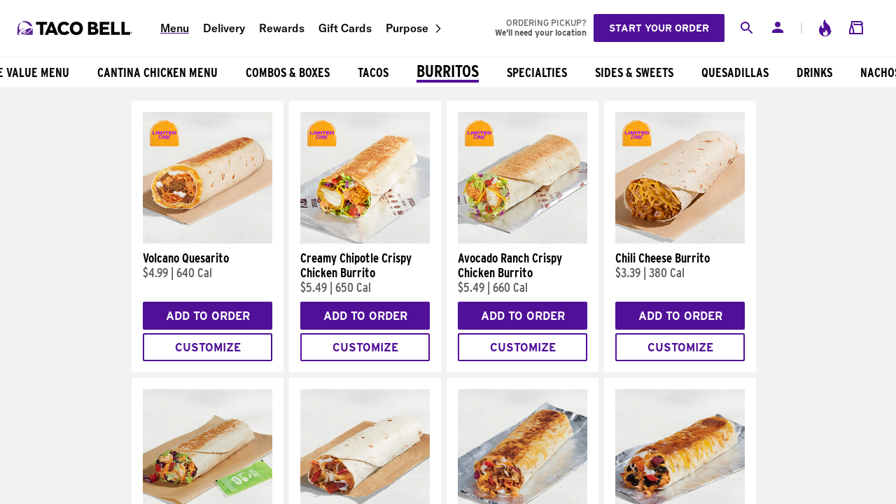

--- FILE ---
content_type: application/javascript
request_url: https://www.tacobell.com/ZMhON/si/m6/0DI0/KDqU1u2/9XGYtVa3r1m5Sra5G7/M01OIG1RMA/Dj4m/MhZCeQ4B
body_size: 162317
content:
(function(){if(typeof Array.prototype.entries!=='function'){Object.defineProperty(Array.prototype,'entries',{value:function(){var index=0;const array=this;return {next:function(){if(index<array.length){return {value:[index,array[index++]],done:false};}else{return {done:true};}},[Symbol.iterator]:function(){return this;}};},writable:true,configurable:true});}}());(function(){p8();L8p();DDp();var hC=function(YG){try{if(YG!=null&&!g8["isNaN"](YG)){var Xw=g8["parseFloat"](YG);if(!g8["isNaN"](Xw)){return Xw["toFixed"](2);}}}catch(Gv){}return -1;};var fB=function(BI){if(BI===undefined||BI==null){return 0;}var BP=BI["toLowerCase"]()["replace"](/[^0-9]+/gi,'');return BP["length"];};var wP=function(rA){if(rA==null)return -1;try{var Uv=0;for(var vO=0;vO<rA["length"];vO++){var nh=rA["charCodeAt"](vO);if(nh<128){Uv=Uv+nh;}}return Uv;}catch(JA){return -2;}};var WC=function(Js,Hh){return Js!==Hh;};var RV=function(YB,Zv){var Xs=g8["Math"]["round"](g8["Math"]["random"]()*(Zv-YB)+YB);return Xs;};var kB=function(Mw,Lr){return Mw<<Lr;};var xB=function(){return xO.apply(this,[N7,arguments]);};var fV=function(WP){return -WP;};var Sh=function(dJ){var CU=0;for(var Hq=0;Hq<dJ["length"];Hq++){CU=CU+dJ["charCodeAt"](Hq);}return CU;};var HV=function(mP,BB){return mP%BB;};var Kh=function(tr){var Gq='';for(var dv=0;dv<tr["length"];dv++){Gq+=tr[dv]["toString"](16)["length"]===2?tr[dv]["toString"](16):"0"["concat"](tr[dv]["toString"](16));}return Gq;};var fs=function(Hr){return g8["Math"]["floor"](g8["Math"]["random"]()*Hr["length"]);};var Mq=function(dn,fP){return dn<fP;};var tU=function Zs(HD,wq){'use strict';var qJ=Zs;switch(HD){case wR:{vn.push(Ir);this[EI()[rv(mG)].call(null,Qv,zA)]=LB(sF[Cv()[js(ks)].call(null,rO,kq,Ts,rO)]());var rn=this[EI()[rv(DV)](CV,AC)][Vv][MC()[vs(TV)].apply(null,[TA,VV])];if(kI(MC()[vs(pP)](OA,OB),rn[MC()[vs(zU)](hn,J6)]))throw rn[WC(typeof tH()[bH(K9)],cL('',[][[]]))?tH()[bH(pP)](LB(Y0),EK,vL):tH()[bH(ks)](Cz,Rf,ON)];var df;return df=this[j4()[A3(EY)](Ib,D3,IK,zL,x0)],vn.pop(),df;}break;case J:{var tb=wq[mT];vn.push(ZC);var rz=g8[EI()[rv(Of)](X3,FA)](tb);var L4=[];for(var lK in rz)L4[EI()[rv(Ej)](TL,QP)](lK);L4[EI()[rv(vH)](jz,AB)]();var KZ;return KZ=function E6(){vn.push(KL);for(;L4[MC()[vs(S9)](Od,z0)];){var GZ=L4[j4()[A3(r9)].apply(null,[Rb,Of,Ts,c6,Jz])]();if(pL(GZ,rz)){var lj;return E6[tH()[bH(Of)](Wx,kK,YH)]=GZ,E6[WC(typeof EI()[rv(TL)],cL([],[][[]]))?EI()[rv(mG)].apply(null,[Qv,AL]):EI()[rv(Dd)](HZ,bj)]=LB(Y0),vn.pop(),lj=E6,lj;}}E6[EI()[rv(mG)].apply(null,[Qv,AL])]=LB(Vv);var ZZ;return vn.pop(),ZZ=E6,ZZ;},vn.pop(),KZ;}break;case S7:{var M6=wq[mT];var Y6=wq[FD];var Iz=wq[Mp];vn.push(Zb);M6[Y6]=Iz[tH()[bH(Of)](p0,kK,IB)];vn.pop();}break;case ng:{return this;}break;case OX:{var N9=wq[mT];return typeof N9;}break;case gm:{vn.push(p0);this[kI(typeof EI()[rv(kK)],'undefined')?EI()[rv(Dd)].apply(null,[Mx,Kl]):EI()[rv(mG)].call(null,Qv,HN)]=LB(Vb[Ff]);var bx=this[EI()[rv(DV)](CV,OL)][Vv][WC(typeof MC()[vs(mG)],cL('',[][[]]))?MC()[vs(TV)](XN,VV):MC()[vs(Ff)].call(null,Z9,ON)];if(kI(MC()[vs(pP)](Nz,OB),bx[MC()[vs(zU)].call(null,SK,J6)]))throw bx[WC(typeof tH()[bH(Nf)],'undefined')?tH()[bH(pP)](Qj,EK,E9):tH()[bH(ks)](fY,l9,jb)];var Ld;return Ld=this[j4()[A3(EY)].call(null,LB(Vv),UY,IK,zL,Ux)],vn.pop(),Ld;}break;case Dm:{var sx=wq[mT];var Kj=wq[FD];var cZ=wq[Mp];vn.push(TL);sx[Kj]=cZ[tH()[bH(Of)](Yz,kK,mK)];vn.pop();}break;case U2:{var v3=wq[mT];return typeof v3;}break;case gQ:{var cY=wq[mT];vn.push(Qd);var UK;return UK=cY&&FZ(tH()[bH(n4)](LB(LB([])),gY,U0),typeof g8[tH()[bH(PL)].apply(null,[hY,TV,wG])])&&kI(cY[tH()[bH(Rb)].call(null,LB(LB([])),Xf,Eb)],g8[tH()[bH(PL)](LB({}),TV,wG)])&&WC(cY,g8[tH()[bH(PL)](Ql,TV,wG)][EI()[rv(Rb)].apply(null,[W4,Pb])])?tH()[bH(nl)].apply(null,[UY,kY,mZ]):typeof cY,vn.pop(),UK;}break;case kg:{return this;}break;case jQ:{var Bz=wq[mT];vn.push(qb);var nz=g8[WC(typeof EI()[rv(vN)],'undefined')?EI()[rv(Of)](X3,Nx):EI()[rv(Dd)](Ul,sl)](Bz);var g6=[];for(var Dl in nz)g6[EI()[rv(Ej)](TL,B6)](Dl);g6[EI()[rv(vH)](jz,vl)]();var N4;return N4=function Mz(){vn.push(sz);for(;g6[WC(typeof MC()[vs(k6)],cL([],[][[]]))?MC()[vs(S9)](Hx,z0):MC()[vs(Ff)](Lx,Nz)];){var d4=g6[kI(typeof j4()[A3(S9)],'undefined')?j4()[A3(Ej)].call(null,Dd,jC,rb,Tl,VY):j4()[A3(r9)].apply(null,[Tl,q0,Ts,c6,Id])]();if(pL(d4,nz)){var gH;return Mz[tH()[bH(Of)](p0,kK,zP)]=d4,Mz[EI()[rv(mG)].call(null,Qv,Er)]=LB(Y0),vn.pop(),gH=Mz,gH;}}Mz[kI(typeof EI()[rv(vH)],cL([],[][[]]))?EI()[rv(Dd)](kC,FL):EI()[rv(mG)](Qv,Er)]=LB(Vv);var fN;return vn.pop(),fN=Mz,fN;},vn.pop(),N4;}break;case BT:{var cj=wq[mT];var H0=wq[FD];var jf=wq[Mp];return cj[H0]=jf;}break;case U7:{var hK=wq[mT];vn.push(XH);var tN;return tN=H6(kg,[WC(typeof Cv()[js(Ej)],cL(EI()[rv(IK)].apply(null,[Y9,AT]),[][[]]))?Cv()[js(WH)](fY,G4,mf,I6):Cv()[js(S9)].call(null,sb,RZ,FL,gY),hK]),vn.pop(),tN;}break;case pM:{return this;}break;case Mp:{return this;}break;case ZE:{var rY=wq[mT];vn.push(Fl);var UZ;return UZ=rY&&FZ(tH()[bH(n4)](LB(LB(Vv)),gY,zd),typeof g8[tH()[bH(PL)].apply(null,[O4,TV,Ur])])&&kI(rY[kI(typeof tH()[bH(zC)],'undefined')?tH()[bH(ks)](Vv,Ud,Wj):tH()[bH(Rb)].apply(null,[zU,Xf,k0])],g8[tH()[bH(PL)](LB({}),TV,Ur)])&&WC(rY,g8[tH()[bH(PL)].apply(null,[p0,TV,Ur])][EI()[rv(Rb)](W4,FK)])?tH()[bH(nl)](Rb,kY,NL):typeof rY,vn.pop(),UZ;}break;case w:{vn.push(l4);var U4;return U4=MC()[vs(hY)](As,Vv),vn.pop(),U4;}break;case NX:{var W9=wq[mT];var Nd=wq[FD];var Yj=wq[Mp];return W9[Nd]=Yj;}break;case N7:{var gx=wq[mT];var jZ=wq[FD];var bN=wq[Mp];vn.push(n4);try{var rZ=vn.length;var jY=LB(LB(mT));var rf;return rf=H6(kg,[MC()[vs(zU)](Md,J6),tH()[bH(Sd)].apply(null,[Yz,Ud,RL]),tH()[bH(pP)](Xf,EK,xb),gx.call(jZ,bN)]),vn.pop(),rf;}catch(Oz){vn.splice(Qx(rZ,Y0),Infinity,n4);var RH;return RH=H6(kg,[MC()[vs(zU)](Md,J6),kI(typeof MC()[vs(pP)],cL([],[][[]]))?MC()[vs(Ff)].apply(null,[fY,cx]):MC()[vs(pP)].call(null,Vx,OB),WC(typeof tH()[bH(j6)],'undefined')?tH()[bH(pP)](LB(LB(Y0)),EK,xb):tH()[bH(ks)].apply(null,[Tb,Tz,X4]),Oz]),vn.pop(),RH;}vn.pop();}break;case dQ:{return this;}break;case UT:{return this;}break;case GE:{var n9=wq[mT];var kx;vn.push(VY);return kx=H6(kg,[Cv()[js(WH)].call(null,fY,LH,mf,M3),n9]),vn.pop(),kx;}break;case cc:{vn.push(qx);var SN;return SN=MC()[vs(hY)](YY,Vv),vn.pop(),SN;}break;}};var L9=function(XZ){var hL=['text','search','url','email','tel','number'];XZ=XZ["toLowerCase"]();if(hL["indexOf"](XZ)!==-1)return 0;else if(XZ==='password')return 1;else return 2;};var qf=function f6(CL,zf){var Gl=f6;var CY=bL(new Number(Mp),zY);var Wl=CY;CY.set(CL+FD);do{switch(Wl+CL){case M7:{var Px=zf[mT];vn.push(dj);var h9=Px[MC()[vs(TV)](c3,VV)]||{};CL+=HT;h9[MC()[vs(zU)].apply(null,[EC,J6])]=tH()[bH(Sd)](Q9,Ud,YC),delete h9[tH()[bH(49)].apply(null,[89,85,1107])],Px[WC(typeof MC()[vs(UH)],'undefined')?MC()[vs(TV)](c3,VV):MC()[vs(Ff)].apply(null,[Gd,fZ])]=h9;vn.pop();}break;case mg:{var fz;CL+=wQ;return vn.pop(),fz=QK[fd],fz;}break;case zF:{return vn.pop(),cf=Wz[zl],cf;}break;case L2:{var QK=zf[mT];var fd=zf[FD];CL-=gX;var mL=zf[Mp];vn.push(FH);g8[EI()[rv(Of)](X3,cP)][WC(typeof Q0()[DL(Y0)],'undefined')?Q0()[DL(Vv)](vZ,Kb,ks,rO,Qd):Q0()[DL(Ff)](wb,H9,wH,AK,MZ)](QK,fd,H6(kg,[tH()[bH(Of)](Yl,kK,Cw),mL,kI(typeof EI()[rv(H4)],'undefined')?EI()[rv(Dd)].apply(null,[A6,vx]):EI()[rv(H9)](cl,ZO),LB(Vv),EI()[rv(Tb)].apply(null,[WK,GB]),LB(Vv),kI(typeof tH()[bH(Ol)],'undefined')?tH()[bH(ks)].call(null,LB(LB(Vv)),E0,pZ):tH()[bH(Q9)](Sd,FY,fG),LB(sF[Cv()[js(ks)](rO,tx,Ts,Kl)]())]));}break;case vT:{var Wb=zf[mT];vn.push(sf);CL+=Yp;var I4=H6(kg,[tH()[bH(TV)](qb,zC,wl),Wb[Vv]]);pL(Vb[Y0],Wb)&&(I4[EI()[rv(Yz)].call(null,Ff,px)]=Wb[Y0]),pL(Ff,Wb)&&(I4[EI()[rv(GN)](F0,P6)]=Wb[Ff],I4[EI()[rv(w6)](SZ,wZ)]=Wb[Ts]),this[kI(typeof EI()[rv(D3)],'undefined')?EI()[rv(Dd)].call(null,QZ,B6):EI()[rv(DV)].apply(null,[CV,R4])][EI()[rv(Ej)](TL,Vf)](I4);vn.pop();}break;case cc:{var ZN=zf[mT];vn.push(c9);CL+=Cm;var ff=ZN[MC()[vs(TV)].call(null,xd,VV)]||{};ff[MC()[vs(zU)].call(null,hl,J6)]=tH()[bH(Sd)](KL,Ud,bd),delete ff[tH()[bH(49)].apply(null,[30,85,898])],ZN[WC(typeof MC()[vs(K9)],cL('',[][[]]))?MC()[vs(TV)](xd,VV):MC()[vs(Ff)](hZ,Zl)]=ff;vn.pop();}break;case bc:{var Wz=zf[mT];var zl=zf[FD];var Bf=zf[Mp];vn.push(jH);CL-=Tm;g8[kI(typeof EI()[rv(F0)],cL([],[][[]]))?EI()[rv(Dd)](zK,Zd):EI()[rv(Of)].apply(null,[X3,pq])][Q0()[DL(Vv)].call(null,Gj,Xf,ks,S9,Qd)](Wz,zl,H6(kg,[tH()[bH(Of)].apply(null,[O4,kK,Ks]),Bf,EI()[rv(H9)].apply(null,[cl,E1]),LB(Vv),EI()[rv(Tb)].apply(null,[WK,Ow]),LB(Vv),kI(typeof tH()[bH(Rx)],cL([],[][[]]))?tH()[bH(ks)](CN,C0,q9):tH()[bH(Q9)](LB(LB({})),FY,AG),LB(Vv)]));var cf;}break;case EE:{var Wd=E3(g8[MC()[vs(WH)](NB,Al)][kI(typeof MC()[vs(U6)],'undefined')?MC()[vs(Ff)](DH,Z4):MC()[vs(Ej)].apply(null,[Pq,qb])][kI(typeof MC()[vs(Lz)],cL('',[][[]]))?MC()[vs(Ff)].call(null,Ul,Zj):MC()[vs(Wj)](JJ,nl)][tH()[bH(IY)](Kb,nN,WU)](tH()[bH(Hd)](Sd,OK,HZ)),null)?tH()[bH(Vv)].call(null,LB(Y0),Ij,NV):tH()[bH(Y0)].call(null,p0,xN,lq);var cK=[SL,g9,zz,TN,fC,gb,Wd];var s4=cK[Cv()[js(IK)](Rd,ZK,IK,H9)](tH()[bH(Ud)](PL,dC,W1));var pY;return vn.pop(),pY=s4,pY;}break;case CX:{CL+=wQ;var lY=zf[mT];vn.push(Gd);var g3=H6(kg,[WC(typeof tH()[bH(G6)],cL('',[][[]]))?tH()[bH(TV)](q0,zC,YN):tH()[bH(ks)](KL,Rx,U0),lY[Vv]]);pL(Vb[Y0],lY)&&(g3[EI()[rv(Yz)](Ff,rL)]=lY[Y0]),pL(Ff,lY)&&(g3[EI()[rv(GN)](F0,zZ)]=lY[Ff],g3[kI(typeof EI()[rv(vY)],'undefined')?EI()[rv(Dd)](wY,V9):EI()[rv(w6)](SZ,V4)]=lY[Ts]),this[WC(typeof EI()[rv(r9)],cL('',[][[]]))?EI()[rv(DV)](CV,K6):EI()[rv(Dd)].apply(null,[CN,lH])][EI()[rv(Ej)](TL,Hl)](g3);vn.pop();}break;case Lc:{CL+=tR;var Ad=zf[mT];vn.push(gd);var Az=Ad[MC()[vs(TV)].apply(null,[RJ,VV])]||{};Az[MC()[vs(zU)].apply(null,[TB,J6])]=tH()[bH(Sd)](p0,Ud,mh),delete Az[tH()[bH(49)].call(null,96,85,1704)],Ad[MC()[vs(TV)].call(null,RJ,VV)]=Az;vn.pop();}break;case vD:{vn.push(Z0);var SL=g8[MC()[vs(WH)](NB,Al)][tH()[bH(dY)].apply(null,[LB(LB([])),ks,mK])]||g8[MC()[vs(Ej)].call(null,Pq,qb)][tH()[bH(dY)].call(null,K9,ks,mK)]?tH()[bH(Vv)].call(null,LB({}),Ij,NV):kI(typeof tH()[bH(hY)],cL('',[][[]]))?tH()[bH(ks)](LB(LB(Vv)),Lb,ZY):tH()[bH(Y0)].call(null,s9,xN,lq);var g9=E3(g8[MC()[vs(WH)](NB,Al)][MC()[vs(Ej)].apply(null,[Pq,qb])][MC()[vs(Wj)](JJ,nl)][tH()[bH(IY)](K9,nN,WU)](kI(typeof MC()[vs(QZ)],cL([],[][[]]))?MC()[vs(Ff)](Vx,j9):MC()[vs(KN)](sn,r0)),null)?tH()[bH(Vv)].apply(null,[r9,Ij,NV]):tH()[bH(Y0)](xC,xN,lq);var zz=E3(typeof g8[EI()[rv(qj)].call(null,xN,Bv)][WC(typeof MC()[vs(qj)],'undefined')?MC()[vs(KN)](sn,r0):MC()[vs(Ff)].apply(null,[TH,Fl])],j4()[A3(Vv)](TV,OH,xz,bz,F4))&&g8[EI()[rv(qj)](xN,Bv)][MC()[vs(KN)].apply(null,[sn,r0])]?WC(typeof tH()[bH(O4)],cL('',[][[]]))?tH()[bH(Vv)].apply(null,[n4,Ij,NV]):tH()[bH(ks)].apply(null,[nl,wx,CZ]):tH()[bH(Y0)](Tb,xN,lq);var TN=E3(typeof g8[MC()[vs(WH)].call(null,NB,Al)][MC()[vs(KN)](sn,r0)],j4()[A3(Vv)](r9,Q9,xz,bz,F4))?tH()[bH(Vv)](LB(LB([])),Ij,NV):tH()[bH(Y0)](LB([]),xN,lq);var fC=WC(typeof g8[WC(typeof MC()[vs(Ir)],'undefined')?MC()[vs(WH)].apply(null,[NB,Al]):MC()[vs(Ff)].call(null,dz,X6)][tH()[bH(XN)](LB(Vv),Yb,BU)],j4()[A3(Vv)].apply(null,[LB(Y0),w6,xz,bz,F4]))||WC(typeof g8[MC()[vs(Ej)](Pq,qb)][tH()[bH(XN)](LB([]),Yb,BU)],WC(typeof j4()[A3(Ej)],'undefined')?j4()[A3(Vv)].call(null,c4,mG,xz,bz,F4):j4()[A3(Ej)].apply(null,[LB(Y0),vH,N6,kd,r0]))?WC(typeof tH()[bH(D9)],cL('',[][[]]))?tH()[bH(Vv)].apply(null,[Al,Ij,NV]):tH()[bH(ks)].call(null,cx,Sb,U0):kI(typeof tH()[bH(Uz)],'undefined')?tH()[bH(ks)](Yf,BL,DV):tH()[bH(Y0)].apply(null,[LB(LB(Vv)),xN,lq]);var gb=E3(g8[MC()[vs(WH)].call(null,NB,Al)][MC()[vs(Ej)].call(null,Pq,qb)][kI(typeof MC()[vs(Tb)],cL('',[][[]]))?MC()[vs(Ff)](nb,Uf):MC()[vs(Wj)].call(null,JJ,nl)][WC(typeof tH()[bH(Al)],cL([],[][[]]))?tH()[bH(IY)].call(null,ks,nN,WU):tH()[bH(ks)](hY,Nj,If)](MC()[vs(Il)].call(null,mN,q6)),null)?tH()[bH(Vv)](LB(LB(Y0)),Ij,NV):kI(typeof tH()[bH(wf)],cL('',[][[]]))?tH()[bH(ks)](xL,Wj,X3):tH()[bH(Y0)](xL,xN,lq);CL-=XW;}break;case vR:{if(WC(IZ,undefined)&&WC(IZ,null)&&Fd(IZ[MC()[vs(S9)](HC,z0)],Vv)){try{var m3=vn.length;var BK=LB(FD);var O6=g8[j4()[A3(K9)].call(null,EY,ks,H9,W4,HN)](IZ)[tH()[bH(Kb)](LB(LB({})),Yf,jn)](Q0()[DL(Al)](Bx,Kb,Y0,qb,zC));if(Fd(O6[kI(typeof MC()[vs(WL)],cL('',[][[]]))?MC()[vs(Ff)].call(null,p0,SK):MC()[vs(S9)].apply(null,[HC,z0])],Vb[G6])){G3=g8[tH()[bH(Ej)](Ql,Cd,BJ)](O6[S9],Ej);}}catch(P0){vn.splice(Qx(m3,Y0),Infinity,v9);}}CL+=xE;}break;case P8:{var Ef;return vn.pop(),Ef=G3,Ef;}break;case q7:{var dl;vn.push(VL);CL+=XQ;return dl=[g8[WC(typeof EI()[rv(AH)],cL([],[][[]]))?EI()[rv(qj)](xN,gG):EI()[rv(Dd)](Cz,vH)][MC()[vs(NH)](SU,xz)]?g8[EI()[rv(qj)](xN,gG)][MC()[vs(NH)](SU,xz)]:EI()[rv(j9)].call(null,t6,nB),g8[EI()[rv(qj)].apply(null,[xN,gG])][WC(typeof tH()[bH(X3)],cL([],[][[]]))?tH()[bH(T4)].call(null,O4,If,Q1):tH()[bH(ks)](Sd,xj,Kb)]?g8[EI()[rv(qj)].apply(null,[xN,gG])][tH()[bH(T4)](LB(LB(Y0)),If,Q1)]:EI()[rv(j9)](t6,nB),g8[EI()[rv(qj)].call(null,xN,gG)][tH()[bH(z0)](mG,Rx,Kf)]?g8[EI()[rv(qj)].call(null,xN,gG)][tH()[bH(z0)](hY,Rx,Kf)]:EI()[rv(j9)].apply(null,[t6,nB]),E3(typeof g8[EI()[rv(qj)](xN,gG)][MC()[vs(Yl)].apply(null,[CO,M3])],kI(typeof j4()[A3(r9)],cL([],[][[]]))?j4()[A3(Ej)](E4,Qj,Nf,Bb,rO):j4()[A3(Vv)](O4,AK,xz,bz,kb))?g8[EI()[rv(qj)](xN,gG)][MC()[vs(Yl)](CO,M3)][WC(typeof MC()[vs(Dj)],cL('',[][[]]))?MC()[vs(S9)].call(null,Ax,z0):MC()[vs(Ff)](kz,b0)]:fV(Y0)],vn.pop(),dl;}break;case XX:{var IZ=zf[mT];vn.push(v9);var G3;CL-=Rc;}break;case U:{CL+=p2;return String(...zf);}break;case rg:{return parseInt(...zf);}break;}}while(Wl+CL!=YM);};var pL=function(b9,kj){return b9 in kj;};var H6=function m4(t9,j0){var BN=m4;while(t9!=B8){switch(t9){case CS:{t9+=Pm;var w4=function(nj){vn.push(kf);if(lf[nj]){var Cf;return Cf=lf[nj][wL()[P9(Vv)](S0,kK,TV,mf,ZH,gY)],vn.pop(),Cf;}var Mj=lf[nj]=m4(kg,[EI()[rv(EY)](BL,jK),nj,kI(typeof tH()[bH(xz)],'undefined')?tH()[bH(ks)].apply(null,[Of,sj,DV]):tH()[bH(r9)](LB([]),pK,WZ),LB([]),wL()[P9(Vv)](S0,LB(LB(Y0)),m9,mf,ZH,n4),{}]);Tf[nj].call(Mj[WC(typeof wL()[P9(Vv)],cL([],[][[]]))?wL()[P9(Vv)](S0,LB(LB(Y0)),fl,mf,ZH,Rb):wL()[P9(Y0)].apply(null,[ld,O4,LB(LB(Vv)),J4,Hj,Yl])],Mj,Mj[WC(typeof wL()[P9(Vv)],cL(EI()[rv(IK)](Y9,bE),[][[]]))?wL()[P9(Vv)](S0,gY,AK,mf,ZH,jC):wL()[P9(Y0)](YY,xz,Ej,nZ,lz,Tl)],w4);Mj[tH()[bH(r9)](db,pK,WZ)]=LB(LB([]));var Cb;return Cb=Mj[wL()[P9(Vv)](S0,xz,G6,mf,ZH,AK)],vn.pop(),Cb;};}break;case PE:{return nf=g8[EI()[rv(Of)].apply(null,[X3,ZO])][kI(typeof EI()[rv(Ts)],cL([],[][[]]))?EI()[rv(Dd)](R3,SY):EI()[rv(Rb)](W4,Fx)][Cv()[js(Vv)](KK,zd,ks,Ej)].call(W3,dN),vn.pop(),nf;}break;case zF:{t9+=rD;w4[MC()[vs(H9)].call(null,Q3,DY)]=function(mY,Jb){vn.push(vd);if(SH(Jb,Y0))mY=w4(mY);if(SH(Jb,Rb)){var qd;return vn.pop(),qd=mY,qd;}if(SH(Jb,IK)&&kI(typeof mY,EI()[rv(xC)].apply(null,[hd,UL]))&&mY&&mY[EI()[rv(K9)].apply(null,[Tb,Ez])]){var Pf;return vn.pop(),Pf=mY,Pf;}var gZ=g8[EI()[rv(Of)].apply(null,[X3,qr])][tH()[bH(H9)](LB(LB({})),fY,T6)](null);w4[kI(typeof tH()[bH(PL)],cL([],[][[]]))?tH()[bH(ks)](DY,rl,xl):tH()[bH(Al)](kK,bf,kn)](gZ);g8[EI()[rv(Of)].apply(null,[X3,qr])][Q0()[DL(Vv)].apply(null,[WN,cl,ks,KL,Qd])](gZ,EI()[rv(n4)].call(null,Df,fG),m4(kg,[EI()[rv(H9)](cl,A4),LB(LB(FD)),tH()[bH(Of)].call(null,LB(LB([])),kK,wA),mY]));if(SH(Jb,Ff)&&E3(typeof mY,WC(typeof MC()[vs(Dd)],cL([],[][[]]))?MC()[vs(K9)].apply(null,[LN,Sf]):MC()[vs(Ff)].call(null,Of,Kz)))for(var dd in mY)w4[MC()[vs(Al)](nL,R6)](gZ,dd,function(Vz){return mY[Vz];}.bind(null,dd));var Ex;return vn.pop(),Ex=gZ,Ex;};}break;case Xg:{var lf={};vn.push(GH);w4[EI()[rv(Al)](CN,RY)]=Tf;w4[EI()[rv(PL)](q0,jx)]=lf;t9=TE;}break;case WD:{vn.pop();t9-=gg;}break;case RF:{NN=function(){return C6.apply(this,[CM,arguments]);};C6(K8,[]);OZ();Jd();t9=Tm;}break;case Kp:{xO.call(this,AQ,[Sx()]);pz=Kx();xO.call(this,ED,[Sx()]);C6(kg,[]);xZ=C6(Ip,[]);xO(PQ,[gl()]);C6(QS,[]);C6(DD,[]);t9=q8;}break;case SM:{Af();f0=Dz();C6.call(this,tg,[Sx()]);b6();t9=Kp;}break;case JT:{t9-=SX;vn.pop();}break;case VQ:{var kH;return vn.pop(),kH=sN,kH;}break;case I:{t9=JE;K4=xO(V7,[]);xO(DX,[gl()]);(function(PK,MH){return xO.apply(this,[Fc,arguments]);}(['O','xO','mxmm_NDqNNNNNN','_hDWx','OdWOW_DdWhqNNNNNN','8NdO','xdD_m','8D','N','8','m','x','8N','8NN8','dWWW','8NNNN','d_N','8m','d8','8qDx','8NNN','8NN','xNNN','8d','888','DOW'],E4));Vb=xO(wX,[['ONWhqNNNNNN','8','N','8dD','m','_hhxhqNNNNNN','_hDWx','OdWOW_DdWhqNNNNNN','Odmd__x','mxmm_NDqNNNNNN','mmmmmmm','x88Dd88','dNOm','x_NN','ONW_','m8Wd','8_xmO','d','D','8_','O','88','dO','xN','dh','WN','dN','8d_','8d','8NNN','8N','OdWOW_DdW_','xNNN','OWWW','8NdO','WW','WWW','OWW','OD','dNNN','8W','h','dN8_','WWWWWW','8q_D','8qOx','dq88','x','_','xxx','8O','8h','dddd','8x','8qm8','x_NNNNN','d8_NNNNN'],LB([])]);nM=function bqvEPnWXQq(){dI();hL();Kd();function IV(OY){return gY()[OY];}function Ef(){return Pr.apply(this,[Qr,arguments]);}function F3(tj,ZI){var wt=F3;switch(tj){case QV:{var D1=ZI[w1];var CR=FV([],[]);var TY=Jt(D1.length,jr);if(tr(TY,C1)){do{CR+=D1[TY];TY--;}while(tr(TY,C1));}return CR;}break;case md:{G3=function(Ms){return F3.apply(this,[M3,arguments]);};nj(C1,Sf(Gj));}break;case b1:{var O3=ZI[w1];var gt=ZI[AB];var CW=[];var xW=PN(R1,[]);var jL=gt?m3[qj()[cN(jr)](Oj,PB)]:m3[qj()[cN(C1)](TR,JI)];for(var L=C1;c(L,O3[qj()[cN(S3)].apply(null,[C1,Sf(pW)])]);L=FV(L,jr)){CW[qj()[cN(jB)](KY,X1)](jL(xW(O3[L])));}return CW;}break;case WW:{Mj=function(fN){return F3.apply(this,[jt,arguments]);};Ut(jB,Sf(dr));}break;case M3:{var cr=ZI[w1];nj.gN=UB(wf,[cr]);while(c(nj.gN.length,TW))nj.gN+=nj.gN;}break;case xt:{LW=function(h3){return F3.apply(this,[HW,arguments]);};vI(R1,[jr,Sf(F1)]);}break;case jt:{var Es=ZI[w1];Ut.zs=F3(QV,[Es]);while(c(Ut.zs.length,br))Ut.zs+=Ut.zs;}break;case AN:{var A1=ZI[w1];if(Qf(A1,Ss)){return m3[IL[S3]][IL[jr]](A1);}else{A1-=WB;return m3[IL[S3]][IL[jr]][IL[C1]](null,[FV(s1(A1,I3),FY),FV(rs(A1,RB),TL)]);}}break;case Jd:{var BB=ZI[w1];var jI=FV([],[]);var N=Jt(BB.length,jr);if(tr(N,C1)){do{jI+=BB[N];N--;}while(tr(N,C1));}return jI;}break;case HW:{var EY=ZI[w1];jK.DL=F3(Jd,[EY]);while(c(jK.DL.length,nB))jK.DL+=jK.DL;}break;}}function tY(){return Pr.apply(this,[Yr,arguments]);}function AL(){return fL.apply(this,[QW,arguments]);}function sB(){return bL.apply(this,[YV,arguments]);}function Tj(){this["DI"]=(this["DI"]&0xffff)*0x85ebca6b+(((this["DI"]>>>16)*0x85ebca6b&0xffff)<<16)&0xffffffff;this.l1=Qs;}function L1(){return PN.apply(this,[HY,arguments]);}function DY(GI,n){return GI[IL[jB]](n);}var c3;function z(){return bL.apply(this,[xt,arguments]);}function bW(){return Pr.apply(this,[Ds,arguments]);}function Yt(hI,gR){return hI===gR;}var VN;function W3(){sf=["","M","Y]#`3/S3E\"/0DkBxt+\x40WP_q`fO",".\n[$ed8\t,\t7S3Y]o9",""];}function CV(){return Pr.apply(this,[Jd,arguments]);}var Mj;function m(wK,vW){var dL=m;switch(wK){case D3:{var pf=vW[w1];pf[sI]=function(cj,T1){var kR=atob(cj);var td=C1;var N1=[];var O1=C1;for(var zd=C1;c(zd,kR.length);zd++){N1[O1]=kR.charCodeAt(zd);td=rK(td,N1[O1++]);}bL(YV,[this,rs(FV(td,T1),AW)]);return N1;};bL(xt,[pf]);}break;case SN:{var YL=vW[w1];YL[l3]=function(){return this[Y][this[Oj][bt.P]++];};m(D3,[YL]);}break;case MR:{var FN=vW[w1];FN[lf]=function(pI){return this[S3](pI?this[kt][Jt(this[kt][qj()[cN(S3)].call(null,C1,Sf(pW))],jr)]:this[kt].pop());};m(SN,[FN]);}break;case QW:{var WL=vW[w1];WL[S3]=function(Wt){return NB(typeof Wt,qj()[cN(KY)].call(null,dB,Sf(hN)))?Wt.H:Wt;};m(MR,[WL]);}break;case J3:{var VB=vW[w1];VB[wr]=function(vt){return sV.call(this[tL],vt,this);};m(QW,[VB]);}break;case lr:{var Ks=vW[w1];Ks[Mr]=function(Xf,d1,z1){if(NB(typeof Xf,qj()[cN(KY)](dB,Sf(hN)))){z1?this[kt].push(Xf.H=d1):Xf.H=d1;}else{j1.call(this[tL],Xf,d1);}};m(J3,[Ks]);}break;case XY:{var GW=vW[w1];GW[JL]=function(hf,z3){this[Oj][hf]=z3;};GW[Nj]=function(gL){return this[Oj][gL];};m(lr,[GW]);}break;}}function Tr(){return q3()+BK()+typeof m3[vd()[Zr(S3)].name];}function Ad(a){return a.length;}var hB;function c(xf,fV){return xf<fV;}function Cr(PI,WN){var FL=Cr;switch(PI){case XI:{cd=function(tB,tt,Df){return UB.apply(this,[Wj,arguments]);};nj=function(KR,CL){return UB.apply(this,[AB,arguments]);};dN=function(t1){this[kt]=[t1[MV].H];};j1=function(VW,VV){return Cr.apply(this,[BN,arguments]);};sV=function(nf,P1){return Cr.apply(this,[qr,arguments]);};DR=function(){this[kt][this[kt].length]={};};Sj=function(){this[kt].pop();};gf=function(){return [...this[kt]];};Wf=function(J1){return Cr.apply(this,[HY,arguments]);};VN=function(){this[kt]=[];};Nd=function(){return UB.apply(this,[CY,arguments]);};ns=function(){return UB.apply(this,[mR,arguments]);};Ut=function(gr,ZB){return UB.apply(this,[Rd,arguments]);};G3=function(){return F3.apply(this,[md,arguments]);};Mj=function(){return F3.apply(this,[WW,arguments]);};LW=function(){return F3.apply(this,[xt,arguments]);};JY=function(Ir,wI,bj){return Cr.apply(this,[MR,arguments]);};vI(wf,[]);Ej();PV();vI.call(this,HY,[gY()]);hB=wW();PN.call(this,JK,[gY()]);FK=tR();PN.call(this,Gd,[gY()]);W3();vI.call(this,Qr,[gY()]);MB=r3();PN.call(this,LL,[gY()]);mK=F3(b1,[['AG','Gm','AIO','AmBBMmmmmmm','AmBIMmmmmmm'],rd(jr)]);bt={P:mK[C1],r:mK[jr],l:mK[S3]};;c3=class c3 {constructor(){this[Oj]=[];this[Y]=[];this[kt]=[];this[Zj]=C1;m(XY,[this]);this[vd()[Zr(S3)].call(null,Sf(KV),dB)]=JY;}};return c3;}break;case BN:{var VW=WN[w1];var VV=WN[AB];return this[kt][Jt(this[kt].length,jr)][VW]=VV;}break;case qr:{var nf=WN[w1];var P1=WN[AB];for(var Wr of [...this[kt]].reverse()){if(KI(nf,Wr)){return P1[QB](Wr,nf);}}throw sj()[jY(jB)](jr,Sf(XV));}break;case HY:{var J1=WN[w1];if(Yt(this[kt].length,C1))this[kt]=Object.assign(this[kt],J1);}break;case MR:{var Ir=WN[w1];var wI=WN[AB];var bj=WN[SW];this[Y]=this[sI](wI,bj);this[MV]=this[mW](Ir);this[tL]=new dN(this);this[JL](bt.P,C1);try{while(c(this[Oj][bt.P],this[Y].length)){var lL=this[l3]();this[lL](this);}}catch(vL){}}break;case UY:{var Hs=WN[w1];Hs[Hs[xK](Jf)]=function(){this[kt].push(rK(this[lf](),this[lf]()));};}break;case kY:{var NK=WN[w1];NK[NK[xK](Lj)]=function(){this[kt]=[];VN.call(this[tL]);this[JL](bt.P,this[Y].length);};Cr(UY,[NK]);}break;case Qj:{var xj=WN[w1];xj[xj[xK](kt)]=function(){this[kt].push(this[ds]());};Cr(kY,[xj]);}break;case R1:{var U1=WN[w1];U1[U1[xK](ZV)]=function(){this[kt].push(Sd(this[lf](),this[lf]()));};Cr(Qj,[U1]);}break;case QW:{var b3=WN[w1];b3[b3[xK](RR)]=function(){this[kt].push(this[wr](this[ds]()));};Cr(R1,[b3]);}break;}}function H1(HK){return ~HK;}var LW;function dI(){jR=[];S3=2;vd()[Zr(S3)]=bqvEPnWXQq;if(typeof window!=='undefined'){m3=window;}else if(typeof global!==[]+[][[]]){m3=global;}else{m3=this;}}function fB(){return f3.apply(this,[lr,arguments]);}var sf;function f3(Yd,Nf){var F=f3;switch(Yd){case Xt:{var fY=Nf[w1];fY[fY[xK](Uf)]=function(){this[kt].push(this[lf]()&&this[lf]());};fL(AN,[fY]);}break;case UY:{var OL=Nf[w1];OL[OL[xK](dj)]=function(){this[Mr](this[kt].pop(),this[lf](),this[l3]());};f3(Xt,[OL]);}break;case fK:{var FB=Nf[w1];FB[FB[xK](St)]=function(){var CN=this[l3]();var Rs=this[lf]();var c1=this[lf]();var VL=this[QB](c1,Rs);if(rd(CN)){var NI=this;var cf={get(rV){NI[MV]=rV;return c1;}};this[MV]=new Proxy(this[MV],cf);}this[kt].push(VL);};f3(UY,[FB]);}break;case Yr:{var cB=Nf[w1];cB[cB[xK](QK)]=function(){var xd=this[l3]();var XK=cB[RN]();if(this[lf](xd)){this[JL](bt.P,XK);}};f3(fK,[cB]);}break;case SN:{var Uj=Nf[w1];Uj[Uj[xK](wY)]=function(){this[kt].push(s1(this[lf](),this[lf]()));};f3(Yr,[Uj]);}break;case dY:{var PL=Nf[w1];PL[PL[xK](ZK)]=function(){this[kt].push(Yt(this[lf](),this[lf]()));};f3(SN,[PL]);}break;case lr:{var Gr=Nf[w1];Gr[Gr[xK](As)]=function(){Sj.call(this[tL]);};f3(dY,[Gr]);}break;case KB:{var Et=Nf[w1];Et[Et[xK](xI)]=function(){var ts=this[kt].pop();var Z3=this[l3]();if(E1(typeof ts,qj()[cN(KY)](dB,Sf(hN)))){throw sj()[jY(dB)](TR,qR);}if(AY(Z3,jr)){ts.H++;return;}this[kt].push(new Proxy(ts,{get(Y3,Md,WV){if(Z3){return ++Y3.H;}return Y3.H++;}}));};f3(lr,[Et]);}break;case QW:{var EV=Nf[w1];EV[EV[xK](mW)]=function(){this[kt].push(this[l3]());};f3(KB,[EV]);}break;case zR:{var lR=Nf[w1];lR[lR[xK](GV)]=function(){this[kt].push(JV(this[lf](),this[lf]()));};f3(QW,[lR]);}break;}}var jR;function XR(Q1,lW){return Q1>>>lW;}var DR;function Lr(){return bL.apply(this,[Gd,arguments]);}function DW(a,b,c){return a.substr(b,c);}function Ej(){IL=["\x61\x70\x70\x6c\x79","\x66\x72\x6f\x6d\x43\x68\x61\x72\x43\x6f\x64\x65","\x53\x74\x72\x69\x6e\x67","\x63\x68\x61\x72\x43\x6f\x64\x65\x41\x74"];}var Sj;function KI(ZW,Aj){return ZW in Aj;}function MW(){this["JB"]=GK(this["nI"],this["P"]);this.l1=Xd;}function ws(){return Pr.apply(this,[fK,arguments]);}function k(){return BR(Tr(),261509);}function fR(){return m.apply(this,[MR,arguments]);}function Id(){return bL.apply(this,[M3,arguments]);}var XY,FY,UY,QW,vV,Ss,Jd,JK,b1,Wj,TL,HW,YV,QV,zR,qr,KB,DB,mR,Qr,Gd,AN,Rd,Qj,R1,md,RB,KL,Ds,D3,XI,xt,J3,SN,jt,Xt,Yr,cR,dY,BN,LL,CY,WB,fK,HY;var mf;var mK;function Zr(k1){return gY()[k1];}function tR(){return ["1NA>","vCN\f:a\'$\r\n+","j):O[vHV5 v^5!M[\"\vC <3","Y*Z&feFm hy\\\x40l^`P",";BP5_","$U]",")-$L\"28OA","3iA"];}function Z(){this["P"]++;this.l1=nR;}function Sf(SI){return -SI;}function vN(){return Cr.apply(this,[QW,arguments]);}function kV(){this["DI"]^=this["Vr"];this.l1=Pj;}function Ws(a,b,c){return a.indexOf(b,c);}function Tt(){var IK;IK=vj()-k();return Tt=function(){return IK;},IK;}function Od(){return PN.apply(this,[JK,arguments]);}function VR(){return m.apply(this,[XY,arguments]);}function jY(jd){return gY()[jd];}function s(dR){return gY()[dR];}function hL(){n3=[+ ! +[]]+[+[]]-+ ! +[],pr=+ ! +[]+! +[]+! +[]+! +[]+! +[],AB=+ ! +[],w1=+[],M3=+ ! +[]+! +[]+! +[]+! +[]+! +[]+! +[]+! +[],wf=+ ! +[]+! +[]+! +[]+! +[]+! +[]+! +[],kY=! +[]+! +[]+! +[]+! +[],WW=[+ ! +[]]+[+[]]-+ ! +[]-+ ! +[],lr=[+ ! +[]]+[+[]]-[],SW=! +[]+! +[],MR=+ ! +[]+! +[]+! +[];}var FK;function kN(){return fL.apply(this,[HY,arguments]);}function rs(gB,Pt){return gB%Pt;}function UB(fj,cK){var VY=UB;switch(fj){case Wj:{var I1=cK[w1];var O=cK[AB];var dV=cK[SW];var TN=hB[S3];var mL=FV([],[]);var wB=hB[I1];var RY=Jt(wB.length,jr);if(tr(RY,C1)){do{var wN=rs(FV(FV(RY,O),Tt()),TN.length);var rR=DY(wB,RY);var lV=DY(TN,wN);mL+=F3(AN,[JV(Ns(H1(rR),lV),Ns(H1(lV),rR))]);RY--;}while(tr(RY,C1));}return vI(DB,[mL]);}break;case AB:{var zr=cK[w1];var ML=cK[AB];var x=mf[jr];var rB=FV([],[]);var pN=mf[zr];var nK=Jt(pN.length,jr);while(tr(nK,C1)){var PR=rs(FV(FV(nK,ML),Tt()),x.length);var V1=DY(pN,nK);var Dr=DY(x,PR);rB+=F3(AN,[Ns(H1(Ns(V1,Dr)),JV(V1,Dr))]);nK--;}return PN(SN,[rB]);}break;case YV:{var pd=cK[w1];var ks=FV([],[]);var hK=Jt(pd.length,jr);if(tr(hK,C1)){do{ks+=pd[hK];hK--;}while(tr(hK,C1));}return ks;}break;case Yr:{var LK=cK[w1];L1.Us=UB(YV,[LK]);while(c(L1.Us.length,At))L1.Us+=L1.Us;}break;case CY:{Nd=function(dt){return UB.apply(this,[Yr,arguments]);};PN.call(null,HY,[Sf(W1),jB]);}break;case n3:{var K1=cK[w1];var Cd=FV([],[]);for(var K=Jt(K1.length,jr);tr(K,C1);K--){Cd+=K1[K];}return Cd;}break;case dY:{var RV=cK[w1];cd.SL=UB(n3,[RV]);while(c(cd.SL.length,ps))cd.SL+=cd.SL;}break;case mR:{ns=function(Fr){return UB.apply(this,[dY,arguments]);};cd(C1,Sf(rY),C1);}break;case Rd:{var B=cK[w1];var Y1=cK[AB];var YW=MB[S3];var Ud=FV([],[]);var v1=MB[B];for(var Nr=Jt(v1.length,jr);tr(Nr,C1);Nr--){var vf=rs(FV(FV(Nr,Y1),Tt()),YW.length);var jV=DY(v1,Nr);var jN=DY(YW,vf);Ud+=F3(AN,[JV(Ns(H1(jV),jN),Ns(H1(jN),jV))]);}return vI(n3,[Ud]);}break;case wf:{var M1=cK[w1];var AV=FV([],[]);for(var AR=Jt(M1.length,jr);tr(AR,C1);AR--){AV+=M1[AR];}return AV;}break;}}function Os(h1,gI){return h1!==gI;}function SB(){return f3.apply(this,[SN,arguments]);}function h(){return m.apply(this,[SN,arguments]);}function L3(){return Pr.apply(this,[JK,arguments]);}function FR(){this["DI"]=(this["DI"]&0xffff)*0xc2b2ae35+(((this["DI"]>>>16)*0xc2b2ae35&0xffff)<<16)&0xffffffff;this.l1=qK;}function Vj(){return fL.apply(this,[SW,arguments]);}function vj(){return DW(`${vd()[Zr(S3)]}`,bY(),wV()-bY());}function Cj(){return fL.apply(this,[AN,arguments]);}function mI(){return PN.apply(this,[Gd,arguments]);}function rK(pY,Vd){return pY^Vd;}return Cr.call(this,XI);function AY(Vs,ms){return Vs>ms;}var kY,wf,pr,lr,M3,WW,AB,n3,SW,w1,MR;function zK(){return fL.apply(this,[md,arguments]);}var Nd;function fL(rL,zL){var DN=fL;switch(rL){case b1:{var Hf=zL[w1];Hf[Hf[xK](Yj)]=function(){var UV=this[l3]();var x3=Hf[RN]();if(rd(this[lf](UV))){this[JL](bt.P,x3);}};Cr(QW,[Hf]);}break;case Xt:{var Kt=zL[w1];Kt[Kt[xK](Ts)]=function(){var Zt=this[l3]();var Dd=this[l3]();var sR=this[RN]();var CB=gf.call(this[tL]);var XL=this[MV];this[kt].push(function(...EI){var j=Kt[MV];Zt?Kt[MV]=XL:Kt[MV]=Kt[mW](this);var Jj=Jt(EI.length,Dd);Kt[Zj]=FV(Jj,jr);while(c(Jj++,C1)){EI.push(undefined);}for(let X of EI.reverse()){Kt[kt].push(Kt[mW](X));}Wf.call(Kt[tL],CB);var v=Kt[Oj][bt.P];Kt[JL](bt.P,sR);Kt[kt].push(EI.length);Kt[Ct]();var B3=Kt[lf]();while(AY(--Jj,C1)){Kt[kt].pop();}Kt[JL](bt.P,v);Kt[MV]=j;return B3;});};fL(b1,[Kt]);}break;case HY:{var bR=zL[w1];bR[bR[xK](sI)]=function(){this[JL](bt.P,this[RN]());};fL(Xt,[bR]);}break;case SW:{var wd=zL[w1];wd[wd[xK](p1)]=function(){var Tf=this[l3]();var mN=this[l3]();var XB=this[l3]();var If=this[lf]();var rN=[];for(var Bs=C1;c(Bs,XB);++Bs){switch(this[kt].pop()){case C1:rN.push(this[lf]());break;case jr:var Yf=this[lf]();for(var IR of Yf.reverse()){rN.push(IR);}break;default:throw new Error(qj()[cN(dB)](S3,Kj));}}var kj=If.apply(this[MV].H,rN.reverse());Tf&&this[kt].push(this[mW](kj));};fL(HY,[wd]);}break;case md:{var Wd=zL[w1];Wd[Wd[xK](hs)]=function(){var f1=[];var sN=this[l3]();while(sN--){switch(this[kt].pop()){case C1:f1.push(this[lf]());break;case jr:var mt=this[lf]();for(var r1 of mt){f1.push(r1);}break;}}this[kt].push(this[kL](f1));};fL(SW,[Wd]);}break;case SN:{var U3=zL[w1];U3[U3[xK](ER)]=function(){this[kt].push(Sd(Sf(jr),this[lf]()));};fL(md,[U3]);}break;case qr:{var HL=zL[w1];HL[HL[xK](JI)]=function(){this[kt].push(Jt(this[lf](),this[lf]()));};fL(SN,[HL]);}break;case cR:{var GY=zL[w1];GY[GY[xK](HV)]=function(){this[kt].push(YR(this[lf](),this[lf]()));};fL(qr,[GY]);}break;case QW:{var xr=zL[w1];xr[xr[xK](LI)]=function(){this[kt].push(rs(this[lf](),this[lf]()));};fL(cR,[xr]);}break;case AN:{var GL=zL[w1];GL[GL[xK](Hd)]=function(){var H3=this[l3]();var KW=this[kt].pop();var lK=this[kt].pop();var LY=this[kt].pop();var rt=this[Oj][bt.P];this[JL](bt.P,KW);try{this[Ct]();}catch(EN){this[kt].push(this[mW](EN));this[JL](bt.P,lK);this[Ct]();}finally{this[JL](bt.P,LY);this[Ct]();this[JL](bt.P,rt);}};fL(QW,[GL]);}break;}}function YI(){return fL.apply(this,[cR,arguments]);}var Wf;function JV(IY,qW){return IY|qW;}function Qs(){this["DI"]^=this["DI"]>>>13;this.l1=FR;}function cL(tN,vs){return tN/vs;}function Ns(gK,Ar){return gK&Ar;}var IL;function W(){this["DI"]=this["DI"]<<13|this["DI"]>>>19;this.l1=A;}function lN(){return PN.apply(this,[LL,arguments]);}function bf(){this["DI"]=(this["Rf"]&0xffff)+0x6b64+(((this["Rf"]>>>16)+0xe654&0xffff)<<16);this.l1=ls;}function ls(){this["Vr"]++;this.l1=Z;}function s1(bB,YN){return bB>>YN;}function pV(){return f3.apply(this,[KB,arguments]);}function HR(){this["JB"]=this["JB"]<<15|this["JB"]>>>17;this.l1=JR;}var jr,S3,jB,C1,TR,dB,KY,Oj,I3,vR,LR,XV,At,rj,W1,kW,JI,PB,pW,X1,ps,rY,BW,TW,Gj,QY,br,dr,nB,F1,hN,ZR,PW,T,Qt,EB,V3,zW,fs,V,xV,XW,UK,G1,mY,KV,kt,MV,QB,xK,Jf,lf,Lj,tL,JL,Y,ds,ZV,RR,wr,Yj,l3,RN,Ts,mW,Zj,Ct,sI,p1,Kj,hs,kL,ER,HV,LI,Hd,Uf,dj,Mr,St,QK,wY,ZK,As,xI,qR,GV,cY,t,JN,Nj,Ft,zf,xY,Er,AW,df,OI;function bL(q1,DK){var t3=bL;switch(q1){case DB:{var s3=DK[w1];s3[s3[xK](Er)]=function(){this[kt].push(this[mW](undefined));};Pr(Xt,[s3]);}break;case HW:{var zj=DK[w1];bL(DB,[zj]);}break;case YV:{var Q=DK[w1];var vB=DK[AB];Q[xK]=function(Of){return rs(FV(Of,vB),AW);};bL(HW,[Q]);}break;case WW:{var Ij=DK[w1];Ij[Ct]=function(){var RK=this[l3]();while(E1(RK,bt.l)){this[RK](this);RK=this[l3]();}};}break;case vV:{var It=DK[w1];It[QB]=function(EW,ss){return {get H(){return EW[ss];},set H(WR){EW[ss]=WR;}};};bL(WW,[It]);}break;case Gd:{var kr=DK[w1];kr[mW]=function(RL){return {get H(){return RL;},set H(OB){RL=OB;}};};bL(vV,[kr]);}break;case Xt:{var xL=DK[w1];xL[kL]=function(E3){return {get H(){return E3;},set H(nY){E3=nY;}};};bL(Gd,[xL]);}break;case QV:{var Jr=DK[w1];Jr[ds]=function(){var gj=JV(YR(this[l3](),vR),this[l3]());var Ps=sj()[jY(S3)].call(null,KY,Sf(PW));for(var X3=C1;c(X3,gj);X3++){Ps+=String.fromCharCode(this[l3]());}return Ps;};bL(Xt,[Jr]);}break;case M3:{var hY=DK[w1];hY[RN]=function(){var cI=JV(JV(JV(YR(this[l3](),df),YR(this[l3](),XV)),YR(this[l3](),vR)),this[l3]());return cI;};bL(QV,[hY]);}break;case xt:{var st=DK[w1];st[OI]=function(){var C=sj()[jY(S3)](KY,Sf(PW));for(let Bt=C1;c(Bt,vR);++Bt){C+=this[l3]().toString(S3).padStart(vR,vd()[Zr(jr)](Sf(XW),jr));}var H=parseInt(C.slice(jr,Mr),S3);var Dt=C.slice(Mr);if(NB(H,C1)){if(NB(Dt.indexOf(tK()[IV(C1)].apply(null,[S3,Sf(LR)])),Sf(jr))){return C1;}else{H-=mK[jB];Dt=FV(vd()[Zr(jr)](Sf(XW),jr),Dt);}}else{H-=mK[dB];Dt=FV(tK()[IV(C1)](S3,Sf(LR)),Dt);}var LB=C1;var tV=jr;for(let gW of Dt){LB+=Sd(tV,parseInt(gW));tV/=S3;}return Sd(LB,Math.pow(S3,H));};bL(M3,[st]);}break;}}function ZY(){return fL.apply(this,[qr,arguments]);}function qY(){return Cr.apply(this,[R1,arguments]);}var gf;function A3(){return Pr.apply(this,[Rd,arguments]);}function TI(){return f3.apply(this,[dY,arguments]);}function CK(){this["DI"]^=this["JB"];this.l1=W;}function kK(){return Pr.apply(this,[Gd,arguments]);}function Qf(Kf,cV){return Kf<=cV;}function tr(w,qB){return w>=qB;}function FV(Kr,n1){return Kr+n1;}var sV;var ns;function qd(){return vI.apply(this,[Qr,arguments]);}var nj;var cd;function nR(){if(this["P"]<Ad(this["nI"]))this.l1=MW;else this.l1=kV;}function YR(IN,Dj){return IN<<Dj;}var bt;function MN(){return m.apply(this,[lr,arguments]);}function sj(){var tI=[];sj=function(){return tI;};return tI;}var j1;function JR(){this["JB"]=(this["JB"]&0xffff)*0x1b873593+(((this["JB"]>>>16)*0x1b873593&0xffff)<<16)&0xffffffff;this.l1=CK;}function Xr(){return Cr.apply(this,[kY,arguments]);}function Zd(){return this;}function lj(){return Cr.apply(this,[UY,arguments]);}function x1(){return f3.apply(this,[fK,arguments]);}function hj(){return m.apply(this,[J3,arguments]);}function FI(){return bL.apply(this,[QV,arguments]);}function qK(){this["DI"]^=this["DI"]>>>16;this.l1=Zd;}function wW(){return ["UVg9/{13<3b\rvoV","\x07","8^O`E\x3fxm\\E~\x40-& jl","\v*WM5!HF","Z","\f,Pa$"];}function Qd(){return f3.apply(this,[Yr,arguments]);}function Xj(bs){this[kt]=Object.assign(this[kt],bs);}function Xd(){if([10,13,32].includes(this["JB"]))this.l1=Z;else this.l1=HN;}function BV(){return fL.apply(this,[Xt,arguments]);}var G3;var MB;function NY(){return f3.apply(this,[QW,arguments]);}function Ed(){return bL.apply(this,[WW,arguments]);}function xR(){return vI.apply(this,[HY,arguments]);}function kB(){return bL.apply(this,[Xt,arguments]);}function Kd(){UY=n3+lr,JK=n3+kY*lr,HW=pr+SW*lr,Qr=wf+kY*lr,qr=M3+kY*lr,FY=wf+n3*lr+SW*lr*lr+pr*lr*lr*lr+pr*lr*lr*lr*lr,Qj=w1+MR*lr,b1=WW+lr,Gd=MR+pr*lr,KL=kY+pr*lr,Xt=AB+kY*lr,jt=AB+MR*lr,Rd=w1+pr*lr,xt=n3+MR*lr,QW=pr+pr*lr,zR=AB+pr*lr,md=kY+SW*lr,R1=SW+kY*lr,HY=AB+wf*lr,KB=pr+kY*lr,SN=M3+SW*lr,YV=SW+pr*lr,Jd=MR+kY*lr,LL=wf+MR*lr,TL=w1+SW*lr+MR*lr*lr+wf*lr*lr*lr+pr*lr*lr*lr*lr,RB=kY+SW*lr+w1*lr*lr+lr*lr*lr,cR=MR+lr,fK=SW+SW*lr,Ds=kY+MR*lr,WB=wf+MR*lr+pr*lr*lr+pr*lr*lr*lr+wf*lr*lr*lr*lr,D3=WW+pr*lr,XI=SW+lr,AN=MR+SW*lr,BN=SW+MR*lr,J3=w1+wf*lr,mR=wf+pr*lr,QV=MR+MR*lr,XY=wf+SW*lr,Yr=WW+MR*lr,CY=AB+SW*lr,Wj=w1+SW*lr,DB=WW+SW*lr,vV=w1+kY*lr,dY=M3+pr*lr,Ss=pr+MR*lr+pr*lr*lr+pr*lr*lr*lr+wf*lr*lr*lr*lr;}function cN(dd){return gY()[dd];}function Ld(){return fL.apply(this,[b1,arguments]);}function w3(){return f3.apply(this,[Xt,arguments]);}function Sd(zI,Bf){return zI*Bf;}function r3(){return ["","9\v_LLDNNC\\Y\x00VO]JNWXBBYKIFN\x40","J0S\"Y-5T0R","s\bG<\rxN<O","","","lD]\\Y\v\x00\x00N\x07MKENFTO\tE\x07BZWOX\x07ZS\v\vBJEV^MR[\tNCJD"];}function wR(){return bL.apply(this,[DB,arguments]);}function Ur(){return Pr.apply(this,[Xt,arguments]);}function E1(pt,Ht){return pt!=Ht;}function zB(){return m.apply(this,[D3,arguments]);}function BR(nI,p){var Ls={nI:nI,DI:p,Vr:0,P:0,l1:MW};while(!Ls.l1());return Ls["DI"]>>>0;}var Ut;function BK(){return DW(`${vd()[Zr(S3)]}`,wV()+1);}function PN(l,TB){var Rr=PN;switch(l){case Gd:{var EK=TB[w1];LW(EK[C1]);var VK=C1;if(c(VK,EK.length)){do{qj()[EK[VK]]=function(){var S1=EK[VK];return function(kf,lB){var b=jK.call(null,kf,lB);qj()[S1]=function(){return b;};return b;};}();++VK;}while(c(VK,EK.length));}}break;case b1:{var Mt=TB[w1];var E=TB[AB];var U=FV([],[]);var Lf=rs(FV(Mt,Tt()),ZR);var Rj=sf[E];for(var ld=C1;c(ld,Rj.length);ld++){var qs=DY(Rj,ld);var sY=DY(L1.Us,Lf++);U+=F3(AN,[Ns(JV(H1(qs),H1(sY)),JV(qs,sY))]);}return U;}break;case md:{var TK=TB[w1];L1=function(Ff,VI){return PN.apply(this,[b1,arguments]);};return Nd(TK);}break;case KL:{var mr=TB[w1];var Fd=TB[AB];var PK=FV([],[]);var bV=rs(FV(Fd,Tt()),T);var k3=mf[mr];var pj=C1;if(c(pj,k3.length)){do{var J=DY(k3,pj);var hr=DY(nj.gN,bV++);PK+=F3(AN,[Ns(H1(Ns(J,hr)),JV(J,hr))]);pj++;}while(c(pj,k3.length));}return PK;}break;case SN:{var Sr=TB[w1];nj=function(Is,MK){return PN.apply(this,[KL,arguments]);};return G3(Sr);}break;case kY:{var Bj=TB[w1];var tf=TB[AB];var vY=sj()[jY(S3)].apply(null,[KY,Sf(PW)]);for(var nd=C1;c(nd,Bj[qj()[cN(S3)].call(null,C1,Sf(pW))]);nd=FV(nd,jr)){var nW=Bj[j3()[s(S3)](KY,UK,G1)](nd);var zN=tf[nW];vY+=zN;}return vY;}break;case R1:{var wL={'\x41':tK()[IV(C1)].call(null,S3,Sf(LR)),'\x42':j3()[s(C1)].call(null,jr,Sf(Qt),EB),'\x47':sj()[jY(C1)](dB,V3),'\x49':sj()[jY(jr)].call(null,C1,zW),'\x4d':vd()[Zr(C1)].call(null,fs,C1),'\x4f':j3()[s(jr)](dB,Sf(V),xV),'\x6d':vd()[Zr(jr)].call(null,Sf(XW),jr)};return function(OK){return PN(kY,[OK,wL]);};}break;case LL:{var LV=TB[w1];Mj(LV[C1]);var WY=C1;while(c(WY,LV.length)){sj()[LV[WY]]=function(){var dW=LV[WY];return function(pK,rW){var R=Ut(pK,rW);sj()[dW]=function(){return R;};return R;};}();++WY;}}break;case JK:{var HB=TB[w1];ns(HB[C1]);var Ot=C1;while(c(Ot,HB.length)){j3()[HB[Ot]]=function(){var HI=HB[Ot];return function(BI,ct,sd){var EL=cd.call(null,BI,ct,mY);j3()[HI]=function(){return EL;};return EL;};}();++Ot;}}break;case HY:{var RW=TB[w1];var Js=TB[AB];var NR=sf[S3];var R3=FV([],[]);var G=sf[Js];for(var cs=Jt(G.length,jr);tr(cs,C1);cs--){var MI=rs(FV(FV(cs,RW),Tt()),NR.length);var vr=DY(G,cs);var xN=DY(NR,MI);R3+=F3(AN,[Ns(JV(H1(vr),H1(xN)),JV(vr,xN))]);}return PN(md,[R3]);}break;}}function Jt(cW,Gt){return cW-Gt;}function KN(){return f3.apply(this,[zR,arguments]);}function HN(){this["JB"]=(this["JB"]&0xffff)*0xcc9e2d51+(((this["JB"]>>>16)*0xcc9e2d51&0xffff)<<16)&0xffffffff;this.l1=HR;}function MY(){return bL.apply(this,[HW,arguments]);}function T3(){return Pr.apply(this,[DB,arguments]);}function NL(){return fL.apply(this,[SN,arguments]);}function vI(rr,v3){var fd=vI;switch(rr){case XI:{var NW=v3[w1];var M=v3[AB];var lY=v3[SW];var rI=FV([],[]);var zY=rs(FV(M,Tt()),BW);var fr=hB[NW];var Ys=C1;if(c(Ys,fr.length)){do{var I=DY(fr,Ys);var Pf=DY(cd.SL,zY++);rI+=F3(AN,[JV(Ns(H1(I),Pf),Ns(H1(Pf),I))]);Ys++;}while(c(Ys,fr.length));}return rI;}break;case DB:{var p3=v3[w1];cd=function(tW,Pd,NN){return vI.apply(this,[XI,arguments]);};return ns(p3);}break;case Rd:{var dK=v3[w1];var KK=v3[AB];var bK=FV([],[]);var ZL=rs(FV(KK,Tt()),QY);var TV=FK[dK];var QR=C1;while(c(QR,TV.length)){var UL=DY(TV,QR);var Af=DY(jK.DL,ZL++);bK+=F3(AN,[JV(Ns(H1(UL),Af),Ns(H1(Af),UL))]);QR++;}return bK;}break;case AN:{var sr=v3[w1];jK=function(fI,B1){return vI.apply(this,[Rd,arguments]);};return LW(sr);}break;case JK:{var mj=v3[w1];var Z1=v3[AB];var r=FV([],[]);var g3=rs(FV(Z1,Tt()),QY);var SY=MB[mj];for(var AI=C1;c(AI,SY.length);AI++){var zV=DY(SY,AI);var Rt=DY(Ut.zs,g3++);r+=F3(AN,[JV(Ns(H1(zV),Rt),Ns(H1(Rt),zV))]);}return r;}break;case n3:{var gs=v3[w1];Ut=function(zt,ff){return vI.apply(this,[JK,arguments]);};return Mj(gs);}break;case wf:{jr=+ ! ![];S3=jr+jr;jB=jr+S3;C1=+[];TR=S3*jB*jr;dB=jB+jr;KY=jB+S3;Oj=S3*dB-TR+KY;I3=jB*TR-Oj-jr;vR=Oj*jr+S3+jB-dB;LR=jr*vR-dB+KY;XV=dB+I3+TR+KY-LR;At=vR*dB-jB+LR-S3;rj=S3+I3+Oj*jB;W1=TR+dB*jB*rj-Oj;kW=I3*LR+Oj+jB;JI=KY-vR+LR*dB+kW;PB=dB-TR+I3*rj-LR;pW=S3+vR+dB+I3*jB;X1=jr+kW*TR-rj;ps=I3+jr+rj-LR+jB;rY=KY+dB*kW-S3-jr;BW=dB+Oj+S3+TR;TW=I3*KY+S3-jr+Oj;Gj=LR-KY+kW*dB+TR;QY=S3*dB+LR+jB-Oj;br=I3*KY+dB*S3+LR;dr=jB*jr+kW*dB;nB=LR+S3+KY+rj-I3;F1=jB*dB*rj-KY;hN=kW+KY*vR*Oj+jr;ZR=dB+LR+jB+S3;PW=dB*kW-S3-LR-KY;T=LR+TR*S3+jr+Oj;Qt=jr+S3*I3+kW*jB;EB=LR*S3+TR*jB-I3;V3=vR*I3*TR+rj+LR;zW=kW+I3*vR*TR-KY;fs=jB+S3*rj*vR-dB;V=TR*LR*Oj-I3*jB;xV=KY+TR*vR+I3;XW=Oj+jB-I3+KY*rj;UK=LR*TR*Oj+dB-vR;G1=I3+KY+LR-S3+jB;mY=rj+KY*LR-dB-S3;KV=dB*kW-I3-KY*S3;kt=vR+dB*I3+TR+rj;MV=kW+TR+LR*vR;QB=LR*I3+kW+rj;xK=rj+LR*TR*dB-jr;Jf=rj+vR+Oj*KY;lf=I3*Oj-dB+jB*LR;Lj=LR+jB*TR+KY*I3;tL=KY*rj+I3+dB*Oj;JL=vR-TR+Oj+dB+kW;Y=TR+vR*jB-S3*jr;ds=TR-jr+vR*I3-S3;ZV=I3-jr+vR*S3*KY;RR=rj-jr+Oj*I3-vR;wr=kW+rj+LR+TR+vR;Yj=LR*I3+S3+KY;l3=TR+dB+kW*S3-jr;RN=Oj-KY+rj+jB+I3;Ts=kW-TR+KY*S3-jB;mW=vR+LR*I3+Oj+kW;Zj=kW+KY+S3+I3+rj;Ct=kW*S3-jr-KY*TR;sI=kW+jr+TR;p1=S3+I3*LR+jB*vR;Kj=S3+LR*rj-I3+jB;hs=jB+TR+I3+kW;kL=S3*kW+rj+KY+dB;ER=jr-LR-jB+dB*rj;HV=LR+jr+kW+vR*dB;LI=rj+TR+dB+kW+LR;Hd=jr+I3*KY+jB+kW;Uf=rj*KY-LR*jr+S3;dj=S3*kW-rj+dB-I3;Mr=jr*I3+dB+Oj-LR;St=kW-jB+S3*KY*Oj;QK=TR-jr+kW+rj*S3;wY=jB+I3+S3*rj+kW;ZK=I3*LR+KY*TR*jB;As=Oj*I3+kW-LR+rj;xI=kW*S3+vR*jr-LR;qR=Oj*rj-jB+vR;GV=KY+rj*I3-kW;cY=rj*vR-S3*TR+jB;t=kW*TR-dB-KY-vR;JN=S3*LR-jr+I3-KY;Nj=KY*TR-Oj+LR;Ft=S3-jr+rj;zf=I3+jr+LR+jB*KY;xY=dB+rj-TR+KY*vR;Er=dB*rj-jB-vR*Oj;AW=vR*rj-Oj+jr-S3;df=TR-dB+vR+S3*Oj;OI=dB*vR*jr*Oj+LR;}break;case R1:{var qN=v3[w1];var OR=v3[AB];var sL=FK[jB];var K3=FV([],[]);var D=FK[qN];var Vf=Jt(D.length,jr);if(tr(Vf,C1)){do{var g=rs(FV(FV(Vf,OR),Tt()),sL.length);var nL=DY(D,Vf);var UW=DY(sL,g);K3+=F3(AN,[JV(Ns(H1(nL),UW),Ns(H1(UW),nL))]);Vf--;}while(tr(Vf,C1));}return vI(AN,[K3]);}break;case HY:{var qL=v3[w1];G3(qL[C1]);var kd=C1;while(c(kd,qL.length)){tK()[qL[kd]]=function(){var lt=qL[kd];return function(bN,Cf){var Zf=nj(bN,Cf);tK()[lt]=function(){return Zf;};return Zf;};}();++kd;}}break;case Qr:{var WK=v3[w1];Nd(WK[C1]);for(var P3=C1;c(P3,WK.length);++P3){vd()[WK[P3]]=function(){var qf=WK[P3];return function(QN,qI){var Nt=L1(QN,qI);vd()[qf]=function(){return Nt;};return Nt;};}();}}break;}}function xs(){return bL.apply(this,[vV,arguments]);}function qj(){var rf=new Object();qj=function(){return rf;};return rf;}function rd(wj){return !wj;}function GK(a,b){return a.charCodeAt(b);}function jK(){return vI.apply(this,[R1,arguments]);}function S(){return Ws(`${vd()[Zr(S3)]}`,"0x"+"\x61\x37\x31\x65\x63\x33\x34");}function q3(){return DW(`${vd()[Zr(S3)]}`,0,S());}function Pj(){this["DI"]^=this["DI"]>>>16;this.l1=Tj;}function gd(){return m.apply(this,[QW,arguments]);}0xa71ec34,1494306940;function A(){this["Rf"]=(this["DI"]&0xffff)*5+(((this["DI"]>>>16)*5&0xffff)<<16)&0xffffffff;this.l1=bf;}function j3(){var IW=[]['\x6b\x65\x79\x73']();j3=function(){return IW;};return IW;}function vd(){var CI=[]['\x65\x6e\x74\x72\x69\x65\x73']();vd=function(){return CI;};return CI;}function bY(){return S()+Ad("\x61\x37\x31\x65\x63\x33\x34")+3;}function tK(){var ht=[]['\x65\x6e\x74\x72\x69\x65\x73']();tK=function(){return ht;};return ht;}var m3;function Pr(YB,BY){var Xs=Pr;switch(YB){case Ds:{var YK=BY[w1];YK[YK[xK](cY)]=function(){this[kt].push(Os(this[lf](),this[lf]()));};f3(zR,[YK]);}break;case JK:{var UI=BY[w1];UI[UI[xK](C1)]=function(){DR.call(this[tL]);};Pr(Ds,[UI]);}break;case DB:{var JW=BY[w1];JW[JW[xK](ZR)]=function(){var d3=[];var Q3=this[kt].pop();var PY=Jt(this[kt].length,jr);for(var bI=C1;c(bI,Q3);++bI){d3.push(this[S3](this[kt][PY--]));}this[Mr](j3()[s(jB)].apply(null,[jB,t,rd(rd([]))]),d3);};Pr(JK,[JW]);}break;case Rd:{var fW=BY[w1];fW[fW[xK](JN)]=function(){this[kt].push(this[RN]());};Pr(DB,[fW]);}break;case Yr:{var BL=BY[w1];BL[BL[xK](EB)]=function(){this[kt].push(FV(this[lf](),this[lf]()));};Pr(Rd,[BL]);}break;case Gd:{var q=BY[w1];q[q[xK](Nj)]=function(){this[kt].push(tr(this[lf](),this[lf]()));};Pr(Yr,[q]);}break;case Qr:{var jW=BY[w1];jW[jW[xK](Ft)]=function(){this[kt].push(XR(this[lf](),this[lf]()));};Pr(Gd,[jW]);}break;case fK:{var IB=BY[w1];IB[IB[xK](zf)]=function(){this[kt].push(cL(this[lf](),this[lf]()));};Pr(Qr,[IB]);}break;case Jd:{var jj=BY[w1];jj[jj[xK](xY)]=function(){this[kt].push(c(this[lf](),this[lf]()));};Pr(fK,[jj]);}break;case Xt:{var Hj=BY[w1];Hj[Hj[xK](mY)]=function(){this[kt].push(KI(this[lf](),this[lf]()));};Pr(Jd,[Hj]);}break;}}function PV(){mf=["pj_CJo%r:f#%OvhL[G","FAc_\"+|[=vr4{~f^c_HHB94",""];}function gY(){var xB=['lI','hW','Td','nr','N3','ft'];gY=function(){return xB;};return xB;}function sW(){return f3.apply(this,[UY,arguments]);}var dN;function GN(){return Cr.apply(this,[Qj,arguments]);}function NB(qt,js){return qt==js;}function wV(){return Ws(`${vd()[Zr(S3)]}`,";",S());}var JY;}();FG={};}break;case q8:{xO(KX,[gl()]);C6(gm,[]);C6(Wg,[]);xO(Im,[gl()]);MK=C6(vS,[]);f4=C6(m8,[]);t9-=Jm;xO(wD,[gl()]);xO(SX,[]);}break;case JE:{Yd=function(Tf){return m4.apply(this,[pD,arguments]);}([function(Lj,X0){return m4.apply(this,[jR,arguments]);},function(M4,Sj,Wf){'use strict';return s6.apply(this,[BX,arguments]);}]);t9=JT;}break;case Tm:{Zx();D6();nd=nH();Pl();t9=SM;r4=jN();}break;case s7:{t9=B8;w4[tH()[bH(EY)](Rb,Kb,gq)]=function(W3,dN){return m4.apply(this,[Ip,arguments]);};w4[MC()[vs(xC)].call(null,JK,Cd)]=EI()[rv(IK)](Y9,VP);var Rl;return Rl=w4(w4[tH()[bH(xC)](LB(Y0),B9,p9)]=Y0),vn.pop(),Rl;}break;case KX:{HH=function(El,Ed){return C6.apply(this,[WF,arguments]);};t9+=Kp;GL=function(l6,vb,qz){return C6.apply(this,[dQ,arguments]);};tZ=function(){return C6.apply(this,[gQ,arguments]);};A0=function(fK,bb){return C6.apply(this,[AX,arguments]);};wd=function(){return C6.apply(this,[KX,arguments]);};}break;case Tg:{t9=B8;var s3=j0[mT];var q3=Vv;for(var EN=Vv;Mq(EN,s3.length);++EN){var VH=Zz(s3,EN);if(Mq(VH,bS)||Fd(VH,Lp))q3=cL(q3,Y0);}return q3;}break;case ZD:{HH.pF=f0[nl];C6.call(this,tg,[eS1_xor_2_memo_array_init()]);return '';}break;case Mg:{t9-=Ip;var DN=j0[mT];var BZ=Vv;for(var hx=Vv;Mq(hx,DN.length);++hx){var k9=Zz(DN,hx);if(Mq(k9,bS)||Fd(k9,Lp))BZ=cL(BZ,Y0);}return BZ;}break;case c2:{var x6=j0[mT];var sK=Vv;t9+=R2;for(var W0=Vv;Mq(W0,x6.length);++W0){var B3=Zz(x6,W0);if(Mq(B3,bS)||Fd(B3,Lp))sK=cL(sK,Y0);}return sK;}break;case gQ:{var d0=j0[mT];var bY=Vv;t9=B8;for(var wz=Vv;Mq(wz,d0.length);++wz){var I9=Zz(d0,wz);if(Mq(I9,bS)||Fd(I9,Lp))bY=cL(bY,Y0);}return bY;}break;case FS:{A0.HM=pz[G0];xO.call(this,ED,[eS1_xor_0_memo_array_init()]);return '';}break;case kg:{var rH={};t9-=GE;vn.push(Z0);var c0=j0;for(var mH=Vv;Mq(mH,c0[MC()[vs(S9)].call(null,ll,z0)]);mH+=Ff)rH[c0[mH]]=c0[cL(mH,Y0)];var X9;return vn.pop(),X9=rH,X9;}break;case ng:{vn.push(Tb);var J0=j0;var cb=J0[Vv];for(var nK=Y0;Mq(nK,J0[MC()[vs(S9)](IY,z0)]);nK+=Ff){cb[J0[nK]]=J0[cL(nK,Y0)];}t9=B8;vn.pop();}break;case P7:{t9=zF;w4[tH()[bH(Al)].call(null,ks,bf,vC)]=function(M9){return m4.apply(this,[WF,arguments]);};}break;case wF:{var zj=j0[mT];t9=B8;var B4=Vv;for(var Hz=Vv;Mq(Hz,zj.length);++Hz){var Ll=Zz(zj,Hz);if(Mq(Ll,bS)||Fd(Ll,Lp))B4=cL(B4,Y0);}return B4;}break;case XX:{t9=s7;w4[EI()[rv(WH)](GH,Mb)]=function(RK){vn.push(QN);var bZ=RK&&RK[EI()[rv(K9)](Tb,HK)]?function hb(){var qZ;vn.push(dZ);return qZ=RK[EI()[rv(n4)].call(null,Df,EJ)],vn.pop(),qZ;}:function lx(){return RK;};w4[MC()[vs(Al)](AY,R6)](bZ,tH()[bH(K9)].call(null,H9,VN,FV),bZ);var YK;return vn.pop(),YK=bZ,YK;};}break;case UT:{GL.lR=Ob[V9];xO.call(this,AQ,[eS1_xor_1_memo_array_init()]);return '';}break;case Mc:{t9=WD;g8[MC()[vs(WH)](mJ,Al)][MC()[vs(n4)](Jf,BH)]=function(zb){vn.push(wK);var MN=WC(typeof EI()[rv(IK)],'undefined')?EI()[rv(IK)].call(null,Y9,bB):EI()[rv(Dd)](dx,s9);var kL=tH()[bH(q4)](Vv,BL,In);var bC=g8[MC()[vs(xz)](hG,DZ)](zb);for(var lL,v0,Rz=Vv,Lf=kL;bC[WC(typeof tH()[bH(K9)],cL([],[][[]]))?tH()[bH(S9)](Tl,k6,ql):tH()[bH(ks)](xL,c6,Sz)](lb(Rz,Vv))||(Lf=kI(typeof tH()[bH(xC)],cL('',[][[]]))?tH()[bH(ks)].call(null,H9,Xd,IK):tH()[bH(Kl)](CN,I3,RY),HV(Rz,Vb[Y0]));MN+=Lf[tH()[bH(S9)](LB([]),k6,ql)](SH(n0,Qz(lL,Qx(Rb,z4(HV(Rz,Y0),Rb)))))){v0=bC[WC(typeof EI()[rv(Tb)],'undefined')?EI()[rv(q4)].apply(null,[Tl,O3]):EI()[rv(Dd)].call(null,Gx,cN)](Rz+=w9(Ts,sF[Q0()[DL(IK)](lC,w6,Ts,CN,p4)]()));if(Fd(v0,Hd)){throw new Cj(tH()[bH(E4)].apply(null,[c4,Zf,lG]));}lL=lb(kB(lL,Rb),v0);}var hf;return vn.pop(),hf=MN,hf;};}break;case SD:{t9=B8;var wj;return vn.pop(),wj=OY[Uj],wj;}break;case WF:{var M9=j0[mT];vn.push(m9);if(WC(typeof g8[tH()[bH(PL)](E4,TV,M0)],j4()[A3(Vv)](KL,TV,xz,bz,WY))&&g8[tH()[bH(PL)].apply(null,[S9,TV,M0])][O0()[PZ(Vv)](vf,WH,Ij,Ql)]){g8[WC(typeof EI()[rv(S9)],'undefined')?EI()[rv(Of)](X3,g4):EI()[rv(Dd)].call(null,mj,hZ)][WC(typeof Q0()[DL(Vv)],'undefined')?Q0()[DL(Vv)].apply(null,[K0,DZ,ks,LB(Y0),Qd]):Q0()[DL(Ff)](vK,ZH,KH,F0,Vd)](M9,g8[tH()[bH(PL)].call(null,H9,TV,M0)][O0()[PZ(Vv)](vf,WH,Ij,m9)],m4(kg,[WC(typeof tH()[bH(WH)],cL([],[][[]]))?tH()[bH(Of)].call(null,LB(LB([])),kK,ml):tH()[bH(ks)](n0,Ox,Cd),MC()[vs(Of)].call(null,p6,vN)]));}t9=B8;g8[EI()[rv(Of)](X3,g4)][Q0()[DL(Vv)](K0,Ql,ks,DY,Qd)](M9,EI()[rv(K9)](Tb,sH),m4(kg,[tH()[bH(Of)].call(null,PL,kK,ml),LB(LB({}))]));vn.pop();}break;case TE:{w4[WC(typeof MC()[vs(PL)],cL('',[][[]]))?MC()[vs(Al)].apply(null,[nY,R6]):MC()[vs(Ff)].apply(null,[db,QY])]=function(KY,XY,fH){vn.push(P4);if(LB(w4[tH()[bH(EY)].call(null,m9,Kb,pI)](KY,XY))){g8[EI()[rv(Of)].call(null,X3,br)][Q0()[DL(Vv)](n3,Zf,ks,LB(Y0),Qd)](KY,XY,m4(kg,[EI()[rv(H9)].call(null,cl,tG),LB(mT),MC()[vs(PL)](Dx,Wx),fH]));}vn.pop();};t9=P7;}break;case Ip:{var W3=j0[mT];var dN=j0[FD];t9=PE;vn.push(r3);var nf;}break;case DW:{if(WC(typeof g8[EI()[rv(Of)](X3,xs)][Q0()[DL(Ts)].apply(null,[AN,n4,Dd,LB(Y0),AZ])],tH()[bH(n4)](DY,gY,Dx))){g8[EI()[rv(Of)].call(null,X3,xs)][Q0()[DL(Vv)](P6,M3,ks,cl,Qd)](g8[EI()[rv(Of)](X3,xs)],Q0()[DL(Ts)](AN,M3,Dd,qb,AZ),m4(kg,[kI(typeof tH()[bH(WH)],cL('',[][[]]))?tH()[bH(ks)].apply(null,[G9,A4,bd]):tH()[bH(Of)].apply(null,[S9,kK,nn]),function(QL,EZ){return m4.apply(this,[U7,arguments]);},tH()[bH(Q9)](DY,FY,hI),LB(LB(FD)),kI(typeof EI()[rv(Ff)],cL([],[][[]]))?EI()[rv(Dd)].call(null,Mx,T9):EI()[rv(Tb)](WK,Qb),LB(LB([]))]));}(function(){return m4.apply(this,[RX,arguments]);}());t9=B8;vn.pop();}break;case hS:{t9=VQ;for(var jj=Y0;Mq(jj,j0[MC()[vs(S9)](PH,z0)]);jj++){var S4=j0[jj];if(WC(S4,null)&&WC(S4,undefined)){for(var LL in S4){if(g8[EI()[rv(Of)](X3,hI)][kI(typeof EI()[rv(PL)],cL('',[][[]]))?EI()[rv(Dd)].call(null,sZ,r6):EI()[rv(Rb)].call(null,W4,Ub)][Cv()[js(Vv)](KK,I0,ks,Ts)].call(S4,LL)){sN[LL]=S4[LL];}}}}}break;case pD:{var Tf=j0[mT];t9+=CM;}break;case U7:{var QL=j0[mT];var EZ=j0[FD];vn.push(sZ);t9+=gF;if(kI(QL,null)||kI(QL,undefined)){throw new (g8[EI()[rv(Q9)](Pd,nC)])(O0()[PZ(Ts)](WL,UY,Hx,n4));}var sN=g8[EI()[rv(Of)].call(null,X3,hI)](QL);}break;case Np:{var Jx=j0[mT];vn.push(I3);t9-=jQ;this[MC()[vs(Q9)].call(null,Kz,Qd)]=Jx;vn.pop();}break;case RX:{var Cj=function(Jx){return m4.apply(this,[Np,arguments]);};t9-=Vm;vn.push(vN);if(kI(typeof g8[MC()[vs(n4)](Jf,BH)],tH()[bH(n4)].apply(null,[Vv,gY,DH]))){var z6;return vn.pop(),z6=LB(LB(mT)),z6;}Cj[EI()[rv(Rb)].call(null,W4,sY)]=new (g8[MC()[vs(Tb)].apply(null,[W6,tl])])();Cj[kI(typeof EI()[rv(S9)],cL('',[][[]]))?EI()[rv(Dd)](qb,Vl):EI()[rv(Rb)](W4,sY)][tH()[bH(Tb)](Yf,Ir,tV)]=WC(typeof MC()[vs(Y0)],cL([],[][[]]))?MC()[vs(q4)].call(null,jd,Nz):MC()[vs(Ff)](dH,rx);}break;case jR:{var Lj=j0[mT];t9=DW;var X0=j0[FD];vn.push(x4);}break;case EE:{var pf=j0[mT];var Kd=j0[FD];var p3=j0[Mp];vn.push(Ol);g8[EI()[rv(Of)].call(null,X3,FH)][Q0()[DL(Vv)](NC,AK,ks,Zf,Qd)](pf,Kd,m4(kg,[kI(typeof tH()[bH(G9)],'undefined')?tH()[bH(ks)].apply(null,[AK,Jz,tY]):tH()[bH(Of)](LB(LB(Vv)),kK,Q6),p3,WC(typeof EI()[rv(Dd)],cL('',[][[]]))?EI()[rv(H9)].call(null,cl,r3):EI()[rv(Dd)].apply(null,[Uf,YZ]),LB(Vv),EI()[rv(Tb)](WK,qY),LB(Vv),tH()[bH(Q9)](GN,FY,hH),LB(Vv)]));var tj;return vn.pop(),tj=pf[Kd],tj;}break;case U:{var J9=j0[mT];vn.push(kl);var LK=m4(kg,[tH()[bH(TV)](gY,zC,bn),J9[sF[Cv()[js(ks)](rO,hI,Ts,qj)]()]]);pL(Y0,J9)&&(LK[kI(typeof EI()[rv(V9)],cL('',[][[]]))?EI()[rv(Dd)](m6,YC):EI()[rv(Yz)].apply(null,[Ff,jq])]=J9[Y0]),pL(Ff,J9)&&(LK[EI()[rv(GN)].call(null,F0,M1)]=J9[Ff],LK[EI()[rv(w6)].apply(null,[SZ,Ih])]=J9[Ts]),this[kI(typeof EI()[rv(db)],cL([],[][[]]))?EI()[rv(Dd)].call(null,T4,wx):EI()[rv(DV)](CV,EG)][EI()[rv(Ej)].call(null,TL,LC)](LK);t9=B8;vn.pop();}break;case qg:{var md=j0[mT];t9-=PR;vn.push(vH);var XK=md[MC()[vs(TV)](R9,VV)]||{};XK[MC()[vs(zU)].call(null,NZ,J6)]=tH()[bH(Sd)](DZ,Ud,w0),delete XK[kI(typeof tH()[bH(21)],'undefined')?tH()[bH(14)].apply(null,[70,229,799]):tH()[bH(49)](56,85,796)],md[MC()[vs(TV)](R9,VV)]=XK;vn.pop();}break;case jg:{var OY=j0[mT];var Uj=j0[FD];var FN=j0[Mp];vn.push(sL);t9+=mR;g8[WC(typeof EI()[rv(cz)],cL([],[][[]]))?EI()[rv(Of)](X3,Kn):EI()[rv(Dd)](V6,L6)][Q0()[DL(Vv)].apply(null,[V6,Ql,ks,LB(LB(Y0)),Qd])](OY,Uj,m4(kg,[tH()[bH(Of)].apply(null,[LB(LB({})),kK,MB]),FN,kI(typeof EI()[rv(wN)],cL([],[][[]]))?EI()[rv(Dd)](PN,hj):EI()[rv(H9)](cl,xU),LB(Vv),EI()[rv(Tb)](WK,ZG),LB(Vv),tH()[bH(Q9)](Q9,FY,pG),LB(Vv)]));}break;case Jp:{var Q4=j0[mT];vn.push(dK);t9=B8;var jL=m4(kg,[kI(typeof tH()[bH(BL)],cL([],[][[]]))?tH()[bH(ks)](Y0,R0,n0):tH()[bH(TV)](TV,zC,CO),Q4[Vv]]);pL(Y0,Q4)&&(jL[EI()[rv(Yz)](Ff,NA)]=Q4[Y0]),pL(Ff,Q4)&&(jL[EI()[rv(GN)](F0,Iq)]=Q4[Ff],jL[EI()[rv(w6)](SZ,NO)]=Q4[Ts]),this[kI(typeof EI()[rv(db)],cL('',[][[]]))?EI()[rv(Dd)].call(null,VY,AZ):EI()[rv(DV)](CV,Rq)][WC(typeof EI()[rv(R6)],'undefined')?EI()[rv(Ej)].call(null,TL,Uw):EI()[rv(Dd)](Sl,Of)](jL);vn.pop();}break;}}};var Fd=function(Bd,lN){return Bd>lN;};var Aj=function(IL){if(IL===undefined||IL==null){return 0;}var B0=IL["replace"](/[\w\s]/gi,'');return B0["length"];};var LY=function(){return xO.apply(this,[DX,arguments]);};var cL=function(mx,hz){return mx+hz;};var TZ=function(TY,VK){return TY<=VK;};var zx=function(U9){var k4=U9[0]-U9[1];var IH=U9[2]-U9[3];var qK=U9[4]-U9[5];var v4=g8["Math"]["sqrt"](k4*k4+IH*IH+qK*qK);return g8["Math"]["floor"](v4);};var Qf=function(){return xO.apply(this,[ED,arguments]);};var d9=function(){return xO.apply(this,[tX,arguments]);};var GY=function(gN){var gz=gN%4;if(gz===2)gz=3;var C9=42+gz;var Xx;if(C9===42){Xx=function CH(BY,P3){return BY*P3;};}else if(C9===43){Xx=function gL(kZ,Xb){return kZ+Xb;};}else{Xx=function n6(rN,xY){return rN-xY;};}return Xx;};var FZ=function(t4,dL){return t4==dL;};var fj=function(){return xO.apply(this,[wD,arguments]);};var bl=function(){return C6.apply(this,[MT,arguments]);};var xH=function(JY){return void JY;};var kI=function(rd,L0){return rd===L0;};var b6=function(){Ob=[" 6\t$\f\tZ7E#7+e%Y01*M/6;\n","ZN8$<j$R>","&\x40\n.K\r \f\v\b&g","\"\'MP 6T#R!\"V ","\bI\x40\x3f/F>C","\v.","XJ9&<Q%G","\b\r\x40G\"><p3E:57p$5\x07","\x00\rI\x402>",";-F\"V\'*1","<:#\t\b\bwM  8S R7","7\b. ","J915V4R ","t","v:G3h26\'H\';\t\n5$7KO\b","W.><","^N6*tT9S\'-yvCmJ","\t\fP#=","1),\x40","2[&7","b|p;#.&7*(-&2","1\x3f>F$h\'$1E$)","\"\x00M","5","5\n.9","\x00121\fMW.<P3E:57M3","","^f!77W^ 1&L$\x07","\t","wF;74F$E*","7ae\bn\f;6-16(;89\'!JG24>K9]8).L.+3\nNJ\\Baea{n","6\t\f","3E6$7G","-4","u","9T<","!&N5","49\x002","! 2W(\x07\x3f","%8O","\x00DG8",",3b(,","\t\x00LT16S5r!7,P","G:\r<M","Q#\"N(","6\x07KL$=\x3fWpx5#*A$U\nE\bL"," .\n )\x00\n\n","\rDF","\'\x006\n*6-\b","\\x}","N <RS\"<eO(I\"*l)PvLu;4[u","\x07xL#=\tK\x3fC<&\"Q5","H4","=MU>1<t\x3fE8 1p$3\b1","+4A\x3f[","HA\x40G","<:2\v\r\vZ)V9%+B G6!",")GD;7yf1E\'-cr-\x00=K\r","B#:",";","4PV+,W\"\n\t\r6","\x00","C9","(\\$\t\bN_W\x3f=,WpT21 Ja(F\n\v$","\x00)",":\t1]T%3)S5S","\n\tfN2","9$1","\"2\x00\r9IJ%+L=G\'","E\"<:W9X=","\x00\tGJ\"\x3f","7K%","\tMw2><N5C!<\vG \x3f:\f\f","D2&O5Z6+7Q\f\x07","  <","VL\v!ZJ fV{5Hm\n\x00ks6","\\)F9","}","\x00GN6>","!<W\x00E<1,V8\x3f)","\x3fE#","/","46QV0-","_N","2)9","B%5","$\"8T>","P1G","6\r","\x07","\x404T\f$\'M5\x07\r$J[\x07!\"EE;\r\tQ\x3fZ:6&","*\vG","5\n\r:\\","","9\x0717\n","K<D","\f","\nM9E","\rM","5&6Bw5$*N$`F(\v\x00e\bN\\57yF>T<!&Fa5\b\b\f+M\f\t\tKF%!yL%C ,\'Ga<F\b\v\x00e1\f\bJNZM07w","Z","(\x07\x007]","AJ5><","G#^","\n\td\x40","8R2","-4\t ","Xb\'0N5E","5<WR%, G.\x07","\f","3-F","[Q#","E"," 6V>S","\x00X:+7G30,","<:6\nwU6>,B$R","=)F\"V","","\\F2&G4E660","%77G5E67","^2-]","\";\b","K#&)Pj|","=,w%U6eN4w","]-","-","\x00KJ49","J#+","^J47\fq","\v$\v=\n","/6","\v:(2!%5 f8m","+*7","\tL\x40#","i","16L;^6","4\t1<\r\b","","D\x3fG<)V$c*5&","NL:","6^\x3f ",")|\'>8Z\'E:\"+V*8\x07\f+20","\\\x40\x3f/F>C","D;,%V\n#","","76","\t\fCW!;*J2^\x3f,7[\";\b","\x07zP2&","D7 ","0>\nZU2 F&V\x3f0\"V$","\ni\\gX\x07+[\x00\n, <W%E=e7c/\b\f*OR\\\nMEw N2X\x3fce\x002\f7Gx\x40\b\b%Z:06O~^\' 1C5(Y\v&\t\x00VGSF#\'+MpC*5&M\'U.F+S\rQ2&,Q>\'ce\x00\'\x004\b\n\n+_PR\x07\v\vG+4A\x3f[uc7\f\"4\b&\t\\CF=QA8>$nx[,5\nR*\tQ\nZ:06Or\r\'<3G.zOmD\x07\v\r\\L9r+\vyLq00Ga.\x00gFR\x07\v\r\\L9zpX\"R\'01La\']\nePRSgI21-\r E<1,V8\x3fJ^\vk\f.\t>ZS2 -Z|^n\n!H$.H,\b\x3f\v\vZZ+.\x3fV>T\',,LivPL>\t6<C\x40^O\"7$1\nq#6L\"3\tAXx\tN{N5=5N>\',N{\'J\t^k\nZ\n_uJ$R!$7M3WvAK$7\vZW8 %_rw$0[/1MMFL&+J>P\x07$$^=W&\b\f61*\t\nME\"<:W9X=e%\n5Y(JJ7[!JF4&wG5Q:+&r3*m\tAM\rDFm7uF>B> 1C#\x3f\\]SI&\t\bIO2hx|\x40!,7C#\x3f\\]SlQ4#ZX1z\"^|ql>A 9TL>P\tAM&uQ|Rz>1G5\x00(\b\\>7 P\nFW>=7#\'i1$Y4O\x077]RX]Q8&6W)G6e*L2;\b\n#]PD\rBIKl58<\x40$07&C5r\tR*\tG97.:=9\x3fy\\a7MIWLwM!=2Fr(3\"N4`*TI QFWWUV91-J\x3fYs-kVm\x07vU7\nF\rW.\"<rY<7.C-Wv\x07_1S\rS\n*/:B$T;m7\v:\x07\x3f\t\v>\tDY\x40L puB\"Pi1>_<txV\x00\f[\r^l4,M3C:*-7]s+[\x00_X*4,M3C:*-%]s7]\nR\x40\b\x00\"~qE%Y01*M/]s0OU_\nl$8QpZn\n!H$.H\nM9E{%dNv>m.\n];UJL~\nKI_FSFP8|:B<[{2oWhS|N^lF^SLXS%=-L$N# ~To(\t\b\f<\r\bR.\vK\r4 <B$R{\"j\'\x004\b\n\n+](GW\x005\nF/&{rC;7,UcYx7O2Om\x40\x3fzqE%Y01*M/](O\x07M1QCI\x00KJ8<qWyL! 7W3z\nk\"\v\x00#{$\nyJzl>D49\f\veEMRNM4&0L>=m* Y/JJ3O\rCFZ-J\n~+1h,%\nc2Gd\x40PO\nM_X!3+6\n\x3fk\"P&Y)[M$\nZ\f]Mw!rX1/&A5Wg[\bKl[K\x00OD^P{p|1\x402,7\x00hJ\x3fH*\nI\rU1wT6;-\n~C; -\ni/\b\f*EHF\nF/&{$&i \v<\\vN\v&\t\x00VGS\vu&1Q\x3f\x40qi74Y9OJLC\r^\v${wW8R=mkD49\f\vm\tD\x07P\rDFj&uVxQz8ji/\b\f*EH\t\v\\Q9r7\vrC;7,UcY.J\tOl\x00DFSQ0{$U1Es$xKi2OGL\rU6>,FjQ&+ V(4N\bOl\v\x07G8zpX\"R\'01La\x3f\\Mm\nF^F{=pX>\'i1$Y5OJL8\b\fNIKBh3wW8R=m,.\\`\tTJ8T\tAMwqW|E jY7(F^G6\b\vL%W6 -kE616P/U<\x00,GRGSEp<[5T&1*L&Wg[A\rL1\x00^\v_Vf% 6Qx -G3.\tC\f6]\f\nQVQ\"<7J>PqlxK\']x)\n\\FS\n,;\x3f\vrC;7,UcHg[J-A\x40MV%<\"U1[& yT.>FLO*\bU\x40NNQ7wN5C;*\'.Y\x3fHxVTH\rZVBj7wG5[6\"\"V$N3\x00TL>\v\fA\vF1\x002{bJ6&l8K\']/[A^lMMQ2&,Q>&8>K\']x\bg\x40PRP\v\\L3{<\r#R=1~Go*)X S\fE[>4q$_!*4\x00|HgR\x001\vH\b\x00TP\"!)F>S6!V \x07.DA^X+T\x07\fNFK4=4S<R\' \'\x00mt\x07^ S\tKf/1<S$^<+kGo(U\x00)\bMZjodF~Z61+M%S|R\x077\bI\\\t\v\\Q9puF~V!\"j/Hx0\t\\\x40I4o1\v$!i&\vz<N^\r\n7\fCCFSKXW.\"<\n+^5m-$[>\tZgMmp*V#G6+\'G%,3\x07GiCFS\n4=7W9Y& xP$/$\n[UZ3=7FjR}!,L$\b\'D\b\v*\nOR\\C\x40\\S2t\v>\nq&,O1\x3f\x07GiC\nLK#:+L\' mC3gR\"T\x00KJ8<y|xC7jY7(F^k\b\tBFKWy;-F\"V\'*1y$(aK*\tOQCFSF_Q2&,Q>!k\'G-=\x07\bX+\bM\\ZTuod5u1mK5(\x07\b\fk\b\fH^Qy\x3f<W8X7xaP$/AI7S\fC\rAg~\v$!lo\x005(\t\vAXx\x40A\fG\n+.{Q5C&7-\x00`HgZEM7S\x00\n\nTW\x3f 6Tr!k\"P&H4\vC1<\r\b*\f\x00Tw\x3f7yJ$R!$7M3U>\tE+O\fAFw3yr6naa\x3f\fgTDCE\rZVLj:qM|C},7G3.\tOk\bHE\b\x00TW\x3f 6Tr\nnx,\f5\f*U\x001\bA\fUMK86d$_!*4\x00m\x07t\x07X*S\fR\t\x40LO258W5\n=0/NmaE,\x40A\x00\fUZW\" 79\b:k\'M/eN8k\b IF\no0\r&V\x3f0&3[4X1S\n\n7KZ%7-V\"Yqd~3[7\b\v\n![KGP\v\\L3o{M5O\'goPo(A\n,M_HR\t\x40LO258W5\n=0/Nms\\YM7S\x00\n\nTW\x3f 6Tr!k\"P&H4\vC1<\r\b*\f\x00TJ#7+B$X!e1G2\x006\\\neANGI21-y!k\'G-=\x07\bX+\bMRNM4&0L>m7\v:;\\X>\t-T\\-\n/bp^=e7g](H&!\x00C5+\n{`yJ>\'ce\n3[<\t)!\x00C5+%|8E$R!\t,A|U!JI1O\n\tmW%;<P~G&6+\n3\\\'\x00\t\r1A-S\rU6 yQmC}&,O1\x3f\f\v9Z\fUQFjp7L\"Z2)a%6\bE7S\fR\x40KN\'><W9X=x1_\'\x004\b\n\n+]\x07GW\x00\x40Py&+ZY\'7*G2H\b\tUC\f\\T^\n~-\r6X!\x00\"A)]J\b\v\f6TA\t\b\x40ZP2&q`.#6L\"3\tC+m\tD\bS\rU6 yQmC\b0(rU\x001\bA\fU\rIO&p9Q{g%W/.\rGx\x40\b\b\r97!WyE616P/U.]Md!\x000SF95-Ky(3\"PagKMO\vx\nFVQ{\"E\x3fE{~h\t$I.H\v\"\tTHFGX\x406>5\v$6ljP$/Ck\v\fFs~{ wG\x3fY6xbm\x07a7MO\b]!=0Gp\x077mF.\x3f[]SI7\x00V\nFVMy<<[$\n=8>P$/\v U \b]\x40#;6Mpv{l8P$/$\n[\b\x07LV{66M5\rru>_3.\rE<S\nQFj6uJxUg M/.\t\x00*OC\b]3~:L>Q:\"6P 6FBU8TAIWLKM$&+V3C<7a:;\n\t_<Q\x00\t]B5><q\x07.lo[o3\f<3\fCFLZO{pF>R!$7M33/\b\f*OFMU\x07[1F97+B$X!6L\"3\t^0\bF\\_X!3+\"\nq#6L\"3\tAXx\tN\\P#|:L>D\'76A5(]0N\x40\f]H\x00jo _, -G3.\t%+YSK\v%|=J#G\x3f$:l \x3f\x00K+\x00\nHWBMXN6 26B=&7K.rU \t^4\fB\x40#|*F$g!*7M5\f*3Z\n\x07\n\nUMs%=-L$N# \fDivUYM1S20\fG)|j6uExC)o\x004*+\x07G~{uW~G!*7M5\f*A,\x07/O\t\vIF0p$J mC6\x07;A+S\rQ2&,Q>L\f\"U .\\\bi8EO\t\\W.\"<\n|Q{=mR3.\t\b QCI\x00KJ8<q\n+E616P/U.lTA\nO\x3f\bFj#7+B$X!x;$[;\rx\nF^W{ uM|X,jY73\\SXx\x40IGVSxL:;*Fy\f%$1 H4\vCmEM\fW\x00\n{;p\"R\'01Lat$\x00+\t(]\x40#;6MxEzz\" [4MlS\x07SFNM4&0L>\'l8P$/CkA\x40^O\"7cB~Y6=7\nh\bsOO mDC\x07VBDZ77F\"V\'*1\x00hY<NOiU\v\x07G\v~)+F$B!+cV))UJI#UCC\n=\\J95{xQ&+ V(4NU \t\\ JF4&yd5Y67\"V.\x07\x07DJLiC\x07\bSNM4&0L>\'l8T \x07zA,\x07/I\nRBMKx\ni\x3fL\"%$1/U3\b\\L SS\x00MQ2&,Q>6k1G7(KLi\nFVW{\"E\x3fE{~&\f-4\b\v^l^SMXS8\"q\nk^5m-(zU\x001\bA\nUIV2o7$7*-G|TkJ\b \t^\x40LM2ox|C.8oGo;\n\tx3AO\t\\W.\"<+T<+0V3\x009_/Q\nTNM4&0L>\'l8K\'].K5\b\\NW\x40Py<<[$\nci7J(t\rx\tP$MWj$6J4ci7J(t\r\x00x\\\\CF;7>B$Rn+6N-Y.K(\x07FLF[#puW8^ k\"P&H,\t\x07EuQ\x07\b\rUZf9&+J5D}#,P9T0Li\\F\x07\tF^Qw yJ>\'-*QhW.DA^X7S\x07\x00\f:\x00F\nqt6\r3V\x3f)kV))JJCc\\/5F\r$>0\x405bljg].>7 PN_^{!-L \r50-A55\bTJ1O\x00MKgi/B\"\'x7J(t +\t\r ^uX\x408\x3f)O5C:*-(rD\b\v*\nOR\\C\x40\\S2{-K\"X$e7\f \x07=]0OU6>$4^ 5\"V\"1[\x00KJ8<qWyL:#kV))H\f\v T\x07\fN\\MU6 yQmC;,0\'\x004\b\n\n+]\bGRGSF#\'+MpV}1:R$Hx\n2_AO\t\t%|7F(Cn oLgSrR\x001\v\\\\\vP{ wB\"Pn3,K%UjOPBD+\x00\v\x00V\rZVMj&1J#\'7:g/(K)\bV_jbb}Yz>5C3U3[\b\v\f6S;ZF$\t7~|Vn,mA.*\n\f*V\x07VYGWuod9\'7:n.s7M\nI\\\x00LT\nl;\x3f\v9\'7:n.f[\b\v\f6S\bR^Qw\'dL~T2)/\n(Yx-1\fCWW\r\r435Ox^g%K/6\n/\n&_DT\bSP\x40~)0ExC;,0\f1\x07\x3f\x40\nK&\f\t2\rF#\'+MpR{,mA 90\fi\\]FZF\\J$|)Q5Ao,mD(;\n)*D\nFVF;wE9Y2)/[\r9O\t6M\x07VGSE&1J##7&T}t-1\fH\f]Mw7qJ~T21 J\r9J]SL8\b\x00W\x40~&1Q\x3f\x40s+&Ua0(Mg\tA\r\\N2<-\'^\'-,W5U9\x07\b\x00\reO\x07DZu{bJ6\'-*Qo(\n_\fk\x00d\x40~ <W%E=e&\n([<\t)!\x00WU\v60+V Ci#6L\"3\tKiD\x07\tF^Qw7dW8^ k7P804\n\x006S\nG2ldk~ jY7(F^-A\f+FQ>7*x5jh,%\n/[./\n&AP\t\b\x40XF!tL~T2)/\n/Yx\x00\r)#YGPW\x3f;*\r E63Lo3\b\t<1\fH\rZVJj<bA\"R2.>_(S|N^ M\\CFT\n4=7W9Y& a|H.OZE\fk\t-Rq e95,-C-#*\x00CcUR\vMU6 yBm^l,mA.*\n\f*WE\t\v\\Q9r8\r$N# ~Vmt\x07X7QPI\n\x07[XN2&1L4\nq+&Z5Wv\nk\bC\x40NM6>5ZX0i3\v{2M*\nFI_^{16N [61&\'\x004\b\n\n+UCW\x00\x07N^#:+L\'nx~Vo#J-A\nUZ%7-V\"Yq\'1G x[A^k\t\x07LKM#;7V5nx~Vo#\\-A\r6 >rE616P/Wg[AK1\n^VA\r%$8OmC;,0\f \x07=[\bM7A\t\b\x40EW\x3f==rE616P/Wv\nk\bCY\vF~h{M\x3fE>$/\x00|HgR5KIX]F\\J$|7F(Cn7j1\bv\x00\r\f6W\tAM&pX6X!m5C3U([\b\v\f6S;ZF$|5F>P\'-nz\x07d[LXHhD\tNMKW\x3f;*\r$E*\x00-V3\x3f\'8~\vGP\x07FO;+L3\nnx7\v3.\rE1OXF#7qF~T<(3N$3\tO\x00k\v\f7K_z<\n|G.8oA 9F+S\rE8 qU1Es7~V))H\b\x00\b\b\x40DM0&1a\f!{~zXwU$M\n\\\n\x07[XW%+M$E: 0y3(aK\x00k\t-SKW~)/B\"=x&\f\"7,T\bSL\\Q8%{m\n=k7[1s\nePO\t\t%\v2{$Q5C&7-.\b\'\n2]\n^>ZQp0O<R4$/\".C1\t\b\nYGUZG2><D1C6*G-`\x00\t\r1I\nW\n, <W%E=e7J(t\x00\"\n\\MB#=+\'loP$/\n\b-(WM\\:L4h<^|= ;VcHg[\b\v\f6S\x00\n\nP\v#:0P~V!\"~T.>FLJI5\x00CFW>=75\'i1\v:]4Xx\x40\x40DM0&1\nv{7~Vo\x3f\b\rlF\v\x00V\rZVFjbuMmY62cc3\x07;TL~QZPEx2dW\vR~1G5\x00(\b\\\r#\b\f\x00\b\v#~+5=i,(Y;O\x07<^S\\-J\nz8\n|Tn0mT /\x001GW\x00MV%<yU\x3f^7e&\n5\\\'R\x07\n+RIRTxL:;*F~E66,N7rUM-GRGUV91-J\x3fYs*kVh(\b+]\v\x07G\v~)/B\"!x7J(vA\"\b\x00\n\n\bUZW\" 7>R$eP.3KM#\b\f\x00\x00>{\"U1Es$~Vo*M7Q\bFZ\x00KJ8<yVxCz>-\n Y5JOiAM\nZW~/\x3fV>T\',,LarU\vmA\x00MWu&1Q\x3f\x40qi7\v<\x00r\neMDHWG\x408<7F3Cn#6L\"3\tKL>\v\fA\nF\x00\v~|4B\"\\{m%W/.\rE1UF\b\b%7-V\"Ys7k\vo(\x07\fKM#\b\f\x00\x00\n,46Qx\fhl0U(9TK5\b\\\nU\x00MW~):B#RsuyP$/C\fxC\fsF~{&wW`\n:i7\f/\"AWI#\b\f\x00\x00_X!3+$\n<m1\nh[7\x07\bMm\nFVW{\"U1Es+oKmvP\x00I)Q\vCRBXZU{+uG|P(oUmv#PI\tF\n\v\t\x00\b\v~|.Q1G{m%W/.\rM1T\t\fSU_P ;-\x408\'k3P$gR\r\x00=\tD\b\v\bF%7-V\"Ys0~D49\f\vmT\x07VZF\nL9<<\x40$^<+aK/U4\x07\n\n$\tHW\t\v\\Q9r7V<[h3\"Pag\b\f\"\x00PFF4&0L>!x7\f$<\f39W\v\r%&-\"R\'01L\x07vVA^X B]U\x40KQGz`uW~C*5&^=W4G\x00A\\\x00KJ8<q\n+E616P/];[KmTC\x00\fF\x00V91-J\x3fYs1k\v:\x07\x3f\t\veEFO\t\tX^\v1\'7\x40$^<+kVh<\tK^~T\b\n\x00\r\' <UmC}+&Z5\\!\x00eMW\x07VY[Q5<M$s21\"\x00(z\b\f\"\x00W\x00F/&dkU! \"I<\x07\x3f\t\ve\tC\f\\^%7-V\"Yqi-W-s] ]_UZ#|8A\"B#1k\x003.\rGi\f\bG\r\"!<QP6+7f ;H\r\n\x07$GZ35V5D{a\x4034AIg\r\bLTB%11J$R016P$WvD\n+CRYGF;pu [21%M3xJ^\t$\t\v\x00-\vZJ8<{rB26N-#\x3f\n\n+_AM\fXTu4,O<a670K.GTDT\b\v\bE43*FrR=!a3.\rE1SSGU\v\n{&p^yzlmC16T\r,AMW${$9\n50-A55\bTJ7[S\'> \v$_:6oC3/\v\r6TCCFW>=7\vyL%$15H!PX>\x00V\x07\x00I2o7F\'#%Q\"\x07\x3f +\v\fINW^XD2&L>C6=7\nc\x3fGlQRP\v\\3[#77P9X=mau7*#\x07\x00\'\b\n0\nMF%\r0M6XqlxV|,\x07\n7G\bA>IB:7-F\"=kl\f4\t-9\':8#+.,$9m4d{uQ5Y7 1G3O\x3fH\f\vZ^My\x07nd\x00\x07}0\"91 \":*#97GUMU6 yLmY62cm\')\x00+>\f\bFZ~|>F$t<+7G9rD\v\x07\"_MHRSGXD2&[$R=6*M/]x19!\"\t\"\t\n\v1ZM37+F\"h:+%Mc\\aA \t\x00LAF#8Q1Z61&Pit32.$6(+>(> l9q\ba{zi1G/\x3fWC\b\n+ZN2&<Qx^}\ro\x00&#8<7\x003)*3;)13ap^-Q:+\"N-\f!7\b\v-\vFL%h-\r&R=!,P=\t4I\"\r=\vZQm&wQ5Y7 1G3\t&\b\t\tiS(\x00LQm wU5Y7*1=\t4I\"\r]3\nMF%h+\r\"R=!&P$\x07h\x00\r)R\x40F[#oo\x00E<(*Q$[;\nK>,UDCVR3X\x406&:Kx50-A55\bTJ7 3U_\nl18P5e1G5\x00(\b\\\x00X1S\n\nW!D;o\x3fV>T\',,LisMPiQ6+qWy! 7W3zK:xD\x00KJ8<qW|Ez>5C3U\x3f[\t)\x40P^DL\"<=F6^= \'\x00`H.\f\n#]>\fPW\f N2X\x3fk*V$\x07;894C>;\x07\\Q6&6Qrjh,%\n/\x006\n]^\x00l^BGZJ{3uVmli `Ev\nABT~\tFAK\v2o<\r3V\x3f)kVh\\t\biMPR\\\fRA\v03F3C{ j|H\x3fO0TCZ_UO$7yE\x3fE{~b\n\"Hr\bA\nK&IRGL97pv&k3W2r\bR)\b\bFM\vUMD#:xmEz~ `Es]\x001GW\x00W{=dW-Q:+\"N-\f!,ENX]\x00]Ovo<\r\"R\'01LgSr\x07AK7SG9A=7:WxVzd~ \\s7\t\bDX>4qOyC;7,Ua\'0OFwZl~.%E%Y01*M/].JJ,EH\b\x00TP# 0M7nx7[15\x00\\L7[\v\x00%{bU1Es+~m#\x3f\bM7\x00\x07\v\vL&+J>P}&\"N-].OR\t,\bGYRV_MQ2&,Q>\')G\"x[A^\vc[A\\V4&6Qv{+~Vo5\b0\x00PE\n{pB nx~L=\tx5Gx\x40P^\x3f\tI\r1 6NxCzac3/\v\r6_PR\\\x07\x07(\vhh\fJ,~z+7\n~ObMUvODG^D8IS26pE!$:n[.M+TR\nI\nWLU8;=`J.m\\&\v&\t\x00VR\\Q8%yM5\x40s:R$0(Mg4\x00\n\bW#74S$\'*cF$.\t\x000\bOCAF%3;O5:+0V 9R\x3f\v\fM\x00\bLw0<9C67\"\x40-vF\f\vh\x00\x07[JF4&*=B 1cJ \x3fFC>\x00\rU\x07\\Q6&6Q\rze.G55RAL8UDC\x07C5+$o5xaj-~Wi\\vA*\v1C+\x00\n:AF=+N1C{lmP$5\n\n\n\r\bFXW>\x3f<y\x3fY6i5i\x3f\\\'1DA(ZM0zp)\n=$5K&.\tOxC\x00\v.|=F&^0 G,(PX<S\fZ`8<:V\"E6+ [mgR+W\f\r;37D%V4 0H#H\f1\fRSQXV$7+b7R=1on|\ft\x07\f3 WA%\')Wx! 7W3xJ\x07\vA\x00\v_+<,O<\'\x3fyRm;\\\vO\t$W\rMTO\n_9\'5O|_0./.\\O$GC\x00\bA\"OmuV1Si#oE1\x00`J^&\nAONTKP2p<M4i7&V4\x074F\bM1GH\rZV|{$\n|Cz8j\vhN(\b+]\v\x07G\v~)+F$B!+cVo*M1M\t\t]F9&*\n-J{lk\vz;CQ\tCPC\x40[M#~-\r$\x07}5,Q58\x3f S\rS{&wWa6&N\'[9\n\x00mTV\f\x00\rNL\x406!<5Y7gyP$/Ck\x00VRU_#{$\nyh7&V4\x074F\v&\t\x00V\tGSF#\'+MpC}$3R-\fr\ni\b\x00\\\n*/q\n-{lx","+\x00\f\vZ","6C\x07\x006\n*6","KO;1B>C<(","GF","","\fw","\r","\t","k;7J$m","O>77WR:\"+V","\n",";\tMVsyu9R$ 1","ZM#;4F\x00[2<4P(2","7,0R-#","\vZF<-","CF<8A<R7","D(\x07\x3f","F&\'<P$z6!*C\n#5 ,\f\b","",":-W \r","6&V7",";\t \f\b","\x00","D5C17P(/","M$","","\r","L9\x3f6V#R&5","","|N2=,Wcv01*T$","C97C$O\n\rCVP>(<5O0 &F$","74B9[!\'P$)","R.\x07.","5\"P2\n","om","PTtG","9.\x40$F$\'5W"," (GB07","P2<=","7\n","D -","$\x3f\v\r\b(","85; ,>/","<+",",3b^D","","","","8S\"v#\f-d-=\b","6Q$545.","5\f\x00\nFYI6$8P3E:57","O818OC<7\"E$","U5Y7*1","\f\\","\r","\f\\q2!<W^4+\"N7","4e4","y!R%K","!,P R=!&F;\b",";\\\r\x0025\fJ\x408\x3f)V$R7{cy z\x07\f\t< ","\v\b\vLT9","\r\x07=F","Q59\r0\v","-L[6(&L5",",+j1o\b6<A%P\f7&L%(<\f+","","\nWJ","N","7 #\v!","2","z21+","\x00","\b,\b;","\x3fG\x07`","R%, G\x0731$\b\x00\\","J","\f]A;7*","\")O5g2<P3(","\x40M\x00","EG","\x007","t5U=ua2\x3f\b)]=\x00\b5L9&8J>R!","L=.F\"t26&","B36",";=","<-O","G267G"," 0!Q\"\x073","=7o9Y6","\f\f",";17R2O","\rGF\x07=0M$v\'","j>D\'$/N\x073","","16M>R01*M/","2\x00\n\x07","\b","C1\x3f\b \r,\t","\f\r\\Q","UuN","=R%","0","MW","kRD","G","\b\f&\b","AG\x07=*WV\'$","(\b\x07)","\'6","4=5L\"s657J","7&O.\x3f","\v1\b\b\r(M\x40\x3f8P8","= 8","[","d\nd","*","^=!&Z$$","6:O#6","9","1","#)6E(\x07\b","&\f","Q\x40P","\nG8L#+B3\\","]F%>F>C","bb","1,\b\x00\nI/KJ!7",">F2","*\f\b[# 8\x40$^=\"cM#/,O\n","\n\r","47"];};var fL=function(Oj){return ~Oj;};function DDp(){lP=pD+WM*UT+wD*UT*UT+UT*UT*UT,DC=pD+wD*UT+pD*UT*UT+UT*UT*UT,OX=q2+pD*UT+q2*UT*UT,UD=WM+WM*UT,WU=rc+q2*UT+U2*UT*UT+UT*UT*UT,Sr=FD+wD*UT+UT*UT+UT*UT*UT,bp=mT+Mp*UT+pD*UT*UT,wJ=pD+wD*UT+rc*UT*UT+UT*UT*UT,V1=q2+Mp*UT+rc*UT*UT+UT*UT*UT,Wm=mT+WM*UT+cc*UT*UT,ZA=WM+q2*UT+WM*UT*UT+UT*UT*UT,VU=pD+U2*UT+wD*UT*UT+UT*UT*UT,z7=q2+pD*UT+U2*UT*UT,lc=rc+UT+Mp*UT*UT,kg=Mp+WM*UT,Mg=q2+pD*UT,D=rc+rc*UT,ss=mT+cc*UT+wD*UT*UT+UT*UT*UT,Rp=q2+cc*UT+UT*UT,Lq=wD+cc*UT+cc*UT*UT,kT=cc+pD*UT+pD*UT*UT+UT*UT*UT,Ys=mT+UT+U2*UT*UT,nc=U2+U2*UT,RC=Mp+Mp*UT+WM*UT*UT+UT*UT*UT,pW=wD+wD*UT+U2*UT*UT,w1=Mp+U2*UT+mT*UT*UT+UT*UT*UT,UA=WM+cc*UT+U2*UT*UT+UT*UT*UT,nO=FD+pD*UT+U2*UT*UT+UT*UT*UT,kV=Mp+U2*UT+UT*UT+UT*UT*UT,fv=rc+U2*UT+UT*UT+UT*UT*UT,Jr=rc+WM*UT+U2*UT*UT+UT*UT*UT,Ps=mT+rc*UT+mT*UT*UT+UT*UT*UT,NG=cc+UT+wD*UT*UT+UT*UT*UT,DP=FD+mT*UT+UT*UT+UT*UT*UT,UV=q2+UT+U2*UT*UT,Zr=Mp+WM*UT+pD*UT*UT+UT*UT*UT,pw=q2+Mp*UT+wD*UT*UT+UT*UT*UT,Tv=cc+q2*UT+Mp*UT*UT+UT*UT*UT,BO=U2+pD*UT+cc*UT*UT+UT*UT*UT,WX=WM+wD*UT+UT*UT,C7=rc+q2*UT+WM*UT*UT,wX=mT+U2*UT+cc*UT*UT,Hm=mT+rc*UT+UT*UT,Yh=U2+U2*UT+wD*UT*UT+UT*UT*UT,bB=Mp+q2*UT+WM*UT*UT+UT*UT*UT,qS=pD+U2*UT+WM*UT*UT,Ov=Mp+q2*UT+cc*UT*UT+UT*UT*UT,YA=q2+UT+pD*UT*UT,xw=FD+pD*UT+wD*UT*UT+UT*UT*UT,J=q2+Mp*UT,wQ=rc+pD*UT+U2*UT*UT,AI=q2+U2*UT+U2*UT*UT+UT*UT*UT,Ar=rc+mT*UT+WM*UT*UT+UT*UT*UT,U=cc+wD*UT,tq=Mp+pD*UT+pD*UT*UT+UT*UT*UT,Br=cc+rc*UT+cc*UT*UT+UT*UT*UT,HO=rc+wD*UT+wD*UT*UT+UT*UT*UT,kP=mT+pD*UT+wD*UT*UT+UT*UT*UT,jU=q2+q2*UT+mT*UT*UT+UT*UT*UT,Jv=mT+UT+Mp*UT*UT+UT*UT*UT,KV=WM+UT+rc*UT*UT+UT*UT*UT,rX=Mp+Mp*UT,Ww=pD+WM*UT+WM*UT*UT,L1=WM+q2*UT+U2*UT*UT+UT*UT*UT,Lc=cc+mT*UT+UT*UT,Gw=mT+U2*UT+U2*UT*UT+UT*UT*UT,pq=q2+rc*UT+pD*UT*UT+UT*UT*UT,kQ=wD+UT+WM*UT*UT,DT=FD+wD*UT+wD*UT*UT,sw=Mp+q2*UT+UT*UT+UT*UT*UT,cv=wD+pD*UT+pD*UT*UT+UT*UT*UT,KX=wD+U2*UT,O1=mT+UT+pD*UT*UT+UT*UT*UT,IW=Mp+UT,lp=U2+Mp*UT+pD*UT*UT,VA=U2+cc*UT+Mp*UT*UT+UT*UT*UT,PX=Mp+mT*UT+mT*UT*UT+UT*UT*UT,x7=Mp+UT+wD*UT*UT+wD*UT*UT*UT,vA=q2+U2*UT+pD*UT*UT+UT*UT*UT,tF=Mp+rc*UT+WM*UT*UT,nw=rc+UT+mT*UT*UT+UT*UT*UT,gq=WM+Mp*UT+mT*UT*UT+UT*UT*UT,ZU=q2+UT+U2*UT*UT+UT*UT*UT,Hp=mT+U2*UT+wD*UT*UT,XX=mT+rc*UT+Mp*UT*UT,Dr=mT+Mp*UT+wD*UT*UT+UT*UT*UT,AX=cc+pD*UT,lD=pD+rc*UT+pD*UT*UT,Bc=FD+cc*UT+mT*UT*UT+UT*UT*UT,cw=q2+U2*UT+Mp*UT*UT+UT*UT*UT,rR=WM+pD*UT,fT=FD+U2*UT+cc*UT*UT,TF=rc+cc*UT+UT*UT,l7=FD+mT*UT+pD*UT*UT,YI=FD+mT*UT+mT*UT*UT+UT*UT*UT,hq=FD+mT*UT+Mp*UT*UT+UT*UT*UT,Eq=FD+WM*UT+UT*UT+UT*UT*UT,GT=wD+UT+UT*UT,FA=q2+UT+pD*UT*UT+UT*UT*UT,Oh=Mp+pD*UT+wD*UT*UT+UT*UT*UT,g1=mT+q2*UT+pD*UT*UT,gO=mT+WM*UT+q2*UT*UT+UT*UT*UT,q7=q2+UT+UT*UT,ww=U2+q2*UT+cc*UT*UT,Vq=q2+Mp*UT+UT*UT+UT*UT*UT,JR=cc+q2*UT+Mp*UT*UT,GP=FD+wD*UT+U2*UT*UT+UT*UT*UT,pX=FD+q2*UT+cc*UT*UT,EQ=q2+Mp*UT+Mp*UT*UT,Zn=Mp+WM*UT+UT*UT+UT*UT*UT,kp=U2+UT+pD*UT*UT,IA=rc+UT+WM*UT*UT+UT*UT*UT,PR=mT+WM*UT+UT*UT,UI=pD+cc*UT+WM*UT*UT+UT*UT*UT,D2=wD+Mp*UT+WM*UT*UT,WQ=rc+U2*UT+wD*UT*UT,FX=rc+rc*UT+cc*UT*UT,wI=mT+pD*UT+pD*UT*UT+UT*UT*UT,dG=q2+rc*UT+U2*UT*UT+UT*UT*UT,NQ=Mp+pD*UT,jE=pD+Mp*UT+wD*UT*UT,FC=q2+Mp*UT+U2*UT*UT+UT*UT*UT,Yn=wD+UT+UT*UT+UT*UT*UT,Pm=pD+pD*UT+wD*UT*UT,kr=Mp+Mp*UT+rc*UT*UT+UT*UT*UT,fX=wD+pD*UT+cc*UT*UT,rV=Mp+rc*UT+rc*UT*UT+UT*UT*UT,X8=cc+Mp*UT+cc*UT*UT,WD=Mp+rc*UT+UT*UT,Ip=U2+Mp*UT,vJ=q2+U2*UT+UT*UT+UT*UT*UT,MI=pD+pD*UT+WM*UT*UT+UT*UT*UT,ZE=cc+rc*UT+Mp*UT*UT,MV=U2+U2*UT+mT*UT*UT+UT*UT*UT,Hv=WM+mT*UT+mT*UT*UT+UT*UT*UT,LF=Mp+U2*UT,C1=Mp+pD*UT+cc*UT*UT+UT*UT*UT,Tw=FD+rc*UT+mT*UT*UT+UT*UT*UT,hs=q2+cc*UT+mT*UT*UT+UT*UT*UT,BE=q2+q2*UT+wD*UT*UT,MT=rc+WM*UT+WM*UT*UT,PB=wD+cc*UT+mT*UT*UT+UT*UT*UT,gI=Mp+Mp*UT+cc*UT*UT,PJ=mT+U2*UT+mT*UT*UT+UT*UT*UT,xq=wD+q2*UT+wD*UT*UT+UT*UT*UT,ZB=Mp+Mp*UT+wD*UT*UT+UT*UT*UT,BV=cc+UT+Mp*UT*UT+UT*UT*UT,FF=cc+U2*UT+pD*UT*UT,pA=pD+rc*UT+wD*UT*UT+UT*UT*UT,jG=FD+cc*UT+pD*UT*UT+UT*UT*UT,dw=cc+mT*UT+UT*UT+UT*UT*UT,zw=FD+cc*UT+wD*UT*UT+UT*UT*UT,jI=FD+q2*UT+UT*UT+UT*UT*UT,Xh=Mp+rc*UT+WM*UT*UT+UT*UT*UT,xr=WM+U2*UT+cc*UT*UT+UT*UT*UT,Xr=cc+U2*UT+rc*UT*UT+UT*UT*UT,TE=WM+rc*UT+WM*UT*UT,TC=cc+pD*UT+UT*UT+UT*UT*UT,qr=Mp+pD*UT+mT*UT*UT+UT*UT*UT,XQ=mT+pD*UT+pD*UT*UT,EC=Mp+UT+mT*UT*UT+UT*UT*UT,qv=U2+Mp*UT+UT*UT+UT*UT*UT,PA=Mp+WM*UT+mT*UT*UT+UT*UT*UT,tB=cc+WM*UT+cc*UT*UT+UT*UT*UT,FJ=cc+cc*UT+UT*UT+UT*UT*UT,E1=cc+pD*UT+Mp*UT*UT+UT*UT*UT,wF=rc+UT,nI=wD+U2*UT+UT*UT+UT*UT*UT,vG=Mp+pD*UT+Mp*UT*UT+UT*UT*UT,Dm=q2+cc*UT+U2*UT*UT,kE=wD+rc*UT+cc*UT*UT,cV=cc+WM*UT+WM*UT*UT+UT*UT*UT,fW=rc+Mp*UT+cc*UT*UT,wv=U2+wD*UT+wD*UT*UT+UT*UT*UT,CJ=FD+cc*UT+UT*UT+UT*UT*UT,RQ=mT+UT+Mp*UT*UT,f1=cc+Mp*UT+q2*UT*UT+UT*UT*UT,TT=U2+wD*UT+pD*UT*UT,Dp=rc+U2*UT+UT*UT,cR=mT+rc*UT+UT*UT+UT*UT*UT,Yv=pD+pD*UT+Mp*UT*UT+UT*UT*UT,kh=rc+Mp*UT+cc*UT*UT+UT*UT*UT,fh=wD+U2*UT+Mp*UT*UT+UT*UT*UT,sv=q2+q2*UT+WM*UT*UT+UT*UT*UT,Ls=Mp+U2*UT+rc*UT*UT+UT*UT*UT,AQ=U2+mT*UT+pD*UT*UT,wm=U2+mT*UT+WM*UT*UT,OO=FD+pD*UT+cc*UT*UT+UT*UT*UT,Jp=q2+UT+WM*UT*UT,WF=rc+Mp*UT,Er=FD+pD*UT+UT*UT+UT*UT*UT,qU=mT+q2*UT+U2*UT*UT+UT*UT*UT,Zp=mT+Mp*UT+cc*UT*UT,ZI=q2+U2*UT+WM*UT*UT+UT*UT*UT,xc=WM+wD*UT+wD*UT*UT,tV=rc+Mp*UT+UT*UT+UT*UT*UT,gr=pD+WM*UT+U2*UT*UT+UT*UT*UT,th=rc+UT+Mp*UT*UT+UT*UT*UT,bS=WM+q2*UT+Mp*UT*UT+pD*UT*UT*UT+pD*UT*UT*UT*UT,MP=q2+cc*UT+UT*UT+UT*UT*UT,pC=WM+UT+cc*UT*UT+UT*UT*UT,OC=rc+UT+pD*UT*UT+UT*UT*UT,bD=U2+cc*UT+U2*UT*UT+UT*UT*UT,vR=U2+Mp*UT+wD*UT*UT,JC=cc+q2*UT+pD*UT*UT+UT*UT*UT,Gh=FD+cc*UT+cc*UT*UT+UT*UT*UT,Ln=Mp+UT+U2*UT*UT+UT*UT*UT,dr=q2+pD*UT+UT*UT+UT*UT*UT,vX=WM+rc*UT+cc*UT*UT,sC=rc+Mp*UT+Mp*UT*UT+UT*UT*UT,Fq=WM+q2*UT+UT*UT+UT*UT*UT,Jh=mT+UT+wD*UT*UT,zV=U2+pD*UT+rc*UT*UT+UT*UT*UT,UP=FD+U2*UT+Mp*UT*UT+UT*UT*UT,fJ=rc+cc*UT+wD*UT*UT+UT*UT*UT,vr=pD+Mp*UT+rc*UT*UT+UT*UT*UT,jg=pD+WM*UT+wD*UT*UT,Vr=wD+mT*UT+wD*UT*UT+UT*UT*UT,F1=pD+wD*UT+U2*UT*UT+UT*UT*UT,Um=q2+U2*UT+U2*UT*UT,JP=Mp+mT*UT+U2*UT*UT+UT*UT*UT,RI=Mp+wD*UT+UT*UT+UT*UT*UT,Bh=Mp+cc*UT+U2*UT*UT+UT*UT*UT,dB=mT+WM*UT+UT*UT+UT*UT*UT,KB=q2+UT+cc*UT*UT,Vs=U2+Mp*UT+WM*UT*UT+UT*UT*UT,Im=FD+WM*UT,Jc=WM+Mp*UT+pD*UT*UT+UT*UT*UT,YO=U2+cc*UT+cc*UT*UT+UT*UT*UT,n1=FD+WM*UT+rc*UT*UT+UT*UT*UT,WA=pD+WM*UT+pD*UT*UT+UT*UT*UT,lB=WM+q2*UT+mT*UT*UT+UT*UT*UT,Vn=cc+Mp*UT+cc*UT*UT+UT*UT*UT,Fr=q2+wD*UT+cc*UT*UT,UO=mT+rc*UT+rc*UT*UT+UT*UT*UT,Gr=U2+wD*UT+U2*UT*UT+UT*UT*UT,OJ=U2+WM*UT+UT*UT+UT*UT*UT,W2=wD+q2*UT+cc*UT*UT,kW=mT+mT*UT+WM*UT*UT,sr=FD+UT+pD*UT*UT+UT*UT*UT,FT=rc+mT*UT+mT*UT*UT+UT*UT*UT,rI=rc+U2*UT+wD*UT*UT+UT*UT*UT,p2=cc+q2*UT+WM*UT*UT,pM=rc+cc*UT,wT=WM+U2*UT,rF=U2+pD*UT+WM*UT*UT+UT*UT*UT,Q2=Mp+rc*UT,Hc=rc+WM*UT+UT*UT,Xm=wD+rc*UT+Mp*UT*UT,BR=FD+Mp*UT+U2*UT*UT,Y2=q2+UT,P1=q2+q2*UT+wD*UT*UT+UT*UT*UT,Kp=FD+UT+pD*UT*UT,Iv=U2+rc*UT+cc*UT*UT+UT*UT*UT,RX=FD+UT+mT*UT*UT+UT*UT*UT,YE=wD+WM*UT+U2*UT*UT,pV=q2+mT*UT+U2*UT*UT+UT*UT*UT,Mr=pD+UT+WM*UT*UT+UT*UT*UT,RU=cc+UT+pD*UT*UT+UT*UT*UT,RF=U2+pD*UT+pD*UT*UT,Fn=rc+mT*UT+Mp*UT*UT+UT*UT*UT,AR=rc+wD*UT+cc*UT*UT,vp=U2+pD*UT+cc*UT*UT,b8=wD+rc*UT+WM*UT*UT,Ns=rc+pD*UT+U2*UT*UT+UT*UT*UT,nn=q2+WM*UT+wD*UT*UT+UT*UT*UT,S7=wD+UT,TO=rc+q2*UT+U2*UT*UT,OI=wD+wD*UT+pD*UT*UT+UT*UT*UT,tI=wD+mT*UT+q2*UT*UT+UT*UT*UT,KG=WM+WM*UT+Mp*UT*UT+UT*UT*UT,fw=mT+wD*UT+UT*UT+UT*UT*UT,pv=mT+wD*UT+mT*UT*UT+UT*UT*UT,Ms=U2+UT+WM*UT*UT+UT*UT*UT,gF=wD+rc*UT+U2*UT*UT,wA=rc+pD*UT+mT*UT*UT+UT*UT*UT,cJ=WM+wD*UT+pD*UT*UT+UT*UT*UT,CC=Mp+q2*UT+Mp*UT*UT+UT*UT*UT,DW=FD+Mp*UT+UT*UT,G7=WM+pD*UT+UT*UT,qG=U2+wD*UT+UT*UT+UT*UT*UT,FI=Mp+U2*UT+U2*UT*UT+UT*UT*UT,ZD=WM+wD*UT,Bq=q2+Mp*UT+WM*UT*UT+UT*UT*UT,FV=q2+WM*UT+mT*UT*UT+UT*UT*UT,LW=pD+UT+UT*UT,PO=WM+U2*UT+mT*UT*UT+UT*UT*UT,IG=WM+rc*UT+wD*UT*UT+UT*UT*UT,xh=wD+WM*UT+Mp*UT*UT+UT*UT*UT,mB=cc+rc*UT+wD*UT*UT+UT*UT*UT,BX=U2+pD*UT,t7=wD+UT+wD*UT*UT,Jm=wD+pD*UT+Mp*UT*UT,mn=FD+q2*UT+WM*UT*UT+UT*UT*UT,nJ=wD+mT*UT+pD*UT*UT+UT*UT*UT,Aq=FD+WM*UT+cc*UT*UT+UT*UT*UT,Gg=U2+U2*UT+wD*UT*UT,r8=rc+wD*UT+U2*UT*UT,Rh=mT+WM*UT+mT*UT*UT+UT*UT*UT,hD=cc+wD*UT+wD*UT*UT,JO=U2+cc*UT+mT*UT*UT+UT*UT*UT,Vg=rc+cc*UT+Mp*UT*UT,Nh=U2+pD*UT+UT*UT+UT*UT*UT,FO=U2+Mp*UT+pD*UT*UT+UT*UT*UT,xQ=U2+WM*UT+wD*UT*UT+UT*UT*UT,fO=pD+Mp*UT+Mp*UT*UT+UT*UT*UT,KD=rc+U2*UT,XB=rc+cc*UT+Mp*UT*UT+UT*UT*UT,dD=FD+UT+U2*UT*UT+UT*UT*UT,cD=wD+wD*UT+q2*UT*UT,JE=U2+q2*UT+pD*UT*UT,Bn=wD+WM*UT+mT*UT*UT+UT*UT*UT,x1=mT+UT+wD*UT*UT+UT*UT*UT,L2=WM+wD*UT+Mp*UT*UT,mU=mT+Mp*UT+UT*UT+UT*UT*UT,nC=pD+rc*UT+mT*UT*UT+UT*UT*UT,km=q2+UT+wD*UT*UT+UT*UT*UT,Sn=mT+rc*UT+WM*UT*UT+UT*UT*UT,d1=rc+UT+UT*UT,Z8=WM+UT,GO=pD+Mp*UT+mT*UT*UT+UT*UT*UT,B8=pD+wD*UT,YP=FD+UT+WM*UT*UT+UT*UT*UT,Sw=FD+q2*UT+Mp*UT*UT+UT*UT*UT,H7=wD+mT*UT+pD*UT*UT,sT=pD+U2*UT+cc*UT*UT,J1=pD+cc*UT+pD*UT*UT+UT*UT*UT,EJ=Mp+pD*UT+U2*UT*UT+UT*UT*UT,Kn=U2+WM*UT+pD*UT*UT+UT*UT*UT,wG=WM+WM*UT+mT*UT*UT+UT*UT*UT,As=q2+mT*UT+UT*UT+UT*UT*UT,A=U2+rc*UT+wD*UT*UT+UT*UT*UT,kU=WM+pD*UT+mT*UT*UT+UT*UT*UT,sB=Mp+cc*UT+wD*UT*UT+UT*UT*UT,gR=pD+Mp*UT+pD*UT*UT,R2=FD+Mp*UT,wO=q2+q2*UT+rc*UT*UT,MX=rc+mT*UT+cc*UT*UT,AV=mT+Mp*UT+mT*UT*UT+UT*UT*UT,Hn=cc+WM*UT+U2*UT*UT+UT*UT*UT,VJ=cc+WM*UT+Mp*UT*UT+UT*UT*UT,lA=Mp+UT+UT*UT+UT*UT*UT,QS=q2+WM*UT+q2*UT*UT,TP=pD+wD*UT+pD*UT*UT+pD*UT*UT*UT+WM*UT*UT*UT*UT,Gn=q2+rc*UT+Mp*UT*UT+UT*UT*UT,dO=pD+UT+mT*UT*UT+UT*UT*UT,PU=rc+cc*UT+cc*UT*UT+UT*UT*UT,kO=pD+WM*UT+WM*UT*UT+UT*UT*UT,hr=U2+rc*UT+Mp*UT*UT+UT*UT*UT,l2=pD+wD*UT+UT*UT,fE=q2+wD*UT+WM*UT*UT,V2=cc+q2*UT+UT*UT+UT*UT*UT,PQ=cc+cc*UT+q2*UT*UT,sA=U2+q2*UT+pD*UT*UT+UT*UT*UT,GG=cc+U2*UT+wD*UT*UT+UT*UT*UT,HJ=U2+WM*UT+WM*UT*UT+UT*UT*UT,QP=cc+pD*UT+wD*UT*UT+UT*UT*UT,bQ=q2+WM*UT+pD*UT*UT,Ch=FD+U2*UT+pD*UT*UT+UT*UT*UT,qP=q2+q2*UT+cc*UT*UT+UT*UT*UT,RG=Mp+WM*UT+U2*UT*UT+UT*UT*UT,n7=FD+wD*UT+Mp*UT*UT,jO=WM+cc*UT+UT*UT,E8=wD+wD*UT+U2*UT*UT+UT*UT*UT,zq=rc+pD*UT+wD*UT*UT+UT*UT*UT,lF=U2+q2*UT+U2*UT*UT,pn=WM+cc*UT+Mp*UT*UT+UT*UT*UT,VB=Mp+UT+Mp*UT*UT+UT*UT*UT,hI=q2+U2*UT+mT*UT*UT+UT*UT*UT,HA=mT+U2*UT+pD*UT*UT+UT*UT*UT,dQ=pD+UT,Tq=rc+q2*UT+UT*UT+UT*UT*UT,r1=mT+mT*UT+Mp*UT*UT+UT*UT*UT,OV=U2+Mp*UT+Mp*UT*UT+UT*UT*UT,bG=pD+mT*UT+pD*UT*UT+UT*UT*UT,AT=U2+rc*UT+UT*UT+UT*UT*UT,bO=pD+U2*UT+U2*UT*UT,TB=q2+mT*UT+WM*UT*UT+UT*UT*UT,nv=wD+cc*UT+pD*UT*UT+UT*UT*UT,tJ=cc+rc*UT+pD*UT*UT+UT*UT*UT,pO=pD+cc*UT+UT*UT+UT*UT*UT,pI=mT+WM*UT+U2*UT*UT+UT*UT*UT,nP=wD+wD*UT+UT*UT+UT*UT*UT,jA=WM+WM*UT+rc*UT*UT+UT*UT*UT,Zh=mT+WM*UT+wD*UT*UT+UT*UT*UT,UG=mT+rc*UT+pD*UT*UT+UT*UT*UT,hJ=WM+UT+U2*UT*UT+UT*UT*UT,Xn=U2+mT*UT+UT*UT+UT*UT*UT,PP=cc+rc*UT+cc*UT*UT,Fg=U2+rc*UT+wD*UT*UT,Q1=q2+pD*UT+Mp*UT*UT+UT*UT*UT,KF=FD+wD*UT+WM*UT*UT,zO=cc+U2*UT+mT*UT*UT+UT*UT*UT,Pq=q2+q2*UT+Mp*UT*UT+UT*UT*UT,CI=rc+q2*UT+mT*UT*UT+UT*UT*UT,Mv=mT+WM*UT+cc*UT*UT+UT*UT*UT,Kv=U2+mT*UT+WM*UT*UT+UT*UT*UT,QB=FD+cc*UT+UT*UT,ZR=cc+pD*UT+cc*UT*UT,GE=cc+Mp*UT,dU=wD+U2*UT+pD*UT*UT+UT*UT*UT,gs=q2+WM*UT+WM*UT*UT+UT*UT*UT,Rr=FD+pD*UT+WM*UT*UT+UT*UT*UT,nG=WM+U2*UT+rc*UT*UT+UT*UT*UT,IB=U2+q2*UT+mT*UT*UT+UT*UT*UT,cq=Mp+UT+wD*UT*UT+UT*UT*UT,Uq=Mp+rc*UT+pD*UT*UT+UT*UT*UT,sU=cc+wD*UT+Mp*UT*UT+UT*UT*UT,Nr=wD+cc*UT+Mp*UT*UT+UT*UT*UT,ps=wD+WM*UT+pD*UT*UT,bE=FD+Mp*UT+mT*UT*UT+UT*UT*UT,S8=FD+pD*UT+rc*UT*UT,QT=Mp+mT*UT+UT*UT,nU=wD+wD*UT+cc*UT*UT+UT*UT*UT,Wv=rc+WM*UT+mT*UT*UT+UT*UT*UT,UM=q2+rc*UT,qQ=Mp+mT*UT+WM*UT*UT,H2=Mp+UT+WM*UT*UT,nX=cc+Mp*UT+UT*UT,UE=FD+pD*UT+WM*UT*UT,sG=wD+Mp*UT+Mp*UT*UT+UT*UT*UT,sp=rc+Mp*UT+WM*UT*UT,vQ=cc+mT*UT+U2*UT*UT,C8=q2+cc*UT+wD*UT*UT,IV=FD+U2*UT+WM*UT*UT+UT*UT*UT,Av=rc+rc*UT+mT*UT*UT+UT*UT*UT,QV=mT+cc*UT+UT*UT+UT*UT*UT,WR=q2+cc*UT+WM*UT*UT,SO=wD+WM*UT+U2*UT*UT+UT*UT*UT,Iq=WM+Mp*UT+Mp*UT*UT+UT*UT*UT,PE=cc+wD*UT+pD*UT*UT,zA=pD+U2*UT+mT*UT*UT+UT*UT*UT,tO=mT+pD*UT+mT*UT*UT+UT*UT*UT,rD=FD+wD*UT+UT*UT,ZM=WM+mT*UT+cc*UT*UT+UT*UT*UT,gX=FD+WM*UT+Mp*UT*UT,hv=cc+Mp*UT+WM*UT*UT+UT*UT*UT,zs=mT+cc*UT+mT*UT*UT+UT*UT*UT,x8=FD+cc*UT,AP=q2+rc*UT+WM*UT*UT+UT*UT*UT,Dq=Mp+wD*UT+pD*UT*UT+UT*UT*UT,gU=mT+mT*UT+rc*UT*UT+UT*UT*UT,tP=U2+UT+mT*UT*UT+UT*UT*UT,zP=cc+wD*UT+mT*UT*UT+UT*UT*UT,Cs=U2+rc*UT+U2*UT*UT+UT*UT*UT,Y8=pD+mT*UT+pD*UT*UT,Dw=U2+UT+cc*UT*UT+UT*UT*UT,rG=cc+UT+mT*UT*UT+UT*UT*UT,lr=Mp+cc*UT+UT*UT+UT*UT*UT,Tg=WM+Mp*UT,hm=mT+rc*UT+U2*UT*UT,UC=mT+UT+UT*UT+UT*UT*UT,GC=U2+rc*UT+mT*UT*UT+UT*UT*UT,T2=mT+mT*UT+rc*UT*UT,ls=FD+Mp*UT+rc*UT*UT+UT*UT*UT,dI=cc+rc*UT+mT*UT*UT+UT*UT*UT,U1=FD+wD*UT+Mp*UT*UT+UT*UT*UT,c2=U2+UT,wB=mT+pD*UT+UT*UT,tg=pD+cc*UT+Mp*UT*UT,q8=mT+cc*UT+wD*UT*UT,hw=U2+cc*UT+rc*UT*UT+UT*UT*UT,Yr=q2+rc*UT+UT*UT+UT*UT*UT,qI=cc+mT*UT+mT*UT*UT+UT*UT*UT,EW=pD+UT+pD*UT*UT,bq=wD+rc*UT+cc*UT*UT+UT*UT*UT,MA=cc+q2*UT+U2*UT*UT+UT*UT*UT,rs=cc+U2*UT+WM*UT*UT+UT*UT*UT,ZP=cc+pD*UT+mT*UT*UT+UT*UT*UT,pE=pD+pD*UT+Mp*UT*UT,TX=WM+mT*UT+U2*UT*UT,J8=wD+U2*UT+UT*UT,zT=Mp+pD*UT+U2*UT*UT,mr=pD+mT*UT+mT*UT*UT+UT*UT*UT,ZJ=cc+wD*UT+WM*UT*UT+UT*UT*UT,WI=Mp+WM*UT+cc*UT*UT+UT*UT*UT,Ew=rc+q2*UT+Mp*UT*UT+UT*UT*UT,XA=WM+WM*UT+Mp*UT*UT,Aw=Mp+Mp*UT+Mp*UT*UT,AA=pD+Mp*UT+cc*UT*UT+UT*UT*UT,gQ=wD+Mp*UT,ln=rc+cc*UT+pD*UT*UT+UT*UT*UT,vP=FD+wD*UT+pD*UT*UT+UT*UT*UT,cC=WM+U2*UT+wD*UT*UT+UT*UT*UT,lv=WM+mT*UT+pD*UT*UT+UT*UT*UT,AO=rc+rc*UT+cc*UT*UT+UT*UT*UT,Lw=WM+UT+mT*UT*UT+UT*UT*UT,W1=wD+pD*UT+wD*UT*UT+UT*UT*UT,kM=WM+U2*UT+U2*UT*UT,Ah=wD+Mp*UT+mT*UT*UT+UT*UT*UT,Mc=mT+q2*UT+Mp*UT*UT,Qn=wD+rc*UT+UT*UT,AU=mT+q2*UT+cc*UT*UT+UT*UT*UT,nB=WM+rc*UT+UT*UT+UT*UT*UT,OP=rc+UT+wD*UT*UT+UT*UT*UT,W8=wD+wD*UT+wD*UT*UT,Ih=wD+wD*UT+Mp*UT*UT+UT*UT*UT,D1=cc+pD*UT+U2*UT*UT+UT*UT*UT,HP=cc+UT+rc*UT*UT+UT*UT*UT,QU=wD+U2*UT+mT*UT*UT+UT*UT*UT,EA=wD+q2*UT+UT*UT+UT*UT*UT,gW=Mp+U2*UT+Mp*UT*UT,PG=cc+U2*UT+pD*UT*UT+UT*UT*UT,Cw=U2+UT+pD*UT*UT+UT*UT*UT,Bs=Mp+pD*UT+UT*UT+UT*UT*UT,hF=FD+mT*UT+q2*UT*UT,T1=Mp+wD*UT+U2*UT*UT+UT*UT*UT,jp=rc+UT+WM*UT*UT,sM=q2+WM*UT+Mp*UT*UT,ms=cc+cc*UT+Mp*UT*UT+UT*UT*UT,xG=wD+rc*UT+pD*UT*UT+UT*UT*UT,qA=cc+rc*UT+WM*UT*UT+UT*UT*UT,MR=q2+cc*UT,xI=FD+Mp*UT+q2*UT*UT+UT*UT*UT,RE=wD+mT*UT+U2*UT*UT,CP=FD+Mp*UT+Mp*UT*UT+UT*UT*UT,br=mT+rc*UT+wD*UT*UT+UT*UT*UT,wn=wD+U2*UT+wD*UT*UT+UT*UT*UT,c1=pD+U2*UT+U2*UT*UT+UT*UT*UT,Fv=WM+cc*UT+mT*UT*UT+UT*UT*UT,SD=U2+q2*UT+WM*UT*UT,PV=WM+UT+Mp*UT*UT+UT*UT*UT,BJ=wD+U2*UT+U2*UT*UT+UT*UT*UT,EP=FD+q2*UT+wD*UT*UT+UT*UT*UT,VE=Mp+rc*UT+pD*UT*UT,lG=FD+UT+rc*UT*UT+UT*UT*UT,mR=q2+Mp*UT+wD*UT*UT,dp=cc+wD*UT+Mp*UT*UT,k1=U2+UT+Mp*UT*UT+UT*UT*UT,LU=q2+mT*UT+rc*UT*UT+UT*UT*UT,cG=q2+mT*UT+pD*UT*UT+UT*UT*UT,XC=rc+mT*UT+WM*UT*UT,qn=U2+cc*UT+wD*UT*UT+UT*UT*UT,NI=Mp+mT*UT+pD*UT*UT+UT*UT*UT,tX=cc+UT,cn=WM+mT*UT+WM*UT*UT+UT*UT*UT,On=wD+pD*UT+cc*UT*UT+UT*UT*UT,MM=U2+U2*UT+U2*UT*UT+mT*UT*UT*UT+UT*UT*UT*UT,Ac=U2+U2*UT+UT*UT+UT*UT*UT,Vw=rc+Mp*UT+U2*UT*UT+UT*UT*UT,Cr=FD+cc*UT+WM*UT*UT+UT*UT*UT,OW=pD+q2*UT,SW=rc+wD*UT+pD*UT*UT,Cq=WM+mT*UT+Mp*UT*UT+UT*UT*UT,mO=q2+pD*UT+cc*UT*UT+UT*UT*UT,sJ=FD+mT*UT+U2*UT*UT+UT*UT*UT,pQ=q2+mT*UT+wD*UT*UT,bJ=mT+pD*UT+rc*UT*UT+UT*UT*UT,Ss=U2+q2*UT,vS=Mp+cc*UT+U2*UT*UT,vh=q2+wD*UT+wD*UT*UT+UT*UT*UT,WV=FD+cc*UT+Mp*UT*UT+UT*UT*UT,fM=rc+Mp*UT+q2*UT*UT,KA=rc+cc*UT+UT*UT+UT*UT*UT,LP=cc+Mp*UT+wD*UT*UT+UT*UT*UT,Fc=FD+pD*UT,Zm=WM+cc*UT+cc*UT*UT,hV=rc+U2*UT+Mp*UT*UT+UT*UT*UT,gh=pD+UT+Mp*UT*UT+UT*UT*UT,p1=q2+wD*UT+Mp*UT*UT+UT*UT*UT,b1=wD+U2*UT+WM*UT*UT+UT*UT*UT,Nc=pD+wD*UT+U2*UT*UT,bX=cc+q2*UT,tw=U2+WM*UT+Mp*UT*UT+UT*UT*UT,Qh=mT+WM*UT+WM*UT*UT+UT*UT*UT,Oq=cc+UT+cc*UT*UT+UT*UT*UT,Xg=mT+rc*UT+wD*UT*UT,VC=q2+rc*UT+wD*UT*UT,Wg=q2+pD*UT+pD*UT*UT,Vp=U2+mT*UT+wD*UT*UT,Pw=Mp+Mp*UT+pD*UT*UT+UT*UT*UT,NR=wD+pD*UT,vU=cc+pD*UT+Mp*UT*UT,NV=mT+UT+U2*UT*UT+UT*UT*UT,QE=U2+UT+Mp*UT*UT,MO=q2+U2*UT+cc*UT*UT+UT*UT*UT,Tr=q2+pD*UT+WM*UT*UT+UT*UT*UT,gA=mT+mT*UT+pD*UT*UT+UT*UT*UT,tT=WM+mT*UT+pD*UT*UT,Nv=q2+WM*UT+U2*UT*UT+UT*UT*UT,gg=cc+U2*UT+UT*UT,FM=U2+Mp*UT+U2*UT*UT,jT=FD+U2*UT,AG=pD+cc*UT+Mp*UT*UT+UT*UT*UT,hE=rc+Mp*UT+wD*UT*UT+UT*UT*UT,gm=mT+pD*UT,Tn=Mp+rc*UT+cc*UT*UT+UT*UT*UT,K1=q2+wD*UT+mT*UT*UT+UT*UT*UT,EE=cc+cc*UT+UT*UT,Ev=pD+mT*UT+cc*UT*UT+UT*UT*UT,CG=q2+Mp*UT+mT*UT*UT+UT*UT*UT,jX=WM+cc*UT+wD*UT*UT,vC=pD+wD*UT+Mp*UT*UT+UT*UT*UT,JV=pD+WM*UT+Mp*UT*UT+UT*UT*UT,DJ=FD+UT+Mp*UT*UT+UT*UT*UT,AJ=pD+mT*UT+UT*UT+UT*UT*UT,nr=cc+mT*UT+WM*UT*UT+UT*UT*UT,Mh=U2+wD*UT+WM*UT*UT+UT*UT*UT,qw=q2+rc*UT+wD*UT*UT+UT*UT*UT,cI=Mp+rc*UT+Mp*UT*UT+UT*UT*UT,pG=mT+pD*UT+Mp*UT*UT+UT*UT*UT,LC=FD+rc*UT+U2*UT*UT+UT*UT*UT,DU=wD+Mp*UT+U2*UT*UT+UT*UT*UT,I2=U2+wD*UT+U2*UT*UT,j1=Mp+q2*UT+wD*UT*UT+UT*UT*UT,wr=Mp+wD*UT+WM*UT*UT+UT*UT*UT,SJ=q2+pD*UT+wD*UT*UT+UT*UT*UT,jv=WM+wD*UT+WM*UT*UT,Rc=Mp+wD*UT+WM*UT*UT,Om=cc+mT*UT+WM*UT*UT,vV=Mp+U2*UT+wD*UT*UT+UT*UT*UT,qC=U2+UT+rc*UT*UT+UT*UT*UT,dh=WM+pD*UT+UT*UT+UT*UT*UT,Zq=WM+Mp*UT+UT*UT+UT*UT*UT,sD=FD+rc*UT,YV=q2+mT*UT+mT*UT*UT+UT*UT*UT,QC=FD+WM*UT+wD*UT*UT+UT*UT*UT,G1=FD+mT*UT+pD*UT*UT+UT*UT*UT,HI=FD+U2*UT+U2*UT*UT+UT*UT*UT,gB=wD+UT+U2*UT*UT+UT*UT*UT,Ug=mT+rc*UT+WM*UT*UT,Uw=wD+mT*UT+U2*UT*UT+UT*UT*UT,TI=WM+cc*UT+wD*UT*UT+UT*UT*UT,qs=mT+mT*UT+wD*UT*UT+UT*UT*UT,Lh=WM+rc*UT+mT*UT*UT+UT*UT*UT,YM=WM+WM*UT+cc*UT*UT,zG=FD+pD*UT+mT*UT*UT+UT*UT*UT,mv=pD+Mp*UT+q2*UT*UT+UT*UT*UT,R=q2+UT+wD*UT*UT,LO=pD+pD*UT+pD*UT*UT,tR=Mp+cc*UT+pD*UT*UT,dA=wD+q2*UT+Mp*UT*UT+UT*UT*UT,BW=wD+cc*UT+U2*UT*UT,A8=FD+q2*UT+Mp*UT*UT,ds=pD+mT*UT+wD*UT*UT+UT*UT*UT,NX=WM+cc*UT+WM*UT*UT,jV=rc+WM*UT+UT*UT+UT*UT*UT,Kc=mT+pD*UT+Mp*UT*UT,hA=Mp+UT+WM*UT*UT+UT*UT*UT,jn=pD+Mp*UT+wD*UT*UT+UT*UT*UT,rr=WM+rc*UT+Mp*UT*UT+UT*UT*UT,NP=rc+Mp*UT+mT*UT*UT+UT*UT*UT,mq=FD+U2*UT+mT*UT*UT+UT*UT*UT,IO=pD+rc*UT+WM*UT*UT+UT*UT*UT,EU=wD+mT*UT+mT*UT*UT+UT*UT*UT,bV=mT+wD*UT+pD*UT*UT+UT*UT*UT,wC=pD+cc*UT+wD*UT*UT+UT*UT*UT,An=wD+Mp*UT+wD*UT*UT+UT*UT*UT,lV=U2+Mp*UT+U2*UT*UT+UT*UT*UT,II=mT+q2*UT+WM*UT*UT+UT*UT*UT,LV=cc+UT+UT*UT+UT*UT*UT,gv=U2+mT*UT+q2*UT*UT+UT*UT*UT,Ur=Mp+rc*UT+mT*UT*UT+UT*UT*UT,A1=Mp+UT+pD*UT*UT+UT*UT*UT,sV=cc+cc*UT+wD*UT*UT+UT*UT*UT,l1=wD+rc*UT+UT*UT+UT*UT*UT,KJ=wD+q2*UT+WM*UT*UT+UT*UT*UT,LD=q2+cc*UT+cc*UT*UT,Ap=pD+pD*UT+UT*UT,XJ=Mp+mT*UT+wD*UT*UT+UT*UT*UT,Kr=Mp+cc*UT+cc*UT*UT,bU=WM+wD*UT+U2*UT*UT+UT*UT*UT,xJ=cc+rc*UT+UT*UT+UT*UT*UT,sn=FD+mT*UT+WM*UT*UT+UT*UT*UT,lh=WM+mT*UT+U2*UT*UT+UT*UT*UT,lU=q2+cc*UT+rc*UT*UT+UT*UT*UT,Rv=cc+wD*UT+rc*UT*UT+UT*UT*UT,GI=wD+wD*UT+WM*UT*UT+UT*UT*UT,qB=mT+Mp*UT+wD*UT*UT+WM*UT*UT*UT+pD*UT*UT*UT*UT,vI=Mp+rc*UT+UT*UT+UT*UT*UT,TJ=pD+rc*UT+rc*UT*UT+UT*UT*UT,bA=rc+cc*UT+mT*UT*UT+UT*UT*UT,jh=wD+pD*UT+Mp*UT*UT+UT*UT*UT,dq=U2+mT*UT+mT*UT*UT+UT*UT*UT,SG=cc+UT+U2*UT*UT+UT*UT*UT,Pr=q2+Mp*UT+pD*UT*UT+UT*UT*UT,Pv=cc+q2*UT+mT*UT*UT+UT*UT*UT,gn=U2+pD*UT+Mp*UT*UT+UT*UT*UT,mV=q2+mT*UT+Mp*UT*UT+UT*UT*UT,cB=q2+wD*UT+WM*UT*UT+UT*UT*UT,XO=cc+WM*UT+wD*UT*UT+UT*UT*UT,qF=pD+Mp*UT+U2*UT*UT,DO=pD+rc*UT+UT*UT+UT*UT*UT,Nn=wD+q2*UT+cc*UT*UT+UT*UT*UT,U7=mT+U2*UT,KI=WM+q2*UT+cc*UT*UT+UT*UT*UT,Or=Mp+Mp*UT+U2*UT*UT+UT*UT*UT,rh=WM+Mp*UT+q2*UT*UT+UT*UT*UT,sm=FD+Mp*UT+wD*UT*UT,pJ=Mp+q2*UT+pD*UT*UT+UT*UT*UT,KU=rc+UT+U2*UT*UT+UT*UT*UT,rw=Mp+WM*UT+wD*UT*UT+UT*UT*UT,R8=mT+wD*UT+cc*UT*UT,P8=rc+wD*UT+WM*UT*UT,cO=pD+wD*UT+mT*UT*UT+UT*UT*UT,H1=WM+Mp*UT+U2*UT*UT+UT*UT*UT,Fh=q2+WM*UT+UT*UT+UT*UT*UT,NA=rc+wD*UT+U2*UT*UT+UT*UT*UT,bI=rc+U2*UT+cc*UT*UT+UT*UT*UT,Np=pD+wD*UT+pD*UT*UT,mC=q2+cc*UT+cc*UT*UT+UT*UT*UT,hT=wD+rc*UT,I=cc+UT+UT*UT,ng=cc+U2*UT,Nm=wD+rc*UT+wD*UT*UT,bv=U2+q2*UT+U2*UT*UT+UT*UT*UT,gp=FD+Mp*UT+Mp*UT*UT,s7=FD+WM*UT+cc*UT*UT,Fm=cc+U2*UT+Mp*UT*UT,bM=cc+WM*UT,PC=q2+UT+mT*UT*UT+UT*UT*UT,KO=FD+cc*UT+U2*UT*UT+UT*UT*UT,X1=WM+mT*UT+q2*UT*UT+UT*UT*UT,Uh=pD+q2*UT+wD*UT*UT+UT*UT*UT,hS=wD+Mp*UT+pD*UT*UT,NW=pD+U2*UT+Mp*UT*UT,IP=Mp+Mp*UT+UT*UT+UT*UT*UT,pT=mT+wD*UT+WM*UT*UT,cP=rc+mT*UT+pD*UT*UT+UT*UT*UT,RP=wD+q2*UT+mT*UT*UT+UT*UT*UT,Fs=mT+cc*UT+Mp*UT*UT+UT*UT*UT,DX=cc+pD*UT+UT*UT,Y1=U2+mT*UT+pD*UT*UT+UT*UT*UT,hO=Mp+mT*UT+cc*UT*UT+UT*UT*UT,IU=cc+Mp*UT+U2*UT*UT+UT*UT*UT,xU=Mp+wD*UT+Mp*UT*UT+UT*UT*UT,ZO=WM+cc*UT+UT*UT+UT*UT*UT,xV=U2+mT*UT+Mp*UT*UT+UT*UT*UT,kv=wD+cc*UT+pD*UT*UT,q1=cc+q2*UT+WM*UT*UT+UT*UT*UT,qV=FD+UT+cc*UT*UT+UT*UT*UT,WW=pD+WM*UT+cc*UT*UT,vW=U2+Mp*UT+Mp*UT*UT,TG=wD+rc*UT+Mp*UT*UT+UT*UT*UT,QJ=rc+U2*UT+U2*UT*UT+UT*UT*UT,bh=rc+U2*UT+pD*UT*UT+UT*UT*UT,hB=FD+q2*UT+pD*UT*UT+UT*UT*UT,wh=rc+rc*UT+wD*UT*UT+UT*UT*UT,Hw=FD+Mp*UT+UT*UT+UT*UT*UT,OT=q2+U2*UT+wD*UT*UT,VM=rc+pD*UT+pD*UT*UT,Qq=cc+U2*UT+UT*UT+UT*UT*UT,Rq=FD+rc*UT+wD*UT*UT+UT*UT*UT,Q7=pD+rc*UT+Mp*UT*UT,M1=U2+mT*UT+wD*UT*UT+UT*UT*UT,LG=WM+U2*UT+U2*UT*UT+UT*UT*UT,AE=FD+pD*UT+UT*UT,Dn=FD+U2*UT+UT*UT+UT*UT*UT,YU=FD+q2*UT+mT*UT*UT+UT*UT*UT,V=pD+UT+cc*UT*UT,N1=Mp+wD*UT+cc*UT*UT+UT*UT*UT,vD=q2+q2*UT,UU=pD+WM*UT+rc*UT*UT+UT*UT*UT,fq=rc+q2*UT+rc*UT*UT+UT*UT*UT,V7=q2+U2*UT,zh=cc+rc*UT+U2*UT*UT+UT*UT*UT,qq=wD+Mp*UT+Mp*UT*UT,rq=WM+pD*UT+Mp*UT*UT+UT*UT*UT,bw=U2+U2*UT+WM*UT*UT+UT*UT*UT,Tc=mT+WM*UT+wD*UT*UT,CO=rc+wD*UT+mT*UT*UT+UT*UT*UT,xs=wD+WM*UT+wD*UT*UT+UT*UT*UT,L=rc+pD*UT+Mp*UT*UT,SI=pD+cc*UT+pD*UT*UT,QI=FD+rc*UT+pD*UT*UT+UT*UT*UT,hU=WM+UT+wD*UT*UT+UT*UT*UT,k7=rc+cc*UT+cc*UT*UT,BU=rc+rc*UT+U2*UT*UT+UT*UT*UT,XU=pD+U2*UT+UT*UT+UT*UT*UT,PS=pD+rc*UT,dP=cc+rc*UT+U2*UT*UT,MB=mT+cc*UT+pD*UT*UT+UT*UT*UT,Kw=wD+pD*UT+WM*UT*UT+UT*UT*UT,sO=U2+WM*UT+cc*UT*UT+UT*UT*UT,jJ=wD+UT+rc*UT*UT+UT*UT*UT,DG=FD+pD*UT+pD*UT*UT+UT*UT*UT,kA=mT+wD*UT+wD*UT*UT+UT*UT*UT,fg=U2+cc*UT+cc*UT*UT,Lv=pD+UT+pD*UT*UT+UT*UT*UT,tn=U2+mT*UT+cc*UT*UT+UT*UT*UT,wR=FD+WM*UT+rc*UT*UT,A7=wD+rc*UT+WM*UT*UT+UT*UT*UT,Jw=mT+UT+mT*UT*UT+UT*UT*UT,SM=mT+Mp*UT+wD*UT*UT,CB=q2+U2*UT+wD*UT*UT+UT*UT*UT,VI=WM+wD*UT+UT*UT+UT*UT*UT,vq=wD+wD*UT+mT*UT*UT+UT*UT*UT,mW=wD+wD*UT+UT*UT,XI=WM+U2*UT+pD*UT*UT+UT*UT*UT,Vm=FD+Mp*UT+cc*UT*UT,Cn=q2+Mp*UT+Mp*UT*UT+UT*UT*UT,sq=pD+UT+U2*UT*UT+UT*UT*UT,sh=pD+pD*UT+pD*UT*UT+UT*UT*UT,ER=FD+cc*UT+WM*UT*UT,D7=WM+cc*UT+pD*UT*UT,tM=q2+q2*UT+pD*UT*UT,M7=mT+Mp*UT+Mp*UT*UT,XW=pD+WM*UT+UT*UT,tW=U2+cc*UT,fI=pD+Mp*UT+U2*UT*UT+UT*UT*UT,UB=Mp+wD*UT+wD*UT*UT+UT*UT*UT,MG=U2+WM*UT+mT*UT*UT+UT*UT*UT,nV=WM+WM*UT+wD*UT*UT+UT*UT*UT,gw=WM+pD*UT+U2*UT*UT+UT*UT*UT,lQ=wD+UT+cc*UT*UT,FP=q2+cc*UT+pD*UT*UT+UT*UT*UT,Fw=FD+wD*UT+mT*UT*UT+UT*UT*UT,Eh=wD+UT+Mp*UT*UT,jq=WM+UT+pD*UT*UT+UT*UT*UT,qR=wD+cc*UT,zv=wD+cc*UT+cc*UT*UT+UT*UT*UT,LI=WM+rc*UT+pD*UT*UT,ph=U2+UT+wD*UT*UT+UT*UT*UT,xA=rc+q2*UT+wD*UT*UT+UT*UT*UT,hp=wD+pD*UT+U2*UT*UT,rm=Mp+pD*UT+cc*UT*UT,qO=pD+mT*UT+Mp*UT*UT+UT*UT*UT,WG=U2+Mp*UT+rc*UT*UT+UT*UT*UT,KE=pD+cc*UT+U2*UT*UT,zI=Mp+mT*UT+Mp*UT*UT+UT*UT*UT,Ws=rc+mT*UT+UT*UT+UT*UT*UT,PD=pD+WM*UT+UT*UT+UT*UT*UT,Wr=pD+U2*UT+Mp*UT*UT+UT*UT*UT,OU=FD+rc*UT+UT*UT+UT*UT*UT,Bw=Mp+q2*UT,SA=U2+wD*UT+mT*UT*UT+UT*UT*UT,XG=wD+UT+WM*UT*UT+UT*UT*UT,NU=rc+pD*UT+Mp*UT*UT+UT*UT*UT,mh=FD+WM*UT+pD*UT*UT+UT*UT*UT,rC=mT+U2*UT+UT*UT+UT*UT*UT,Nq=WM+Mp*UT+cc*UT*UT+UT*UT*UT,np=rc+WM*UT+U2*UT*UT,JJ=cc+Mp*UT+Mp*UT*UT+UT*UT*UT,WJ=U2+Mp*UT+mT*UT*UT+UT*UT*UT,Nw=q2+pD*UT+Mp*UT*UT,MJ=Mp+UT+cc*UT*UT+UT*UT*UT,VO=WM+mT*UT+UT*UT,ED=rc+wD*UT+q2*UT*UT,BG=mT+Mp*UT+WM*UT*UT+UT*UT*UT,QR=FD+rc*UT+Mp*UT*UT,JI=Mp+pD*UT+WM*UT*UT+UT*UT*UT,JU=WM+pD*UT+pD*UT*UT+UT*UT*UT,SX=rc+pD*UT,Cm=FD+pD*UT+cc*UT*UT,XV=rc+cc*UT+WM*UT*UT+UT*UT*UT,rP=wD+Mp*UT+pD*UT*UT+UT*UT*UT,hG=rc+Mp*UT+rc*UT*UT+UT*UT*UT,NO=pD+pD*UT+UT*UT+UT*UT*UT,mw=wD+UT+cc*UT*UT+UT*UT*UT,XP=cc+UT+WM*UT*UT+UT*UT*UT,lw=mT+q2*UT+rc*UT*UT+UT*UT*UT,X7=wD+WM*UT+Mp*UT*UT,Iw=WM+wD*UT+wD*UT*UT+UT*UT*UT,SU=Mp+rc*UT+wD*UT*UT+UT*UT*UT,tA=q2+WM*UT+rc*UT*UT+UT*UT*UT,DA=cc+wD*UT+wD*UT*UT+UT*UT*UT,HT=rc+WM*UT+wD*UT*UT,f2=Mp+Mp*UT+pD*UT*UT,cr=q2+wD*UT+pD*UT*UT+UT*UT*UT,fU=wD+UT+mT*UT*UT+UT*UT*UT,CT=U2+wD*UT+wD*UT*UT,NB=mT+UT+cc*UT*UT+UT*UT*UT,w=pD+UT+rc*UT*UT,Ds=cc+cc*UT+U2*UT*UT+UT*UT*UT,mD=Mp+WM*UT+UT*UT,VG=mT+Mp*UT+U2*UT*UT+UT*UT*UT,GQ=U2+U2*UT+cc*UT*UT,TU=Mp+UT+cc*UT*UT,tp=Mp+U2*UT+wD*UT*UT,WE=Mp+Mp*UT+U2*UT*UT,YR=WM+pD*UT+Mp*UT*UT,NS=FD+UT,AB=rc+wD*UT+WM*UT*UT+UT*UT*UT,pr=wD+cc*UT+rc*UT*UT+UT*UT*UT,tv=pD+UT+UT*UT+UT*UT*UT,n2=U2+mT*UT+U2*UT*UT,tD=Mp+q2*UT+mT*UT*UT+UT*UT*UT,mg=WM+U2*UT+pD*UT*UT,BC=q2+WM*UT+cc*UT*UT+UT*UT*UT,YJ=Mp+WM*UT+Mp*UT*UT+UT*UT*UT,NJ=q2+pD*UT+q2*UT*UT+UT*UT*UT,Os=mT+wD*UT+cc*UT*UT+UT*UT*UT,QA=pD+q2*UT+mT*UT*UT+UT*UT*UT,SP=rc+UT+UT*UT+UT*UT*UT,nW=FD+mT*UT+cc*UT*UT,dV=q2+q2*UT+UT*UT+UT*UT*UT,bs=U2+cc*UT+Mp*UT*UT,MU=cc+WM*UT+pD*UT*UT+UT*UT*UT,Kq=pD+Mp*UT+WM*UT*UT+UT*UT*UT,ZG=pD+q2*UT+UT*UT+UT*UT*UT,QG=rc+rc*UT+U2*UT*UT,jQ=mT+mT*UT+pD*UT*UT,zB=wD+pD*UT+UT*UT+UT*UT*UT,HB=FD+mT*UT+wD*UT*UT+UT*UT*UT,bP=pD+pD*UT+U2*UT*UT+UT*UT*UT,vv=rc+UT+rc*UT*UT+UT*UT*UT,QW=WM+rc*UT+UT*UT,zF=q2+U2*UT+UT*UT,rW=mT+WM*UT+Mp*UT*UT,Wh=U2+q2*UT+WM*UT*UT+UT*UT*UT,YF=wD+cc*UT+UT*UT,OG=mT+WM*UT+Mp*UT*UT+UT*UT*UT,GB=q2+wD*UT+UT*UT+UT*UT*UT,wU=cc+WM*UT+mT*UT*UT+UT*UT*UT,Is=pD+mT*UT+U2*UT*UT+UT*UT*UT,Ks=pD+q2*UT+pD*UT*UT+UT*UT*UT,tG=rc+U2*UT+mT*UT*UT+UT*UT*UT,mA=wD+q2*UT+U2*UT*UT+UT*UT*UT,KR=q2+Mp*UT+U2*UT*UT,kn=FD+U2*UT+wD*UT*UT+UT*UT*UT,SC=rc+WM*UT+pD*UT*UT+UT*UT*UT,GV=Mp+Mp*UT+mT*UT*UT+UT*UT*UT,SB=pD+q2*UT+U2*UT*UT+UT*UT*UT,cs=cc+wD*UT+UT*UT+UT*UT*UT,OR=cc+pD*UT+wD*UT*UT,GU=FD+pD*UT+rc*UT*UT+UT*UT*UT,EV=cc+cc*UT+WM*UT*UT+UT*UT*UT,fr=Mp+mT*UT+WM*UT*UT+UT*UT*UT,vw=Mp+cc*UT+Mp*UT*UT,VP=FD+WM*UT+mT*UT*UT+UT*UT*UT,Xv=cc+WM*UT+UT*UT+UT*UT*UT,Jq=mT+Mp*UT+q2*UT*UT+UT*UT*UT,hP=Mp+Mp*UT+Mp*UT*UT+UT*UT*UT,ST=cc+q2*UT+wD*UT*UT,CA=mT+mT*UT+U2*UT*UT+UT*UT*UT,DQ=mT+q2*UT,Pn=U2+cc*UT+UT*UT+UT*UT*UT,EO=pD+mT*UT+Mp*UT*UT,WO=rc+wD*UT+UT*UT+UT*UT*UT,hR=q2+wD*UT+wD*UT*UT,FS=wD+wD*UT,Gs=WM+wD*UT+mT*UT*UT+UT*UT*UT,IC=FD+UT+UT*UT,AM=WM+mT*UT+Mp*UT*UT,TQ=Mp+wD*UT,qg=pD+q2*UT+UT*UT,lI=cc+pD*UT+WM*UT*UT+UT*UT*UT,jw=wD+UT+q2*UT*UT+UT*UT*UT,In=WM+rc*UT+pD*UT*UT+UT*UT*UT,LJ=pD+pD*UT+wD*UT*UT+UT*UT*UT,vB=wD+Mp*UT+WM*UT*UT+UT*UT*UT,Vh=WM+Mp*UT+wD*UT*UT+UT*UT*UT,HG=q2+WM*UT+pD*UT*UT+UT*UT*UT,Qw=FD+UT+UT*UT+UT*UT*UT,Un=WM+q2*UT+wD*UT*UT+UT*UT*UT,zr=wD+pD*UT+mT*UT*UT+UT*UT*UT,kD=U2+cc*UT+WM*UT*UT+UT*UT*UT,EB=Mp+WM*UT+rc*UT*UT+UT*UT*UT,pB=WM+rc*UT+WM*UT*UT+UT*UT*UT,kw=pD+rc*UT+U2*UT*UT+UT*UT*UT,UW=FD+UT+wD*UT*UT+UT*UT*UT,Bv=Mp+rc*UT+U2*UT*UT+UT*UT*UT,BT=FD+wD*UT,BA=WM+mT*UT+UT*UT+UT*UT*UT,ZV=wD+wD*UT+wD*UT*UT+UT*UT*UT,En=mT+q2*UT+U2*UT*UT,ws=cc+mT*UT+pD*UT*UT+UT*UT*UT,IT=U2+WM*UT+WM*UT*UT,zn=FD+wD*UT+rc*UT*UT+UT*UT*UT,QO=cc+Mp*UT+pD*UT*UT+UT*UT*UT,VS=q2+rc*UT+mT*UT*UT+UT*UT*UT,qh=rc+Mp*UT+WM*UT*UT+UT*UT*UT,xv=Mp+U2*UT+pD*UT*UT+UT*UT*UT,Qr=q2+wD*UT+cc*UT*UT+UT*UT*UT,M2=U2+U2*UT+WM*UT*UT,GJ=mT+mT*UT+WM*UT*UT+UT*UT*UT,CX=mT+cc*UT+UT*UT,Wn=FD+cc*UT+Mp*UT*UT,bn=WM+UT+UT*UT+UT*UT*UT,RD=mT+pD*UT+U2*UT*UT,xm=q2+WM*UT+U2*UT*UT,jB=q2+wD*UT+U2*UT*UT+UT*UT*UT,J2=rc+UT+cc*UT*UT,XS=FD+q2*UT+wD*UT*UT,qm=rc+mT*UT+U2*UT*UT,zX=Mp+mT*UT+wD*UT*UT,CS=pD+Mp*UT,RO=FD+U2*UT+cc*UT*UT+UT*UT*UT,zJ=pD+U2*UT+rc*UT*UT+UT*UT*UT,rB=cc+wD*UT+pD*UT*UT+UT*UT*UT,Z1=rc+WM*UT+wD*UT*UT+UT*UT*UT,K8=pD+pD*UT,Qs=q2+pD*UT+mT*UT*UT+UT*UT*UT,LA=WM+WM*UT+UT*UT+UT*UT*UT,IJ=pD+q2*UT+Mp*UT*UT+UT*UT*UT,gJ=Mp+cc*UT+pD*UT*UT+UT*UT*UT,sP=WM+pD*UT+WM*UT*UT,Hs=wD+UT+Mp*UT*UT+UT*UT*UT,C2=U2+WM*UT+U2*UT*UT+UT*UT*UT,nA=mT+q2*UT+UT*UT+UT*UT*UT,lq=WM+U2*UT+WM*UT*UT+UT*UT*UT,wV=rc+WM*UT+WM*UT*UT+UT*UT*UT,DB=mT+cc*UT+rc*UT*UT+UT*UT*UT,Sq=mT+q2*UT+mT*UT*UT+UT*UT*UT,vT=mT+mT*UT+wD*UT*UT,z8=q2+cc*UT+pD*UT*UT,Rs=mT+cc*UT+U2*UT*UT+UT*UT*UT,gV=rc+pD*UT+pD*UT*UT+UT*UT*UT,R1=WM+wD*UT+pD*UT*UT+pD*UT*UT*UT+WM*UT*UT*UT*UT,Ph=q2+WM*UT+Mp*UT*UT+UT*UT*UT,HU=FD+q2*UT+U2*UT*UT+UT*UT*UT,EG=q2+pD*UT+U2*UT*UT+UT*UT*UT,rg=q2+wD*UT,Es=wD+mT*UT+rc*UT*UT+UT*UT*UT,Dh=mT+q2*UT+Mp*UT*UT+UT*UT*UT,WB=wD+mT*UT+cc*UT*UT+UT*UT*UT,s8=cc+cc*UT+pD*UT*UT,RA=U2+UT+U2*UT*UT+UT*UT*UT,DD=WM+pD*UT+pD*UT*UT,S1=mT+wD*UT,gG=WM+wD*UT+Mp*UT*UT+UT*UT*UT,B7=Mp+pD*UT+Mp*UT*UT,gC=wD+mT*UT+Mp*UT*UT+UT*UT*UT,JT=wD+q2*UT,GR=q2+wD*UT+UT*UT,jR=q2+q2*UT+q2*UT*UT,JB=Mp+q2*UT+U2*UT*UT+UT*UT*UT,GA=q2+q2*UT+U2*UT*UT+UT*UT*UT,N7=rc+wD*UT,KP=mT+Mp*UT+pD*UT*UT+UT*UT*UT,cU=rc+wD*UT+Mp*UT*UT+UT*UT*UT,kJ=mT+wD*UT+Mp*UT*UT+UT*UT*UT,jr=mT+U2*UT+WM*UT*UT+UT*UT*UT,xE=mT+UT+WM*UT*UT,ND=WM+mT*UT+wD*UT*UT,kG=pD+wD*UT+WM*UT*UT+UT*UT*UT,Mn=mT+wD*UT+U2*UT*UT+UT*UT*UT,mI=pD+wD*UT+wD*UT*UT+UT*UT*UT,CM=mT+Mp*UT,YS=mT+q2*UT+wD*UT*UT+UT*UT*UT,c7=rc+wD*UT+UT*UT,m8=q2+WM*UT+UT*UT,Us=cc+U2*UT+Mp*UT*UT+UT*UT*UT,RB=pD+WM*UT+mT*UT*UT+UT*UT*UT,fG=U2+q2*UT+UT*UT+UT*UT*UT,pp=pD+Mp*UT+WM*UT*UT,JG=U2+pD*UT+WM*UT*UT,rU=Mp+cc*UT+mT*UT*UT+UT*UT*UT,Jn=wD+U2*UT+wD*UT*UT,Xq=rc+Mp*UT+pD*UT*UT+UT*UT*UT,xD=WM+WM*UT+pD*UT*UT+UT*UT*UT,Zw=WM+WM*UT+cc*UT*UT+UT*UT*UT,hW=rc+Mp*UT+Mp*UT*UT,rJ=U2+cc*UT+pD*UT*UT+UT*UT*UT,bc=q2+mT*UT+UT*UT,nq=Mp+U2*UT+pD*UT*UT,DI=FD+wD*UT+q2*UT*UT+UT*UT*UT,RT=U2+U2*UT+pD*UT*UT,Th=pD+cc*UT+mT*UT*UT+UT*UT*UT,B1=U2+UT+UT*UT+UT*UT*UT,I1=U2+Mp*UT+q2*UT*UT+UT*UT*UT,gP=WM+WM*UT+WM*UT*UT+UT*UT*UT,xP=q2+UT+Mp*UT*UT+UT*UT*UT,fA=wD+cc*UT+UT*UT+UT*UT*UT,lJ=U2+Mp*UT+wD*UT*UT+UT*UT*UT,Dv=mT+WM*UT+pD*UT*UT+UT*UT*UT,Wq=FD+WM*UT+U2*UT*UT+UT*UT*UT,Sv=pD+UT+wD*UT*UT+UT*UT*UT,jP=rc+WM*UT+rc*UT*UT+UT*UT*UT,Ow=mT+Mp*UT+Mp*UT*UT+UT*UT*UT,P7=mT+cc*UT+U2*UT*UT,Lp=q2+UT+wD*UT*UT+WM*UT*UT*UT+pD*UT*UT*UT*UT,Yw=pD+wD*UT+UT*UT+UT*UT*UT,RJ=mT+pD*UT+UT*UT+UT*UT*UT,sI=rc+rc*UT+pD*UT*UT+UT*UT*UT,VQ=cc+wD*UT+U2*UT*UT,UF=cc+rc*UT+Mp*UT*UT+UT*UT*UT,zg=pD+q2*UT+WM*UT*UT,pU=Mp+rc*UT+U2*UT*UT,xn=pD+UT+cc*UT*UT+UT*UT*UT,Rw=cc+Mp*UT+mT*UT*UT+UT*UT*UT,lO=mT+U2*UT+wD*UT*UT+UT*UT*UT,SV=U2+U2*UT+pD*UT*UT+UT*UT*UT,nm=WM+U2*UT+UT*UT+UT*UT*UT,Rn=cc+mT*UT+wD*UT*UT+UT*UT*UT,FU=rc+q2*UT+pD*UT*UT+UT*UT*UT,FB=cc+q2*UT+rc*UT*UT+UT*UT*UT,UJ=wD+cc*UT+wD*UT*UT+UT*UT*UT,cA=WM+cc*UT+pD*UT*UT+UT*UT*UT,hh=rc+mT*UT+U2*UT*UT+UT*UT*UT,m1=WM+rc*UT+U2*UT*UT+UT*UT*UT,S=WM+q2*UT+pD*UT*UT,mJ=cc+Mp*UT+UT*UT+UT*UT*UT,Yp=pD+Mp*UT+Mp*UT*UT,Yq=q2+cc*UT+wD*UT*UT+UT*UT*UT,Tm=cc+Mp*UT+Mp*UT*UT;}var Yx=function JZ(F3,qL){'use strict';var hN=JZ;switch(F3){case BT:{var Ix=qL[mT];vn.push(sY);var Rj=EI()[rv(IK)](Y9,x1);var rK=EI()[rv(vj)](Rx,Qb);var HL=Vv;var Xl=Ix[WC(typeof tH()[bH(GH)],cL([],[][[]]))?tH()[bH(tL)](Cz,Wj,sB):tH()[bH(ks)](ZH,w6,GK)]();while(Mq(HL,Xl[MC()[vs(S9)](zd,z0)])){if(zH(rK[EI()[rv(S6)].call(null,Bj,xK)](Xl[tH()[bH(S9)](LB(Vv),k6,Tx)](HL)),Vv)||zH(rK[EI()[rv(S6)](Bj,xK)](Xl[tH()[bH(S9)].call(null,zU,k6,Tx)](cL(HL,Vb[Y0]))),Vv)){Rj+=Y0;}else{Rj+=Vb[Ff];}HL=cL(HL,Vb[Of]);}var EH;return vn.pop(),EH=Rj,EH;}break;case NQ:{var T0;vn.push(Hf);var LZ;var tC;for(T0=Vv;Mq(T0,qL[MC()[vs(S9)](KH,z0)]);T0+=Y0){tC=qL[T0];}LZ=tC[kI(typeof EI()[rv(MY)],'undefined')?EI()[rv(Dd)](cl,JH):EI()[rv(fb)].call(null,Lz,bv)]();if(g8[WC(typeof MC()[vs(n4)],cL('',[][[]]))?MC()[vs(WH)](tq,Al):MC()[vs(Ff)](Z6,qH)].bmak[kI(typeof MC()[vs(XN)],cL('',[][[]]))?MC()[vs(Ff)].call(null,NZ,Gb):MC()[vs(pj)].apply(null,[m1,Db])][LZ]){g8[MC()[vs(WH)](tq,Al)].bmak[kI(typeof MC()[vs(D4)],cL('',[][[]]))?MC()[vs(Ff)].apply(null,[Qv,S3]):MC()[vs(pj)](m1,Db)][LZ].apply(g8[WC(typeof MC()[vs(RN)],'undefined')?MC()[vs(WH)].call(null,tq,Al):MC()[vs(Ff)](fx,d6)].bmak[MC()[vs(pj)].call(null,m1,Db)],tC);}vn.pop();}break;case GE:{var gf=V0;vn.push(T3);var Gz=EI()[rv(IK)].call(null,Y9,hB);for(var v6=Vv;Mq(v6,gf);v6++){Gz+=MC()[vs(DV)](Jw,Q9);gf++;}vn.pop();}break;case wT:{vn.push(nx);g8[tH()[bH(ON)].call(null,LB(Y0),zN,Y4)](function(){return JZ.apply(this,[GE,arguments]);},Xj);vn.pop();}break;}};var Xz=function(TK){return +TK;};var A9=function(){if(g8["Date"]["now"]&&typeof g8["Date"]["now"]()==='number'){return g8["Math"]["round"](g8["Date"]["now"]()/1000);}else{return g8["Math"]["round"](+new (g8["Date"])()/1000);}};var Hb=function(Tj,PY){return Tj instanceof PY;};var IN=function(gj){if(gj===undefined||gj==null){return 0;}var NY=gj["toLowerCase"]()["replace"](/[^a-z]+/gi,'');return NY["length"];};var jl=function(sd,Jl){return sd^Jl;};var SH=function(qN,Fz){return qN&Fz;};var s6=function lZ(mb,YL){'use strict';var m0=lZ;switch(mb){case BX:{var Td=function(Pj,QH){vn.push(qY);if(LB(l0)){for(var pH=Vb[Ff];Mq(pH,Vb[Ts]);++pH){if(Mq(pH,fY)||kI(pH,cx)||kI(pH,sF[WC(typeof EI()[rv(S9)],'undefined')?EI()[rv(Kl)].apply(null,[pN,Pz]):EI()[rv(Dd)].call(null,d6,K9)]())||kI(pH,Mf)){XL[pH]=fV(Y0);}else{XL[pH]=l0[MC()[vs(S9)](Vj,z0)];l0+=g8[MC()[vs(xz)](YS,DZ)][Cv()[js(Ts)](nl,DK,r9,nl)](pH);}}}var bK=EI()[rv(IK)](Y9,gn);for(var Ml=Vb[Ff];Mq(Ml,Pj[WC(typeof MC()[vs(H9)],cL([],[][[]]))?MC()[vs(S9)](Vj,z0):MC()[vs(Ff)](OH,Bl)]);Ml++){var Ab=Pj[tH()[bH(S9)](VZ,k6,Gf)](Ml);var Fb=SH(Qz(QH,Vb[IK]),Vb[S9]);QH*=Vb[Dd];QH&=Vb[mf];QH+=Vb[Rb];QH&=Vb[xz];var x9=XL[Pj[WC(typeof EI()[rv(Ff)],'undefined')?EI()[rv(q4)].call(null,Tl,kC):EI()[rv(Dd)].call(null,KC,JN)](Ml)];if(kI(typeof Ab[tH()[bH(M3)](pZ,R9,OL)],tH()[bH(n4)].call(null,fY,gY,AN))){var J3=Ab[WC(typeof tH()[bH(E4)],cL([],[][[]]))?tH()[bH(M3)](OH,R9,OL):tH()[bH(ks)](cx,N0,Nb)](Vv);if(zH(J3,fY)&&Mq(J3,NK)){x9=XL[J3];}}if(zH(x9,Vb[Ff])){var xx=HV(Fb,l0[MC()[vs(S9)](Vj,z0)]);x9+=xx;x9%=l0[MC()[vs(S9)].apply(null,[Vj,z0])];Ab=l0[x9];}bK+=Ab;}var HY;return vn.pop(),HY=bK,HY;};var cH=function(gK){var g0=[0x428a2f98,0x71374491,0xb5c0fbcf,0xe9b5dba5,0x3956c25b,0x59f111f1,0x923f82a4,0xab1c5ed5,0xd807aa98,0x12835b01,0x243185be,0x550c7dc3,0x72be5d74,0x80deb1fe,0x9bdc06a7,0xc19bf174,0xe49b69c1,0xefbe4786,0x0fc19dc6,0x240ca1cc,0x2de92c6f,0x4a7484aa,0x5cb0a9dc,0x76f988da,0x983e5152,0xa831c66d,0xb00327c8,0xbf597fc7,0xc6e00bf3,0xd5a79147,0x06ca6351,0x14292967,0x27b70a85,0x2e1b2138,0x4d2c6dfc,0x53380d13,0x650a7354,0x766a0abb,0x81c2c92e,0x92722c85,0xa2bfe8a1,0xa81a664b,0xc24b8b70,0xc76c51a3,0xd192e819,0xd6990624,0xf40e3585,0x106aa070,0x19a4c116,0x1e376c08,0x2748774c,0x34b0bcb5,0x391c0cb3,0x4ed8aa4a,0x5b9cca4f,0x682e6ff3,0x748f82ee,0x78a5636f,0x84c87814,0x8cc70208,0x90befffa,0xa4506ceb,0xbef9a3f7,0xc67178f2];var EL=0x6a09e667;var F9=0xbb67ae85;var kN=0x3c6ef372;var pb=0xa54ff53a;var ZL=0x510e527f;var CK=0x9b05688c;var z9=0x1f83d9ab;var UN=0x5be0cd19;var b4=Nl(gK);var D0=b4["length"]*8;b4+=g8["String"]["fromCharCode"](0x80);var xf=b4["length"]/4+2;var rj=g8["Math"]["ceil"](xf/16);var vz=new (g8["Array"])(rj);for(var Jj=0;Jj<rj;Jj++){vz[Jj]=new (g8["Array"])(16);for(var Cl=0;Cl<16;Cl++){vz[Jj][Cl]=b4["charCodeAt"](Jj*64+Cl*4)<<24|b4["charCodeAt"](Jj*64+Cl*4+1)<<16|b4["charCodeAt"](Jj*64+Cl*4+2)<<8|b4["charCodeAt"](Jj*64+Cl*4+3)<<0;}}var tK=D0/g8["Math"]["pow"](2,32);vz[rj-1][14]=g8["Math"]["floor"](tK);vz[rj-1][15]=D0;for(var F6=0;F6<rj;F6++){var Cx=new (g8["Array"])(64);var O9=EL;var tf=F9;var JL=kN;var f9=pb;var Fj=ZL;var mz=CK;var ML=z9;var C4=UN;for(var BEW=0;BEW<64;BEW++){var QcW=void 0,v8W=void 0,GRW=void 0,XWW=void 0,bWW=void 0,ngW=void 0;if(BEW<16)Cx[BEW]=vz[F6][BEW];else{QcW=W8W(Cx[BEW-15],7)^W8W(Cx[BEW-15],18)^Cx[BEW-15]>>>3;v8W=W8W(Cx[BEW-2],17)^W8W(Cx[BEW-2],19)^Cx[BEW-2]>>>10;Cx[BEW]=Cx[BEW-16]+QcW+Cx[BEW-7]+v8W;}v8W=W8W(Fj,6)^W8W(Fj,11)^W8W(Fj,25);GRW=Fj&mz^~Fj&ML;XWW=C4+v8W+GRW+g0[BEW]+Cx[BEW];QcW=W8W(O9,2)^W8W(O9,13)^W8W(O9,22);bWW=O9&tf^O9&JL^tf&JL;ngW=QcW+bWW;C4=ML;ML=mz;mz=Fj;Fj=f9+XWW>>>0;f9=JL;JL=tf;tf=O9;O9=XWW+ngW>>>0;}EL=EL+O9;F9=F9+tf;kN=kN+JL;pb=pb+f9;ZL=ZL+Fj;CK=CK+mz;z9=z9+ML;UN=UN+C4;}return [EL>>24&0xff,EL>>16&0xff,EL>>8&0xff,EL&0xff,F9>>24&0xff,F9>>16&0xff,F9>>8&0xff,F9&0xff,kN>>24&0xff,kN>>16&0xff,kN>>8&0xff,kN&0xff,pb>>24&0xff,pb>>16&0xff,pb>>8&0xff,pb&0xff,ZL>>24&0xff,ZL>>16&0xff,ZL>>8&0xff,ZL&0xff,CK>>24&0xff,CK>>16&0xff,CK>>8&0xff,CK&0xff,z9>>24&0xff,z9>>16&0xff,z9>>8&0xff,z9&0xff,UN>>24&0xff,UN>>16&0xff,UN>>8&0xff,UN&0xff];};var RcW=function(){var t2W=QTW();var HgW=-1;if(t2W["indexOf"]('Trident/7.0')>-1)HgW=11;else if(t2W["indexOf"]('Trident/6.0')>-1)HgW=10;else if(t2W["indexOf"]('Trident/5.0')>-1)HgW=9;else HgW=0;return HgW>=9;};var pQW=function(){var WWW=SRW();var Y2W=g8["Object"]["prototype"]["hasOwnProperty"].call(g8["Navigator"]["prototype"],'mediaDevices');var MSW=g8["Object"]["prototype"]["hasOwnProperty"].call(g8["Navigator"]["prototype"],'serviceWorker');var d5W=! !g8["window"]["browser"];var smW=typeof g8["ServiceWorker"]==='function';var XEW=typeof g8["ServiceWorkerContainer"]==='function';var hk=typeof g8["frames"]["ServiceWorkerRegistration"]==='function';var XXW=g8["window"]["location"]&&g8["window"]["location"]["protocol"]==='http:';var dQW=WWW&&(!Y2W||!MSW||!smW||!d5W||!XEW||!hk)&&!XXW;return dQW;};var SRW=function(){var HmW=QTW();var qcW=/(iPhone|iPad).*AppleWebKit(?!.*(Version|CriOS))/i["test"](HmW);var b5W=g8["navigator"]["platform"]==='MacIntel'&&g8["navigator"]["maxTouchPoints"]>1&&/(Safari)/["test"](HmW)&&!g8["window"]["MSStream"]&&typeof g8["navigator"]["standalone"]!=='undefined';return qcW||b5W;};var BWW=function(wXW){var YpW=g8["Math"]["floor"](g8["Math"]["random"]()*100000+10000);var EmW=g8["String"](wXW*YpW);var AEW=0;var Ek=[];var QmW=EmW["length"]>=18?true:false;while(Ek["length"]<6){Ek["push"](g8["parseInt"](EmW["slice"](AEW,AEW+2),10));AEW=QmW?AEW+3:AEW+2;}var ATW=zx(Ek);return [YpW,ATW];};var ZQW=function(wcW){if(wcW===null||wcW===undefined){return 0;}var cXW=function X8W(P7W){return wcW["toLowerCase"]()["includes"](P7W["toLowerCase"]());};var Q7W=0;(VpW&&VpW["fields"]||[])["some"](function(CcW){var qpW=CcW["type"];var XmW=CcW["labels"];if(XmW["some"](cXW)){Q7W=kt[qpW];if(CcW["extensions"]&&CcW["extensions"]["labels"]&&CcW["extensions"]["labels"]["some"](function(EFW){return wcW["toLowerCase"]()["includes"](EFW["toLowerCase"]());})){Q7W=kt[CcW["extensions"]["type"]];}return true;}return false;});return Q7W;};var bEW=function(lRW){if(lRW===undefined||lRW==null){return false;}var s7W=function lgW(ZmW){return lRW["toLowerCase"]()===ZmW["toLowerCase"]();};return J2W["some"](s7W);};var XFW=function(Nt){try{var BpW=new (g8["Set"])(g8["Object"]["values"](kt));return Nt["split"](';')["some"](function(qWW){var UWW=qWW["split"](',');var bXW=g8["Number"](UWW[UWW["length"]-1]);return BpW["has"](bXW);});}catch(LTW){return false;}};var qgW=function(sQW){var gSW='';var Jk=0;if(sQW==null||g8["document"]["activeElement"]==null){return H6(kg,["elementFullId",gSW,"elementIdType",Jk]);}var FTW=['id','name','for','placeholder','aria-label','aria-labelledby'];FTW["forEach"](function(H2W){if(!sQW["hasAttribute"](H2W)||gSW!==''&&Jk!==0){return;}var ETW=sQW["getAttribute"](H2W);if(gSW===''&&(ETW!==null||ETW!==undefined)){gSW=ETW;}if(Jk===0){Jk=ZQW(ETW);}});return H6(kg,["elementFullId",gSW,"elementIdType",Jk]);};var TQW=function(OXW){var lcW;if(OXW==null){lcW=g8["document"]["activeElement"];}else lcW=OXW;if(g8["document"]["activeElement"]==null)return -1;var S7W=lcW["getAttribute"]('name');if(S7W==null){var CpW=lcW["getAttribute"]('id');if(CpW==null)return -1;else return wP(CpW);}return wP(S7W);};var s2W=function(z5W){var J5W=-1;var qQW=[];if(! !z5W&&typeof z5W==='string'&&z5W["length"]>0){var hQW=z5W["split"](';');if(hQW["length"]>1&&hQW[hQW["length"]-1]===''){hQW["pop"]();}J5W=g8["Math"]["floor"](g8["Math"]["random"]()*hQW["length"]);var v7W=hQW[J5W]["split"](',');for(var w8W in v7W){if(!g8["isNaN"](v7W[w8W])&&!g8["isNaN"](g8["parseInt"](v7W[w8W],10))){qQW["push"](v7W[w8W]);}}}else{var CWW=g8["String"](RV(1,5));var xWW='1';var pXW=g8["String"](RV(20,70));var UEW=g8["String"](RV(100,300));var R2W=g8["String"](RV(100,300));qQW=[CWW,xWW,pXW,UEW,R2W];}return [J5W,qQW];};var S2W=function(YmW,IQW){var ck=typeof YmW==='string'&&YmW["length"]>0;var E8W=!g8["isNaN"](IQW)&&(g8["Number"](IQW)===-1||A9()<g8["Number"](IQW));if(!(ck&&E8W)){return false;}var ncW='^([a-fA-F0-9]{31,32})$';return YmW["search"](ncW)!==-1;};var WgW=function(RSW,GQW,WpW){var cRW;do{cRW=j7W(WF,[RSW,GQW]);}while(kI(HV(cRW,WpW),Vv));return cRW;};var P8W=function(dXW){vn.push(CgW);var ZEW=SRW(dXW);var b3=g8[WC(typeof EI()[rv(Sd)],'undefined')?EI()[rv(Of)].apply(null,[X3,SC]):EI()[rv(Dd)].apply(null,[Df,U8W])][kI(typeof EI()[rv(Yf)],cL('',[][[]]))?EI()[rv(Dd)].call(null,kFW,Ib):EI()[rv(Rb)].apply(null,[W4,gh])][kI(typeof Cv()[js(r9)],'undefined')?Cv()[js(S9)].call(null,vcW,vl,bpW,DZ):Cv()[js(Vv)].call(null,KK,CFW,ks,Kb)].call(g8[j4()[A3(ks)].apply(null,[q4,Ud,xz,OK,hgW])][EI()[rv(Rb)](W4,gh)],WC(typeof MC()[vs(xC)],'undefined')?MC()[vs(I6)].apply(null,[BA,X3]):MC()[vs(Ff)](nt,Qk));var UXW=g8[EI()[rv(Of)](X3,SC)][EI()[rv(Rb)](W4,gh)][Cv()[js(Vv)](KK,CFW,ks,I2W)].call(g8[kI(typeof j4()[A3(Dd)],cL(EI()[rv(IK)](Y9,A7),[][[]]))?j4()[A3(Ej)](LB([]),D3,Sf,z8W,l7W):j4()[A3(ks)](Kl,DV,xz,OK,hgW)][EI()[rv(Rb)](W4,gh)],EI()[rv(p0)](Hd,H1));var Q8W=LB(LB(g8[MC()[vs(WH)].call(null,bJ,Al)][j4()[A3(Al)](db,q4,mf,Ff,kk)]));var xmW=kI(typeof g8[MC()[vs(fl)].apply(null,[YC,vH])],tH()[bH(n4)](Q9,gY,nB));var CTW=kI(typeof g8[MC()[vs(Ud)](Nn,GH)],kI(typeof tH()[bH(Y0)],'undefined')?tH()[bH(ks)].call(null,Vv,kmW,Bk):tH()[bH(n4)].call(null,O4,gY,nB));var SFW=kI(typeof g8[WC(typeof EI()[rv(BL)],cL([],[][[]]))?EI()[rv(Yl)].apply(null,[F2W,Gh]):EI()[rv(Dd)].call(null,r5W,UgW)][kI(typeof tH()[bH(GN)],cL('',[][[]]))?tH()[bH(ks)](G0,mQW,k3):tH()[bH(c4)](Rb,Ql,jU)],tH()[bH(n4)](LB(LB(Y0)),gY,nB));var ZTW=g8[MC()[vs(WH)](bJ,Al)][kI(typeof MC()[vs(zU)],cL('',[][[]]))?MC()[vs(Ff)].call(null,OQW,fgW):MC()[vs(F0)](RC,wN)]&&kI(g8[MC()[vs(WH)](bJ,Al)][MC()[vs(F0)](RC,wN)][MC()[vs(qb)](dq,Mt)],tH()[bH(n0)].apply(null,[BL,NpW,tG]));var Xk=ZEW&&(LB(b3)||LB(UXW)||LB(xmW)||LB(Q8W)||LB(CTW)||LB(SFW))&&LB(ZTW);var VWW;return vn.pop(),VWW=Xk,VWW;};var kQW=function(b8W){vn.push(mZ);var L7W;return L7W=JcW()[WC(typeof EI()[rv(D3)],'undefined')?EI()[rv(m9)].apply(null,[VN,RWW]):EI()[rv(Dd)](OQW,Rk)](function At(f3){vn.push(OK);while(Y0)switch(f3[EI()[rv(EK)](B8W,r6)]=f3[WC(typeof MC()[vs(k6)],cL([],[][[]]))?MC()[vs(V9)](QZ,WL):MC()[vs(Ff)].call(null,RY,wH)]){case Vv:if(pL(kI(typeof EI()[rv(Wx)],'undefined')?EI()[rv(Dd)].apply(null,[ZC,vK]):EI()[rv(pZ)](D4,Pd),g8[kI(typeof EI()[rv(CN)],'undefined')?EI()[rv(Dd)].call(null,T8W,kFW):EI()[rv(qj)](xN,Jf)])){f3[MC()[vs(V9)].apply(null,[QZ,WL])]=Ff;break;}{var k5W;return k5W=f3[MC()[vs(Wx)](rl,FL)](EI()[rv(c4)](I6,Hv),null),vn.pop(),k5W;}case Ff:{var O7W;return O7W=f3[MC()[vs(Wx)](rl,FL)](EI()[rv(c4)].apply(null,[I6,Hv]),g8[EI()[rv(qj)].call(null,xN,Jf)][kI(typeof EI()[rv(db)],cL([],[][[]]))?EI()[rv(Dd)](VFW,Ez):EI()[rv(pZ)].call(null,D4,Pd)][MC()[vs(m9)](Mk,lFW)](b8W)),vn.pop(),O7W;}case Ts:case WC(typeof MC()[vs(pP)],'undefined')?MC()[vs(c4)](rFW,fl):MC()[vs(Ff)](WcW,SpW):{var wEW;return wEW=f3[EI()[rv(VZ)](fb,GTW)](),vn.pop(),wEW;}}vn.pop();},null,null,null,g8[MC()[vs(ZH)](Rk,fEW)]),vn.pop(),L7W;};var JQW=function(){if(LB([])){}else if(LB([])){}else if(LB([])){}else if(LB(mT)){return function f8W(YQW){vn.push(XgW);var dcW=g8[WC(typeof MC()[vs(mf)],cL([],[][[]]))?MC()[vs(n4)].call(null,tP,BH):MC()[vs(Ff)](I5W,R7W)](QTW());var gQW=g8[MC()[vs(n4)].call(null,tP,BH)](YQW[MC()[vs(D3)](Id,Cz)]);var rSW;return rSW=Sh(cL(dcW,gQW))[EI()[rv(q0)](K9,Ck)](),vn.pop(),rSW;};}else{}};var RpW=function(){vn.push(V4);try{var fXW=vn.length;var mWW=LB({});var SmW=xRW();var hXW=Sk()[MC()[vs(xL)](Yq,DWW)](new (g8[EI()[rv(Xf)](c9,PpW)])(MC()[vs(k6)].apply(null,[xs,Ib]),kI(typeof MC()[vs(D3)],cL('',[][[]]))?MC()[vs(Ff)](Nx,F0):MC()[vs(k3)](Nk,Ej)),tH()[bH(OK)].apply(null,[Yf,s9,VB]));var rEW=xRW();var ZpW=Qx(rEW,SmW);var vWW;return vWW=H6(kg,[kI(typeof tH()[bH(V9)],cL([],[][[]]))?tH()[bH(ks)].call(null,jC,X4,jb):tH()[bH(mG)](I2W,rO,qk),hXW,MC()[vs(EK)].apply(null,[d7W,Od]),ZpW]),vn.pop(),vWW;}catch(Ok){vn.splice(Qx(fXW,Y0),Infinity,V4);var T7W;return vn.pop(),T7W={},T7W;}vn.pop();};var Sk=function(){vn.push(Ux);var TXW=g8[WC(typeof MC()[vs(r9)],cL([],[][[]]))?MC()[vs(jC)].apply(null,[NQW,Rx]):MC()[vs(Ff)].call(null,GH,OcW)][kI(typeof tH()[bH(OK)],'undefined')?tH()[bH(ks)](DV,wf,vY):tH()[bH(k6)](EY,k8W,DSW)]?g8[MC()[vs(jC)](NQW,Rx)][tH()[bH(k6)](Qj,k8W,DSW)]:fV(Y0);var KcW=g8[MC()[vs(jC)](NQW,Rx)][tH()[bH(k3)].call(null,LB(Vv),Mf,Z6)]?g8[kI(typeof MC()[vs(mf)],'undefined')?MC()[vs(Ff)].call(null,PN,NQW):MC()[vs(jC)](NQW,Rx)][tH()[bH(k3)].apply(null,[LB(Vv),Mf,Z6])]:fV(Y0);var V2W=g8[EI()[rv(qj)].call(null,xN,jcW)][tH()[bH(gY)].call(null,Ud,Ul,HTW)]?g8[EI()[rv(qj)].call(null,xN,jcW)][tH()[bH(gY)](Ql,Ul,HTW)]:fV(Y0);var Hk=g8[EI()[rv(qj)].apply(null,[xN,jcW])][MC()[vs(VZ)](PTW,h8W)]?g8[EI()[rv(qj)].apply(null,[xN,jcW])][MC()[vs(VZ)].call(null,PTW,h8W)]():fV(Y0);var t8W=g8[EI()[rv(qj)].apply(null,[xN,jcW])][tH()[bH(G0)](LB(Y0),U8W,TWW)]?g8[WC(typeof EI()[rv(kK)],'undefined')?EI()[rv(qj)](xN,jcW):EI()[rv(Dd)].apply(null,[mmW,dk])][tH()[bH(G0)](Of,U8W,TWW)]:fV(Y0);var GXW=fV(Y0);var TgW=[EI()[rv(IK)](Y9,Rw),GXW,EI()[rv(DXW)](vj,RFW),j7W(rg,[]),j7W(Wg,[]),j7W(cD,[]),j7W(hR,[]),j7W(KX,[]),j7W(B7,[]),TXW,KcW,V2W,Hk,t8W];var dmW;return dmW=TgW[Cv()[js(IK)].apply(null,[Rd,cN,IK,Y0])](WC(typeof Q0()[DL(IK)],cL([],[][[]]))?Q0()[DL(Dd)](kY,DY,Y0,zU,qt):Q0()[DL(Ff)](nN,k3,MFW,PL,Bk)),vn.pop(),dmW;};var NEW=function(){vn.push(NRW);var ZRW;return ZRW=j7W(hD,[g8[MC()[vs(WH)].apply(null,[UF,Al])]]),vn.pop(),ZRW;};var AcW=function(){var mk=[rgW,gXW];var Z3=ESW(q7W);vn.push(Vt);if(WC(Z3,LB([]))){try{var q2W=vn.length;var TFW=LB({});var HXW=g8[j4()[A3(K9)].call(null,G6,Kl,H9,W4,sgW)](Z3)[tH()[bH(Kb)](w6,Yf,Un)](Q0()[DL(Al)].apply(null,[dO,Ib,Y0,M3,zC]));if(zH(HXW[MC()[vs(S9)].apply(null,[pcW,z0])],sF[Q0()[DL(IK)].apply(null,[OQW,Vv,Ts,xL,p4])]())){var pWW=g8[tH()[bH(Ej)](q4,Cd,Cw)](HXW[Ff],Ej);pWW=g8[EI()[rv(I6)].apply(null,[xcW,FP])](pWW)?rgW:pWW;mk[Vv]=pWW;}}catch(N8W){vn.splice(Qx(q2W,Y0),Infinity,Vt);}}var ppW;return vn.pop(),ppW=mk,ppW;};var NFW=function(){vn.push(hY);var zEW=[fV(Y0),fV(Y0)];var JRW=ESW(HFW);if(WC(JRW,LB([]))){try{var zQW=vn.length;var rt=LB([]);var L3=g8[j4()[A3(K9)].call(null,I2W,Yf,H9,W4,qmW)](JRW)[kI(typeof tH()[bH(I6)],cL([],[][[]]))?tH()[bH(ks)].call(null,Zf,x8W,Sb):tH()[bH(Kb)].call(null,LB(Vv),Yf,Hf)](Q0()[DL(Al)](qt,xz,Y0,zU,zC));if(zH(L3[MC()[vs(S9)](kEW,z0)],IK)){var K5W=g8[tH()[bH(Ej)](LB(LB(Vv)),Cd,fFW)](L3[Y0],Ej);var l3=g8[WC(typeof tH()[bH(EK)],cL('',[][[]]))?tH()[bH(Ej)].call(null,Vv,Cd,fFW):tH()[bH(ks)].apply(null,[Cz,ARW,Bb])](L3[Ts],Ej);K5W=g8[EI()[rv(I6)].call(null,xcW,D8W)](K5W)?fV(Y0):K5W;l3=g8[EI()[rv(I6)].apply(null,[xcW,D8W])](l3)?fV(Y0):l3;zEW=[l3,K5W];}}catch(wmW){vn.splice(Qx(zQW,Y0),Infinity,hY);}}var m8W;return vn.pop(),m8W=zEW,m8W;};var gt=function(){vn.push(pK);var ccW=WC(typeof EI()[rv(GcW)],cL('',[][[]]))?EI()[rv(IK)](Y9,zWW):EI()[rv(Dd)](OB,wN);var jQW=ESW(HFW);if(jQW){try{var ZFW=vn.length;var l8W=LB([]);var dTW=g8[j4()[A3(K9)](UY,gY,H9,W4,Hd)](jQW)[tH()[bH(Kb)](Q9,Yf,l4)](Q0()[DL(Al)](NH,Yl,Y0,Y0,zC));ccW=dTW[Vv];}catch(qFW){vn.splice(Qx(ZFW,Y0),Infinity,pK);}}var VTW;return vn.pop(),VTW=ccW,VTW;};var kXW=function(){var tt=ESW(HFW);vn.push(HN);if(tt){try{var M2W=vn.length;var U5W=LB([]);var LQW=g8[j4()[A3(K9)](Rb,rO,H9,W4,nw)](tt)[tH()[bH(Kb)](CN,Yf,fI)](Q0()[DL(Al)].apply(null,[MV,fY,Y0,LB({}),zC]));if(zH(LQW[MC()[vs(S9)].apply(null,[EU,z0])],sF[O0()[PZ(Of)](R9,Ts,Rw,Kl)]())){var J7W=g8[WC(typeof tH()[bH(Y0)],cL([],[][[]]))?tH()[bH(Ej)](k3,Cd,dU):tH()[bH(ks)].apply(null,[Ib,Rd,RY])](LQW[mf],Ej);var rXW;return rXW=g8[EI()[rv(I6)](xcW,Ar)](J7W)||kI(J7W,fV(Y0))?fV(Y0):J7W,vn.pop(),rXW;}}catch(V8W){vn.splice(Qx(M2W,Y0),Infinity,HN);var fQW;return vn.pop(),fQW=fV(Y0),fQW;}}var Xt;return vn.pop(),Xt=fV(Vb[Y0]),Xt;};var UFW=function(){var vFW=ESW(HFW);vn.push(A2W);if(vFW){try{var Zk=vn.length;var TpW=LB(FD);var YTW=g8[j4()[A3(K9)].apply(null,[mf,CN,H9,W4,A5W])](vFW)[tH()[bH(Kb)](LB(LB([])),Yf,Oh)](Q0()[DL(Al)](lWW,Y0,Y0,k3,zC));if(kI(YTW[MC()[vs(S9)](YgW,z0)],Rb)){var EpW;return vn.pop(),EpW=YTW[Dd],EpW;}}catch(vXW){vn.splice(Qx(Zk,Y0),Infinity,A2W);var YcW;return vn.pop(),YcW=null,YcW;}}var Vk;return vn.pop(),Vk=null,Vk;};var TcW=function(PFW,SEW){vn.push(R5W);for(var L8W=Vv;Mq(L8W,SEW[WC(typeof MC()[vs(Q9)],'undefined')?MC()[vs(S9)].call(null,bA,z0):MC()[vs(Ff)].apply(null,[I7W,sgW])]);L8W++){var RXW=SEW[L8W];RXW[EI()[rv(H9)](cl,xQ)]=RXW[EI()[rv(H9)].apply(null,[cl,xQ])]||LB({});RXW[EI()[rv(Tb)](WK,LP)]=LB(mT);if(pL(tH()[bH(Of)](LB(Vv),kK,hO),RXW))RXW[kI(typeof tH()[bH(jC)],cL('',[][[]]))?tH()[bH(ks)].call(null,ZH,Ts,JEW):tH()[bH(Q9)].call(null,LB(LB(Y0)),FY,SU)]=LB(LB(FD));g8[EI()[rv(Of)](X3,ZA)][Q0()[DL(Vv)](RP,Xf,ks,LB(Vv),Qd)](PFW,IXW(RXW[MC()[vs(xN)](cV,gFW)]),RXW);}vn.pop();};var tmW=function(mRW,gk,Yt){vn.push(vRW);if(gk)TcW(mRW[EI()[rv(Rb)](W4,Z6)],gk);if(Yt)TcW(mRW,Yt);g8[EI()[rv(Of)](X3,CB)][WC(typeof Q0()[DL(Ff)],cL(WC(typeof EI()[rv(mf)],cL('',[][[]]))?EI()[rv(IK)](Y9,C2):EI()[rv(Dd)].apply(null,[OFW,xd]),[][[]]))?Q0()[DL(Vv)].call(null,TRW,DZ,ks,r9,Qd):Q0()[DL(Ff)](CFW,AK,F4,PL,rWW)](mRW,kI(typeof EI()[rv(D3)],cL([],[][[]]))?EI()[rv(Dd)](W4,dgW):EI()[rv(Rb)].apply(null,[W4,Z6]),H6(kg,[tH()[bH(Q9)].apply(null,[LB(LB(Vv)),FY,cO]),LB(LB(mT))]));var vmW;return vn.pop(),vmW=mRW,vmW;};var IXW=function(dFW){vn.push(XcW);var g2W=sTW(dFW,MC()[vs(K9)].apply(null,[SSW,Sf]));var cTW;return cTW=FZ(tH()[bH(nl)].call(null,LB(LB(Y0)),kY,Gf),MWW(g2W))?g2W:g8[MC()[vs(xz)](DU,DZ)](g2W),vn.pop(),cTW;};var sTW=function(fcW,zXW){vn.push(jb);if(E3(EI()[rv(xC)](hd,AJ),MWW(fcW))||LB(fcW)){var rRW;return vn.pop(),rRW=fcW,rRW;}var bFW=fcW[g8[kI(typeof tH()[bH(V9)],cL('',[][[]]))?tH()[bH(ks)](zU,IK,IRW):tH()[bH(PL)](LB(LB(Vv)),TV,Dw)][Cv()[js(H9)](QEW,dq,WH,IK)]];if(WC(xH(sF[Cv()[js(ks)](rO,d8W,Ts,xL)]()),bFW)){var r2W=bFW.call(fcW,zXW||EI()[rv(n4)].call(null,Df,nU));if(E3(EI()[rv(xC)](hd,AJ),MWW(r2W))){var WFW;return vn.pop(),WFW=r2W,WFW;}throw new (g8[EI()[rv(Q9)](Pd,hv)])(EI()[rv(Z5W)].call(null,n0,m5W));}var jk;return jk=(kI(kI(typeof MC()[vs(p0)],cL([],[][[]]))?MC()[vs(Ff)].apply(null,[wpW,r9]):MC()[vs(K9)].apply(null,[Dr,Sf]),zXW)?g8[WC(typeof MC()[vs(BL)],cL([],[][[]]))?MC()[vs(xz)](Ls,DZ):MC()[vs(Ff)].call(null,mK,L5W)]:g8[tH()[bH(s9)](LB(LB(Y0)),U6,sw)])(fcW),vn.pop(),jk;};var ORW=function(ScW){if(LB(ScW)){b2W=Vb[Kl];nTW=dC;sWW=Kl;fWW=xC;N7W=xC;BFW=Vb[E4];K2W=Vb[E4];MpW=xC;xpW=Vb[E4];}};var BmW=function(){vn.push(WXW);PXW=EI()[rv(IK)](Y9,UP);hTW=Vv;x7W=Vv;gcW=Vb[Ff];KQW=EI()[rv(IK)](Y9,UP);MmW=Vb[Ff];MRW=Vv;AXW=Vv;RQW=EI()[rv(IK)](Y9,UP);B5W=Vv;E7W=Vv;U2W=Vv;lEW=sF[Cv()[js(ks)](rO,kgW,Ts,GN)]();vn.pop();QWW=Vv;nFW=Vv;};var Y3=function(){vn.push(UH);KXW=Vb[Ff];CEW=EI()[rv(IK)].call(null,Y9,pcW);R8W={};t7W=EI()[rv(IK)](Y9,pcW);E5W=Vv;vn.pop();S8W=Vv;};var mFW=function(Y7W,VmW,O5W){vn.push(OcW);try{var GmW=vn.length;var IcW=LB({});var vEW=Vb[Ff];var Q5W=LB(FD);if(WC(VmW,Y0)&&zH(x7W,sWW)){if(LB(OSW[MC()[vs(B9)].apply(null,[An,U6])])){Q5W=LB(LB([]));OSW[MC()[vs(B9)].call(null,An,U6)]=LB(LB({}));}var FFW;return FFW=H6(kg,[MC()[vs(Z5W)].apply(null,[th,zU]),vEW,MC()[vs(Nf)](rU,s9),Q5W,EI()[rv(CV)](bz,hcW),hTW]),vn.pop(),FFW;}if(kI(VmW,Y0)&&Mq(hTW,nTW)||WC(VmW,Y0)&&Mq(x7W,sWW)){var cSW=Y7W?Y7W:g8[WC(typeof MC()[vs(OH)],'undefined')?MC()[vs(WH)].call(null,f1,Al):MC()[vs(Ff)](O8W,Vl)][EI()[rv(Od)](DpW,wI)];var rcW=fV(Y0);var bk=fV(Y0);if(cSW&&cSW[kI(typeof tH()[bH(Ej)],cL([],[][[]]))?tH()[bH(ks)].apply(null,[Uf,xXW,Nf]):tH()[bH(Zf)](rO,I2W,Rv)]&&cSW[MC()[vs(CV)].apply(null,[tI,Nj])]){rcW=g8[kI(typeof tH()[bH(Nf)],cL([],[][[]]))?tH()[bH(ks)](LB(LB([])),z8W,LpW):tH()[bH(WH)](Vv,dWW,AP)][MC()[vs(w6)].apply(null,[vJ,KFW])](cSW[tH()[bH(Zf)](LB(Y0),I2W,Rv)]);bk=g8[kI(typeof tH()[bH(F0)],'undefined')?tH()[bH(ks)].call(null,LB(LB({})),DRW,WY):tH()[bH(WH)].apply(null,[hY,dWW,AP])][MC()[vs(w6)](vJ,KFW)](cSW[MC()[vs(CV)](tI,Nj)]);}else if(cSW&&cSW[EI()[rv(r0)].apply(null,[Wj,RC])]&&cSW[kI(typeof MC()[vs(Dd)],'undefined')?MC()[vs(Ff)].apply(null,[kz,xL]):MC()[vs(Od)](hG,DRW)]){rcW=g8[kI(typeof tH()[bH(xC)],'undefined')?tH()[bH(ks)](LB({}),mZ,Y4):tH()[bH(WH)](Yz,dWW,AP)][MC()[vs(w6)].call(null,vJ,KFW)](cSW[kI(typeof EI()[rv(EK)],'undefined')?EI()[rv(Dd)].apply(null,[AH,Vv]):EI()[rv(r0)](Wj,RC)]);bk=g8[tH()[bH(WH)](LB([]),dWW,AP)][MC()[vs(w6)](vJ,KFW)](cSW[kI(typeof MC()[vs(Ej)],cL([],[][[]]))?MC()[vs(Ff)].call(null,I6,BL):MC()[vs(Od)](hG,DRW)]);}var tQW=cSW[tH()[bH(dC)].call(null,VN,wf,KG)];if(FZ(tQW,null))tQW=cSW[EI()[rv(Lz)](KL,xA)];var BcW=TQW(tQW);vEW=Qx(xRW(),O5W);var Kk=EI()[rv(IK)](Y9,Mv)[WC(typeof tH()[bH(nl)],'undefined')?tH()[bH(CN)].call(null,G9,Bk,Av):tH()[bH(ks)].apply(null,[w6,V0,I3])](lEW,tH()[bH(Ud)].apply(null,[ZH,dC,MB]))[tH()[bH(CN)].call(null,LB(Y0),Bk,Av)](VmW,tH()[bH(Ud)](LB(LB(Y0)),dC,MB))[tH()[bH(CN)](LB(Vv),Bk,Av)](vEW,kI(typeof tH()[bH(db)],cL('',[][[]]))?tH()[bH(ks)].apply(null,[G9,q8W,ZK]):tH()[bH(Ud)].apply(null,[BL,dC,MB]))[tH()[bH(CN)](H9,Bk,Av)](rcW,tH()[bH(Ud)].call(null,n4,dC,MB))[tH()[bH(CN)](p0,Bk,Av)](bk);if(WC(VmW,sF[EI()[rv(jC)](Ib,TB)]())){Kk=EI()[rv(IK)].apply(null,[Y9,Mv])[tH()[bH(CN)](Kl,Bk,Av)](Kk,tH()[bH(Ud)](LB(Vv),dC,MB))[tH()[bH(CN)].apply(null,[I2W,Bk,Av])](BcW);var nRW=E3(typeof cSW[Q0()[DL(PL)].apply(null,[VP,qj,S9,Yl,vH])],WC(typeof j4()[A3(mf)],'undefined')?j4()[A3(Vv)](Ib,H9,xz,bz,Qs):j4()[A3(Ej)].apply(null,[kK,k6,xgW,Hd,jt]))?cSW[Q0()[DL(PL)](VP,k6,S9,jC,vH)]:cSW[EI()[rv(FL)](Bt,XU)];if(E3(nRW,null)&&WC(nRW,Y0))Kk=(WC(typeof EI()[rv(EY)],cL('',[][[]]))?EI()[rv(IK)].apply(null,[Y9,Mv]):EI()[rv(Dd)](cl,JWW))[tH()[bH(CN)].apply(null,[It,Bk,Av])](Kk,tH()[bH(Ud)].apply(null,[Ib,dC,MB]))[tH()[bH(CN)](F0,Bk,Av)](nRW);}if(E3(typeof cSW[j4()[A3(xC)].call(null,Kb,Kl,xz,V0,zO)],j4()[A3(Vv)].call(null,LB(Y0),Tl,xz,bz,Qs))&&kI(cSW[j4()[A3(xC)].call(null,ks,qb,xz,V0,zO)],LB({})))Kk=(WC(typeof EI()[rv(EY)],cL([],[][[]]))?EI()[rv(IK)].apply(null,[Y9,Mv]):EI()[rv(Dd)](FRW,jC))[tH()[bH(CN)].apply(null,[qj,Bk,Av])](Kk,MC()[vs(r0)].apply(null,[vq,H4]));Kk=EI()[rv(IK)].call(null,Y9,Mv)[tH()[bH(CN)](LB({}),Bk,Av)](Kk,Q0()[DL(Dd)].call(null,YI,pP,Y0,jC,qt));gcW=cL(cL(cL(cL(cL(gcW,lEW),VmW),vEW),rcW),bk);PXW=cL(PXW,Kk);}if(kI(VmW,Y0))hTW++;else x7W++;lEW++;var QQW;return QQW=H6(kg,[MC()[vs(Z5W)](th,zU),vEW,MC()[vs(Nf)](rU,s9),Q5W,EI()[rv(CV)](bz,hcW),hTW]),vn.pop(),QQW;}catch(tEW){vn.splice(Qx(GmW,Y0),Infinity,OcW);}vn.pop();};var ImW=function(f5W,YFW,tRW){vn.push(QpW);try{var zgW=vn.length;var sFW=LB(FD);var pFW=f5W?f5W:g8[MC()[vs(WH)].apply(null,[jA,Al])][WC(typeof EI()[rv(j8W)],cL('',[][[]]))?EI()[rv(Od)](DpW,dG):EI()[rv(Dd)](QgW,Vd)];var MgW=Vv;var sEW=fV(sF[WC(typeof EI()[rv(O4)],cL('',[][[]]))?EI()[rv(jC)].apply(null,[Ib,bh]):EI()[rv(Dd)](D7W,S5W)]());var Jt=Y0;var mTW=LB(LB(mT));if(zH(E5W,b2W)){if(LB(OSW[MC()[vs(B9)](YJ,U6)])){mTW=LB(LB(FD));OSW[MC()[vs(B9)](YJ,U6)]=LB(LB(FD));}var Pk;return Pk=H6(kg,[MC()[vs(Z5W)].call(null,TC,zU),MgW,tH()[bH(DXW)](ks,r8W,Z2W),sEW,MC()[vs(Nf)].call(null,RX,s9),mTW]),vn.pop(),Pk;}if(Mq(E5W,b2W)&&pFW&&WC(pFW[wL()[P9(ks)](npW,DY,F0,mf,cQW,F0)],undefined)){sEW=pFW[wL()[P9(ks)](npW,R7W,G9,mf,cQW,Ib)];var tFW=pFW[EI()[rv(vf)](QZ,WU)];var zTW=pFW[tH()[bH(Ol)](n0,TL,jq)]?Y0:Vb[Ff];var U3=pFW[EI()[rv(wN)](T5W,MU)]?Y0:Vv;var p8W=pFW[WC(typeof tH()[bH(M3)],cL('',[][[]]))?tH()[bH(gpW)].apply(null,[Of,WH,gh]):tH()[bH(ks)].call(null,LB(LB(Y0)),Mb,w3)]?Y0:Vv;var G8W=pFW[Q0()[DL(Of)].call(null,M8W,mf,Dd,rO,[Q2W,S9])]?Y0:Vv;var EgW=cL(cL(cL(z4(zTW,Rb),z4(U3,IK)),z4(p8W,Vb[Of])),G8W);MgW=Qx(xRW(),tRW);var Dt=TQW(null);var fRW=Vv;if(tFW&&sEW){if(WC(tFW,Vv)&&WC(sEW,Vv)&&WC(tFW,sEW))sEW=fV(Y0);else sEW=WC(sEW,Vv)?sEW:tFW;}if(kI(U3,Vv)&&kI(p8W,Vv)&&kI(G8W,Vb[Ff])&&Fd(sEW,fY)){if(kI(YFW,sF[wL()[P9(Al)].call(null,Z2W,W4,gY,Ts,WK,DZ)]())&&zH(sEW,fY)&&TZ(sEW,Vb[M3]))sEW=fV(Ff);else if(zH(sEW,db)&&TZ(sEW,kK))sEW=fV(Ts);else if(zH(sEW,xN)&&TZ(sEW,Lz))sEW=fV(IK);else sEW=fV(Ff);}if(WC(Dt,UcW)){FmW=Vv;UcW=Dt;}else FmW=cL(FmW,sF[EI()[rv(jC)](Ib,bh)]());var gEW=H3(sEW);if(kI(gEW,Vv)){var KpW=(WC(typeof EI()[rv(Sd)],cL('',[][[]]))?EI()[rv(IK)](Y9,sv):EI()[rv(Dd)].apply(null,[Yk,YC]))[tH()[bH(CN)].apply(null,[LB(LB(Y0)),Bk,Rw])](E5W,tH()[bH(Ud)](GN,dC,cG))[tH()[bH(CN)](WH,Bk,Rw)](YFW,tH()[bH(Ud)](Tb,dC,cG))[tH()[bH(CN)](Rb,Bk,Rw)](MgW,tH()[bH(Ud)](LB({}),dC,cG))[tH()[bH(CN)].apply(null,[W4,Bk,Rw])](sEW,tH()[bH(Ud)](q4,dC,cG))[tH()[bH(CN)].call(null,Uf,Bk,Rw)](fRW,kI(typeof tH()[bH(TV)],'undefined')?tH()[bH(ks)](p0,kgW,xk):tH()[bH(Ud)].call(null,Ib,dC,cG))[tH()[bH(CN)](Ts,Bk,Rw)](EgW,tH()[bH(Ud)].apply(null,[S9,dC,cG]))[tH()[bH(CN)](pP,Bk,Rw)](Dt);if(WC(typeof pFW[kI(typeof j4()[A3(mf)],cL([],[][[]]))?j4()[A3(Ej)](EY,Vv,AK,dj,GK):j4()[A3(xC)](Ud,k3,xz,V0,Gj)],j4()[A3(Vv)].call(null,G9,q4,xz,bz,OQW))&&kI(pFW[j4()[A3(xC)](Kl,EY,xz,V0,Gj)],LB(LB(mT))))KpW=EI()[rv(IK)](Y9,sv)[tH()[bH(CN)](n0,Bk,Rw)](KpW,MC()[vs(Lz)](ZM,k6));KpW=EI()[rv(IK)].call(null,Y9,sv)[tH()[bH(CN)].call(null,EY,Bk,Rw)](KpW,kI(typeof Q0()[DL(Rb)],'undefined')?Q0()[DL(Ff)].apply(null,[ITW,pZ,BgW,mf,pRW]):Q0()[DL(Dd)](kl,Al,Y0,jC,qt));t7W=cL(t7W,KpW);S8W=cL(cL(cL(cL(cL(cL(S8W,E5W),YFW),MgW),sEW),EgW),Dt);}else Jt=Vv;}if(Jt&&pFW&&pFW[WC(typeof wL()[P9(EY)],cL([],[][[]]))?wL()[P9(ks)].apply(null,[npW,LB(LB([])),xz,mf,cQW,xL]):wL()[P9(Y0)](Y4,Ej,xL,VEW,Pz,KL)]){E5W++;}var LRW;return LRW=H6(kg,[MC()[vs(Z5W)](TC,zU),MgW,tH()[bH(DXW)].call(null,LB({}),r8W,Z2W),sEW,MC()[vs(Nf)](RX,s9),mTW]),vn.pop(),LRW;}catch(DFW){vn.splice(Qx(zgW,Y0),Infinity,QpW);}vn.pop();};var m2W=function(IEW,RgW,mSW,ZcW,x2W){vn.push(PL);try{var PQW=vn.length;var jFW=LB(FD);var F7W=LB(LB(mT));var l2W=Vb[Ff];var FgW=WC(typeof tH()[bH(F0)],cL([],[][[]]))?tH()[bH(Y0)].apply(null,[M3,xN,Vf]):tH()[bH(ks)].call(null,Yf,XSW,wpW);var Gt=mSW;var MTW=ZcW;if(kI(RgW,Y0)&&Mq(B5W,BFW)||WC(RgW,Y0)&&Mq(E7W,K2W)){var EQW=IEW?IEW:g8[kI(typeof MC()[vs(Tl)],'undefined')?MC()[vs(Ff)].call(null,s8W,cEW):MC()[vs(WH)].call(null,YI,Al)][EI()[rv(Od)].apply(null,[DpW,nSW])];var JXW=fV(Y0),z2W=fV(Y0);if(EQW&&EQW[tH()[bH(Zf)](LB(LB(Y0)),I2W,xQW)]&&EQW[MC()[vs(CV)].apply(null,[nmW,Nj])]){JXW=g8[tH()[bH(WH)].apply(null,[m9,dWW,s5W])][MC()[vs(w6)](mt,KFW)](EQW[tH()[bH(Zf)](Ff,I2W,xQW)]);z2W=g8[kI(typeof tH()[bH(Of)],cL([],[][[]]))?tH()[bH(ks)](EY,Ir,kgW):tH()[bH(WH)](w6,dWW,s5W)][MC()[vs(w6)](mt,KFW)](EQW[MC()[vs(CV)](nmW,Nj)]);}else if(EQW&&EQW[EI()[rv(r0)](Wj,Ub)]&&EQW[MC()[vs(Od)](vl,DRW)]){JXW=g8[tH()[bH(WH)](DV,dWW,s5W)][MC()[vs(w6)].apply(null,[mt,KFW])](EQW[EI()[rv(r0)](Wj,Ub)]);z2W=g8[tH()[bH(WH)](VN,dWW,s5W)][WC(typeof MC()[vs(EK)],cL([],[][[]]))?MC()[vs(w6)].call(null,mt,KFW):MC()[vs(Ff)](U0,OL)](EQW[MC()[vs(Od)](vl,DRW)]);}else if(EQW&&EQW[kI(typeof EI()[rv(DXW)],'undefined')?EI()[rv(Dd)](U7W,c9):EI()[rv(NK)].call(null,kY,FEW)]&&kI(BXW(EQW[EI()[rv(NK)](kY,FEW)]),EI()[rv(xC)](hd,Wj))){if(Fd(EQW[EI()[rv(NK)](kY,FEW)][MC()[vs(S9)](DXW,z0)],Vv)){var G5W=EQW[kI(typeof EI()[rv(q4)],cL('',[][[]]))?EI()[rv(Dd)].call(null,NZ,S3):EI()[rv(NK)](kY,FEW)][Vv];if(G5W&&G5W[tH()[bH(Zf)](DV,I2W,xQW)]&&G5W[kI(typeof MC()[vs(Wx)],cL([],[][[]]))?MC()[vs(Ff)].call(null,w5W,l5W):MC()[vs(CV)].apply(null,[nmW,Nj])]){JXW=g8[tH()[bH(WH)](UY,dWW,s5W)][MC()[vs(w6)](mt,KFW)](G5W[tH()[bH(Zf)](G0,I2W,xQW)]);z2W=g8[WC(typeof tH()[bH(KN)],'undefined')?tH()[bH(WH)].call(null,Ql,dWW,s5W):tH()[bH(ks)](LB(LB({})),Hj,hn)][MC()[vs(w6)].apply(null,[mt,KFW])](G5W[MC()[vs(CV)].call(null,nmW,Nj)]);}else if(G5W&&G5W[WC(typeof EI()[rv(G0)],cL('',[][[]]))?EI()[rv(r0)](Wj,Ub):EI()[rv(Dd)](q9,kpW)]&&G5W[WC(typeof MC()[vs(Od)],cL([],[][[]]))?MC()[vs(Od)].call(null,vl,DRW):MC()[vs(Ff)].call(null,b7W,OB)]){JXW=g8[tH()[bH(WH)].call(null,n4,dWW,s5W)][MC()[vs(w6)](mt,KFW)](G5W[EI()[rv(r0)].apply(null,[Wj,Ub])]);z2W=g8[tH()[bH(WH)](K9,dWW,s5W)][kI(typeof MC()[vs(WH)],cL([],[][[]]))?MC()[vs(Ff)].apply(null,[SpW,VY]):MC()[vs(w6)](mt,KFW)](G5W[MC()[vs(Od)].apply(null,[vl,DRW])]);}FgW=tH()[bH(Vv)].call(null,Of,Ij,NZ);}else{F7W=LB(mT);}}if(LB(F7W)){l2W=Qx(xRW(),x2W);var mgW=EI()[rv(IK)].apply(null,[Y9,lH])[tH()[bH(CN)](db,Bk,Y9)](nFW,tH()[bH(Ud)](LB(LB(Y0)),dC,rQW))[tH()[bH(CN)].call(null,xz,Bk,Y9)](RgW,tH()[bH(Ud)](m9,dC,rQW))[tH()[bH(CN)].call(null,VN,Bk,Y9)](l2W,tH()[bH(Ud)](m9,dC,rQW))[tH()[bH(CN)](LB(LB([])),Bk,Y9)](JXW,tH()[bH(Ud)](Ff,dC,rQW))[WC(typeof tH()[bH(DV)],cL('',[][[]]))?tH()[bH(CN)].call(null,nl,Bk,Y9):tH()[bH(ks)](GN,VgW,jx)](z2W,kI(typeof tH()[bH(Of)],cL('',[][[]]))?tH()[bH(ks)](PL,Zl,Nk):tH()[bH(Ud)](Y0,dC,rQW))[tH()[bH(CN)](LB([]),Bk,Y9)](FgW);if(E3(typeof EQW[j4()[A3(xC)].call(null,k3,m9,xz,V0,Od)],j4()[A3(Vv)](EK,p0,xz,bz,Rx))&&kI(EQW[j4()[A3(xC)].apply(null,[LB(LB([])),n4,xz,V0,Od])],LB([])))mgW=(kI(typeof EI()[rv(WH)],cL([],[][[]]))?EI()[rv(Dd)](UH,VEW):EI()[rv(IK)](Y9,lH))[tH()[bH(CN)](LB({}),Bk,Y9)](mgW,MC()[vs(Lz)](C2W,k6));RQW=EI()[rv(IK)](Y9,lH)[kI(typeof tH()[bH(pZ)],cL([],[][[]]))?tH()[bH(ks)].call(null,G6,OK,Rb):tH()[bH(CN)](LB([]),Bk,Y9)](cL(RQW,mgW),Q0()[DL(Dd)].call(null,DV,PL,Y0,DZ,qt));U2W=cL(cL(cL(cL(cL(U2W,nFW),RgW),l2W),JXW),z2W);if(kI(RgW,Y0))B5W++;else E7W++;nFW++;Gt=Vv;MTW=Vv;}}var C7W;return C7W=H6(kg,[kI(typeof MC()[vs(Yz)],'undefined')?MC()[vs(Ff)](VEW,MQW):MC()[vs(Z5W)](OpW,zU),l2W,wL()[P9(PL)](VcW,r9,zU,ks,X3,rO),Gt,WC(typeof MC()[vs(wN)],cL('',[][[]]))?MC()[vs(FL)](LH,Y0):MC()[vs(Ff)](hH,QZ),MTW,Cv()[js(K9)].apply(null,[NpW,S6,IK,Mf]),F7W]),vn.pop(),C7W;}catch(p2W){vn.splice(Qx(PQW,Y0),Infinity,PL);}vn.pop();};var OWW=function(pt,JmW,g8W){vn.push(wQW);try{var TmW=vn.length;var WSW=LB(FD);var wFW=Vv;var AWW=LB(LB(mT));if(kI(JmW,Y0)&&Mq(MmW,fWW)||WC(JmW,Y0)&&Mq(MRW,N7W)){var X5W=pt?pt:g8[MC()[vs(WH)](GJ,Al)][EI()[rv(Od)](DpW,sG)];if(X5W&&WC(X5W[EI()[rv(c6)].apply(null,[gpW,BA])],EI()[rv(QSW)].apply(null,[n4,vl]))){AWW=LB(mT);var xt=fV(Y0);var dEW=fV(Y0);if(X5W&&X5W[tH()[bH(Zf)](vH,I2W,O1)]&&X5W[MC()[vs(CV)](cA,Nj)]){xt=g8[kI(typeof tH()[bH(Lz)],cL('',[][[]]))?tH()[bH(ks)](Cz,KEW,MY):tH()[bH(WH)].apply(null,[DZ,dWW,rw])][MC()[vs(w6)](c2W,KFW)](X5W[kI(typeof tH()[bH(Mf)],cL('',[][[]]))?tH()[bH(ks)](p0,EY,Ik):tH()[bH(Zf)](Y0,I2W,O1)]);dEW=g8[tH()[bH(WH)].call(null,DY,dWW,rw)][kI(typeof MC()[vs(xC)],'undefined')?MC()[vs(Ff)].call(null,jb,hWW):MC()[vs(w6)].apply(null,[c2W,KFW])](X5W[MC()[vs(CV)].call(null,cA,Nj)]);}else if(X5W&&X5W[WC(typeof EI()[rv(m9)],cL('',[][[]]))?EI()[rv(r0)].call(null,Wj,IJ):EI()[rv(Dd)].apply(null,[Ol,NQW])]&&X5W[MC()[vs(Od)](G1,DRW)]){xt=g8[tH()[bH(WH)].call(null,hY,dWW,rw)][MC()[vs(w6)].apply(null,[c2W,KFW])](X5W[kI(typeof EI()[rv(DY)],cL([],[][[]]))?EI()[rv(Dd)](f2W,WZ):EI()[rv(r0)](Wj,IJ)]);dEW=g8[tH()[bH(WH)].apply(null,[R7W,dWW,rw])][MC()[vs(w6)].apply(null,[c2W,KFW])](X5W[MC()[vs(Od)](G1,DRW)]);}wFW=Qx(xRW(),g8W);var qEW=EI()[rv(IK)](Y9,E8)[tH()[bH(CN)](Ff,Bk,l5W)](QWW,tH()[bH(Ud)](Mf,dC,fh))[tH()[bH(CN)].call(null,GN,Bk,l5W)](JmW,tH()[bH(Ud)].call(null,DZ,dC,fh))[tH()[bH(CN)](zU,Bk,l5W)](wFW,tH()[bH(Ud)](Uf,dC,fh))[tH()[bH(CN)].apply(null,[xC,Bk,l5W])](xt,tH()[bH(Ud)].call(null,LB(LB([])),dC,fh))[tH()[bH(CN)].apply(null,[W4,Bk,l5W])](dEW);if(WC(typeof X5W[j4()[A3(xC)](Sd,pP,xz,V0,A4)],WC(typeof j4()[A3(Of)],'undefined')?j4()[A3(Vv)](LB(LB({})),I2W,xz,bz,v2W):j4()[A3(Ej)].call(null,q0,Ib,scW,Uf,H8W))&&kI(X5W[j4()[A3(xC)].call(null,F0,q0,xz,V0,A4)],LB(FD)))qEW=EI()[rv(IK)].apply(null,[Y9,E8])[tH()[bH(CN)](PL,Bk,l5W)](qEW,MC()[vs(Lz)].apply(null,[Gw,k6]));AXW=cL(cL(cL(cL(cL(AXW,QWW),JmW),wFW),xt),dEW);KQW=EI()[rv(IK)].call(null,Y9,E8)[tH()[bH(CN)](Ud,Bk,l5W)](cL(KQW,qEW),WC(typeof Q0()[DL(S9)],cL(EI()[rv(IK)].call(null,Y9,E8),[][[]]))?Q0()[DL(Dd)](VRW,w6,Y0,UY,qt):Q0()[DL(Ff)].apply(null,[Z9,H9,kd,G0,z0]));if(kI(JmW,Vb[Y0]))MmW++;else MRW++;}}if(kI(JmW,Y0))MmW++;else MRW++;QWW++;var DEW;return DEW=H6(kg,[MC()[vs(Z5W)](TWW,zU),wFW,EI()[rv(R6)].call(null,KFW,OI),AWW]),vn.pop(),DEW;}catch(kTW){vn.splice(Qx(TmW,Y0),Infinity,wQW);}vn.pop();};var FcW=function(V7W,t5W,W5W){vn.push(l5W);try{var PWW=vn.length;var lpW=LB({});var qXW=Vv;var SXW=LB(FD);if(zH(KXW,MpW)){if(LB(OSW[MC()[vs(B9)].call(null,kV,U6)])){SXW=LB(LB([]));OSW[MC()[vs(B9)](kV,U6)]=LB(LB(FD));}var DTW;return DTW=H6(kg,[MC()[vs(Z5W)](zP,zU),qXW,MC()[vs(Nf)].apply(null,[TWW,s9]),SXW]),vn.pop(),DTW;}var D5W=V7W?V7W:g8[MC()[vs(WH)](xr,Al)][EI()[rv(Od)].apply(null,[DpW,nn])];var OTW=D5W[tH()[bH(dC)](rO,wf,nC)];if(FZ(OTW,null))OTW=D5W[EI()[rv(Lz)].call(null,KL,BV)];var W2W=bEW(OTW[MC()[vs(zU)](Yq,J6)]);var AmW=WC(vTW[EI()[rv(S6)].call(null,Bj,rl)](V7W&&V7W[MC()[vs(zU)](Yq,J6)]),fV(Y0));if(LB(W2W)&&LB(AmW)){var d2W;return d2W=H6(kg,[WC(typeof MC()[vs(Od)],'undefined')?MC()[vs(Z5W)](zP,zU):MC()[vs(Ff)](bj,AQW),qXW,MC()[vs(Nf)](TWW,s9),SXW]),vn.pop(),d2W;}var EWW=TQW(OTW);var k7W=EI()[rv(IK)].apply(null,[Y9,FP]);var K7W=EI()[rv(IK)].call(null,Y9,FP);var jTW=EI()[rv(IK)](Y9,FP);var EEW=EI()[rv(IK)](Y9,FP);if(kI(t5W,S9)){k7W=D5W[EI()[rv(tl)](db,RO)];K7W=D5W[WC(typeof MC()[vs(mf)],cL([],[][[]]))?MC()[vs(vf)](M8W,XN):MC()[vs(Ff)](Rd,FY)];jTW=D5W[MC()[vs(wN)].call(null,pSW,qt)];EEW=D5W[WC(typeof EI()[rv(w6)],cL([],[][[]]))?EI()[rv(Rx)](LcW,bU):EI()[rv(Dd)](lTW,vSW)];}qXW=Qx(xRW(),W5W);var TEW=EI()[rv(IK)](Y9,FP)[WC(typeof tH()[bH(cl)],cL('',[][[]]))?tH()[bH(CN)].apply(null,[r9,Bk,M0]):tH()[bH(ks)](Y0,zZ,PRW)](KXW,tH()[bH(Ud)].call(null,LB(Y0),dC,qw))[tH()[bH(CN)](n0,Bk,M0)](t5W,WC(typeof tH()[bH(Rb)],cL('',[][[]]))?tH()[bH(Ud)].call(null,kK,dC,qw):tH()[bH(ks)].apply(null,[Xf,zU,mQW]))[tH()[bH(CN)](LB(Vv),Bk,M0)](k7W,tH()[bH(Ud)].apply(null,[DZ,dC,qw]))[tH()[bH(CN)].call(null,G0,Bk,M0)](K7W,tH()[bH(Ud)].call(null,LB({}),dC,qw))[WC(typeof tH()[bH(db)],cL([],[][[]]))?tH()[bH(CN)].apply(null,[LB(LB({})),Bk,M0]):tH()[bH(ks)](V9,Kf,XpW)](jTW,tH()[bH(Ud)](UY,dC,qw))[tH()[bH(CN)](LB(LB([])),Bk,M0)](EEW,tH()[bH(Ud)](Vv,dC,qw))[tH()[bH(CN)](LB(LB(Y0)),Bk,M0)](qXW,tH()[bH(Ud)].call(null,LB(LB({})),dC,qw))[tH()[bH(CN)](Kl,Bk,M0)](EWW);CEW=EI()[rv(IK)].apply(null,[Y9,FP])[tH()[bH(CN)](q4,Bk,M0)](cL(CEW,TEW),Q0()[DL(Dd)].apply(null,[BTW,G0,Y0,p0,qt]));KXW++;var LmW;return LmW=H6(kg,[WC(typeof MC()[vs(db)],cL('',[][[]]))?MC()[vs(Z5W)](zP,zU):MC()[vs(Ff)].apply(null,[J8W,Qt]),qXW,MC()[vs(Nf)](TWW,s9),SXW]),vn.pop(),LmW;}catch(hpW){vn.splice(Qx(PWW,Y0),Infinity,l5W);}vn.pop();};var H5W=function(n5W,zRW){vn.push(Kb);try{var GFW=vn.length;var G2W=LB(LB(mT));var mEW=Vb[Ff];var ZgW=LB(FD);if(zH(g8[EI()[rv(Of)].call(null,X3,rk)][MC()[vs(I2W)].apply(null,[FpW,qTW])](R8W)[MC()[vs(S9)](cz,z0)],xpW)){var N5W;return N5W=H6(kg,[MC()[vs(Z5W)].call(null,S0,zU),mEW,MC()[vs(Nf)](DpW,s9),ZgW]),vn.pop(),N5W;}var kcW=n5W?n5W:g8[MC()[vs(WH)](fU,Al)][EI()[rv(Od)].call(null,DpW,w2W)];var C3=kcW[tH()[bH(dC)](DY,wf,PcW)];if(FZ(C3,null))C3=kcW[EI()[rv(Lz)].call(null,KL,jXW)];if(C3[tH()[bH(zC)].apply(null,[LB({}),xL,ld])]&&WC(C3[tH()[bH(zC)](G0,xL,ld)][EI()[rv(mmW)](UH,pK)](),MC()[vs(NK)](V0,Lz))){var tTW;return tTW=H6(kg,[MC()[vs(Z5W)](S0,zU),mEW,MC()[vs(Nf)].apply(null,[DpW,s9]),ZgW]),vn.pop(),tTW;}var zt=qgW(C3);var AgW=zt[tH()[bH(Dk)](k3,QFW,RZ)];var ggW=zt[MC()[vs(c6)](k8W,c4)];var dRW=TQW(C3);var cWW=Vv;var NmW=Vb[Ff];var A7W=Vv;var CQW=Vv;if(WC(ggW,Ff)&&WC(ggW,PL)){cWW=kI(C3[kI(typeof tH()[bH(Al)],cL([],[][[]]))?tH()[bH(ks)](Zf,Sf,XH):tH()[bH(Of)](LB(Y0),kK,ft)],undefined)?Vv:C3[tH()[bH(Of)](Ts,kK,ft)][kI(typeof MC()[vs(I6)],cL([],[][[]]))?MC()[vs(Ff)](rTW,lz):MC()[vs(S9)].apply(null,[cz,z0])];NmW=Aj(C3[tH()[bH(Of)].call(null,gY,kK,ft)]);A7W=IN(C3[tH()[bH(Of)].call(null,GN,kK,ft)]);CQW=fB(C3[tH()[bH(Of)](c4,kK,ft)]);}if(ggW){if(LB(r7W[ggW])){r7W[ggW]=AgW;}else if(WC(r7W[ggW],AgW)){ggW=kt[MC()[vs(KL)](Ik,hmW)];}}mEW=Qx(xRW(),zRW);if(C3[tH()[bH(Of)](M3,kK,ft)]&&C3[kI(typeof tH()[bH(gY)],cL('',[][[]]))?tH()[bH(ks)](PL,pN,x3):tH()[bH(Of)].call(null,Yz,kK,ft)][MC()[vs(S9)].apply(null,[cz,z0])]){R8W[AgW]=H6(kg,[EI()[rv(Uz)](bgW,WL),dRW,EI()[rv(q6)](fEW,DWW),AgW,MC()[vs(QSW)].call(null,ht,vk),cWW,MC()[vs(R6)].apply(null,[R0,D2W]),NmW,MC()[vs(S6)](McW,KN),A7W,MC()[vs(tl)].apply(null,[WEW,vY]),CQW,MC()[vs(Z5W)].apply(null,[S0,zU]),mEW,tH()[bH(If)](Vv,Df,Ik),ggW]);}else{delete R8W[AgW];}var N3;return N3=H6(kg,[MC()[vs(Z5W)](S0,zU),mEW,MC()[vs(Nf)](DpW,s9),ZgW]),vn.pop(),N3;}catch(KmW){vn.splice(Qx(GFW,Y0),Infinity,Kb);}vn.pop();};var Fk=function(){return [S8W,gcW,U2W,AXW];};var YEW=function(){return [E5W,lEW,nFW,QWW];};var kWW=function(){vn.push(Mb);var Pt=g8[EI()[rv(Of)].call(null,X3,IO)][EI()[rv(D3)](Bk,GJ)](R8W)[MC()[vs(Rx)](XI,S6)](function(BSW,z3){return DmW.apply(this,[Y2,arguments]);},WC(typeof EI()[rv(q6)],'undefined')?EI()[rv(IK)](Y9,gU):EI()[rv(Dd)](FWW,Y0));var p5W;return vn.pop(),p5W=[t7W,PXW,RQW,KQW,CEW,Pt],p5W;};var H3=function(B7W){vn.push(hd);var Tk=g8[MC()[vs(Ej)](D8W,qb)][tH()[bH(lFW)].apply(null,[IK,nl,sf])];if(FZ(g8[MC()[vs(Ej)].call(null,D8W,qb)][tH()[bH(lFW)].call(null,F0,nl,sf)],null)){var OgW;return vn.pop(),OgW=Vb[Ff],OgW;}var TSW=Tk[kI(typeof tH()[bH(Cz)],'undefined')?tH()[bH(ks)](PL,Xf,Wx):tH()[bH(IY)](mf,nN,KTW)](MC()[vs(zU)].call(null,VEW,J6));var tXW=FZ(TSW,null)?fV(Y0):L9(TSW);if(kI(tXW,Y0)&&Fd(FmW,Vb[Kb])&&kI(B7W,fV(Ff))){var lXW;return vn.pop(),lXW=Y0,lXW;}else{var cpW;return vn.pop(),cpW=Vv,cpW;}vn.pop();};var LgW=function(NcW){var WQW=LB(LB(mT));vn.push(jWW);var zmW=rgW;var Y8W=gXW;var EcW=Vv;var TTW=Vb[Y0];var VXW=DmW(rc,[]);var OEW=LB([]);var CXW=ESW(q7W);if(NcW||CXW){var NTW;return NTW=H6(kg,[kI(typeof MC()[vs(Vv)],'undefined')?MC()[vs(Ff)](Y5W,Ej):MC()[vs(I2W)](Pq,qTW),AcW(),WC(typeof tH()[bH(TV)],'undefined')?tH()[bH(W4)].apply(null,[DY,GWW,nY]):tH()[bH(ks)](c4,fx,hRW),CXW||VXW,O0()[PZ(H9)](I2W,ks,wQW,KL),WQW,MC()[vs(mmW)](f2W,q4),OEW]),vn.pop(),NTW;}if(DmW(wD,[])){var NWW=g8[MC()[vs(WH)].apply(null,[SB,Al])][WC(typeof tH()[bH(wN)],cL('',[][[]]))?tH()[bH(qb)].apply(null,[LB(LB({})),NC,GB]):tH()[bH(ks)].apply(null,[s9,h8W,wY])][EI()[rv(XQW)].call(null,OpW,CA)](cL(GpW,fpW));var j3=g8[MC()[vs(WH)].apply(null,[SB,Al])][tH()[bH(qb)](k6,NC,GB)][EI()[rv(XQW)](OpW,CA)](cL(GpW,Gk));var hFW=g8[MC()[vs(WH)](SB,Al)][tH()[bH(qb)](It,NC,GB)][EI()[rv(XQW)](OpW,CA)](cL(GpW,vt));if(LB(NWW)&&LB(j3)&&LB(hFW)){OEW=LB(LB(FD));var WmW;return WmW=H6(kg,[kI(typeof MC()[vs(Mf)],cL('',[][[]]))?MC()[vs(Ff)](ZY,I5W):MC()[vs(I2W)](Pq,qTW),[zmW,Y8W],kI(typeof tH()[bH(VZ)],cL('',[][[]]))?tH()[bH(ks)](w6,QXW,mXW):tH()[bH(W4)].apply(null,[TV,GWW,nY]),VXW,O0()[PZ(H9)](I2W,ks,wQW,Tl),WQW,MC()[vs(mmW)](f2W,q4),OEW]),vn.pop(),WmW;}else{if(NWW&&WC(NWW[EI()[rv(S6)](Bj,hj)](Q0()[DL(Al)](w2W,DV,Y0,vH,zC)),fV(Y0))&&LB(g8[EI()[rv(I6)].apply(null,[xcW,r1])](g8[tH()[bH(Ej)].call(null,p0,Cd,Yw)](NWW[tH()[bH(Kb)](LB(LB({})),Yf,rG)](Q0()[DL(Al)].call(null,w2W,Rb,Y0,xL,zC))[Vv],Ej)))&&LB(g8[EI()[rv(I6)](xcW,r1)](g8[tH()[bH(Ej)](I2W,Cd,Yw)](NWW[tH()[bH(Kb)](r9,Yf,rG)](Q0()[DL(Al)](w2W,Zf,Y0,K9,zC))[Y0],Ej)))){EcW=g8[tH()[bH(Ej)](rO,Cd,Yw)](NWW[tH()[bH(Kb)](LB(LB(Y0)),Yf,rG)](Q0()[DL(Al)].call(null,w2W,nl,Y0,w6,zC))[Vv],Ej);TTW=g8[tH()[bH(Ej)].apply(null,[Ib,Cd,Yw])](NWW[WC(typeof tH()[bH(xz)],'undefined')?tH()[bH(Kb)].call(null,Zf,Yf,rG):tH()[bH(ks)].apply(null,[W4,RRW,w7W])](Q0()[DL(Al)].call(null,w2W,BL,Y0,LB(Vv),zC))[Y0],Ej);}else{WQW=LB(LB([]));}if(j3&&WC(j3[EI()[rv(S6)](Bj,hj)](kI(typeof Q0()[DL(PL)],cL(EI()[rv(IK)].apply(null,[Y9,hE]),[][[]]))?Q0()[DL(Ff)].apply(null,[HcW,OK,nY,LB(LB({})),OH]):Q0()[DL(Al)].apply(null,[w2W,mf,Y0,DZ,zC])),fV(Y0))&&LB(g8[EI()[rv(I6)](xcW,r1)](g8[tH()[bH(Ej)].call(null,LB(Y0),Cd,Yw)](j3[tH()[bH(Kb)].call(null,q0,Yf,rG)](Q0()[DL(Al)](w2W,db,Y0,Kb,zC))[Vv],sF[tH()[bH(KN)](DV,h8W,nO)]())))&&LB(g8[EI()[rv(I6)].apply(null,[xcW,r1])](g8[tH()[bH(Ej)](Q9,Cd,Yw)](j3[tH()[bH(Kb)].apply(null,[kK,Yf,rG])](kI(typeof Q0()[DL(Dd)],cL(EI()[rv(IK)].call(null,Y9,hE),[][[]]))?Q0()[DL(Ff)](jt,p0,lFW,LB(LB(Y0)),SQW):Q0()[DL(Al)](w2W,mG,Y0,LB([]),zC))[Y0],Ej)))){zmW=g8[tH()[bH(Ej)].apply(null,[s9,Cd,Yw])](j3[tH()[bH(Kb)](Ib,Yf,rG)](Q0()[DL(Al)](w2W,gY,Y0,q4,zC))[Vv],Ej);}else{WQW=LB(mT);}if(hFW&&kI(typeof hFW,kI(typeof MC()[vs(db)],cL('',[][[]]))?MC()[vs(Ff)](w7W,HWW):MC()[vs(K9)](OcW,Sf))){VXW=hFW;}else{WQW=LB(LB({}));VXW=hFW||VXW;}}}else{EcW=st;TTW=KRW;zmW=bRW;Y8W=pk;VXW=Ak;}if(LB(WQW)){if(Fd(xRW(),z4(EcW,Vb[AK]))){OEW=LB(LB([]));var cgW;return cgW=H6(kg,[WC(typeof MC()[vs(dC)],cL([],[][[]]))?MC()[vs(I2W)].call(null,Pq,qTW):MC()[vs(Ff)](KgW,jEW),[rgW,gXW],tH()[bH(W4)].call(null,Wx,GWW,nY),DmW(rc,[]),WC(typeof O0()[PZ(xC)],'undefined')?O0()[PZ(H9)].call(null,I2W,ks,wQW,Ib):O0()[PZ(Rb)].apply(null,[B9,jpW,FXW,G6]),WQW,WC(typeof MC()[vs(NK)],'undefined')?MC()[vs(mmW)](f2W,q4):MC()[vs(Ff)](Sf,xFW),OEW]),vn.pop(),cgW;}else{if(Fd(xRW(),Qx(z4(EcW,Xj),w9(z4(z4(Ej,TTW),Xj),dC)))){OEW=LB(mT);}var RmW;return RmW=H6(kg,[MC()[vs(I2W)](Pq,qTW),[zmW,Y8W],tH()[bH(W4)](Yl,GWW,nY),VXW,kI(typeof O0()[PZ(mf)],cL(kI(typeof EI()[rv(Ff)],'undefined')?EI()[rv(Dd)].apply(null,[SWW,jx]):EI()[rv(IK)](Y9,hE),[][[]]))?O0()[PZ(Rb)].call(null,LXW,NXW,YWW,O4):O0()[PZ(H9)](I2W,ks,wQW,Ff),WQW,MC()[vs(mmW)].call(null,f2W,q4),OEW]),vn.pop(),RmW;}}var h7W;return h7W=H6(kg,[MC()[vs(I2W)](Pq,qTW),[zmW,Y8W],tH()[bH(W4)](Uf,GWW,nY),VXW,O0()[PZ(H9)](I2W,ks,wQW,EY),WQW,MC()[vs(mmW)].apply(null,[f2W,q4]),OEW]),vn.pop(),h7W;};var A8W=function(){vn.push(hZ);var wTW=Fd(arguments[MC()[vs(S9)](Rh,z0)],Vb[Ff])&&WC(arguments[Vb[Ff]],undefined)?arguments[Vv]:LB([]);BRW=EI()[rv(IK)].call(null,Y9,Nn);spW=fV(Y0);var UTW=DmW(wD,[]);if(LB(wTW)){if(UTW){g8[MC()[vs(WH)](gO,Al)][kI(typeof tH()[bH(m9)],cL('',[][[]]))?tH()[bH(ks)].apply(null,[q0,UpW,PH]):tH()[bH(qb)].call(null,Y0,NC,Kv)][WC(typeof tH()[bH(vf)],cL([],[][[]]))?tH()[bH(BH)](DV,Y0,kP):tH()[bH(ks)](kK,V6,sXW)](IFW);g8[MC()[vs(WH)].apply(null,[gO,Al])][tH()[bH(qb)].call(null,It,NC,Kv)][tH()[bH(BH)](It,Y0,kP)](EXW);}var K8W;return vn.pop(),K8W=LB({}),K8W;}var kRW=gt();if(kRW){if(S2W(kRW,tH()[bH(DZ)](S9,fl,KJ))){BRW=kRW;spW=fV(Y0);if(UTW){var YRW=g8[MC()[vs(WH)](gO,Al)][tH()[bH(qb)](nl,NC,Kv)][EI()[rv(XQW)].call(null,OpW,UU)](IFW);var SgW=g8[MC()[vs(WH)](gO,Al)][tH()[bH(qb)](nl,NC,Kv)][WC(typeof EI()[rv(Sd)],cL([],[][[]]))?EI()[rv(XQW)](OpW,UU):EI()[rv(Dd)](pTW,qTW)](EXW);if(WC(BRW,YRW)||LB(S2W(YRW,SgW))){g8[MC()[vs(WH)](gO,Al)][tH()[bH(qb)].call(null,LB(LB(Vv)),NC,Kv)][WC(typeof MC()[vs(Yf)],cL('',[][[]]))?MC()[vs(Uz)].apply(null,[Ls,CV]):MC()[vs(Ff)].apply(null,[Fl,NXW])](IFW,BRW);g8[kI(typeof MC()[vs(Ts)],'undefined')?MC()[vs(Ff)](fmW,rmW):MC()[vs(WH)].apply(null,[gO,Al])][tH()[bH(qb)].apply(null,[r9,NC,Kv])][WC(typeof MC()[vs(xC)],cL([],[][[]]))?MC()[vs(Uz)](Ls,CV):MC()[vs(Ff)].call(null,I7W,zcW)](EXW,spW);}}}else if(UTW){var Ot=g8[MC()[vs(WH)].call(null,gO,Al)][kI(typeof tH()[bH(If)],cL([],[][[]]))?tH()[bH(ks)].apply(null,[K9,sY,pEW]):tH()[bH(qb)](Al,NC,Kv)][EI()[rv(XQW)].apply(null,[OpW,UU])](EXW);if(Ot&&kI(Ot,tH()[bH(DZ)].call(null,EY,fl,KJ))){g8[MC()[vs(WH)](gO,Al)][tH()[bH(qb)](n4,NC,Kv)][tH()[bH(BH)](Kb,Y0,kP)](IFW);g8[MC()[vs(WH)].call(null,gO,Al)][tH()[bH(qb)](pP,NC,Kv)][tH()[bH(BH)].apply(null,[I2W,Y0,kP])](EXW);BRW=EI()[rv(IK)].apply(null,[Y9,Nn]);spW=fV(Y0);}}}if(UTW){BRW=g8[WC(typeof MC()[vs(Q9)],cL('',[][[]]))?MC()[vs(WH)].apply(null,[gO,Al]):MC()[vs(Ff)].apply(null,[NC,qj])][tH()[bH(qb)].apply(null,[fl,NC,Kv])][EI()[rv(XQW)].apply(null,[OpW,UU])](IFW);spW=g8[kI(typeof MC()[vs(Kl)],cL([],[][[]]))?MC()[vs(Ff)].apply(null,[sXW,lWW]):MC()[vs(WH)].apply(null,[gO,Al])][kI(typeof tH()[bH(M3)],'undefined')?tH()[bH(ks)](Ff,D9,RZ):tH()[bH(qb)](LB(LB(Y0)),NC,Kv)][EI()[rv(XQW)].apply(null,[OpW,UU])](EXW);if(LB(S2W(BRW,spW))){g8[WC(typeof MC()[vs(k6)],'undefined')?MC()[vs(WH)](gO,Al):MC()[vs(Ff)](tY,n2W)][tH()[bH(qb)](DZ,NC,Kv)][tH()[bH(BH)](r9,Y0,kP)](IFW);g8[MC()[vs(WH)].apply(null,[gO,Al])][WC(typeof tH()[bH(S9)],cL([],[][[]]))?tH()[bH(qb)].apply(null,[M3,NC,Kv]):tH()[bH(ks)].apply(null,[vH,CRW,l9])][tH()[bH(BH)](pP,Y0,kP)](EXW);BRW=kI(typeof EI()[rv(EY)],cL('',[][[]]))?EI()[rv(Dd)](UL,Vl):EI()[rv(IK)].apply(null,[Y9,Nn]);spW=fV(Y0);}}var Et;return vn.pop(),Et=S2W(BRW,spW),Et;};var sRW=function(bTW){vn.push(F0);if(bTW[Cv()[js(Vv)].apply(null,[KK,qTW,ks,Vv])](W7W)){var WTW=bTW[W7W];if(LB(WTW)){vn.pop();return;}var Lk=WTW[tH()[bH(Kb)].apply(null,[Yz,Yf,Yk])](Q0()[DL(Al)](JpW,Rb,Y0,Ts,zC));if(zH(Lk[MC()[vs(S9)](D2W,z0)],Ff)){BRW=Lk[sF[Cv()[js(ks)].apply(null,[rO,HQW,Ts,mG])]()];spW=Lk[Y0];if(DmW(wD,[])){try{var h5W=vn.length;var Wk=LB(LB(mT));g8[MC()[vs(WH)](MG,Al)][tH()[bH(qb)](r9,NC,S5W)][kI(typeof MC()[vs(q0)],cL([],[][[]]))?MC()[vs(Ff)](VFW,AY):MC()[vs(Uz)](zpW,CV)](IFW,BRW);g8[WC(typeof MC()[vs(VN)],cL('',[][[]]))?MC()[vs(WH)](MG,Al):MC()[vs(Ff)].apply(null,[ZWW,KL])][tH()[bH(qb)].call(null,LB(Y0),NC,S5W)][MC()[vs(Uz)](zpW,CV)](EXW,spW);}catch(JgW){vn.splice(Qx(h5W,Y0),Infinity,F0);}}}}vn.pop();};var C8W=function(lmW,nXW){var ct=xTW;var I8W=QRW(nXW);vn.push(DWW);var jmW=(kI(typeof EI()[rv(TV)],'undefined')?EI()[rv(Dd)].call(null,f7W,w7W):EI()[rv(IK)](Y9,vq))[tH()[bH(CN)].apply(null,[LB(LB([])),Bk,cFW])](g8[MC()[vs(Ej)](HEW,qb)][MC()[vs(F0)](px,wN)][MC()[vs(qb)](YN,Mt)],kI(typeof j4()[A3(Vv)],cL([],[][[]]))?j4()[A3(Ej)].call(null,LB(Y0),c4,L5W,H7W,v9):j4()[A3(n4)](GN,Cz,Ff,I7W,Nb))[tH()[bH(CN)](Kl,Bk,cFW)](g8[MC()[vs(Ej)](HEW,qb)][MC()[vs(F0)](px,wN)][EI()[rv(Df)](Q9,U8W)],Q0()[DL(K9)](Nb,nl,n4,c4,n4))[tH()[bH(CN)].call(null,m9,Bk,cFW)](lmW,MC()[vs(XQW)].call(null,HWW,Gd))[tH()[bH(CN)](LB([]),Bk,cFW)](ct);if(I8W){jmW+=(kI(typeof O0()[PZ(Ff)],'undefined')?O0()[PZ(Rb)](zk,Q3,vQW,UY):O0()[PZ(xC)].apply(null,[HQW,Ts,dY,m9]))[tH()[bH(CN)].apply(null,[VZ,Bk,cFW])](I8W);}var fTW=O2W();fTW[kI(typeof EI()[rv(hY)],cL([],[][[]]))?EI()[rv(Dd)].apply(null,[px,c9]):EI()[rv(B8W)](NK,X4)](EI()[rv(t6)](Nz,mK),jmW,LB(LB(FD)));fTW[EI()[rv(lz)](V9,Nh)]=function(){vn.push(rWW);Fd(fTW[MC()[vs(Df)](XRW,Fl)],Ts)&&mpW&&mpW(fTW);vn.pop();};fTW[WC(typeof tH()[bH(hY)],cL([],[][[]]))?tH()[bH(GcW)].apply(null,[pP,QZ,ERW]):tH()[bH(ks)](LB([]),mXW,wRW)]();vn.pop();};var cmW=function(T2W){vn.push(Bj);var j5W=Fd(arguments[MC()[vs(S9)](DgW,z0)],Y0)&&WC(arguments[Vb[Y0]],undefined)?arguments[Y0]:LB(FD);var x5W=Fd(arguments[MC()[vs(S9)].apply(null,[DgW,z0])],Ff)&&WC(arguments[Ff],undefined)?arguments[Ff]:LB({});var pgW=new (g8[WC(typeof MC()[vs(pP)],'undefined')?MC()[vs(B8W)].apply(null,[RI,j2W]):MC()[vs(Ff)].apply(null,[Mt,TA])])();if(j5W){pgW[tH()[bH(xN)].apply(null,[R7W,wgW,cU])](tH()[bH(cz)](n0,Of,RP));}if(x5W){pgW[tH()[bH(xN)].call(null,LB(LB({})),wgW,cU)](MC()[vs(t6)](rpW,OK));}if(Fd(pgW[EI()[rv(vN)].apply(null,[zN,hgW])],Vv)){try{var jgW=vn.length;var JFW=LB(LB(mT));C8W(g8[WC(typeof MC()[vs(zC)],cL([],[][[]]))?MC()[vs(r9)](nWW,Rf):MC()[vs(Ff)](RWW,fmW)][tH()[bH(GEW)].call(null,Mf,B8W,ZC)](pgW)[Cv()[js(IK)].apply(null,[Rd,sj,IK,VZ])](tH()[bH(Ud)].call(null,G0,dC,SSW)),T2W);}catch(M5W){vn.splice(Qx(jgW,Y0),Infinity,Bj);}}vn.pop();};var qRW=function(){return BRW;};var QRW=function(gRW){vn.push(STW);var IgW=null;try{var c5W=vn.length;var DcW=LB(FD);if(gRW){IgW=UFW();}if(LB(IgW)&&DmW(wD,[])){IgW=g8[MC()[vs(WH)](rV,Al)][tH()[bH(qb)](G9,NC,Jc)][EI()[rv(XQW)](OpW,Br)](cL(GpW,MXW));}}catch(nQW){vn.splice(Qx(c5W,Y0),Infinity,STW);var V5W;return vn.pop(),V5W=null,V5W;}var g5W;return vn.pop(),g5W=IgW,g5W;};var IWW=function(X2W){vn.push(fk);var NgW=H6(kg,[MC()[vs(q9)].call(null,QP,TL),DmW(LF,[X2W]),EI()[rv(Jz)].call(null,H4,SC),X2W[EI()[rv(qj)].apply(null,[xN,JU])]&&X2W[EI()[rv(qj)](xN,JU)][MC()[vs(Yl)].call(null,zq,M3)]?X2W[EI()[rv(qj)](xN,JU)][MC()[vs(Yl)].call(null,zq,M3)][WC(typeof MC()[vs(IY)],cL('',[][[]]))?MC()[vs(S9)](Kt,z0):MC()[vs(Ff)].call(null,r5W,pmW)]:fV(Y0),MC()[vs(Jz)].apply(null,[dV,q0]),DmW(BT,[X2W]),tH()[bH(Z5W)](vH,pN,dB),kI(n8W(X2W[MC()[vs(PmW)](rC,EK)]),EI()[rv(xC)](hd,Lw))?Y0:Vv,MC()[vs(TL)](HRW,Ul),DmW(SX,[X2W]),j4()[A3(Tb)](LB(LB([])),IK,xz,CmW,HN),DmW(WF,[X2W])]);var xEW;return vn.pop(),xEW=NgW,xEW;};var Lt=function(v5W){vn.push(DV);if(LB(v5W)||LB(v5W[j4()[A3(q4)].call(null,Yl,Ts,EY,Ol,nN)])){var YXW;return vn.pop(),YXW=[],YXW;}var Ht=v5W[j4()[A3(q4)].apply(null,[xC,Yz,EY,Ol,nN])];var zFW=j7W(hD,[Ht]);var URW=IWW(Ht);var Rt=IWW(g8[MC()[vs(WH)](Rh,Al)]);var lk=URW[j4()[A3(Tb)](KL,n4,xz,CmW,Q2W)];var V3=Rt[j4()[A3(Tb)](xC,nl,xz,CmW,Q2W)];var bmW=EI()[rv(IK)].apply(null,[Y9,P2W])[tH()[bH(CN)].call(null,Ej,Bk,dWW)](URW[MC()[vs(q9)](d6,TL)],tH()[bH(Ud)].apply(null,[LB(LB({})),dC,wb]))[tH()[bH(CN)](c4,Bk,dWW)](URW[EI()[rv(Jz)](H4,kpW)],tH()[bH(Ud)](KL,dC,wb))[tH()[bH(CN)](cx,Bk,dWW)](URW[WC(typeof tH()[bH(CN)],'undefined')?tH()[bH(Z5W)].apply(null,[LB(LB(Vv)),pN,qY]):tH()[bH(ks)].call(null,LB([]),j9,E4)][EI()[rv(q0)].call(null,K9,H8W)](),tH()[bH(Ud)](Vv,dC,wb))[tH()[bH(CN)].apply(null,[gY,Bk,dWW])](URW[MC()[vs(Jz)](HpW,q0)],tH()[bH(Ud)].call(null,gY,dC,wb))[kI(typeof tH()[bH(TV)],cL([],[][[]]))?tH()[bH(ks)](AK,FRW,N2W):tH()[bH(CN)](Ud,Bk,dWW)](URW[MC()[vs(TL)](r0,Ul)]);var ApW=EI()[rv(IK)](Y9,P2W)[tH()[bH(CN)](LB({}),Bk,dWW)](Rt[MC()[vs(q9)].call(null,d6,TL)],tH()[bH(Ud)](Zf,dC,wb))[tH()[bH(CN)].apply(null,[VZ,Bk,dWW])](Rt[EI()[rv(Jz)](H4,kpW)],tH()[bH(Ud)](LB(Vv),dC,wb))[tH()[bH(CN)](UY,Bk,dWW)](Rt[tH()[bH(Z5W)](E4,pN,qY)][EI()[rv(q0)](K9,H8W)](),tH()[bH(Ud)].call(null,c4,dC,wb))[tH()[bH(CN)].apply(null,[LB(Y0),Bk,dWW])](Rt[MC()[vs(Jz)].call(null,HpW,q0)],tH()[bH(Ud)].call(null,CN,dC,wb))[tH()[bH(CN)](G6,Bk,dWW)](Rt[MC()[vs(TL)].call(null,r0,Ul)]);var KWW=lk[EI()[rv(q9)](pP,dpW)];var ZXW=V3[EI()[rv(q9)](pP,dpW)];var DQW=lk[EI()[rv(q9)].apply(null,[pP,dpW])];var jRW=V3[kI(typeof EI()[rv(BH)],cL('',[][[]]))?EI()[rv(Dd)](REW,nt):EI()[rv(q9)](pP,dpW)];var LFW=EI()[rv(IK)].call(null,Y9,P2W)[tH()[bH(CN)].apply(null,[LB(Vv),Bk,dWW])](DQW,tH()[bH(Nf)](Of,SZ,M7W))[tH()[bH(CN)](Mf,Bk,dWW)](ZXW);var K3=EI()[rv(IK)](Y9,P2W)[tH()[bH(CN)](pP,Bk,dWW)](KWW,MC()[vs(CZ)](H8W,pP))[tH()[bH(CN)].apply(null,[Yf,Bk,dWW])](jRW);var GgW;return GgW=[H6(kg,[EI()[rv(CZ)](wt,l4),bmW]),H6(kg,[tH()[bH(CV)].apply(null,[nl,tl,PH]),ApW]),H6(kg,[kI(typeof EI()[rv(PmW)],'undefined')?EI()[rv(Dd)](pSW,Ft):EI()[rv(zL)](AZ,nt),LFW]),H6(kg,[tH()[bH(Od)](s9,w6,fU),K3]),H6(kg,[wL()[P9(K9)](Q2W,I6,LB(LB([])),Ts,AZ,OK),zFW])],vn.pop(),GgW;};var tpW=function(FQW){return UQW(FQW)||DmW(KD,[FQW])||RTW(FQW)||DmW(CM,[]);};var RTW=function(IpW,St){vn.push(bcW);if(LB(IpW)){vn.pop();return;}if(kI(typeof IpW,MC()[vs(K9)](ht,Sf))){var UmW;return vn.pop(),UmW=DmW(ZD,[IpW,St]),UmW;}var p7W=g8[kI(typeof EI()[rv(H4)],cL('',[][[]]))?EI()[rv(Dd)](Dx,wK):EI()[rv(Of)].call(null,X3,EA)][EI()[rv(Rb)].apply(null,[W4,hn])][EI()[rv(q0)].apply(null,[K9,Yn])].call(IpW)[tH()[bH(Uf)].apply(null,[Uf,qj,DA])](Rb,fV(Y0));if(kI(p7W,EI()[rv(Of)](X3,EA))&&IpW[tH()[bH(Rb)].call(null,Qj,Xf,E2W)])p7W=IpW[tH()[bH(Rb)](fl,Xf,E2W)][tH()[bH(Tb)].call(null,K9,Ir,UA)];if(kI(p7W,WC(typeof EI()[rv(EK)],cL('',[][[]]))?EI()[rv(KK)].call(null,PL,lV):EI()[rv(Dd)].apply(null,[Z5W,VL]))||kI(p7W,MC()[vs(B8W)](CB,j2W))){var gTW;return gTW=g8[MC()[vs(r9)](pEW,Rf)][tH()[bH(GEW)](fY,B8W,vq)](IpW),vn.pop(),gTW;}if(kI(p7W,MC()[vs(zL)](zB,DV))||new (g8[EI()[rv(Xf)](c9,LWW)])(MC()[vs(gFW)](c1,GWW))[kI(typeof tH()[bH(Qj)],'undefined')?tH()[bH(ks)](DV,Tt,qt):tH()[bH(j8W)].call(null,LB(LB([])),dY,Un)](p7W)){var tgW;return vn.pop(),tgW=DmW(ZD,[IpW,St]),tgW;}vn.pop();};var UQW=function(VQW){vn.push(vl);if(g8[MC()[vs(r9)](px,Rf)][EI()[rv(ON)].apply(null,[IY,ZB])](VQW)){var F8W;return vn.pop(),F8W=DmW(ZD,[VQW]),F8W;}vn.pop();};var PEW=function(){vn.push(pcW);try{var h2W=vn.length;var c7W=LB(LB(mT));if(RcW()||pQW()){var gWW;return vn.pop(),gWW=[],gWW;}var g7W=g8[MC()[vs(WH)](NJ,Al)][MC()[vs(Ej)](bh,qb)][wL()[P9(Of)](PB,p0,LB(Vv),EY,Kb,H9)](MC()[vs(KK)].apply(null,[nC,gY]));g7W[tH()[bH(r0)](BL,Al,w1)][tH()[bH(Lz)].apply(null,[Xf,D2W,Wh])]=MC()[vs(ON)](Qs,Ol);g8[MC()[vs(WH)](NJ,Al)][MC()[vs(Ej)].call(null,bh,qb)][kI(typeof tH()[bH(q6)],cL([],[][[]]))?tH()[bH(ks)](GN,Dk,zk):tH()[bH(FL)](Xf,WK,mv)][tH()[bH(vf)](Ts,Db,LU)](g7W);var lt=g7W[j4()[A3(q4)].apply(null,[qj,ZH,EY,Ol,PB])];var lQW=DmW(R2,[g7W]);var JTW=nk(lt);var tk=DmW(V7,[lt]);g7W[MC()[vs(pK)](gP,VN)]=tH()[bH(wN)](EY,r0,Gh);var B2W=Lt(g7W);g7W[tH()[bH(Yl)].call(null,S9,KFW,GA)]();var gmW=[][tH()[bH(CN)].call(null,I6,Bk,mU)](tpW(lQW),[H6(kg,[tH()[bH(NK)](vH,CN,Ar),JTW]),H6(kg,[WC(typeof EI()[rv(n4)],cL([],[][[]]))?EI()[rv(pK)].call(null,Yz,xV):EI()[rv(Dd)](L6,zN),tk])],tpW(B2W),[H6(kg,[WC(typeof MC()[vs(fY)],cL([],[][[]]))?MC()[vs(UH)](tB,JpW):MC()[vs(Ff)].apply(null,[Bt,Qd]),EI()[rv(IK)](Y9,Ov)])]);var Z8W;return vn.pop(),Z8W=gmW,Z8W;}catch(X7W){vn.splice(Qx(h2W,Y0),Infinity,pcW);var PgW;return vn.pop(),PgW=[],PgW;}vn.pop();};var nk=function(BQW){vn.push(Tl);if(BQW[MC()[vs(PmW)](PH,EK)]&&Fd(g8[EI()[rv(Of)](X3,wpW)][MC()[vs(I2W)].apply(null,[Kf,qTW])](BQW[MC()[vs(PmW)].call(null,PH,EK)])[MC()[vs(S9)].call(null,mcW,z0)],Vv)){var q5W=[];for(var F5W in BQW[MC()[vs(PmW)](PH,EK)]){if(g8[kI(typeof EI()[rv(w6)],cL([],[][[]]))?EI()[rv(Dd)](NL,z0):EI()[rv(Of)](X3,wpW)][EI()[rv(Rb)](W4,Id)][Cv()[js(Vv)](KK,Q2W,ks,xL)].call(BQW[MC()[vs(PmW)](PH,EK)],F5W)){q5W[WC(typeof EI()[rv(cz)],cL([],[][[]]))?EI()[rv(Ej)](TL,Ut):EI()[rv(Dd)].call(null,Uk,k0)](F5W);}}var Z7W=Kh(cH(q5W[Cv()[js(IK)](Rd,X3,IK,hY)](tH()[bH(Ud)].apply(null,[Yz,dC,WRW]))));var Ct;return vn.pop(),Ct=Z7W,Ct;}else{var Zt;return Zt=MC()[vs(BH)].call(null,p0,fb),vn.pop(),Zt;}vn.pop();};var MEW=function(){vn.push(xd);var tcW=EI()[rv(T4)].call(null,KN,c8W);try{var vpW=vn.length;var bt=LB([]);var L2W=DmW(TQ,[]);var k2W=MC()[vs(hmW)].apply(null,[XJ,zN]);if(g8[MC()[vs(WH)](pw,Al)][EI()[rv(qmW)].apply(null,[vY,hEW])]&&g8[kI(typeof MC()[vs(G9)],cL([],[][[]]))?MC()[vs(Ff)].call(null,t3,LH):MC()[vs(WH)].call(null,pw,Al)][EI()[rv(qmW)].apply(null,[vY,hEW])][MC()[vs(DpW)](Fq,c6)]){var C5W=g8[MC()[vs(WH)].apply(null,[pw,Al])][EI()[rv(qmW)](vY,hEW)][WC(typeof MC()[vs(Yf)],cL([],[][[]]))?MC()[vs(DpW)].call(null,Fq,c6):MC()[vs(Ff)](XTW,ft)];k2W=EI()[rv(IK)](Y9,Zn)[tH()[bH(CN)](rO,Bk,bcW)](C5W[EI()[rv(fZ)].apply(null,[z7W,IB])],tH()[bH(Ud)].call(null,db,dC,px))[tH()[bH(CN)](qj,Bk,bcW)](C5W[MC()[vs(T4)].apply(null,[EA,tWW])],tH()[bH(Ud)].apply(null,[Xf,dC,px]))[kI(typeof tH()[bH(bf)],cL([],[][[]]))?tH()[bH(ks)].call(null,LB({}),kb,wk):tH()[bH(CN)](W4,Bk,bcW)](C5W[tH()[bH(S6)](LB(LB({})),V0,I0)]);}var P5W=EI()[rv(IK)].apply(null,[Y9,Zn])[tH()[bH(CN)](K9,Bk,bcW)](k2W,kI(typeof tH()[bH(DY)],'undefined')?tH()[bH(ks)](LB({}),Pb,wWW):tH()[bH(Ud)].call(null,LB(LB([])),dC,px))[tH()[bH(CN)](Uf,Bk,bcW)](L2W);var FSW;return vn.pop(),FSW=P5W,FSW;}catch(G7W){vn.splice(Qx(vpW,Y0),Infinity,xd);var vgW;return vn.pop(),vgW=tcW,vgW;}vn.pop();};var m7W=function(){vn.push(n0);var Wt=DmW(wT,[]);var nEW=DmW(np,[]);var LEW=DmW(GQ,[]);var bQW=(kI(typeof EI()[rv(KN)],cL([],[][[]]))?EI()[rv(Dd)](It,tl):EI()[rv(IK)].call(null,Y9,QpW))[tH()[bH(CN)](H9,Bk,Ux)](Wt,tH()[bH(Ud)].apply(null,[Al,dC,n7W]))[tH()[bH(CN)](LB([]),Bk,Ux)](nEW,tH()[bH(Ud)](LB(LB([])),dC,n7W))[WC(typeof tH()[bH(cx)],cL([],[][[]]))?tH()[bH(CN)].call(null,Sd,Bk,Ux):tH()[bH(ks)].call(null,K9,p9,Rx)](LEW);var AFW;return vn.pop(),AFW=bQW,AFW;};var OmW=function(){vn.push(IMW);var CIW=function(){return DmW.apply(this,[vW,arguments]);};var fGW=function(){return DmW.apply(this,[lp,arguments]);};var FDW=function RGW(){vn.push(HRW);var mGW=[];for(var QvW in g8[WC(typeof MC()[vs(KN)],cL([],[][[]]))?MC()[vs(WH)].apply(null,[zn,Al]):MC()[vs(Ff)](KvW,xL)][MC()[vs(PmW)](xJ,EK)][WC(typeof EI()[rv(PmW)],cL([],[][[]]))?EI()[rv(Cd)].call(null,bf,bw):EI()[rv(Dd)](c9,TV)]){if(g8[kI(typeof EI()[rv(gpW)],cL('',[][[]]))?EI()[rv(Dd)](Sz,SZ):EI()[rv(Of)](X3,vA)][EI()[rv(Rb)].apply(null,[W4,Fq])][Cv()[js(Vv)](KK,rhW,ks,mf)].call(g8[MC()[vs(WH)].apply(null,[zn,Al])][MC()[vs(PmW)](xJ,EK)][EI()[rv(Cd)](bf,bw)],QvW)){mGW[WC(typeof EI()[rv(Kb)],cL('',[][[]]))?EI()[rv(Ej)](TL,mB):EI()[rv(Dd)](UGW,OpW)](QvW);for(var lDW in g8[MC()[vs(WH)](zn,Al)][MC()[vs(PmW)](xJ,EK)][EI()[rv(Cd)](bf,bw)][QvW]){if(g8[WC(typeof EI()[rv(Uf)],cL('',[][[]]))?EI()[rv(Of)].apply(null,[X3,vA]):EI()[rv(Dd)](qY,OFW)][EI()[rv(Rb)](W4,Fq)][Cv()[js(Vv)](KK,rhW,ks,Vv)].call(g8[MC()[vs(WH)](zn,Al)][MC()[vs(PmW)].apply(null,[xJ,EK])][EI()[rv(Cd)](bf,bw)][QvW],lDW)){mGW[EI()[rv(Ej)](TL,mB)](lDW);}}}}var HnW;return HnW=Kh(cH(g8[O0()[PZ(K9)](nPW,IK,Sl,O4)][Cv()[js(Q9)].call(null,vj,V6,xz,EY)](mGW))),vn.pop(),HnW;};if(LB(LB(g8[WC(typeof MC()[vs(kK)],cL('',[][[]]))?MC()[vs(WH)](Z1,Al):MC()[vs(Ff)].call(null,ZWW,AK)][MC()[vs(PmW)](xFW,EK)]))&&LB(LB(g8[kI(typeof MC()[vs(cl)],cL('',[][[]]))?MC()[vs(Ff)](jEW,qH):MC()[vs(WH)](Z1,Al)][MC()[vs(PmW)](xFW,EK)][EI()[rv(Cd)](bf,OU)]))){if(LB(LB(g8[MC()[vs(WH)].apply(null,[Z1,Al])][kI(typeof MC()[vs(NK)],cL('',[][[]]))?MC()[vs(Ff)](LpW,rx):MC()[vs(PmW)](xFW,EK)][EI()[rv(Cd)].apply(null,[bf,OU])][EI()[rv(Ul)].call(null,ZH,dpW)]))&&LB(LB(g8[MC()[vs(WH)](Z1,Al)][MC()[vs(PmW)].call(null,xFW,EK)][EI()[rv(Cd)].call(null,bf,OU)][Cv()[js(n4)](XBW,k0,mf,DY)]))){if(kI(typeof g8[MC()[vs(WH)].call(null,Z1,Al)][MC()[vs(PmW)].apply(null,[xFW,EK])][kI(typeof EI()[rv(Uf)],cL([],[][[]]))?EI()[rv(Dd)](hnW,x1W):EI()[rv(Cd)](bf,OU)][EI()[rv(Ul)].call(null,ZH,dpW)],WC(typeof tH()[bH(Z5W)],cL('',[][[]]))?tH()[bH(n4)].apply(null,[p0,gY,RFW]):tH()[bH(ks)](mf,VZ,BTW))&&kI(typeof g8[MC()[vs(WH)].call(null,Z1,Al)][MC()[vs(PmW)].apply(null,[xFW,EK])][EI()[rv(Cd)](bf,OU)][EI()[rv(Ul)](ZH,dpW)],tH()[bH(n4)].apply(null,[VN,gY,RFW]))){var lIW=CIW()&&fGW()?FDW():tH()[bH(Y0)](E4,xN,M1);var DMW=lIW[EI()[rv(q0)].apply(null,[K9,Hv])]();var mrW;return vn.pop(),mrW=DMW,mrW;}}}var EBW;return EBW=tH()[bH(DZ)].call(null,s9,fl,DP),vn.pop(),EBW;};var ghW=function(vsW){vn.push(Hd);try{var KBW=vn.length;var VsW=LB({});vsW();throw g8[MC()[vs(Tb)](BvW,tl)](QnW);}catch(MAW){vn.splice(Qx(KBW,Y0),Infinity,Hd);var SsW=MAW[kI(typeof tH()[bH(fl)],cL('',[][[]]))?tH()[bH(ks)](LB(LB([])),qTW,xwW):tH()[bH(Tb)].apply(null,[LB([]),Ir,UP])],HwW=MAW[MC()[vs(Q9)](XGW,Qd)],UnW=MAW[kI(typeof EI()[rv(db)],cL([],[][[]]))?EI()[rv(Dd)].apply(null,[ks,A1W]):EI()[rv(CmW)].call(null,Q2W,A4)];var bDW;return bDW=H6(kg,[tH()[bH(q6)](E4,vk,HZ),UnW[tH()[bH(Kb)].call(null,Uf,Yf,ZOW)](tH()[bH(mmW)](Ud,EY,fh))[MC()[vs(S9)](Rd,z0)],tH()[bH(Tb)](It,Ir,UP),SsW,MC()[vs(Q9)](XGW,Qd),HwW]),vn.pop(),bDW;}vn.pop();};var zBW=function(){vn.push(FH);var qhW;try{var trW=vn.length;var DIW=LB(LB(mT));qhW=pL(tH()[bH(B8W)](vH,lz,FV),g8[WC(typeof MC()[vs(GEW)],'undefined')?MC()[vs(WH)].apply(null,[AU,Al]):MC()[vs(Ff)](fY,MvW)]);qhW=j7W(WF,[qhW?sF[WC(typeof tH()[bH(q9)],cL([],[][[]]))?tH()[bH(t6)].call(null,E4,CV,YS):tH()[bH(ks)].call(null,pP,fFW,PcW)]():Vb[fY],qhW?sF[tH()[bH(lz)](Yl,fhW,npW)]():Vb[db]]);}catch(FnW){vn.splice(Qx(trW,Y0),Infinity,FH);qhW=tH()[bH(W4)].call(null,zU,GWW,HC);}var KSW;return KSW=qhW[EI()[rv(q0)](K9,Vw)](),vn.pop(),KSW;};var xJW=function(){vn.push(j1W);var BqW;try{var krW=vn.length;var dAW=LB(FD);BqW=LB(LB(g8[kI(typeof MC()[vs(pZ)],cL('',[][[]]))?MC()[vs(Ff)](Bl,sb):MC()[vs(WH)](GU,Al)][WC(typeof EI()[rv(EY)],'undefined')?EI()[rv(WK)](XTW,mw):EI()[rv(Dd)](Zl,Ol)]))&&kI(g8[MC()[vs(WH)](GU,Al)][EI()[rv(WK)](XTW,mw)][EI()[rv(vY)].apply(null,[j9,GC])],EI()[rv(nN)].call(null,R7W,O1));BqW=BqW?z4(Vb[s9],j7W(WF,[Y0,Vb[CN]])):WgW(Y0,sF[EI()[rv(mcW)].call(null,rO,bh)](),Vb[s9]);}catch(FMW){vn.splice(Qx(krW,Y0),Infinity,j1W);BqW=tH()[bH(W4)](LB(Y0),GWW,YC);}var JJW;return JJW=BqW[EI()[rv(q0)](K9,dG)](),vn.pop(),JJW;};var ZsW=function(){var rJW;vn.push(gVW);try{var ZIW=vn.length;var FsW=LB(LB(mT));rJW=LB(LB(g8[MC()[vs(WH)].apply(null,[Br,Al])][tH()[bH(vN)](xC,MY,MJ)]))||LB(LB(g8[kI(typeof MC()[vs(q9)],cL('',[][[]]))?MC()[vs(Ff)].call(null,pwW,tMW):MC()[vs(WH)].call(null,Br,Al)][MC()[vs(CmW)](bA,jMW)]))||LB(LB(g8[MC()[vs(WH)].apply(null,[Br,Al])][EI()[rv(hd)](I3,kpW)]))||LB(LB(g8[MC()[vs(WH)](Br,Al)][WC(typeof MC()[vs(cl)],cL([],[][[]]))?MC()[vs(WK)](B1,F0):MC()[vs(Ff)].apply(null,[WEW,R5W])]));rJW=j7W(WF,[rJW?Y0:lOW,rJW?Vb[zU]:Vb[KL]]);}catch(swW){vn.splice(Qx(ZIW,Y0),Infinity,gVW);rJW=tH()[bH(W4)].apply(null,[LB(LB({})),GWW,Bb]);}var lnW;return lnW=rJW[EI()[rv(q0)](K9,fI)](),vn.pop(),lnW;};var sOW=function(){var gPW;vn.push(Yf);try{var CwW=vn.length;var VPW=LB(FD);var lMW=g8[WC(typeof MC()[vs(GcW)],cL([],[][[]]))?MC()[vs(Ej)].apply(null,[l4,qb]):MC()[vs(Ff)](ARW,ksW)][WC(typeof wL()[P9(r9)],'undefined')?wL()[P9(Of)](Yb,LB(LB({})),I6,EY,Kb,xC):wL()[P9(Y0)](PGW,ks,LB(LB(Vv)),RPW,lBW,Tl)](j4()[A3(M3)](EY,Tl,S9,X3,xcW));lMW[wL()[P9(Q9)](kf,xz,UY,r9,IY,n4)](MC()[vs(zU)](mIW,J6),tH()[bH(bf)].apply(null,[LB(LB({})),t6,fx]));lMW[wL()[P9(Q9)](kf,Tb,Kl,r9,IY,DV)](MC()[vs(zN)](UBW,I2W),MC()[vs(G9)](QFW,qwW));gPW=WC(lMW[MC()[vs(zN)].call(null,UBW,I2W)],undefined);gPW=gPW?z4(dK,j7W(WF,[Y0,Zf])):WgW(Y0,sF[EI()[rv(mcW)](rO,xGW)](),dK);}catch(xOW){vn.splice(Qx(CwW,Y0),Infinity,Yf);gPW=tH()[bH(W4)].apply(null,[mf,GWW,qt]);}var VOW;return VOW=gPW[EI()[rv(q0)].apply(null,[K9,b7W])](),vn.pop(),VOW;};var jnW=function(){var cAW;var J1W;vn.push(kK);var KhW;var znW;return znW=RIW()[EI()[rv(m9)](VN,Nj)](function BBW(hDW){vn.push(l7W);while(Y0)switch(hDW[kI(typeof EI()[rv(Tb)],cL('',[][[]]))?EI()[rv(Dd)].call(null,Hl,XTW):EI()[rv(EK)].apply(null,[B8W,Cq])]=hDW[MC()[vs(V9)].apply(null,[Gf,WL])]){case Vv:if(LB(pL(MC()[vs(OB)](r1,VZ),g8[EI()[rv(qj)](xN,RJ)])&&pL(EI()[rv(Gd)].apply(null,[S6,Nk]),g8[kI(typeof EI()[rv(I2W)],cL('',[][[]]))?EI()[rv(Dd)](PpW,R9):EI()[rv(qj)](xN,RJ)][MC()[vs(OB)].apply(null,[r1,VZ])]))){hDW[MC()[vs(V9)].apply(null,[Gf,WL])]=Al;break;}hDW[EI()[rv(EK)].call(null,B8W,Cq)]=Y0;hDW[MC()[vs(V9)].call(null,Gf,WL)]=IK;{var hqW;return hqW=RIW()[Cv()[js(Al)].call(null,Ul,bcW,S9,Ud)](g8[EI()[rv(qj)].apply(null,[xN,RJ])][MC()[vs(OB)](r1,VZ)][EI()[rv(Gd)].call(null,S6,Nk)]()),vn.pop(),hqW;}case sF[Q0()[DL(IK)](D7W,ZH,Ts,db,p4)]():cAW=hDW[MC()[vs(R7W)](SQW,cz)];J1W=cAW[MC()[vs(vY)].call(null,gG,Ud)];KhW=cAW[WC(typeof EI()[rv(lz)],'undefined')?EI()[rv(jMW)].apply(null,[mf,nIW]):EI()[rv(Dd)](SPW,SQW)];{var vrW;return vrW=hDW[MC()[vs(Wx)].apply(null,[dw,FL])](EI()[rv(c4)](I6,mI),w9(KhW,z4(z4(Vb[s9],sF[tH()[bH(KL)](F0,G6,l9)]()),Vb[s9]))[kI(typeof Cv()[js(Tb)],'undefined')?Cv()[js(S9)].call(null,fEW,zC,QgW,Ib):Cv()[js(Tb)](p4,xK,mf,Uf)](Ff)),vn.pop(),vrW;}case Ej:hDW[EI()[rv(EK)](B8W,Cq)]=Ej;hDW[Cv()[js(q4)].apply(null,[z7W,xK,Ff,EK])]=hDW[wL()[P9(WH)].apply(null,[sY,EY,S9,S9,bSW,G6])](Vb[Y0]);{var kGW;return kGW=hDW[MC()[vs(Wx)](dw,FL)](EI()[rv(c4)](I6,mI),tH()[bH(W4)](c4,GWW,hH)),vn.pop(),kGW;}case EY:hDW[MC()[vs(V9)](Gf,WL)]=PL;break;case Al:{var SwW;return SwW=hDW[MC()[vs(Wx)](dw,FL)](WC(typeof EI()[rv(n0)],'undefined')?EI()[rv(c4)](I6,mI):EI()[rv(Dd)](Tb,GH),MC()[vs(BH)](YWW,fb)),vn.pop(),SwW;}case Vb[K9]:case MC()[vs(c4)].call(null,g4,fl):{var twW;return twW=hDW[EI()[rv(VZ)](fb,lJ)](),vn.pop(),twW;}}vn.pop();},null,null,[[Y0,Vb[BL]]],g8[MC()[vs(ZH)].apply(null,[Pd,fEW])]),vn.pop(),znW;};var W1W=function(qIW,ZAW){return HMW(nc,[qIW])||HMW(LF,[qIW,ZAW])||VnW(qIW,ZAW)||HMW(U2,[]);};var VnW=function(jBW,pBW){vn.push(knW);if(LB(jBW)){vn.pop();return;}if(kI(typeof jBW,MC()[vs(K9)].apply(null,[bE,Sf]))){var qnW;return vn.pop(),qnW=HMW(ng,[jBW,pBW]),qnW;}var fAW=g8[EI()[rv(Of)].apply(null,[X3,CC])][EI()[rv(Rb)].apply(null,[W4,C0])][EI()[rv(q0)].call(null,K9,VB)].call(jBW)[tH()[bH(Uf)].apply(null,[TV,qj,bU])](sF[O0()[PZ(Of)](R9,Ts,H8W,It)](),fV(Y0));if(kI(fAW,EI()[rv(Of)](X3,CC))&&jBW[tH()[bH(Rb)].apply(null,[BL,Xf,zK])])fAW=jBW[WC(typeof tH()[bH(Tl)],'undefined')?tH()[bH(Rb)].apply(null,[DZ,Xf,zK]):tH()[bH(ks)](GN,sBW,nPW)][tH()[bH(Tb)].call(null,WH,Ir,J1)];if(kI(fAW,EI()[rv(KK)](PL,rP))||kI(fAW,MC()[vs(B8W)](QJ,j2W))){var SvW;return SvW=g8[MC()[vs(r9)](UJW,Rf)][tH()[bH(GEW)].call(null,VN,B8W,RI)](jBW),vn.pop(),SvW;}if(kI(fAW,MC()[vs(zL)](vG,DV))||new (g8[EI()[rv(Xf)].apply(null,[c9,r5W])])(MC()[vs(gFW)].call(null,SV,GWW))[tH()[bH(j8W)](LB({}),dY,SB)](fAW)){var gOW;return vn.pop(),gOW=HMW(ng,[jBW,pBW]),gOW;}vn.pop();};var RMW=function(){var kOW;var EvW;var wSW;var BMW;var q1W;var ABW;var kPW;var EMW;vn.push(Pz);var KwW;var FPW;var zAW;return zAW=KPW()[EI()[rv(m9)](VN,QV)](function ROW(qqW){vn.push(zhW);while(Vb[Y0])switch(qqW[EI()[rv(EK)](B8W,ZI)]=qqW[MC()[vs(V9)](V6,WL)]){case Vb[Ff]:q1W=function BOW(ZrW,XJW){vn.push(S6);var wrW=[WC(typeof MC()[vs(mf)],'undefined')?MC()[vs(Z5W)].apply(null,[bBW,zU]):MC()[vs(Ff)](hZ,G4),EI()[rv(K0)].call(null,UY,d6),EI()[rv(CMW)].apply(null,[XBW,PcW]),MC()[vs(nN)].apply(null,[jOW,Qk]),wL()[P9(Tb)](kIW,LB(LB([])),Qj,Ts,It,s9),kI(typeof Cv()[js(Al)],'undefined')?Cv()[js(S9)].call(null,QDW,Uk,nSW,hY):Cv()[js(Kl)](PL,U6,Ff,Qj),EI()[rv(qTW)].call(null,I7W,z8W),EI()[rv(nDW)].call(null,pj,D4),MC()[vs(mcW)](AL,xgW),j4()[A3(Kb)].call(null,LB(Y0),Rb,Ff,fZ,MY),MC()[vs(lz)](YGW,G6)];var g1W=[EI()[rv(c9)].call(null,Sf,vGW),MC()[vs(hd)].call(null,vhW,hwW),WC(typeof Cv()[js(IK)],'undefined')?Cv()[js(E4)](mf,wgW,Ej,Sd):Cv()[js(S9)](sf,pj,DpW,It),WC(typeof wL()[P9(H9)],cL([],[][[]]))?wL()[P9(q4)](wgW,k6,Mf,r9,nN,pZ):wL()[P9(Y0)](rWW,LB(LB(Y0)),fl,HPW,v9,db)];var l1W={};var M1W=Kl;if(WC(typeof XJW[EI()[rv(Cd)].call(null,bf,LqW)],j4()[A3(Vv)](c4,EK,xz,bz,Db))){l1W[tH()[bH(kEW)].apply(null,[LB(LB(Y0)),GcW,Pb])]=XJW[EI()[rv(Cd)](bf,LqW)];}if(ZrW[EI()[rv(Cd)].apply(null,[bf,LqW])]){l1W[tH()[bH(H4)](pP,XQW,q6)]=ZrW[EI()[rv(Cd)].apply(null,[bf,LqW])];}if(kI(ZrW[MC()[vs(AH)](YU,Vx)],Vv)){for(var R1W in wrW){l1W[O0()[PZ(Q9)](xcW,Ff,pN,V9)[tH()[bH(CN)](n0,Bk,DRW)](M1W)]=BMW(ZrW[WC(typeof EI()[rv(Y0)],'undefined')?EI()[rv(qt)](fY,QVW):EI()[rv(Dd)].apply(null,[h8W,pSW])][wrW[R1W]]);M1W+=Y0;if(kI(XJW[MC()[vs(AH)].call(null,YU,Vx)],Vb[Ff])){l1W[O0()[PZ(Q9)].apply(null,[xcW,Ff,pN,Cz])[tH()[bH(CN)](Cz,Bk,DRW)](M1W)]=BMW(XJW[kI(typeof EI()[rv(Ib)],cL('',[][[]]))?EI()[rv(Dd)](SpW,ZBW):EI()[rv(qt)](fY,QVW)][wrW[R1W]]);}M1W+=Y0;}M1W=Vb[G9];var OOW=ZrW[EI()[rv(qt)].call(null,fY,QVW)][MC()[vs(Gd)].apply(null,[EC,CN])];var MGW=XJW[EI()[rv(qt)](fY,QVW)][MC()[vs(Gd)](EC,CN)];for(var DAW in kOW){if(OOW){l1W[(kI(typeof O0()[PZ(q4)],'undefined')?O0()[PZ(Rb)](zZ,YH,sl,db):O0()[PZ(Q9)].call(null,xcW,Ff,pN,IK))[tH()[bH(CN)].call(null,LB(Vv),Bk,DRW)](M1W)]=BMW(OOW[kOW[DAW]]);}M1W+=Vb[Y0];if(kI(XJW[MC()[vs(AH)](YU,Vx)],Vv)&&MGW){l1W[O0()[PZ(Q9)](xcW,Ff,pN,hY)[kI(typeof tH()[bH(GcW)],cL('',[][[]]))?tH()[bH(ks)](k3,SMW,whW):tH()[bH(CN)](EK,Bk,DRW)](M1W)]=BMW(MGW[kOW[DAW]]);}M1W+=Y0;}M1W=k6;for(var jSW in g1W){l1W[O0()[PZ(Q9)].apply(null,[xcW,Ff,pN,fY])[tH()[bH(CN)].call(null,LB({}),Bk,DRW)](M1W)]=BMW(ZrW[EI()[rv(qt)](fY,QVW)][MC()[vs(jMW)](HC,Wj)][g1W[jSW]]);M1W+=Y0;if(kI(XJW[MC()[vs(AH)](YU,Vx)],Vv)){l1W[O0()[PZ(Q9)].call(null,xcW,Ff,pN,G6)[WC(typeof tH()[bH(FL)],cL('',[][[]]))?tH()[bH(CN)](M3,Bk,DRW):tH()[bH(ks)](Ud,vQW,bj)](M1W)]=BMW(XJW[EI()[rv(qt)](fY,QVW)][MC()[vs(jMW)].call(null,HC,Wj)][g1W[jSW]]);}M1W+=Y0;}}if(ZrW[EI()[rv(qt)].call(null,fY,QVW)]&&ZrW[EI()[rv(qt)](fY,QVW)][WC(typeof EI()[rv(S9)],cL([],[][[]]))?EI()[rv(Yb)](NH,O3):EI()[rv(Dd)](cQW,Yf)]){l1W[tH()[bH(q9)].apply(null,[LB(LB(Y0)),UY,bqW])]=ZrW[EI()[rv(qt)].apply(null,[fY,QVW])][WC(typeof EI()[rv(cl)],cL([],[][[]]))?EI()[rv(Yb)](NH,O3):EI()[rv(Dd)].apply(null,[HEW,xz])];}if(XJW[EI()[rv(qt)].call(null,fY,QVW)]&&XJW[EI()[rv(qt)](fY,QVW)][EI()[rv(Yb)](NH,O3)]){l1W[Cv()[js(M3)](xL,pN,Tb,Of)]=XJW[WC(typeof EI()[rv(KL)],cL('',[][[]]))?EI()[rv(qt)].call(null,fY,QVW):EI()[rv(Dd)](CgW,V0)][EI()[rv(Yb)](NH,O3)];}var pGW;return pGW=H6(kg,[MC()[vs(AH)].apply(null,[YU,Vx]),ZrW[MC()[vs(AH)](YU,Vx)]||XJW[MC()[vs(AH)](YU,Vx)],kI(typeof EI()[rv(CMW)],cL('',[][[]]))?EI()[rv(Dd)](AZ,cqW):EI()[rv(qt)](fY,QVW),l1W]),vn.pop(),pGW;};BMW=function(chW){return HMW.apply(this,[rg,arguments]);};wSW=function mDW(cVW,psW){var jDW;vn.push(Tb);return jDW=new (g8[MC()[vs(ZH)].call(null,CMW,fEW)])(function(OBW){vn.push(Dk);try{var wJW=vn.length;var QIW=LB({});var fsW=Vb[Ff];var HOW;var NOW=cVW?cVW[EI()[rv(HQW)](vK,Jz)]:g8[EI()[rv(HQW)](vK,Jz)];if(LB(NOW)||WC(NOW[EI()[rv(Rb)].call(null,W4,rFW)][tH()[bH(Rb)].apply(null,[LB(LB(Y0)),Xf,kq])][tH()[bH(Tb)].apply(null,[OH,Ir,YU])],EI()[rv(HQW)](vK,Jz))){var cDW;return cDW=OBW(H6(kg,[MC()[vs(AH)](RB,Vx),sF[O0()[PZ(Tb)](B8W,S9,wf,W4)](),EI()[rv(qt)].call(null,fY,snW),{},WC(typeof EI()[rv(vf)],cL([],[][[]]))?EI()[rv(Cd)](bf,HC):EI()[rv(Dd)](gVW,KvW),fV(Vb[Y0])])),vn.pop(),cDW;}var gBW=xRW();if(kI(psW,tH()[bH(Jz)].apply(null,[Qj,H9,L1W]))){HOW=new NOW(g8[WC(typeof O0()[PZ(M3)],cL(EI()[rv(IK)](Y9,BGW),[][[]]))?O0()[PZ(q4)].call(null,MY,Ts,nPW,xC):O0()[PZ(Rb)](wRW,kd,Bj,OK)][MC()[vs(xgW)](XcW,Yf)](new (g8[tH()[bH(PmW)](ks,m9,H8W)])([tH()[bH(CZ)](LB(LB(Vv)),CZ,RnW)],H6(kg,[MC()[vs(zU)].apply(null,[YGW,J6]),tH()[bH(zL)](GN,v1W,U8W)]))));}else{HOW=new NOW(psW);}HOW[tH()[bH(gFW)].apply(null,[BL,qTW,PpW])][WC(typeof EI()[rv(DZ)],'undefined')?EI()[rv(QZ)](BH,AsW):EI()[rv(Dd)](dz,Sf)]();fsW=Qx(xRW(),gBW);HOW[WC(typeof tH()[bH(xz)],'undefined')?tH()[bH(gFW)](Vv,qTW,PpW):tH()[bH(ks)].call(null,Ud,WN,K9)][wL()[P9(Kl)](FXW,V9,Xf,xz,tL,Qj)]=function(ZqW){vn.push(dk);HOW[tH()[bH(gFW)](LB({}),qTW,T9)][kI(typeof tH()[bH(Nf)],'undefined')?tH()[bH(ks)].apply(null,[Ff,LXW,rpW]):tH()[bH(KK)](gY,ON,Gx)]();OBW(H6(kg,[MC()[vs(AH)](VJ,Vx),sF[Cv()[js(ks)].call(null,rO,LBW,Ts,q4)](),EI()[rv(qt)](fY,X6),ZqW[EI()[rv(qt)].apply(null,[fY,X6])],EI()[rv(Cd)].call(null,bf,AJ),fsW]));vn.pop();};g8[kI(typeof tH()[bH(db)],cL([],[][[]]))?tH()[bH(ks)](xC,YZ,Rf):tH()[bH(ON)](G0,zN,qk)](function(){vn.push(Sf);var bAW;return bAW=OBW(H6(kg,[MC()[vs(AH)].call(null,Xv,Vx),F2W,EI()[rv(qt)].call(null,fY,p9),{},EI()[rv(Cd)](bf,mr),fsW])),vn.pop(),bAW;},Vb[cx]);}catch(USW){vn.splice(Qx(wJW,Y0),Infinity,Dk);var IOW;return IOW=OBW(H6(kg,[MC()[vs(AH)].apply(null,[RB,Vx]),MwW,EI()[rv(qt)](fY,snW),H6(kg,[EI()[rv(Yb)](NH,dwW),j7W(NS,[USW&&USW[EI()[rv(CmW)].apply(null,[Q2W,jqW])]?USW[EI()[rv(CmW)](Q2W,jqW)]:g8[WC(typeof MC()[vs(XQW)],'undefined')?MC()[vs(xz)].call(null,Qs,DZ):MC()[vs(Ff)].call(null,CZ,Bk)](USW)])]),EI()[rv(Cd)].apply(null,[bf,HC]),fV(sF[EI()[rv(jC)](Ib,OMW)]())])),vn.pop(),IOW;}vn.pop();}),vn.pop(),jDW;};EvW=function rGW(){vn.push(xSW);var PBW;var CAW;var TqW;var WhW;var rnW;var gJW;var EAW;var OhW;var vAW;var nqW;var cOW;var IqW;var khW;var SrW;var wMW;var zDW;var jhW;var WGW;var wnW;var gDW;var YPW;var LJW;return LJW=KPW()[EI()[rv(m9)].call(null,VN,rMW)](function OnW(hMW){vn.push(Of);while(Y0)switch(hMW[WC(typeof EI()[rv(It)],'undefined')?EI()[rv(EK)].call(null,B8W,FWW):EI()[rv(Dd)].call(null,nmW,OA)]=hMW[MC()[vs(V9)].call(null,vN,WL)]){case Vv:CAW=function(){return HMW.apply(this,[SX,arguments]);};PBW=function(){return HMW.apply(this,[J,arguments]);};hMW[kI(typeof EI()[rv(dC)],cL([],[][[]]))?EI()[rv(Dd)](XVW,kpW):EI()[rv(EK)](B8W,FWW)]=Ff;TqW=g8[EI()[rv(qmW)].apply(null,[vY,KL])][EI()[rv(I7W)](S9,LWW)]();hMW[MC()[vs(V9)].call(null,vN,WL)]=Dd;{var kMW;return kMW=KPW()[Cv()[js(Al)](Ul,GEW,S9,EK)](g8[MC()[vs(ZH)].call(null,hd,fEW)][MC()[vs(K0)](KN,LcW)]([kQW(kOW),PBW()])),vn.pop(),kMW;}case Dd:WhW=hMW[MC()[vs(R7W)](tsW,cz)];rnW=W1W(WhW,Ff);gJW=rnW[Vv];EAW=rnW[Y0];OhW=CAW();vAW=g8[tH()[bH(DpW)](Yf,D4,MJW)][WC(typeof EI()[rv(Ql)],cL('',[][[]]))?EI()[rv(X3)](Il,xcW):EI()[rv(Dd)].apply(null,[T3,Bk])]()[MC()[vs(CMW)](pK,hd)]()[WC(typeof j4()[A3(H9)],'undefined')?j4()[A3(AK)](Ff,G6,Rb,XQW,Rx):j4()[A3(Ej)](Ud,BL,MFW,V4,pP)];nqW=new (g8[tH()[bH(xL)].apply(null,[LB(Y0),BH,InW])])()[WC(typeof EI()[rv(q4)],cL([],[][[]]))?EI()[rv(q0)].apply(null,[K9,NDW]):EI()[rv(Dd)](cN,U8W)]();cOW=g8[EI()[rv(qj)].apply(null,[xN,dqW])],IqW=cOW[EI()[rv(K0)](UY,BPW)],khW=cOW[MC()[vs(TL)].call(null,OK,Ul)],SrW=cOW[MC()[vs(q9)].apply(null,[UpW,TL])],wMW=cOW[tH()[bH(T4)].call(null,Tb,If,f2W)],zDW=cOW[WC(typeof EI()[rv(nPW)],cL([],[][[]]))?EI()[rv(Ij)](zU,Zf):EI()[rv(Dd)](YgW,XBW)],jhW=cOW[MC()[vs(qTW)](pSW,mcW)],WGW=cOW[tH()[bH(qmW)](EY,T5W,JN)],wnW=cOW[WC(typeof MC()[vs(zC)],'undefined')?MC()[vs(nDW)](bvW,V9):MC()[vs(Ff)].call(null,ODW,Fx)];gDW=g8[EI()[rv(qmW)].apply(null,[vY,KL])][EI()[rv(I7W)](S9,LWW)]();YPW=g8[tH()[bH(WH)](Vv,dWW,wRW)][tH()[bH(fZ)].apply(null,[Qj,cz,UAW])](Qx(gDW,TqW));{var csW;return csW=hMW[MC()[vs(Wx)](rk,FL)](EI()[rv(c4)](I6,hIW),H6(kg,[WC(typeof MC()[vs(q6)],cL('',[][[]]))?MC()[vs(AH)](nmW,Vx):MC()[vs(Ff)](pwW,tsW),Vv,EI()[rv(qt)].apply(null,[fY,h8W]),H6(kg,[MC()[vs(Z5W)](wt,zU),nqW,EI()[rv(K0)](UY,BPW),IqW?IqW:null,EI()[rv(CMW)].apply(null,[XBW,bz]),vAW,MC()[vs(nN)](pj,Qk),wMW,WC(typeof wL()[P9(Kb)],cL(EI()[rv(IK)](Y9,XRW),[][[]]))?wL()[P9(Tb)].apply(null,[vf,V9,n4,Ts,It,n0]):wL()[P9(Y0)].apply(null,[LAW,LB({}),Yf,sZ,bBW,q0]),zDW,Cv()[js(Kl)].apply(null,[PL,B9,Ff,Ff]),khW?khW:null,WC(typeof EI()[rv(gFW)],'undefined')?EI()[rv(qTW)].apply(null,[I7W,IAW]):EI()[rv(Dd)](OGW,WBW),SrW,EI()[rv(nDW)](pj,r0),OhW,kI(typeof MC()[vs(R7W)],cL([],[][[]]))?MC()[vs(Ff)](Yz,K9):MC()[vs(mcW)](YH,xgW),WGW,j4()[A3(Kb)](Vv,Cz,Ff,fZ,GEW),wnW,MC()[vs(lz)](LwW,G6),jhW,MC()[vs(Gd)].apply(null,[nnW,CN]),gJW,MC()[vs(jMW)](HEW,Wj),EAW]),EI()[rv(Cd)](bf,zK),YPW])),vn.pop(),csW;}case K9:hMW[EI()[rv(EK)].apply(null,[B8W,FWW])]=K9;hMW[WC(typeof Cv()[js(r9)],'undefined')?Cv()[js(q4)](z7W,Rx,Ff,Q9):Cv()[js(S9)](kIW,fk,X4,Uf)]=hMW[wL()[P9(WH)](VcW,LB(LB({})),qj,S9,bSW,AK)](Vb[Of]);{var nAW;return nAW=hMW[WC(typeof MC()[vs(s9)],cL('',[][[]]))?MC()[vs(Wx)].call(null,rk,FL):MC()[vs(Ff)](rpW,IK)](EI()[rv(c4)].apply(null,[I6,hIW]),H6(kg,[MC()[vs(AH)].apply(null,[nmW,Vx]),vj,EI()[rv(qt)].call(null,fY,h8W),H6(kg,[EI()[rv(Yb)].call(null,NH,Ox),j7W(NS,[hMW[WC(typeof Cv()[js(IK)],cL([],[][[]]))?Cv()[js(q4)](z7W,Rx,Ff,F0):Cv()[js(S9)](SY,hd,RvW,qb)]&&hMW[WC(typeof Cv()[js(E4)],'undefined')?Cv()[js(q4)](z7W,Rx,Ff,qb):Cv()[js(S9)](HhW,Ir,rMW,Uf)][EI()[rv(CmW)](Q2W,k0)]?hMW[Cv()[js(q4)](z7W,Rx,Ff,ks)][EI()[rv(CmW)](Q2W,k0)]:g8[MC()[vs(xz)](lWW,DZ)](hMW[kI(typeof Cv()[js(S9)],cL(kI(typeof EI()[rv(Ej)],'undefined')?EI()[rv(Dd)](GWW,Mt):EI()[rv(IK)](Y9,XRW),[][[]]))?Cv()[js(S9)](K9,QsW,tl,qj):Cv()[js(q4)].call(null,z7W,Rx,Ff,ZH)])])])])),vn.pop(),nAW;}case Q9:case kI(typeof MC()[vs(Vx)],cL([],[][[]]))?MC()[vs(Ff)](mmW,E0):MC()[vs(c4)].call(null,p9,fl):{var JhW;return JhW=hMW[EI()[rv(VZ)](fb,vDW)](),vn.pop(),JhW;}}vn.pop();},null,null,[[Ff,Vb[cl]]],g8[MC()[vs(ZH)](VwW,fEW)]),vn.pop(),LJW;};kOW=[EI()[rv(WY)](wf,xr),EI()[rv(Sd)].apply(null,[qmW,XP]),MC()[vs(c9)](XJ,Il),EI()[rv(z7W)](U8W,Ck),Q0()[DL(n4)](A5W,rO,S9,AK,CMW),WC(typeof MC()[vs(K0)],cL([],[][[]]))?MC()[vs(qTW)].call(null,mn,mcW):MC()[vs(Ff)](K9,PGW),EI()[rv(V0)](R9,DC),tH()[bH(Y9)].call(null,Ud,gFW,bD),tH()[bH(j6)].call(null,EK,Bt,tD),tH()[bH(D2W)](GN,Sd,j1)];qqW[EI()[rv(EK)].apply(null,[B8W,ZI])]=S9;if(LB(P8W(LB(LB([]))))){qqW[MC()[vs(V9)].call(null,V6,WL)]=Vb[IK];break;}{var qDW;return qDW=qqW[kI(typeof MC()[vs(Gd)],'undefined')?MC()[vs(Ff)](npW,I2W):MC()[vs(Wx)](wI,FL)](EI()[rv(c4)](I6,PU),H6(kg,[WC(typeof MC()[vs(UY)],'undefined')?MC()[vs(AH)].call(null,KI,Vx):MC()[vs(Ff)].call(null,XqW,Pb),RAW,EI()[rv(qt)](fY,zP),{}])),vn.pop(),qDW;}case Rb:qqW[MC()[vs(V9)](V6,WL)]=Ej;{var sMW;return sMW=KPW()[Cv()[js(Al)].apply(null,[Ul,Vd,S9,UY])](g8[MC()[vs(ZH)](GTW,fEW)][MC()[vs(K0)](GOW,LcW)]([EvW(),wSW(g8[MC()[vs(WH)](ls,Al)],tH()[bH(Jz)](Of,H9,wh))])),vn.pop(),sMW;}case Vb[BL]:ABW=qqW[MC()[vs(R7W)](sV,cz)];kPW=W1W(ABW,Ff);EMW=kPW[Vv];KwW=kPW[sF[EI()[rv(jC)](Ib,nJ)]()];FPW=q1W(EMW,KwW);{var vnW;return vnW=qqW[WC(typeof MC()[vs(Yf)],cL('',[][[]]))?MC()[vs(Wx)].apply(null,[wI,FL]):MC()[vs(Ff)].apply(null,[Gx,Yz])](EI()[rv(c4)](I6,PU),FPW),vn.pop(),vnW;}case sF[WC(typeof EI()[rv(c6)],cL([],[][[]]))?EI()[rv(v1W)].apply(null,[I2W,kh]):EI()[rv(Dd)](zcW,NJW)]():qqW[EI()[rv(EK)].apply(null,[B8W,ZI])]=H9;qqW[Cv()[js(q4)](z7W,c1W,Ff,UY)]=qqW[WC(typeof wL()[P9(mf)],cL(EI()[rv(IK)].apply(null,[Y9,rF]),[][[]]))?wL()[P9(WH)](vL,OH,mf,S9,bSW,G0):wL()[P9(Y0)](Gb,I6,S9,QsW,sL,D3)](S9);{var WPW;return WPW=qqW[MC()[vs(Wx)](wI,FL)](kI(typeof EI()[rv(V0)],'undefined')?EI()[rv(Dd)](Q1W,Mt):EI()[rv(c4)].apply(null,[I6,PU]),H6(kg,[kI(typeof MC()[vs(mG)],cL([],[][[]]))?MC()[vs(Ff)](vl,SMW):MC()[vs(AH)](KI,Vx),MwW,EI()[rv(qt)].call(null,fY,zP),H6(kg,[EI()[rv(Yb)](NH,sI),j7W(NS,[qqW[Cv()[js(q4)].apply(null,[z7W,c1W,Ff,O4])]&&qqW[Cv()[js(q4)](z7W,c1W,Ff,G9)][EI()[rv(CmW)](Q2W,HB)]?qqW[Cv()[js(q4)].call(null,z7W,c1W,Ff,EK)][EI()[rv(CmW)](Q2W,HB)]:g8[MC()[vs(xz)](AU,DZ)](qqW[Cv()[js(q4)](z7W,c1W,Ff,Ud)])])])])),vn.pop(),WPW;}case n4:case MC()[vs(c4)].apply(null,[JJ,fl]):{var HBW;return HBW=qqW[EI()[rv(VZ)].call(null,fb,tB)](),vn.pop(),HBW;}}vn.pop();},null,null,[[Vb[G6],H9]],g8[MC()[vs(ZH)](qv,fEW)]),vn.pop(),zAW;};var XsW=function(){vn.push(GcW);if(fqW){vn.pop();return;}fqW=function(fnW){return HMW.apply(this,[Ip,arguments]);};g8[MC()[vs(Ej)](fFW,qb)][WC(typeof EI()[rv(JpW)],cL([],[][[]]))?EI()[rv(Ux)](AH,J4):EI()[rv(Dd)](rO,I7W)](j4()[A3(M3)](LB([]),k3,S9,X3,FXW),fqW);vn.pop();};var ZJW=function(){vn.push(R7W);if(fqW){g8[MC()[vs(Ej)].call(null,HsW,qb)][tH()[bH(WK)](LB(LB({})),M3,NwW)](j4()[A3(M3)].call(null,Kl,D3,S9,X3,UH),fqW);fqW=null;}vn.pop();};var BrW=function(gnW,DBW){return HMW(S8,[gnW])||HMW(PX,[gnW,DBW])||XrW(gnW,DBW)||HMW(wm,[]);};var XrW=function(cvW,GMW){vn.push(Rb);if(LB(cvW)){vn.pop();return;}if(kI(typeof cvW,MC()[vs(K9)](Id,Sf))){var AvW;return vn.pop(),AvW=HMW(ZR,[cvW,GMW]),AvW;}var BhW=g8[WC(typeof EI()[rv(hY)],cL([],[][[]]))?EI()[rv(Of)](X3,b7W):EI()[rv(Dd)].call(null,L1W,x0)][EI()[rv(Rb)](W4,DgW)][EI()[rv(q0)].call(null,K9,Ut)].call(cvW)[WC(typeof tH()[bH(DY)],cL([],[][[]]))?tH()[bH(Uf)](s9,qj,lGW):tH()[bH(ks)].call(null,Xf,Yb,RFW)](Rb,fV(Vb[Y0]));if(kI(BhW,EI()[rv(Of)](X3,b7W))&&cvW[tH()[bH(Rb)].call(null,AK,Xf,wgW)])BhW=cvW[tH()[bH(Rb)].call(null,LB([]),Xf,wgW)][tH()[bH(Tb)].call(null,qb,Ir,Qb)];if(kI(BhW,EI()[rv(KK)].call(null,PL,OcW))||kI(BhW,MC()[vs(B8W)].apply(null,[YY,j2W]))){var BIW;return BIW=g8[MC()[vs(r9)](Ud,Rf)][tH()[bH(GEW)].call(null,O4,B8W,HJW)](cvW),vn.pop(),BIW;}if(kI(BhW,MC()[vs(zL)].apply(null,[jx,DV]))||new (g8[EI()[rv(Xf)](c9,lz)])(MC()[vs(gFW)].call(null,kk,GWW))[WC(typeof tH()[bH(hY)],'undefined')?tH()[bH(j8W)](fl,dY,tx):tH()[bH(ks)](LB(Y0),kY,mK)](BhW)){var gvW;return vn.pop(),gvW=HMW(ZR,[cvW,GMW]),gvW;}vn.pop();};var b1W=function(zwW,X1W){vn.push(Kz);var DOW=m2W(zwW,X1W,ZMW,qPW,g8[MC()[vs(WH)](GG,Al)].bmak[Cv()[js(BL)](kmW,OGW,mf,O4)]);if(DOW&&LB(DOW[kI(typeof Cv()[js(Ts)],cL(kI(typeof EI()[rv(Vv)],cL([],[][[]]))?EI()[rv(Dd)](Ut,pmW):EI()[rv(IK)](Y9,cR),[][[]]))?Cv()[js(S9)](Kz,dz,Bk,F0):Cv()[js(K9)](NpW,OGW,IK,PL)])){ZMW=DOW[wL()[P9(PL)](BDW,LB(Y0),q4,ks,X3,EK)];qPW=DOW[kI(typeof MC()[vs(Ts)],cL('',[][[]]))?MC()[vs(Ff)](I3,CPW):MC()[vs(FL)](nP,Y0)];dBW+=DOW[MC()[vs(Z5W)].apply(null,[rTW,zU])];if(YMW&&kI(X1W,Ff)&&Mq(vqW,Y0)){bIW=S9;N1W(LB({}));vqW++;}}vn.pop();};var nwW=function(VGW,EPW){vn.push(QJW);var PJW=mFW(VGW,EPW,g8[MC()[vs(WH)](UB,Al)].bmak[WC(typeof Cv()[js(EY)],cL(EI()[rv(IK)](Y9,PD),[][[]]))?Cv()[js(BL)](kmW,BDW,mf,GN):Cv()[js(S9)](nt,b7W,q4,H9)]);if(PJW){dBW+=PJW[MC()[vs(Z5W)].call(null,LWW,zU)];if(YMW&&PJW[MC()[vs(Nf)](OGW,s9)]){bIW=IK;N1W(LB(LB(mT)),PJW[MC()[vs(Nf)](OGW,s9)]);}else if(YMW&&kI(EPW,Ts)){bIW=Y0;dsW=LB(LB({}));N1W(LB([]));}if(YMW&&LB(dsW)&&kI(PJW[EI()[rv(CV)](bz,pVW)],sF[kI(typeof tH()[bH(Ql)],cL([],[][[]]))?tH()[bH(ks)].apply(null,[S9,ZwW,rpW]):tH()[bH(QZ)].apply(null,[Tb,Sf,nsW])]())){bIW=WH;N1W(LB(LB(mT)));}}vn.pop();};var xvW=function(jJW,dDW){vn.push(vx);var FIW=FcW(jJW,dDW,g8[MC()[vs(WH)](xD,Al)].bmak[Cv()[js(BL)](kmW,Ub,mf,p0)]);if(FIW){dBW+=FIW[MC()[vs(Z5W)](dwW,zU)];if(YMW&&FIW[WC(typeof MC()[vs(wf)],cL([],[][[]]))?MC()[vs(Nf)](b7W,s9):MC()[vs(Ff)].apply(null,[Q2W,ZWW])]){bIW=IK;N1W(LB(FD),FIW[MC()[vs(Nf)].apply(null,[b7W,s9])]);}}vn.pop();};var jPW=function(dnW){vn.push(Uk);var QOW=H5W(dnW,g8[MC()[vs(WH)](YS,Al)].bmak[Cv()[js(BL)].call(null,kmW,N6,mf,UY)]);if(QOW){dBW+=QOW[MC()[vs(Z5W)].apply(null,[BAW,zU])];if(YMW&&QOW[MC()[vs(Nf)].call(null,LhW,s9)]){bIW=IK;N1W(LB(LB(mT)),QOW[MC()[vs(Nf)](LhW,s9)]);}}vn.pop();};var ZhW=function(IrW,kDW){vn.push(JWW);var lJW=ImW(IrW,kDW,g8[kI(typeof MC()[vs(DZ)],cL([],[][[]]))?MC()[vs(Ff)](jcW,FEW):MC()[vs(WH)](Uw,Al)].bmak[Cv()[js(BL)](kmW,XwW,mf,DY)]);if(lJW){dBW+=lJW[MC()[vs(Z5W)](vOW,zU)];if(YMW&&lJW[MC()[vs(Nf)](TvW,s9)]){bIW=Vb[xC];N1W(LB({}),lJW[MC()[vs(Nf)](TvW,s9)]);}else if(YMW&&kI(kDW,Y0)&&(kI(lJW[tH()[bH(DXW)](hY,r8W,hj)],EY)||kI(lJW[tH()[bH(DXW)].apply(null,[Wx,r8W,hj])],xz))){bIW=Ts;N1W(LB(LB(mT)));}}vn.pop();};var JGW=function(HIW,cIW){vn.push(wpW);var rOW=OWW(HIW,cIW,g8[MC()[vs(WH)](PU,Al)].bmak[Cv()[js(BL)].call(null,kmW,PN,mf,OK)]);if(rOW){dBW+=rOW[MC()[vs(Z5W)](FV,zU)];if(YMW&&kI(cIW,sF[wL()[P9(Al)](vl,hY,OH,Ts,WK,Dd)]())&&rOW[EI()[rv(R6)](KFW,qV)]){bIW=Ff;N1W(LB(FD));}}vn.pop();};var BwW=function(vwW){var rBW=zGW[vwW];if(WC(w1W,rBW)){if(kI(rBW,XhW)){EIW();}else if(kI(rBW,G1W)){WDW();}w1W=rBW;}};var pJW=function(UIW){vn.push(k8W);BwW(UIW);try{var EnW=vn.length;var MIW=LB(LB(mT));var RVW=YMW?sF[MC()[vs(U6)].call(null,Q3,IK)]():xC;if(Mq(O1W,RVW)){var TPW=Qx(xRW(),g8[MC()[vs(WH)].call(null,Wr,Al)].bmak[Cv()[js(BL)](kmW,PRW,mf,R7W)]);var GGW=EI()[rv(IK)].apply(null,[Y9,bA])[tH()[bH(CN)](Kl,Bk,dx)](UIW,tH()[bH(Ud)](nl,dC,jb))[tH()[bH(CN)](It,Bk,dx)](TPW,Q0()[DL(Dd)](TwW,Ts,Y0,Qj,qt));YBW=cL(YBW,GGW);}O1W++;}catch(mhW){vn.splice(Qx(EnW,Y0),Infinity,k8W);}vn.pop();};var WDW=function(){vn.push(U6);if(zOW){var pvW=H6(kg,[MC()[vs(zU)].call(null,cEW,J6),MC()[vs(W4)](jXW,nPW),tH()[bH(dC)](Vv,wf,jGW),g8[WC(typeof MC()[vs(Od)],cL([],[][[]]))?MC()[vs(Ej)](FH,qb):MC()[vs(Ff)](B9,vhW)][MC()[vs(tWW)](wZ,Df)],EI()[rv(Lz)](KL,CBW),g8[MC()[vs(Ej)](FH,qb)][MC()[vs(Wj)].call(null,lBW,nl)]]);xvW(pvW,Vb[H9]);}vn.pop();};var EIW=function(){vn.push(Kt);if(zOW){var xAW=H6(kg,[MC()[vs(zU)](NI,J6),j4()[A3(Ts)](KL,Tl,Rb,R6,Z6),tH()[bH(dC)](Uf,wf,Fn),g8[MC()[vs(Ej)](Ns,qb)][MC()[vs(tWW)](vV,Df)],EI()[rv(Lz)](KL,lO),g8[MC()[vs(Ej)](Ns,qb)][kI(typeof MC()[vs(dY)],cL('',[][[]]))?MC()[vs(Ff)](NL,TH):MC()[vs(Wj)].call(null,IG,nl)]]);xvW(xAW,Rb);}vn.pop();};var SOW=function(){if(LB(qGW)){qGW=LB(LB(FD));}vn.push(XDW);var svW=kI(typeof EI()[rv(Tl)],'undefined')?EI()[rv(Dd)](fhW,FEW):EI()[rv(IK)].call(null,Y9,Ac);var PqW=tH()[bH(MY)].apply(null,[Mf,DZ,XU]);if(WC(typeof g8[MC()[vs(Ej)](Bb,qb)][MC()[vs(wgW)].apply(null,[CI,v1W])],j4()[A3(Vv)](LB(LB({})),Cz,xz,bz,X4))){PqW=MC()[vs(wgW)].call(null,CI,v1W);svW=MC()[vs(AZ)].call(null,Tq,DpW);}else if(WC(typeof g8[MC()[vs(Ej)](Bb,qb)][WC(typeof EI()[rv(Rf)],cL([],[][[]]))?EI()[rv(Hd)].apply(null,[Zf,U7W]):EI()[rv(Dd)](XBW,FY)],j4()[A3(Vv)](vH,gY,xz,bz,X4))){PqW=EI()[rv(Hd)](Zf,U7W);svW=MC()[vs(D4)].apply(null,[L5W,QSW]);}else if(WC(typeof g8[MC()[vs(Ej)](Bb,qb)][WC(typeof O0()[PZ(db)],cL([],[][[]]))?O0()[PZ(db)](nN,Rb,U7W,Zf):O0()[PZ(Rb)](Ud,I7W,RWW,Uf)],j4()[A3(Vv)](fl,q4,xz,bz,X4))){PqW=kI(typeof O0()[PZ(n4)],cL(kI(typeof EI()[rv(Rb)],cL([],[][[]]))?EI()[rv(Dd)](wY,jd):EI()[rv(IK)].apply(null,[Y9,Ac]),[][[]]))?O0()[PZ(Rb)].apply(null,[qt,X4,pSW,Rb]):O0()[PZ(db)].call(null,nN,Rb,U7W,gY);svW=MC()[vs(bSW)](DH,Bj);}else if(WC(typeof g8[MC()[vs(Ej)](Bb,qb)][MC()[vs(bz)](sGW,fhW)],j4()[A3(Vv)].call(null,LB({}),M3,xz,bz,X4))){PqW=MC()[vs(bz)](sGW,fhW);svW=WC(typeof tH()[bH(c6)],cL([],[][[]]))?tH()[bH(SZ)].call(null,EY,H4,ll):tH()[bH(ks)].apply(null,[Uf,lSW,P1W]);}if(g8[MC()[vs(Ej)].call(null,Bb,qb)][EI()[rv(Ux)](AH,Bl)]&&WC(PqW,tH()[bH(MY)].apply(null,[cl,DZ,XU]))){XPW=HqW.bind(null,PqW);pnW=TVW.bind(null,Ff);DJW=TVW.bind(null,Vb[kK]);g8[MC()[vs(Ej)](Bb,qb)][EI()[rv(Ux)](AH,Bl)](svW,XPW,LB(LB(FD)));g8[MC()[vs(WH)](UW,Al)][EI()[rv(Ux)].apply(null,[AH,Bl])](tH()[bH(j2W)](K9,K9,Gx),pnW,LB(LB([])));g8[MC()[vs(WH)].apply(null,[UW,Al])][WC(typeof EI()[rv(kf)],cL('',[][[]]))?EI()[rv(Ux)](AH,Bl):EI()[rv(Dd)](cEW,ql)](MC()[vs(kIW)].call(null,HEW,qmW),DJW,LB(LB([])));}vn.pop();};var DGW=function(){vn.push(sGW);if(kI(wDW,Vv)&&g8[MC()[vs(WH)](lP,Al)][EI()[rv(Ux)].apply(null,[AH,AhW])]){g8[MC()[vs(WH)](lP,Al)][EI()[rv(Ux)].apply(null,[AH,AhW])](kI(typeof EI()[rv(db)],'undefined')?EI()[rv(Dd)](Bj,z0):EI()[rv(Fl)](G0,C0),DrW,LB(mT));g8[MC()[vs(WH)].apply(null,[lP,Al])][WC(typeof EI()[rv(R7W)],cL('',[][[]]))?EI()[rv(Ux)](AH,AhW):EI()[rv(Dd)].apply(null,[OMW,KgW])](WC(typeof MC()[vs(OH)],'undefined')?MC()[vs(GH)].apply(null,[whW,vMW]):MC()[vs(Ff)](Eb,kd),AwW,LB(LB([])));wDW=Y0;}vn.pop();ZMW=Vb[Ff];qPW=Vv;};var nrW=function(){vn.push(GcW);if(LB(zJW)){try{var VJW=vn.length;var PMW=LB(LB(mT));FhW=cL(FhW,MC()[vs(M3)].apply(null,[NRW,bf]));if(WC(g8[MC()[vs(Ej)](fFW,qb)][tH()[bH(FL)](pZ,WK,PA)],undefined)){FhW=cL(FhW,MC()[vs(JpW)].call(null,Y9,DXW));YhW*=Vb[pP];}else{FhW=cL(FhW,j4()[A3(fY)](n0,n4,Y0,Vv,JpW));YhW*=CJW;}}catch(IvW){vn.splice(Qx(VJW,Y0),Infinity,GcW);FhW=cL(FhW,EI()[rv(fhW)](kf,UL));YhW*=CJW;}zJW=LB(LB([]));}var JqW=EI()[rv(IK)].call(null,Y9,LqW);var YsW=fV(Y0);var YDW=g8[MC()[vs(Ej)](fFW,qb)][EI()[rv(MFW)](mG,HcW)](WC(typeof j4()[A3(EY)],cL([],[][[]]))?j4()[A3(M3)](kK,Cz,S9,X3,FXW):j4()[A3(Ej)](Rb,Ej,hEW,vd,jvW));for(var SGW=sF[Cv()[js(ks)](rO,GWW,Ts,VZ)]();Mq(SGW,YDW[kI(typeof MC()[vs(qj)],cL([],[][[]]))?MC()[vs(Ff)].call(null,T5W,ZGW):MC()[vs(S9)](X3,z0)]);SGW++){var CrW=YDW[SGW];var LIW=wP(CrW[tH()[bH(IY)](LB(LB([])),nN,Kt)](tH()[bH(Tb)].call(null,OK,Ir,Pv)));var VIW=wP(CrW[tH()[bH(IY)].call(null,qj,nN,Kt)](EI()[rv(Qj)].call(null,VZ,lWW)));var XAW=CrW[tH()[bH(IY)](H9,nN,Kt)](WC(typeof tH()[bH(z7W)],cL('',[][[]]))?tH()[bH(PTW)](Ql,G9,T4):tH()[bH(ks)](Uf,JBW,D4));var h1W=FZ(XAW,null)?Vv:Y0;var QhW=CrW[tH()[bH(IY)](OK,nN,Kt)](MC()[vs(zU)].apply(null,[GAW,J6]));var sSW=FZ(QhW,null)?fV(Y0):L9(QhW);var WJW=CrW[tH()[bH(IY)](LB({}),nN,Kt)](MC()[vs(dY)](WcW,AQW));if(FZ(WJW,null))YsW=fV(Y0);else{WJW=WJW[tH()[bH(tL)].call(null,F0,Wj,gd)]();if(kI(WJW,Cv()[js(zU)](B9,Ir,Ts,Rb)))YsW=Vv;else if(kI(WJW,tH()[bH(Qv)](LB({}),Q2W,AhW)))YsW=Vb[Y0];else YsW=Ff;}var jwW=CrW[Cv()[js(G9)](Of,bgW,r9,r9)];var YOW=CrW[tH()[bH(Of)].call(null,VZ,kK,BTW)];var qvW=sF[Cv()[js(ks)].call(null,rO,GWW,Ts,S9)]();var hPW=Vv;if(jwW&&WC(jwW[MC()[vs(S9)](X3,z0)],Vv)){hPW=Y0;}if(YOW&&WC(YOW[WC(typeof MC()[vs(AK)],cL('',[][[]]))?MC()[vs(S9)].apply(null,[X3,z0]):MC()[vs(Ff)](QXW,SpW)],Vv)&&(LB(hPW)||WC(YOW,jwW))){qvW=Y0;}if(WC(sSW,Ff)){JqW=EI()[rv(IK)](Y9,LqW)[tH()[bH(CN)](Ib,Bk,Dj)](cL(JqW,sSW),tH()[bH(Ud)](Xf,dC,gwW))[tH()[bH(CN)].call(null,Yz,Bk,Dj)](YsW,WC(typeof tH()[bH(DV)],cL([],[][[]]))?tH()[bH(Ud)].apply(null,[fl,dC,gwW]):tH()[bH(ks)](Mf,wk,Nx))[tH()[bH(CN)](V9,Bk,Dj)](qvW,kI(typeof tH()[bH(DWW)],cL('',[][[]]))?tH()[bH(ks)](p0,jqW,jsW):tH()[bH(Ud)](VN,dC,gwW))[tH()[bH(CN)](m9,Bk,Dj)](h1W,tH()[bH(Ud)].apply(null,[xC,dC,gwW]))[tH()[bH(CN)].call(null,Dd,Bk,Dj)](VIW,WC(typeof tH()[bH(Wj)],'undefined')?tH()[bH(Ud)](OK,dC,gwW):tH()[bH(ks)].call(null,Kl,ql,VRW))[tH()[bH(CN)].call(null,Y0,Bk,Dj)](LIW,tH()[bH(Ud)](db,dC,gwW))[tH()[bH(CN)](Q9,Bk,Dj)](hPW,Q0()[DL(Dd)](NpW,PL,Y0,ks,qt));}}var HGW;return vn.pop(),HGW=JqW,HGW;};var rDW=function(){vn.push(xSW);if(LB(bhW)){try{var dvW=vn.length;var ErW=LB(FD);FhW=cL(FhW,tH()[bH(W4)].call(null,Wx,GWW,fmW));var PnW=g8[MC()[vs(Ej)](A2W,qb)][wL()[P9(Of)](QN,IK,p0,EY,Kb,Tb)](EI()[rv(mt)](Yb,TA));if(WC(PnW[EI()[rv(p4)](c4,FAW)],undefined)){FhW=cL(FhW,MC()[vs(JpW)](kmW,DXW));YhW=g8[tH()[bH(WH)].apply(null,[Vv,dWW,nw])][wL()[P9(Kb)].apply(null,[QN,Tb,DZ,IK,Od,n0])](w9(YhW,Ff));}else{FhW=cL(FhW,j4()[A3(fY)].apply(null,[CN,Yz,Y0,Vv,pVW]));YhW=g8[tH()[bH(WH)](p0,dWW,nw)][wL()[P9(Kb)].call(null,QN,s9,Y0,IK,Od,DY)](w9(YhW,Vb[TV]));}}catch(DhW){vn.splice(Qx(dvW,Y0),Infinity,xSW);FhW=cL(FhW,EI()[rv(fhW)](kf,HZ));YhW=g8[tH()[bH(WH)].call(null,Y0,dWW,nw)][kI(typeof wL()[P9(q4)],cL(EI()[rv(IK)](Y9,VS),[][[]]))?wL()[P9(Y0)](MQW,LB(LB(Y0)),mf,wRW,ksW,zU):wL()[P9(Kb)](QN,gY,n4,IK,Od,q4)](w9(YhW,Vb[TV]));}bhW=LB(mT);}var dhW=g8[WC(typeof MC()[vs(bSW)],cL('',[][[]]))?MC()[vs(WH)].call(null,rq,Al):MC()[vs(Ff)].call(null,DY,WRW)][tH()[bH(MFW)](q0,KK,zk)]?sF[EI()[rv(jC)].call(null,Ib,XVW)]():Vv;var JOW=g8[MC()[vs(WH)].apply(null,[rq,Al])][tH()[bH(Fl)].apply(null,[Ff,zU,QY])]&&pL(tH()[bH(Fl)](LB(LB(Y0)),zU,QY),g8[MC()[vs(WH)].call(null,rq,Al)])?Y0:Vv;var nOW=FZ(typeof g8[MC()[vs(Ej)](A2W,qb)][O0()[PZ(zU)](V9,r9,RDW,Sd)],EI()[rv(db)](qj,jcW))?Y0:Vv;var ShW=g8[MC()[vs(WH)](rq,Al)][MC()[vs(PmW)](bpW,EK)]&&g8[MC()[vs(WH)].call(null,rq,Al)][MC()[vs(PmW)](bpW,EK)][O0()[PZ(G9)].apply(null,[cl,Rb,w3,O4])]?Y0:Vv;var XMW=g8[EI()[rv(qj)](xN,NP)][tH()[bH(Il)].apply(null,[Yf,kIW,wK])]?Y0:Vv;var SDW=g8[MC()[vs(WH)].call(null,rq,Al)][kI(typeof tH()[bH(lFW)],'undefined')?tH()[bH(ks)](Ud,Ir,R6):tH()[bH(kY)](Yz,VcW,Nh)]?Vb[Y0]:Vv;var QwW=WC(typeof g8[tH()[bH(hwW)](LB({}),GH,OFW)],j4()[A3(Vv)].call(null,xL,VZ,xz,bz,Zj))?Y0:Vv;var mJW=g8[MC()[vs(WH)](rq,Al)][Q0()[DL(db)].call(null,nWW,I2W,WH,k6,GN)]&&Fd(g8[EI()[rv(Of)](X3,pcW)][EI()[rv(Rb)](W4,B6)][EI()[rv(q0)].call(null,K9,BsW)].call(g8[MC()[vs(WH)].apply(null,[rq,Al])][Q0()[DL(db)](nWW,qb,WH,O4,GN)])[EI()[rv(S6)].apply(null,[Bj,jz])](tH()[bH(r8W)](zU,vK,r5W)),Vv)?Y0:Vv;var QqW=kI(typeof g8[MC()[vs(WH)](rq,Al)][wL()[P9(EY)](XGW,I6,LB(Y0),Of,[r9,Ff],Qj)],tH()[bH(n4)](DY,gY,ERW))||kI(typeof g8[MC()[vs(WH)](rq,Al)][MC()[vs(pZ)].apply(null,[JwW,IY])],tH()[bH(n4)](fY,gY,ERW))||kI(typeof g8[MC()[vs(WH)](rq,Al)][kI(typeof O0()[PZ(CN)],cL([],[][[]]))?O0()[PZ(Rb)].apply(null,[Lx,WL,JAW,Ql]):O0()[PZ(Al)].call(null,gpW,Tb,w3,r9)],tH()[bH(n4)].apply(null,[Vv,gY,ERW]))?Y0:Vv;var pDW=pL(EI()[rv(J6)](DRW,hP),g8[MC()[vs(WH)].call(null,rq,Al)])?g8[MC()[vs(WH)].apply(null,[rq,Al])][EI()[rv(J6)](DRW,hP)]:Vb[Ff];var wIW=kI(typeof g8[EI()[rv(qj)](xN,NP)][WC(typeof MC()[vs(Zf)],cL([],[][[]]))?MC()[vs(p4)].apply(null,[lrW,w6]):MC()[vs(Ff)](It,SMW)],tH()[bH(n4)].apply(null,[LB(Vv),gY,ERW]))?Y0:Vv;var mvW=kI(typeof g8[EI()[rv(qj)](xN,NP)][wL()[P9(G6)].call(null,K1W,Vv,kK,Ej,OK,Kb)],WC(typeof tH()[bH(pN)],cL('',[][[]]))?tH()[bH(n4)].apply(null,[Al,gY,ERW]):tH()[bH(ks)](E4,nIW,Lz))?Y0:Vb[Ff];var tJW=LB(g8[MC()[vs(r9)].apply(null,[AsW,Rf])][EI()[rv(Rb)].apply(null,[W4,B6])][tH()[bH(Wx)](W4,q0,KC)])?Vb[Y0]:Vv;var CqW=pL(EI()[rv(AQW)].call(null,Rf,hcW),g8[kI(typeof MC()[vs(qb)],cL('',[][[]]))?MC()[vs(Ff)].call(null,dj,w2W):MC()[vs(WH)].call(null,rq,Al)])?Vb[Y0]:Vv;var FVW=wL()[P9(UY)](QN,LB(LB(Y0)),Vv,S9,pAW,Kl)[tH()[bH(CN)](p0,Bk,W6)](dhW,EI()[rv(R0)].apply(null,[J6,KgW]))[tH()[bH(CN)](Yz,Bk,W6)](JOW,kI(typeof Q0()[DL(mf)],'undefined')?Q0()[DL(Ff)](Mb,Vv,EwW,vH,r6):Q0()[DL(s9)](cN,W4,IK,rO,jMW))[tH()[bH(CN)].apply(null,[w6,Bk,W6])](nOW,EI()[rv(jz)](GN,Cq))[tH()[bH(CN)](mf,Bk,W6)](ShW,MC()[vs(J6)].call(null,Q6,Ff))[tH()[bH(CN)].apply(null,[V9,Bk,W6])](XMW,Q0()[DL(CN)](cN,Cz,S9,DZ,Al))[tH()[bH(CN)](n0,Bk,W6)](SDW,MC()[vs(AQW)].apply(null,[p4,Kl]))[tH()[bH(CN)].call(null,H9,Bk,W6)](QwW,O0()[PZ(cx)](kK,IK,cN,M3))[tH()[bH(CN)](Uf,Bk,W6)](mJW,wL()[P9(O4)](cN,LB([]),Ib,S9,QSW,VZ))[tH()[bH(CN)].apply(null,[k3,Bk,W6])](QqW,WC(typeof Cv()[js(Of)],'undefined')?Cv()[js(Sd)].apply(null,[cqW,cN,S9,W4]):Cv()[js(S9)](Vv,wZ,sPW,nl))[tH()[bH(CN)](Ql,Bk,W6)](pDW,O0()[PZ(cl)](EY,S9,cN,S9))[tH()[bH(CN)].apply(null,[DV,Bk,W6])](wIW,tH()[bH(xSW)](c4,VZ,Qw))[tH()[bH(CN)].call(null,Xf,Bk,W6)](mvW,tH()[bH(IJW)](LB(LB(Y0)),qt,Hl))[WC(typeof tH()[bH(gpW)],cL([],[][[]]))?tH()[bH(CN)](LB(LB(Vv)),Bk,W6):tH()[bH(ks)].apply(null,[VZ,HTW,nl])](tJW,MC()[vs(R0)].call(null,RnW,n4))[tH()[bH(CN)](BL,Bk,W6)](CqW);var FvW;return vn.pop(),FvW=FVW,FvW;};var fMW=function(){var zsW;var tBW;vn.push(bGW);return tBW=OrW()[EI()[rv(m9)](VN,ZWW)](function rAW(nJW){vn.push(Bk);while(Y0)switch(nJW[EI()[rv(EK)].apply(null,[B8W,rG])]=nJW[MC()[vs(V9)].call(null,GDW,WL)]){case Vb[Ff]:nJW[EI()[rv(EK)](B8W,rG)]=Vv;nJW[MC()[vs(V9)].apply(null,[GDW,WL])]=Ts;{var TGW;return TGW=OrW()[Cv()[js(Al)](Ul,vIW,S9,ZH)](RMW()),vn.pop(),TGW;}case Ts:zsW=nJW[MC()[vs(R7W)].apply(null,[YH,cz])];g8[EI()[rv(Of)](X3,M0)][Q0()[DL(Ts)](vIW,H9,Dd,W4,AZ)](AMW,zsW[EI()[rv(qt)](fY,Uk)],H6(kg,[EI()[rv(Ir)].apply(null,[fZ,Ik]),zsW[WC(typeof MC()[vs(pP)],'undefined')?MC()[vs(AH)].apply(null,[OJ,Vx]):MC()[vs(Ff)](WH,vGW)]]));nJW[MC()[vs(V9)].apply(null,[GDW,WL])]=xz;break;case mf:nJW[EI()[rv(EK)].call(null,B8W,rG)]=mf;nJW[Cv()[js(q4)](z7W,nt,Ff,R7W)]=nJW[wL()[P9(WH)].call(null,KEW,LB(LB(Y0)),Qj,S9,bSW,Q9)](Vb[Ff]);case xz:case MC()[vs(c4)].call(null,JAW,fl):{var kBW;return kBW=nJW[EI()[rv(VZ)].apply(null,[fb,Yw])](),vn.pop(),kBW;}}vn.pop();},null,null,[[Vv,Vb[H9]]],g8[MC()[vs(ZH)].apply(null,[ZGW,fEW])]),vn.pop(),tBW;};var nMW=function(){var fSW=kXW();vn.push(hRW);if(WC(fSW,fV(Y0))&&WC(fSW,g8[tH()[bH(s9)](fl,U6,hIW)][MC()[vs(jz)].call(null,x4,GEW)])&&Fd(fSW,hJW)){hJW=fSW;var kwW=A9();var KDW=z4(Qx(fSW,kwW),Xj);DPW(KDW);}vn.pop();};var d1W=function(IGW){vn.push(DsW);var FqW=Fd(arguments[MC()[vs(S9)].apply(null,[ld,z0])],Vb[Y0])&&WC(arguments[Y0],undefined)?arguments[Y0]:LB(LB(mT));if(LB(FqW)||FZ(IGW,null)){vn.pop();return;}OSW[MC()[vs(B9)](QXW,U6)]=LB({});p1W=LB(LB(mT));var rIW=IGW[MC()[vs(AH)](BJ,Vx)];var PDW=IGW[Q0()[DL(KL)](sIW,Tb,r9,W4,SZ)];var IIW;if(WC(PDW,undefined)&&Fd(PDW[MC()[vs(S9)](ld,z0)],Vv)){try{var WOW=vn.length;var EJW=LB([]);IIW=g8[O0()[PZ(K9)](nPW,IK,L5W,D3)][MC()[vs(q6)].apply(null,[Ax,fZ])](PDW);}catch(AIW){vn.splice(Qx(WOW,Y0),Infinity,DsW);}}if(WC(rIW,undefined)&&kI(rIW,v1W)&&WC(IIW,undefined)&&IIW[MC()[vs(mZ)].apply(null,[WqW,Bt])]&&kI(IIW[MC()[vs(mZ)](WqW,Bt)],LB(mT))){p1W=LB(LB(FD));var t1W=Y1W(ESW(HFW));var EGW=g8[tH()[bH(Ej)](BL,Cd,Ws)](w9(xRW(),Xj),Ej);if(WC(t1W,undefined)&&LB(g8[EI()[rv(I6)](xcW,fA)](t1W))&&Fd(t1W,Vv)){if(WC(vPW[kI(typeof tH()[bH(Dj)],cL('',[][[]]))?tH()[bH(ks)](qb,I0,vN):tH()[bH(qj)](BL,lFW,ZV)],undefined)){g8[WC(typeof MC()[vs(Uf)],cL('',[][[]]))?MC()[vs(j2W)](fBW,KL):MC()[vs(Ff)](pVW,rx)](vPW[tH()[bH(qj)](Mf,lFW,ZV)]);}if(Fd(EGW,sF[WC(typeof Cv()[js(Dd)],'undefined')?Cv()[js(ks)].call(null,rO,ERW,Ts,V9):Cv()[js(S9)](Sz,CN,Nb,r9)]())&&Fd(t1W,EGW)){vPW[tH()[bH(qj)](LB(LB({})),lFW,ZV)]=g8[MC()[vs(WH)].apply(null,[Jr,Al])][tH()[bH(ON)](gY,zN,tMW)](function(){vJW();},z4(Qx(t1W,EGW),Xj));}else{vPW[kI(typeof tH()[bH(OH)],cL([],[][[]]))?tH()[bH(ks)].apply(null,[LB(LB(Y0)),Tx,Ut]):tH()[bH(qj)].call(null,LB(LB(Vv)),lFW,ZV)]=g8[MC()[vs(WH)](Jr,Al)][kI(typeof tH()[bH(kf)],cL([],[][[]]))?tH()[bH(ks)](Kb,Pz,lWW):tH()[bH(ON)].call(null,Vv,zN,tMW)](function(){vJW();},z4(AJW,Vb[AK]));}}}vn.pop();if(p1W){BmW();}};var T1W=function(){vn.push(Mt);var ADW=Fd(SH(vPW[MC()[vs(cz)].call(null,Gf,If)],CnW),Vv)||Fd(SH(vPW[MC()[vs(cz)].call(null,Gf,If)],TJW),Vv)||Fd(SH(vPW[MC()[vs(cz)].call(null,Gf,If)],bwW),Vb[Ff])||Fd(SH(vPW[MC()[vs(cz)](Gf,If)],NnW),Vv);var LOW;return vn.pop(),LOW=ADW,LOW;};var fIW=function(){vn.push(jt);var pPW=Fd(SH(vPW[MC()[vs(cz)].call(null,lB,If)],SqW),Vv);var YIW;return vn.pop(),YIW=pPW,YIW;};var I1W=function(){vn.push(wGW);var mMW=LB({});var gMW=T1W();var crW=fIW();if(kI(vPW[tH()[bH(pZ)](G0,z7W,dA)],LB([]))&&crW){vPW[tH()[bH(pZ)].call(null,fY,z7W,dA)]=LB(LB(FD));mMW=LB(LB([]));}vPW[kI(typeof MC()[vs(Nz)],cL('',[][[]]))?MC()[vs(Ff)](c4,xXW):MC()[vs(cz)](rU,If)]=Vv;var EqW=O2W();EqW[EI()[rv(B8W)](NK,CG)](WC(typeof tH()[bH(xz)],'undefined')?tH()[bH(T5W)](IK,q4,Rn):tH()[bH(ks)](GN,LAW,bvW),cPW,LB(LB(FD)));EqW[MC()[vs(vj)].call(null,TI,Hd)]=function(){jrW&&jrW(EqW,mMW,gMW);};var KAW=g8[O0()[PZ(K9)].apply(null,[nPW,IK,CJW,Yl])][Cv()[js(Q9)](vj,AnW,xz,EK)](JnW);var POW=MC()[vs(WL)](Mn,c9)[tH()[bH(CN)](LB({}),Bk,CvW)](KAW,WC(typeof MC()[vs(p0)],'undefined')?MC()[vs(OpW)](pO,It):MC()[vs(Ff)].call(null,Qd,xXW));EqW[tH()[bH(GcW)].call(null,c4,QZ,KA)](POW);vn.pop();};var xsW=function(zrW){if(zrW)return LB(mT);var mAW=kWW();var tOW=mAW&&mAW[S9];return tOW&&XFW(tOW);};var vJW=function(){vn.push(ld);vPW[MC()[vs(VcW)](nA,WY)]=LB(LB(mT));vn.pop();N1W(LB(LB(FD)));};var M4=YL[mT];var Sj=YL[FD];var Wf=YL[Mp];var xhW=function(cnW){"@babel/helpers - typeof";vn.push(rO);xhW=FZ(tH()[bH(n4)](Tb,gY,pVW),typeof g8[tH()[bH(PL)](db,TV,TsW)])&&FZ(WC(typeof tH()[bH(db)],cL([],[][[]]))?tH()[bH(nl)].call(null,LB(Y0),kY,DZ):tH()[bH(ks)](F0,wRW,Zd),typeof g8[tH()[bH(PL)](mG,TV,TsW)][tH()[bH(kK)].apply(null,[Al,xz,VL])])?function(DqW){return Z1W.apply(this,[U7,arguments]);}:function(FOW){return Z1W.apply(this,[c2,arguments]);};var sJW;return vn.pop(),sJW=xhW(cnW),sJW;};var JcW=function(){"use strict";var QMW=function(pf,Kd,p3){return H6.apply(this,[EE,arguments]);};var mnW=function(rwW,xMW,qBW,LSW){vn.push(vj);var JIW=xMW&&Hb(xMW[EI()[rv(Rb)].apply(null,[W4,NDW])],fvW)?xMW:fvW;var JSW=g8[EI()[rv(Of)].call(null,X3,R5W)][tH()[bH(H9)](Al,fY,pEW)](JIW[EI()[rv(Rb)](W4,NDW)]);var shW=new BJW(LSW||[]);RBW(JSW,wL()[P9(mf)].call(null,Zb,jC,LB(Y0),mf,EK,Tl),H6(kg,[WC(typeof tH()[bH(It)],cL([],[][[]]))?tH()[bH(Of)](OH,kK,Z9):tH()[bH(ks)](Al,dk,r0),CGW(rwW,qBW,shW)]));var FrW;return vn.pop(),FrW=JSW,FrW;};var fvW=function(){};var PwW=function(){};var OwW=function(){};var prW=function(UsW,xDW){function UwW(NAW,mwW,PrW,dMW){var S1W=Z1W(Ip,[UsW[NAW],UsW,mwW]);vn.push(Bb);if(WC(MC()[vs(pP)](zs,OB),S1W[MC()[vs(zU)](OC,J6)])){var ASW=S1W[kI(typeof tH()[bH(Cz)],cL([],[][[]]))?tH()[bH(ks)](Ts,mqW,NL):tH()[bH(pP)].call(null,Sd,EK,XG)],dJW=ASW[tH()[bH(Of)](O4,kK,TB)];var xqW;return xqW=dJW&&FZ(EI()[rv(xC)](hd,LV),xhW(dJW))&&UqW.call(dJW,Cv()[js(WH)].apply(null,[fY,GTW,mf,BL]))?xDW[Cv()[js(r9)](xcW,tP,mf,q0)](dJW[Cv()[js(WH)].call(null,fY,GTW,mf,Vv)])[kI(typeof EI()[rv(mf)],cL('',[][[]]))?EI()[rv(Dd)].call(null,V6,Z5W):EI()[rv(n0)](p4,tSW)](function(KMW){vn.push(Hx);UwW(kI(typeof MC()[vs(Of)],cL('',[][[]]))?MC()[vs(Ff)](CBW,GrW):MC()[vs(V9)].apply(null,[DK,WL]),KMW,PrW,dMW);vn.pop();},function(xIW){vn.push(vL);UwW(MC()[vs(pP)](AJ,OB),xIW,PrW,dMW);vn.pop();}):xDW[Cv()[js(r9)](xcW,tP,mf,Tl)](dJW)[EI()[rv(n0)](p4,tSW)](function(OqW){vn.push(LN);ASW[kI(typeof tH()[bH(q4)],cL([],[][[]]))?tH()[bH(ks)](Of,Vd,rPW):tH()[bH(Of)](hY,kK,qU)]=OqW,PrW(ASW);vn.pop();},function(XOW){vn.push(Q9);var DwW;return DwW=UwW(MC()[vs(pP)].apply(null,[QFW,OB]),XOW,PrW,dMW),vn.pop(),DwW;}),vn.pop(),xqW;}dMW(S1W[tH()[bH(pP)](IK,EK,XG)]);vn.pop();}var dGW;vn.push(Eb);RBW(this,WC(typeof wL()[P9(Ff)],cL([],[][[]]))?wL()[P9(mf)].apply(null,[U0,LB(Y0),LB([]),mf,EK,Yf]):wL()[P9(Y0)].apply(null,[w3,Kb,GN,QrW,tPW,fY]),H6(kg,[tH()[bH(Of)].apply(null,[LB(LB(Vv)),kK,pO]),function VrW(UPW,grW){var WsW=function(){return new xDW(function(cGW,HrW){UwW(UPW,grW,cGW,HrW);});};vn.push(Mk);var GJW;return GJW=dGW=dGW?dGW[WC(typeof EI()[rv(xz)],cL([],[][[]]))?EI()[rv(n0)].call(null,p4,YWW):EI()[rv(Dd)](VEW,tPW)](WsW,WsW):WsW(),vn.pop(),GJW;}]));vn.pop();};var BnW=function(J9){return H6.apply(this,[U,arguments]);};var JrW=function(md){return H6.apply(this,[qg,arguments]);};var BJW=function(mPW){vn.push(Z2W);this[EI()[rv(DV)].call(null,CV,cG)]=[H6(kg,[kI(typeof tH()[bH(Uf)],cL('',[][[]]))?tH()[bH(ks)].apply(null,[Dd,I3,N0]):tH()[bH(TV)](Ql,zC,LA),MC()[vs(Qj)].apply(null,[Ns,QFW])])],mPW[tH()[bH(Wx)].call(null,fY,q0,fA)](BnW,this),this[tH()[bH(Qj)](Kb,nPW,n1)](LB(Vv));vn.pop();};var xrW=function(KGW){vn.push(ZGW);if(KGW||kI(EI()[rv(IK)](Y9,MB),KGW)){var wwW=KGW[OIW];if(wwW){var CSW;return vn.pop(),CSW=wwW.call(KGW),CSW;}if(FZ(WC(typeof tH()[bH(WH)],'undefined')?tH()[bH(n4)].apply(null,[Ud,gY,PB]):tH()[bH(ks)](LB(LB(Y0)),SBW,r5W),typeof KGW[WC(typeof MC()[vs(q4)],cL([],[][[]]))?MC()[vs(V9)](r6,WL):MC()[vs(Ff)](Nk,C1W)])){var f1W;return vn.pop(),f1W=KGW,f1W;}if(LB(g8[WC(typeof EI()[rv(Kl)],cL('',[][[]]))?EI()[rv(I6)](xcW,FI):EI()[rv(Dd)](Id,MsW)](KGW[MC()[vs(S9)].call(null,mN,z0)]))){var drW=fV(Y0),dPW=function RwW(){vn.push(DgW);for(;Mq(++drW,KGW[MC()[vs(S9)].apply(null,[X4,z0])]);)if(UqW.call(KGW,drW)){var LPW;return RwW[tH()[bH(Of)](qb,kK,wU)]=KGW[drW],RwW[EI()[rv(mG)].apply(null,[Qv,OU])]=LB(Y0),vn.pop(),LPW=RwW,LPW;}RwW[tH()[bH(Of)](Kl,kK,wU)]=JDW;RwW[EI()[rv(mG)](Qv,OU)]=LB(Vv);var HSW;return vn.pop(),HSW=RwW,HSW;};var thW;return thW=dPW[MC()[vs(V9)](r6,WL)]=dPW,vn.pop(),thW;}}throw new (g8[EI()[rv(Q9)](Pd,HU)])(cL(xhW(KGW),EI()[rv(fl)](NC,Xn)));};vn.push(hgW);JcW=function HDW(){return DvW;};var JDW;var DvW={};var YAW=g8[EI()[rv(Of)](X3,lq)][EI()[rv(Rb)].call(null,W4,dA)];var UqW=YAW[Cv()[js(Vv)].apply(null,[KK,zO,ks,E4])];var RBW=g8[EI()[rv(Of)](X3,lq)][Q0()[DL(Vv)](QU,s9,ks,pP,Qd)]||function(sqW,EDW,PPW){return Z1W.apply(this,[CS,arguments]);};var kJW=FZ(tH()[bH(n4)].call(null,LB({}),gY,tw),typeof g8[tH()[bH(PL)].call(null,xC,TV,BC)])?g8[WC(typeof tH()[bH(Tb)],'undefined')?tH()[bH(PL)].call(null,D3,TV,BC):tH()[bH(ks)](G9,MDW,GH)]:{};var OIW=kJW[tH()[bH(kK)].call(null,Q9,xz,fJ)]||EI()[rv(Uf)](k8W,ZA);var gIW=kJW[MC()[vs(kK)](hcW,AH)]||EI()[rv(ZH)].call(null,R6,Zq);var RsW=kJW[O0()[PZ(Vv)](vf,WH,Qs,It)]||MC()[vs(Sd)].apply(null,[VJ,Kb]);try{var NMW=vn.length;var XnW=LB(FD);QMW({},EI()[rv(IK)].call(null,Y9,Aq));}catch(TOW){vn.splice(Qx(NMW,Y0),Infinity,hgW);QMW=function(LnW,NBW,PsW){return Z1W.apply(this,[gQ,arguments]);};}DvW[EI()[rv(Cz)].call(null,w6,wh)]=mnW;var lvW=tH()[bH(V9)](LB([]),Ux,vI);var NSW=WC(typeof wL()[P9(mf)],'undefined')?wL()[P9(xz)].apply(null,[wA,Sd,I6,ks,[UH,Ff],AK]):wL()[P9(Y0)](VL,DZ,LB(LB({})),jvW,frW,Ej);var pqW=EI()[rv(hY)].call(null,R0,Hv);var OsW=EI()[rv(I2W)](qTW,HP);var KnW={};var NvW={};QMW(NvW,OIW,function(){return Z1W.apply(this,[wD,arguments]);});var IsW=g8[EI()[rv(Of)](X3,lq)][tH()[bH(R7W)](D3,pZ,vP)];var tAW=IsW&&IsW(IsW(xrW([])));tAW&&WC(tAW,YAW)&&UqW.call(tAW,OIW)&&(NvW=tAW);var NrW=OwW[kI(typeof EI()[rv(BL)],cL([],[][[]]))?EI()[rv(Dd)].apply(null,[RZ,AL]):EI()[rv(Rb)](W4,dA)]=fvW[EI()[rv(Rb)](W4,dA)]=g8[EI()[rv(Of)](X3,lq)][tH()[bH(H9)](LB(LB(Vv)),fY,Hs)](NvW);function PAW(tnW){vn.push(mN);[MC()[vs(V9)](p6,WL),MC()[vs(pP)].apply(null,[qI,OB]),WC(typeof EI()[rv(R7W)],cL('',[][[]]))?EI()[rv(c4)](I6,mC):EI()[rv(Dd)].apply(null,[dj,wb])][WC(typeof tH()[bH(cl)],'undefined')?tH()[bH(Wx)](DZ,q0,AV):tH()[bH(ks)](Tb,dk,Tz)](function(ZDW){QMW(tnW,ZDW,function(fOW){var GhW;vn.push(l5W);return GhW=this[wL()[P9(mf)](YwW,Ql,D3,mf,EK,k6)](ZDW,fOW),vn.pop(),GhW;});});vn.pop();}function CGW(zIW,CsW,qAW){var OPW=lvW;return function(AAW,rrW){vn.push(HsW);if(kI(OPW,pqW))throw new (g8[MC()[vs(Tb)].apply(null,[Bb,tl])])(EI()[rv(OK)](dC,LqW));if(kI(OPW,OsW)){if(kI(kI(typeof MC()[vs(r9)],cL([],[][[]]))?MC()[vs(Ff)](vY,XVW):MC()[vs(pP)](A6,OB),AAW))throw rrW;var rqW;return rqW=H6(kg,[tH()[bH(Of)].call(null,k3,kK,wv),JDW,EI()[rv(mG)].apply(null,[Qv,QJ]),LB(Vv)]),vn.pop(),rqW;}for(qAW[EI()[rv(xL)](nDW,UW)]=AAW,qAW[tH()[bH(pP)](LB([]),EK,HO)]=rrW;;){var UOW=qAW[EI()[rv(k6)](Vx,KO)];if(UOW){var pMW=zPW(UOW,qAW);if(pMW){if(kI(pMW,KnW))continue;var IPW;return vn.pop(),IPW=pMW,IPW;}}if(kI(MC()[vs(V9)].apply(null,[D8W,WL]),qAW[EI()[rv(xL)].apply(null,[nDW,UW])]))qAW[MC()[vs(R7W)](LA,cz)]=qAW[Cv()[js(EY)](S0,A4,S9,Q9)]=qAW[tH()[bH(pP)](UY,EK,HO)];else if(kI(WC(typeof MC()[vs(Ej)],'undefined')?MC()[vs(pP)].apply(null,[A6,OB]):MC()[vs(Ff)].apply(null,[TDW,r5W]),qAW[EI()[rv(xL)].call(null,nDW,UW)])){if(kI(OPW,lvW))throw OPW=OsW,qAW[tH()[bH(pP)](m9,EK,HO)];qAW[EI()[rv(k3)].call(null,vMW,UG)](qAW[tH()[bH(pP)](W4,EK,HO)]);}else kI(EI()[rv(c4)](I6,MU),qAW[kI(typeof EI()[rv(OK)],cL([],[][[]]))?EI()[rv(Dd)].apply(null,[w2W,YC]):EI()[rv(xL)](nDW,UW)])&&qAW[MC()[vs(Wx)](vh,FL)](EI()[rv(c4)](I6,MU),qAW[tH()[bH(pP)].call(null,LB({}),EK,HO)]);OPW=pqW;var MMW=Z1W(Ip,[zIW,CsW,qAW]);if(kI(tH()[bH(Sd)](Yf,Ud,ZG),MMW[MC()[vs(zU)].call(null,fh,J6)])){if(OPW=qAW[EI()[rv(mG)](Qv,QJ)]?OsW:NSW,kI(MMW[tH()[bH(pP)](I2W,EK,HO)],KnW))continue;var UrW;return UrW=H6(kg,[tH()[bH(Of)](Tb,kK,wv),MMW[tH()[bH(pP)].apply(null,[H9,EK,HO])],EI()[rv(mG)](Qv,QJ),qAW[EI()[rv(mG)].call(null,Qv,QJ)]]),vn.pop(),UrW;}kI(MC()[vs(pP)](A6,OB),MMW[kI(typeof MC()[vs(Al)],cL('',[][[]]))?MC()[vs(Ff)](bSW,b0):MC()[vs(zU)](fh,J6)])&&(OPW=OsW,qAW[EI()[rv(xL)](nDW,UW)]=MC()[vs(pP)](A6,OB),qAW[tH()[bH(pP)].call(null,WH,EK,HO)]=MMW[tH()[bH(pP)](gY,EK,HO)]);}vn.pop();};}function zPW(PhW,RJW){vn.push(P2W);var YrW=RJW[WC(typeof EI()[rv(rO)],'undefined')?EI()[rv(xL)](nDW,FP):EI()[rv(Dd)](l9,Ut)];var dIW=PhW[tH()[bH(kK)].call(null,G6,xz,hE)][YrW];if(kI(dIW,JDW)){var EhW;return RJW[EI()[rv(k6)].apply(null,[Vx,Qr])]=null,kI(MC()[vs(pP)].call(null,Bn,OB),YrW)&&PhW[tH()[bH(kK)](LB(Y0),xz,hE)][EI()[rv(c4)].call(null,I6,wJ)]&&(RJW[EI()[rv(xL)].apply(null,[nDW,FP])]=kI(typeof EI()[rv(db)],'undefined')?EI()[rv(Dd)](JAW,DK):EI()[rv(c4)](I6,wJ),RJW[tH()[bH(pP)].apply(null,[Ff,EK,cn])]=JDW,zPW(PhW,RJW),kI(WC(typeof MC()[vs(PL)],'undefined')?MC()[vs(pP)].call(null,Bn,OB):MC()[vs(Ff)].call(null,gY,DgW),RJW[EI()[rv(xL)].apply(null,[nDW,FP])]))||WC(EI()[rv(c4)](I6,wJ),YrW)&&(RJW[EI()[rv(xL)](nDW,FP)]=MC()[vs(pP)].call(null,Bn,OB),RJW[tH()[bH(pP)](O4,EK,cn)]=new (g8[EI()[rv(Q9)].call(null,Pd,wr)])(cL(cL(EI()[rv(gY)].call(null,Cz,PB),YrW),tH()[bH(Ql)].apply(null,[Rb,Qj,lU])))),vn.pop(),EhW=KnW,EhW;}var KrW=Z1W(Ip,[dIW,PhW[kI(typeof tH()[bH(Ej)],'undefined')?tH()[bH(ks)](xL,wRW,hEW):tH()[bH(kK)](nl,xz,hE)],RJW[tH()[bH(pP)](Ql,EK,cn)]]);if(kI(MC()[vs(pP)](Bn,OB),KrW[MC()[vs(zU)](sr,J6)])){var KIW;return RJW[EI()[rv(xL)](nDW,FP)]=MC()[vs(pP)].apply(null,[Bn,OB]),RJW[tH()[bH(pP)](UY,EK,cn)]=KrW[tH()[bH(pP)](Qj,EK,cn)],RJW[EI()[rv(k6)](Vx,Qr)]=null,vn.pop(),KIW=KnW,KIW;}var TrW=KrW[tH()[bH(pP)].apply(null,[vH,EK,cn])];var VSW;return VSW=TrW?TrW[EI()[rv(mG)].call(null,Qv,pC)]?(RJW[PhW[MC()[vs(Ql)](qs,HQW)]]=TrW[tH()[bH(Of)].call(null,LB(LB({})),kK,fr)],RJW[MC()[vs(V9)](nw,WL)]=PhW[EI()[rv(DY)](PmW,Wh)],WC(EI()[rv(c4)](I6,wJ),RJW[EI()[rv(xL)](nDW,FP)])&&(RJW[EI()[rv(xL)](nDW,FP)]=WC(typeof MC()[vs(Q9)],cL([],[][[]]))?MC()[vs(V9)](nw,WL):MC()[vs(Ff)].call(null,G0,Z0),RJW[tH()[bH(pP)].apply(null,[q4,EK,cn])]=JDW),RJW[kI(typeof EI()[rv(TV)],cL('',[][[]]))?EI()[rv(Dd)].call(null,vd,hSW):EI()[rv(k6)].call(null,Vx,Qr)]=null,KnW):TrW:(RJW[EI()[rv(xL)].apply(null,[nDW,FP])]=MC()[vs(pP)](Bn,OB),RJW[tH()[bH(pP)](Qj,EK,cn)]=new (g8[kI(typeof EI()[rv(H9)],'undefined')?EI()[rv(Dd)].call(null,UBW,vGW):EI()[rv(Q9)].call(null,Pd,wr)])(EI()[rv(G0)].apply(null,[V0,km])),RJW[EI()[rv(k6)].call(null,Vx,Qr)]=null,KnW),vn.pop(),VSW;}PwW[EI()[rv(Rb)](W4,dA)]=OwW;RBW(NrW,tH()[bH(Rb)](EK,Xf,Fh),H6(kg,[WC(typeof tH()[bH(PL)],'undefined')?tH()[bH(Of)](nl,kK,JI):tH()[bH(ks)].call(null,O4,NhW,w7W),OwW,EI()[rv(Tb)].call(null,WK,ms),LB(Vb[Ff])]));RBW(OwW,kI(typeof tH()[bH(AK)],cL([],[][[]]))?tH()[bH(ks)](qj,zpW,T8W):tH()[bH(Rb)](It,Xf,Fh),H6(kg,[tH()[bH(Of)].apply(null,[It,kK,JI]),PwW,EI()[rv(Tb)](WK,ms),LB(Vv)]));PwW[EI()[rv(Ud)](jC,jP)]=QMW(OwW,RsW,MC()[vs(It)].apply(null,[Ph,pZ]));DvW[kI(typeof EI()[rv(cx)],'undefined')?EI()[rv(Dd)].call(null,M8W,Y9):EI()[rv(F0)](hY,OO)]=function(AqW){vn.push(AC);var GsW=FZ(tH()[bH(n4)].call(null,n4,gY,PA),typeof AqW)&&AqW[tH()[bH(Rb)](LB(LB(Y0)),Xf,Y4)];var gsW;return gsW=LB(LB(GsW))&&(kI(GsW,PwW)||kI(MC()[vs(It)].apply(null,[wU,pZ]),GsW[EI()[rv(Ud)](jC,gP)]||GsW[tH()[bH(Tb)](LB(LB({})),Ir,Vn)])),vn.pop(),gsW;};DvW[MC()[vs(Uf)](Jq,R7W)]=function(cJW){vn.push(YnW);g8[EI()[rv(Of)](X3,Yw)][tH()[bH(It)].call(null,LB(LB([])),F0,bqW)]?g8[EI()[rv(Of)](X3,Yw)][tH()[bH(It)](r9,F0,bqW)](cJW,OwW):(cJW[EI()[rv(qb)](Dk,Yw)]=OwW,QMW(cJW,RsW,MC()[vs(It)](Sb,pZ)));cJW[EI()[rv(Rb)].call(null,W4,TIW)]=g8[EI()[rv(Of)].call(null,X3,Yw)][tH()[bH(H9)](n4,fY,q8W)](NrW);var DnW;return vn.pop(),DnW=cJW,DnW;};DvW[Cv()[js(Al)].call(null,Ul,PJ,S9,Uf)]=function(lwW){return Z1W.apply(this,[N7,arguments]);};PAW(prW[EI()[rv(Rb)](W4,dA)]);QMW(prW[EI()[rv(Rb)](W4,dA)],gIW,function(){return Z1W.apply(this,[V7,arguments]);});DvW[O0()[PZ(xz)](q9,EY,FT,qj)]=prW;DvW[EI()[rv(m9)](VN,fv)]=function(tGW,cMW,YqW,sAW,hrW){vn.push(DsW);kI(xH(Vv),hrW)&&(hrW=g8[kI(typeof MC()[vs(n0)],cL('',[][[]]))?MC()[vs(Ff)].call(null,YN,VL):MC()[vs(ZH)](MQW,fEW)]);var TAW=new prW(mnW(tGW,cMW,YqW,sAW),hrW);var bPW;return bPW=DvW[kI(typeof EI()[rv(Ff)],cL('',[][[]]))?EI()[rv(Dd)](rb,MhW):EI()[rv(F0)](hY,Sw)](cMW)?TAW:TAW[MC()[vs(V9)](nY,WL)]()[EI()[rv(n0)](p4,sY)](function(k1W){var wBW;vn.push(WMW);return wBW=k1W[EI()[rv(mG)].call(null,Qv,sV)]?k1W[kI(typeof tH()[bH(n4)],cL('',[][[]]))?tH()[bH(ks)](G9,ZBW,LWW):tH()[bH(Of)](OH,kK,xh)]:TAW[MC()[vs(V9)](nb,WL)](),vn.pop(),wBW;}),vn.pop(),bPW;};PAW(NrW);QMW(NrW,RsW,WC(typeof MC()[vs(M3)],cL('',[][[]]))?MC()[vs(Cz)](IA,m9):MC()[vs(Ff)].call(null,rPW,vN));QMW(NrW,OIW,function(){return Z1W.apply(this,[wT,arguments]);});QMW(NrW,EI()[rv(q0)](K9,xD),function(){return Z1W.apply(this,[BT,arguments]);});DvW[WC(typeof MC()[vs(q0)],cL([],[][[]]))?MC()[vs(I2W)](N1,qTW):MC()[vs(Ff)](hhW,Z2W)]=function(XIW){return Z1W.apply(this,[GE,arguments]);};DvW[EI()[rv(D3)](Bk,mh)]=xrW;BJW[EI()[rv(Rb)].call(null,W4,dA)]=H6(kg,[tH()[bH(Rb)].apply(null,[Y0,Xf,Fh]),BJW,tH()[bH(Qj)](S9,nPW,qC),function r1W(kAW){vn.push(mmW);if(this[EI()[rv(EK)].call(null,B8W,CvW)]=Vv,this[MC()[vs(V9)](PIW,WL)]=Vv,this[MC()[vs(R7W)].apply(null,[Tz,cz])]=this[Cv()[js(EY)](S0,SZ,S9,Ff)]=JDW,this[EI()[rv(mG)](Qv,RY)]=LB(sF[EI()[rv(jC)](Ib,wGW)]()),this[WC(typeof EI()[rv(EY)],cL([],[][[]]))?EI()[rv(k6)](Vx,tMW):EI()[rv(Dd)].apply(null,[JN,kgW])]=null,this[EI()[rv(xL)](nDW,BTW)]=MC()[vs(V9)](PIW,WL),this[tH()[bH(pP)](ks,EK,lsW)]=JDW,this[EI()[rv(DV)].call(null,CV,w0)][tH()[bH(Wx)](mG,q0,hSW)](JrW),LB(kAW))for(var VqW in this)kI(MC()[vs(H9)](dj,DY),VqW[kI(typeof tH()[bH(xL)],'undefined')?tH()[bH(ks)](mG,M7W,cEW):tH()[bH(S9)].call(null,BL,k6,FXW)](Vv))&&UqW.call(this,VqW)&&LB(g8[EI()[rv(I6)](xcW,CRW)](Xz(VqW[tH()[bH(Uf)](O4,qj,Dx)](Y0))))&&(this[VqW]=JDW);vn.pop();},EI()[rv(VZ)].call(null,fb,hw),function(){return Z1W.apply(this,[rR,arguments]);},EI()[rv(k3)](vMW,fq),function jIW(mBW){vn.push(tY);if(this[EI()[rv(mG)].call(null,Qv,JP)])throw mBW;var ChW=this;function bsW(QPW,FwW){vn.push(Lb);EOW[MC()[vs(zU)](LG,J6)]=MC()[vs(pP)](OQW,OB);EOW[kI(typeof tH()[bH(Qj)],'undefined')?tH()[bH(ks)].apply(null,[LB(Vv),v1W,xb]):tH()[bH(pP)](Ej,EK,Ch)]=mBW;ChW[MC()[vs(V9)](F1W,WL)]=QPW;FwW&&(ChW[EI()[rv(xL)].call(null,nDW,Cw)]=kI(typeof MC()[vs(hY)],cL([],[][[]]))?MC()[vs(Ff)](XRW,LGW):MC()[vs(V9)](F1W,WL),ChW[tH()[bH(pP)](gY,EK,Ch)]=JDW);var JPW;return vn.pop(),JPW=LB(LB(FwW)),JPW;}for(var tqW=Qx(this[EI()[rv(DV)].call(null,CV,CI)][MC()[vs(S9)].apply(null,[lTW,z0])],Y0);zH(tqW,Vv);--tqW){var hGW=this[EI()[rv(DV)](CV,CI)][tqW],EOW=hGW[MC()[vs(TV)].apply(null,[ZPW,VV])];if(kI(MC()[vs(Qj)](zO,QFW),hGW[tH()[bH(TV)](xz,zC,bd)])){var YJW;return YJW=bsW(MC()[vs(c4)].call(null,kFW,fl)),vn.pop(),YJW;}if(TZ(hGW[tH()[bH(TV)](LB(Y0),zC,bd)],this[EI()[rv(EK)](B8W,j1)])){var LDW=UqW.call(hGW,EI()[rv(Yz)].apply(null,[Ff,NO])),n1W=UqW.call(hGW,EI()[rv(GN)].apply(null,[F0,hgW]));if(LDW&&n1W){if(Mq(this[EI()[rv(EK)](B8W,j1)],hGW[EI()[rv(Yz)](Ff,NO)])){var zvW;return zvW=bsW(hGW[EI()[rv(Yz)](Ff,NO)],LB(Vv)),vn.pop(),zvW;}if(Mq(this[EI()[rv(EK)](B8W,j1)],hGW[EI()[rv(GN)].apply(null,[F0,hgW])])){var fwW;return fwW=bsW(hGW[EI()[rv(GN)](F0,hgW)]),vn.pop(),fwW;}}else if(LDW){if(Mq(this[EI()[rv(EK)](B8W,j1)],hGW[EI()[rv(Yz)].call(null,Ff,NO)])){var QBW;return QBW=bsW(hGW[EI()[rv(Yz)].apply(null,[Ff,NO])],LB(Vv)),vn.pop(),QBW;}}else{if(LB(n1W))throw new (g8[kI(typeof MC()[vs(k6)],'undefined')?MC()[vs(Ff)](r6,DV):MC()[vs(Tb)].call(null,HK,tl)])(tH()[bH(ZH)].apply(null,[fY,n0,hJ]));if(Mq(this[EI()[rv(EK)](B8W,j1)],hGW[EI()[rv(GN)](F0,hgW)])){var xnW;return xnW=bsW(hGW[EI()[rv(GN)](F0,hgW)]),vn.pop(),xnW;}}}}vn.pop();},MC()[vs(Wx)](lI,FL),function WnW(ArW,ZvW){vn.push(wAW);for(var xBW=Qx(this[EI()[rv(DV)].call(null,CV,wh)][MC()[vs(S9)](V1W,z0)],Y0);zH(xBW,sF[Cv()[js(ks)](rO,M8W,Ts,WH)]());--xBW){var qrW=this[kI(typeof EI()[rv(KL)],'undefined')?EI()[rv(Dd)](fhW,QJW):EI()[rv(DV)].call(null,CV,wh)][xBW];if(TZ(qrW[tH()[bH(TV)](LB(Vv),zC,zA)],this[EI()[rv(EK)](B8W,Xh)])&&UqW.call(qrW,EI()[rv(GN)].call(null,F0,Ih))&&Mq(this[EI()[rv(EK)](B8W,Xh)],qrW[WC(typeof EI()[rv(D3)],cL('',[][[]]))?EI()[rv(GN)](F0,Ih):EI()[rv(Dd)](nY,hcW)])){var s1W=qrW;break;}}s1W&&(kI(EI()[rv(Yf)](D2W,Rv),ArW)||kI(EI()[rv(VN)](j2W,PU),ArW))&&TZ(s1W[kI(typeof tH()[bH(O4)],cL([],[][[]]))?tH()[bH(ks)](G0,XgW,jpW):tH()[bH(TV)].apply(null,[Cz,zC,zA])],ZvW)&&TZ(ZvW,s1W[EI()[rv(GN)](F0,Ih)])&&(s1W=null);var kSW=s1W?s1W[WC(typeof MC()[vs(k3)],cL('',[][[]]))?MC()[vs(TV)](NP,VV):MC()[vs(Ff)](BsW,UH)]:{};kSW[MC()[vs(zU)](zh,J6)]=ArW;kSW[tH()[bH(pP)](LB(Y0),EK,Uq)]=ZvW;var FBW;return FBW=s1W?(this[EI()[rv(xL)].apply(null,[nDW,sh])]=MC()[vs(V9)](Qb,WL),this[MC()[vs(V9)](Qb,WL)]=s1W[EI()[rv(GN)](F0,Ih)],KnW):this[MC()[vs(n0)](IJ,OpW)](kSW),vn.pop(),FBW;},MC()[vs(n0)](nn,OpW),function QGW(OJW,qMW){vn.push(zC);if(kI(MC()[vs(pP)](U8W,OB),OJW[MC()[vs(zU)](r5W,J6)]))throw OJW[tH()[bH(pP)].apply(null,[I6,EK,FpW])];kI(EI()[rv(Yf)](D2W,rU),OJW[WC(typeof MC()[vs(W4)],cL('',[][[]]))?MC()[vs(zU)].call(null,r5W,J6):MC()[vs(Ff)](IJW,Tt)])||kI(EI()[rv(VN)](j2W,fU),OJW[MC()[vs(zU)](r5W,J6)])?this[MC()[vs(V9)].apply(null,[SZ,WL])]=OJW[tH()[bH(pP)](F0,EK,FpW)]:kI(EI()[rv(c4)](I6,PO),OJW[MC()[vs(zU)].apply(null,[r5W,J6])])?(this[j4()[A3(EY)].call(null,nl,DV,IK,zL,h8W)]=this[kI(typeof tH()[bH(EK)],cL([],[][[]]))?tH()[bH(ks)].apply(null,[S9,VEW,pOW]):tH()[bH(pP)](Tl,EK,FpW)]=OJW[tH()[bH(pP)].apply(null,[Yl,EK,FpW])],this[WC(typeof EI()[rv(Al)],cL('',[][[]]))?EI()[rv(xL)](nDW,ml):EI()[rv(Dd)](Rf,F2W)]=EI()[rv(c4)](I6,PO),this[MC()[vs(V9)](SZ,WL)]=kI(typeof MC()[vs(kK)],'undefined')?MC()[vs(Ff)].apply(null,[hgW,Hd]):MC()[vs(c4)](JsW,fl)):kI(tH()[bH(Sd)](G0,Ud,VRW),OJW[WC(typeof MC()[vs(Yz)],cL('',[][[]]))?MC()[vs(zU)](r5W,J6):MC()[vs(Ff)](xl,lsW)])&&qMW&&(this[MC()[vs(V9)](SZ,WL)]=qMW);var msW;return vn.pop(),msW=KnW,msW;},kI(typeof EI()[rv(fl)],cL('',[][[]]))?EI()[rv(Dd)](xb,wWW):EI()[rv(Tl)](ks,Wr),function rsW(ThW){vn.push(SSW);for(var MPW=Qx(this[EI()[rv(DV)](CV,VG)][MC()[vs(S9)].apply(null,[Gj,z0])],Y0);zH(MPW,Vv);--MPW){var fDW=this[EI()[rv(DV)](CV,VG)][MPW];if(kI(fDW[EI()[rv(GN)](F0,JV)],ThW)){var HAW;return this[WC(typeof MC()[vs(xL)],cL('',[][[]]))?MC()[vs(n0)](LP,OpW):MC()[vs(Ff)].call(null,zhW,DXW)](fDW[kI(typeof MC()[vs(R7W)],cL([],[][[]]))?MC()[vs(Ff)].call(null,N2W,MY):MC()[vs(TV)](Rh,VV)],fDW[EI()[rv(w6)](SZ,fG)]),JrW(fDW),vn.pop(),HAW=KnW,HAW;}}vn.pop();},WC(typeof wL()[P9(S9)],'undefined')?wL()[P9(WH)](w1,fl,q0,S9,bSW,It):wL()[P9(Y0)](Q3,LB({}),GN,kl,Ir,Ql),function D1W(KsW){vn.push(RPW);for(var NIW=Qx(this[WC(typeof EI()[rv(ZH)],'undefined')?EI()[rv(DV)].apply(null,[CV,ss]):EI()[rv(Dd)].apply(null,[STW,Mf])][MC()[vs(S9)](hWW,z0)],Y0);zH(NIW,Vb[Ff]);--NIW){var bnW=this[kI(typeof EI()[rv(It)],cL('',[][[]]))?EI()[rv(Dd)].apply(null,[NRW,wl]):EI()[rv(DV)](CV,ss)][NIW];if(kI(bnW[tH()[bH(TV)](G9,zC,Rw)],KsW)){var OvW=bnW[MC()[vs(TV)].call(null,Jw,VV)];if(kI(kI(typeof MC()[vs(K9)],cL('',[][[]]))?MC()[vs(Ff)].call(null,LGW,O8W):MC()[vs(pP)].apply(null,[bE,OB]),OvW[kI(typeof MC()[vs(I2W)],cL('',[][[]]))?MC()[vs(Ff)].apply(null,[Z0,XvW]):MC()[vs(zU)](Nv,J6)])){var CDW=OvW[WC(typeof tH()[bH(M3)],cL([],[][[]]))?tH()[bH(pP)](Q9,EK,Kn):tH()[bH(ks)].call(null,LB(LB([])),mXW,nZ)];JrW(bnW);}var SIW;return vn.pop(),SIW=CDW,SIW;}}throw new (g8[MC()[vs(Tb)](Zq,tl)])(MC()[vs(OK)].apply(null,[qA,Xf]));},MC()[vs(mG)](zV,Dd),function tDW(nGW,hvW,UMW){vn.push(jqW);this[EI()[rv(k6)](Vx,hJ)]=H6(kg,[tH()[bH(kK)].apply(null,[LB(LB([])),xz,mr]),xrW(nGW),MC()[vs(Ql)](nmW,HQW),hvW,kI(typeof EI()[rv(pP)],'undefined')?EI()[rv(Dd)](hIW,V9):EI()[rv(DY)](PmW,zw),UMW]);kI(kI(typeof MC()[vs(mG)],cL('',[][[]]))?MC()[vs(Ff)](LBW,L1W):MC()[vs(V9)](T8W,WL),this[WC(typeof EI()[rv(Tl)],cL([],[][[]]))?EI()[rv(xL)](nDW,rq):EI()[rv(Dd)].apply(null,[RDW,PpW])])&&(this[tH()[bH(pP)](xL,EK,TG)]=JDW);var brW;return vn.pop(),brW=KnW,brW;}]);var KOW;return vn.pop(),KOW=DvW,KOW;};var MWW=function(RrW){"@babel/helpers - typeof";vn.push(X6);MWW=FZ(tH()[bH(n4)](nl,gY,PSW),typeof g8[tH()[bH(PL)].call(null,rO,TV,wv)])&&FZ(tH()[bH(nl)](IK,kY,L5W),typeof g8[kI(typeof tH()[bH(gpW)],cL('',[][[]]))?tH()[bH(ks)](G9,HvW,nSW):tH()[bH(PL)](kK,TV,wv)][tH()[bH(kK)].call(null,S9,xz,hgW)])?function(lqW){return Z1W.apply(this,[IW,arguments]);}:function(VhW){return Z1W.apply(this,[UT,arguments]);};var lAW;return vn.pop(),lAW=MWW(RrW),lAW;};var BXW=function(EsW){"@babel/helpers - typeof";vn.push(T5W);BXW=FZ(tH()[bH(n4)](I6,gY,kb),typeof g8[tH()[bH(PL)](M3,TV,DP)])&&FZ(tH()[bH(nl)](Ib,kY,wPW),typeof g8[tH()[bH(PL)].call(null,IK,TV,DP)][tH()[bH(kK)](G0,xz,E1W)])?function(GIW){return Z1W.apply(this,[D,arguments]);}:function(TnW){return Z1W.apply(this,[Mg,arguments]);};var GPW;return vn.pop(),GPW=BXW(EsW),GPW;};var mpW=function(KqW){vn.push(nIW);if(KqW[Q0()[DL(H9)].call(null,gqW,EK,Rb,xL,Vv)]){var fPW=g8[O0()[PZ(K9)](nPW,IK,w2W,Xf)][MC()[vs(q6)](cBW,fZ)](KqW[Q0()[DL(H9)].call(null,gqW,ZH,Rb,Yl,Vv)]);if(fPW[Cv()[js(Vv)].call(null,KK,PvW,ks,Uf)](Gk)&&fPW[Cv()[js(Vv)](KK,PvW,ks,E4)](fpW)&&fPW[Cv()[js(Vv)].call(null,KK,PvW,ks,UY)](vt)){var bOW=fPW[Gk][tH()[bH(Kb)].call(null,IK,Yf,FV)](Q0()[DL(Al)](RnW,G9,Y0,m9,zC));var hBW=fPW[fpW][tH()[bH(Kb)](vH,Yf,FV)](Q0()[DL(Al)](RnW,Yz,Y0,xL,zC));bRW=g8[tH()[bH(Ej)](LB(LB(Y0)),Cd,xJ)](bOW[Vv],Ej);st=g8[WC(typeof tH()[bH(Tl)],cL([],[][[]]))?tH()[bH(Ej)].apply(null,[xL,Cd,xJ]):tH()[bH(ks)](LB(LB(Vv)),WXW,k0)](hBW[Vv],Vb[BL]);KRW=g8[tH()[bH(Ej)].call(null,k6,Cd,xJ)](hBW[Y0],Ej);Ak=fPW[vt];if(DmW(wD,[])){try{var UvW=vn.length;var gAW=LB([]);g8[MC()[vs(WH)].call(null,PG,Al)][tH()[bH(qb)](s9,NC,jI)][MC()[vs(Uz)](FC,CV)](cL(GpW,Gk),fPW[Gk]);g8[MC()[vs(WH)](PG,Al)][kI(typeof tH()[bH(F0)],cL([],[][[]]))?tH()[bH(ks)](Kl,sgW,LBW):tH()[bH(qb)].apply(null,[UY,NC,jI])][MC()[vs(Uz)].apply(null,[FC,CV])](cL(GpW,fpW),fPW[fpW]);g8[MC()[vs(WH)](PG,Al)][WC(typeof tH()[bH(EK)],cL([],[][[]]))?tH()[bH(qb)](LB(Y0),NC,jI):tH()[bH(ks)].apply(null,[Qj,A6,r5W])][MC()[vs(Uz)].call(null,FC,CV)](cL(GpW,vt),fPW[vt]);}catch(YSW){vn.splice(Qx(UvW,Y0),Infinity,nIW);}}}if(fPW[Cv()[js(Vv)](KK,PvW,ks,p0)](MXW)){var RhW=fPW[MXW];if(DmW(wD,[])){try{var APW=vn.length;var ISW=LB([]);g8[WC(typeof MC()[vs(mmW)],'undefined')?MC()[vs(WH)](PG,Al):MC()[vs(Ff)](xj,lGW)][tH()[bH(qb)].apply(null,[cl,NC,jI])][MC()[vs(Uz)](FC,CV)](cL(GpW,MXW),RhW);}catch(SAW){vn.splice(Qx(APW,Y0),Infinity,nIW);}}}sRW(fPW);}vn.pop();};var n8W=function(GBW){"@babel/helpers - typeof";vn.push(kd);n8W=FZ(tH()[bH(n4)].apply(null,[V9,gY,dr]),typeof g8[tH()[bH(PL)](G0,TV,HJ)])&&FZ(kI(typeof tH()[bH(Kb)],cL('',[][[]]))?tH()[bH(ks)](LB(Vv),VvW,X6):tH()[bH(nl)](Tb,kY,P1W),typeof g8[tH()[bH(PL)](pZ,TV,HJ)][tH()[bH(kK)](TV,xz,Nr)])?function(AGW){return Z1W.apply(this,[z7,arguments]);}:function(kvW){return Z1W.apply(this,[hm,arguments]);};var NqW;return vn.pop(),NqW=n8W(GBW),NqW;};var VDW=function(IwW){"@babel/helpers - typeof";vn.push(NQW);VDW=FZ(tH()[bH(n4)](F0,gY,JH),typeof g8[tH()[bH(PL)].call(null,LB(Y0),TV,Sw)])&&FZ(WC(typeof tH()[bH(tl)],cL('',[][[]]))?tH()[bH(nl)](xC,kY,QrW):tH()[bH(ks)].apply(null,[LB(LB([])),cqW,H9]),typeof g8[tH()[bH(PL)].apply(null,[LB(LB(Vv)),TV,Sw])][tH()[bH(kK)].apply(null,[AK,xz,Bb])])?function(vvW){return Z1W.apply(this,[LD,arguments]);}:function(pIW){return Z1W.apply(this,[vp,arguments]);};var VBW;return vn.pop(),VBW=VDW(IwW),VBW;};var RIW=function(){"use strict";var wsW=function(OY,Uj,FN){return H6.apply(this,[jg,arguments]);};var GwW=function(MnW,lhW,dSW,phW){vn.push(ZSW);var GvW=lhW&&Hb(lhW[EI()[rv(Rb)](W4,GV)],MOW)?lhW:MOW;var OAW=g8[EI()[rv(Of)].apply(null,[X3,wC])][tH()[bH(H9)](D3,fY,OcW)](GvW[EI()[rv(Rb)](W4,GV)]);var WrW=new hsW(phW||[]);mOW(OAW,kI(typeof wL()[P9(n4)],cL([],[][[]]))?wL()[P9(Y0)](nvW,r9,ks,P4,SJW,R7W):wL()[P9(mf)].call(null,tIW,Qj,kK,mf,EK,R7W),H6(kg,[tH()[bH(Of)](LB({}),kK,Rq),JMW(MnW,dSW,WrW)]));var B1W;return vn.pop(),B1W=OAW,B1W;};var MOW=function(){};var tvW=function(){};var kqW=function(){};var WIW=function(UhW,nhW){function cwW(lPW,zMW,hOW,sDW){var U1W=Z1W(rm,[UhW[lPW],UhW,zMW]);vn.push(nnW);if(WC(MC()[vs(pP)].call(null,Wv,OB),U1W[WC(typeof MC()[vs(It)],cL('',[][[]]))?MC()[vs(zU)](jq,J6):MC()[vs(Ff)](PH,Ql)])){var UDW=U1W[tH()[bH(pP)](Kl,EK,YP)],vBW=UDW[tH()[bH(Of)](LB(Y0),kK,nr)];var NsW;return NsW=vBW&&FZ(EI()[rv(xC)].call(null,hd,tv),VDW(vBW))&&wqW.call(vBW,Cv()[js(WH)].call(null,fY,R5W,mf,q4))?nhW[Cv()[js(r9)](xcW,EC,mf,Sd)](vBW[Cv()[js(WH)].call(null,fY,R5W,mf,Yz)])[kI(typeof EI()[rv(CV)],cL([],[][[]]))?EI()[rv(Dd)](MDW,DgW):EI()[rv(n0)].apply(null,[p4,M0])](function(nBW){vn.push(VwW);cwW(MC()[vs(V9)].call(null,jGW,WL),nBW,hOW,sDW);vn.pop();},function(LsW){vn.push(dj);cwW(MC()[vs(pP)](Ax,OB),LsW,hOW,sDW);vn.pop();}):nhW[Cv()[js(r9)].apply(null,[xcW,EC,mf,G9])](vBW)[EI()[rv(n0)].apply(null,[p4,M0])](function(VAW){vn.push(Z2W);UDW[tH()[bH(Of)].apply(null,[OH,kK,sv])]=VAW,hOW(UDW);vn.pop();},function(VMW){vn.push(Bj);var H1W;return H1W=cwW(kI(typeof MC()[vs(vH)],cL([],[][[]]))?MC()[vs(Ff)].call(null,WMW,ht):MC()[vs(pP)](X4,OB),VMW,hOW,sDW),vn.pop(),H1W;}),vn.pop(),NsW;}sDW(U1W[tH()[bH(pP)](LB(Y0),EK,YP)]);vn.pop();}var xPW;vn.push(CgW);mOW(this,wL()[P9(mf)].call(null,hcW,I2W,Tl,mf,EK,Kl),H6(kg,[tH()[bH(Of)].apply(null,[kK,kK,rJ]),function GnW(EVW,qJW){var KJW=function(){return new nhW(function(IDW,DDW){cwW(EVW,qJW,IDW,DDW);});};vn.push(R9);var IhW;return IhW=xPW=xPW?xPW[EI()[rv(n0)].call(null,p4,HWW)](KJW,KJW):KJW(),vn.pop(),IhW;}]));vn.pop();};var m1W=function(Q4){return H6.apply(this,[Jp,arguments]);};var wOW=function(Px){return qf.apply(this,[KX,arguments]);};var hsW=function(mVW){vn.push(E1W);this[EI()[rv(DV)].apply(null,[CV,Cn])]=[H6(kg,[tH()[bH(TV)](cx,zC,jH),MC()[vs(Qj)].call(null,KA,QFW)])],mVW[tH()[bH(Wx)].apply(null,[Kb,q0,P2W])](m1W,this),this[tH()[bH(Qj)].apply(null,[c4,nPW,QI])](LB(Vv));vn.pop();};var wvW=function(LMW){vn.push(lH);if(LMW||kI(EI()[rv(IK)].apply(null,[Y9,JI]),LMW)){var WAW=LMW[bJW];if(WAW){var LvW;return vn.pop(),LvW=WAW.call(LMW),LvW;}if(FZ(tH()[bH(n4)].call(null,DV,gY,NO),typeof LMW[MC()[vs(V9)](hIW,WL)])){var MBW;return vn.pop(),MBW=LMW,MBW;}if(LB(g8[EI()[rv(I6)].apply(null,[xcW,FO])](LMW[MC()[vs(S9)](PGW,z0)]))){var srW=fV(Y0),rvW=function qSW(){vn.push(IBW);for(;Mq(++srW,LMW[MC()[vs(S9)](FJW,z0)]);)if(wqW.call(LMW,srW)){var hAW;return qSW[tH()[bH(Of)].apply(null,[LB(Y0),kK,rP])]=LMW[srW],qSW[EI()[rv(mG)](Qv,ZJ)]=LB(Y0),vn.pop(),hAW=qSW,hAW;}qSW[tH()[bH(Of)](LB(LB(Vv)),kK,rP)]=LrW;qSW[EI()[rv(mG)](Qv,ZJ)]=LB(Vv);var SVW;return vn.pop(),SVW=qSW,SVW;};var WVW;return WVW=rvW[WC(typeof MC()[vs(D3)],cL('',[][[]]))?MC()[vs(V9)](hIW,WL):MC()[vs(Ff)](kIW,t3)]=rvW,vn.pop(),WVW;}}throw new (g8[WC(typeof EI()[rv(r9)],cL([],[][[]]))?EI()[rv(Q9)].apply(null,[Pd,nv]):EI()[rv(Dd)].call(null,ZC,lH)])(cL(VDW(LMW),kI(typeof EI()[rv(xC)],cL([],[][[]]))?EI()[rv(Dd)].apply(null,[ll,X3]):EI()[rv(fl)](NC,nB)));};vn.push(zqW);RIW=function SnW(){return AOW;};var LrW;var AOW={};var zSW=g8[WC(typeof EI()[rv(xN)],cL([],[][[]]))?EI()[rv(Of)](X3,Ac):EI()[rv(Dd)].apply(null,[rL,mcW])][EI()[rv(Rb)].call(null,W4,NGW)];var wqW=zSW[Cv()[js(Vv)](KK,jpW,ks,G6)];var mOW=g8[EI()[rv(Of)].call(null,X3,Ac)][Q0()[DL(Vv)].call(null,TBW,cl,ks,DZ,Qd)]||function(GqW,MqW,JvW){return Z1W.apply(this,[I2,arguments]);};var QAW=FZ(kI(typeof tH()[bH(m9)],'undefined')?tH()[bH(ks)](LB(Y0),OMW,V0):tH()[bH(n4)](gY,gY,ZOW),typeof g8[tH()[bH(PL)](xC,TV,VJ)])?g8[tH()[bH(PL)].call(null,VZ,TV,VJ)]:{};var bJW=QAW[tH()[bH(kK)](LB(Y0),xz,dH)]||EI()[rv(Uf)].apply(null,[k8W,fG]);var gGW=QAW[MC()[vs(kK)].call(null,N0,AH)]||EI()[rv(ZH)](R6,nSW);var GSW=QAW[O0()[PZ(Vv)].call(null,vf,WH,L5W,k6)]||(kI(typeof MC()[vs(c6)],cL('',[][[]]))?MC()[vs(Ff)](mj,K6):MC()[vs(Sd)].apply(null,[ZnW,Kb]));try{var FGW=vn.length;var TMW=LB([]);wsW({},EI()[rv(IK)](Y9,Q1));}catch(WwW){vn.splice(Qx(FGW,Y0),Infinity,zqW);wsW=function(COW,dOW,qsW){return Z1W.apply(this,[zg,arguments]);};}AOW[EI()[rv(Cz)].call(null,w6,jH)]=GwW;var RqW=tH()[bH(V9)].call(null,q4,Ux,OFW);var jAW=wL()[P9(xz)].apply(null,[fJW,hY,qj,ks,[UH,Ff],UY]);var ssW=EI()[rv(hY)](R0,M7W);var WvW=EI()[rv(I2W)].apply(null,[qTW,Sv]);var NPW={};var MrW={};wsW(MrW,bJW,function(){return tU.apply(this,[dQ,arguments]);});var YvW=g8[EI()[rv(Of)](X3,Ac)][tH()[bH(R7W)].apply(null,[gY,pZ,CG])];var qOW=YvW&&YvW(YvW(wvW([])));qOW&&WC(qOW,zSW)&&wqW.call(qOW,bJW)&&(MrW=qOW);var bMW=kqW[EI()[rv(Rb)](W4,NGW)]=MOW[EI()[rv(Rb)].call(null,W4,NGW)]=g8[EI()[rv(Of)].call(null,X3,Ac)][tH()[bH(H9)](LB(LB({})),fY,b7W)](MrW);function z1W(RUW){vn.push(jMW);[MC()[vs(V9)](S0,WL),MC()[vs(pP)](vd,OB),kI(typeof EI()[rv(cx)],cL([],[][[]]))?EI()[rv(Dd)].call(null,T3,xFW):EI()[rv(c4)].apply(null,[I6,Hw])][kI(typeof tH()[bH(Wx)],cL('',[][[]]))?tH()[bH(ks)](xz,bGW,V6W):tH()[bH(Wx)].apply(null,[EK,q0,Kz])](function(M6W){wsW(RUW,M6W,function(EzW){var vzW;vn.push(KvW);return vzW=this[WC(typeof wL()[P9(n4)],cL([],[][[]]))?wL()[P9(mf)](FJW,Yz,c4,mf,EK,Tl):wL()[P9(Y0)](Tt,LB(LB(Y0)),n0,jvW,cQW,Kb)](M6W,EzW),vn.pop(),vzW;});});vn.pop();}function JMW(LlW,SfW,NVW){var WUW=RqW;return function(E9W,l0W){vn.push(wAW);if(kI(WUW,ssW))throw new (g8[MC()[vs(Tb)](Ac,tl)])(EI()[rv(OK)].apply(null,[dC,fA]));if(kI(WUW,WvW)){if(kI(MC()[vs(pP)].call(null,K1,OB),E9W))throw l0W;var JNW;return JNW=H6(kg,[tH()[bH(Of)](zU,kK,ln),LrW,EI()[rv(mG)](Qv,bB),LB(Vv)]),vn.pop(),JNW;}for(NVW[EI()[rv(xL)](nDW,sh)]=E9W,NVW[tH()[bH(pP)](kK,EK,Uq)]=l0W;;){var PNW=NVW[kI(typeof EI()[rv(KL)],cL('',[][[]]))?EI()[rv(Dd)].call(null,WH,YfW):EI()[rv(k6)].apply(null,[Vx,xn])];if(PNW){var PlW=H4W(PNW,NVW);if(PlW){if(kI(PlW,NPW))continue;var NxW;return vn.pop(),NxW=PlW,NxW;}}if(kI(MC()[vs(V9)].call(null,Qb,WL),NVW[EI()[rv(xL)](nDW,sh)]))NVW[MC()[vs(R7W)].apply(null,[NV,cz])]=NVW[Cv()[js(EY)](S0,YC,S9,k3)]=NVW[tH()[bH(pP)](It,EK,Uq)];else if(kI(MC()[vs(pP)](K1,OB),NVW[EI()[rv(xL)](nDW,sh)])){if(kI(WUW,RqW))throw WUW=WvW,NVW[tH()[bH(pP)](rO,EK,Uq)];NVW[EI()[rv(k3)](vMW,WG)](NVW[tH()[bH(pP)](K9,EK,Uq)]);}else kI(EI()[rv(c4)](I6,lG),NVW[EI()[rv(xL)](nDW,sh)])&&NVW[MC()[vs(Wx)](xG,FL)](EI()[rv(c4)](I6,lG),NVW[tH()[bH(pP)].call(null,jC,EK,Uq)]);WUW=ssW;var F0W=Z1W(rm,[LlW,SfW,NVW]);if(kI(kI(typeof tH()[bH(zC)],cL([],[][[]]))?tH()[bH(ks)](p0,Gb,KFW):tH()[bH(Sd)].call(null,TV,Ud,jB),F0W[MC()[vs(zU)].apply(null,[zh,J6])])){if(WUW=NVW[EI()[rv(mG)].apply(null,[Qv,bB])]?WvW:jAW,kI(F0W[tH()[bH(pP)](Q9,EK,Uq)],NPW))continue;var NZW;return NZW=H6(kg,[tH()[bH(Of)](E4,kK,ln),F0W[tH()[bH(pP)](VN,EK,Uq)],EI()[rv(mG)].apply(null,[Qv,bB]),NVW[EI()[rv(mG)].apply(null,[Qv,bB])]]),vn.pop(),NZW;}kI(MC()[vs(pP)](K1,OB),F0W[MC()[vs(zU)](zh,J6)])&&(WUW=WvW,NVW[EI()[rv(xL)](nDW,sh)]=WC(typeof MC()[vs(Z5W)],'undefined')?MC()[vs(pP)](K1,OB):MC()[vs(Ff)](QDW,h8W),NVW[tH()[bH(pP)].apply(null,[fY,EK,Uq])]=F0W[tH()[bH(pP)](Yf,EK,Uq)]);}vn.pop();};}function H4W(JLW,QxW){vn.push(RFW);var fCW=QxW[EI()[rv(xL)].apply(null,[nDW,YS])];var GfW=JLW[tH()[bH(kK)].apply(null,[Yz,xz,GB])][fCW];if(kI(GfW,LrW)){var Q4W;return QxW[EI()[rv(k6)](Vx,wI)]=null,kI(MC()[vs(pP)](wK,OB),fCW)&&JLW[WC(typeof tH()[bH(gFW)],'undefined')?tH()[bH(kK)](r9,xz,GB):tH()[bH(ks)](n0,z0,Bb)][EI()[rv(c4)](I6,lq)]&&(QxW[kI(typeof EI()[rv(lz)],'undefined')?EI()[rv(Dd)](c1W,sjW):EI()[rv(xL)].call(null,nDW,YS)]=EI()[rv(c4)].apply(null,[I6,lq]),QxW[tH()[bH(pP)].apply(null,[LB(LB({})),EK,SG])]=LrW,H4W(JLW,QxW),kI(MC()[vs(pP)].call(null,wK,OB),QxW[EI()[rv(xL)](nDW,YS)]))||WC(EI()[rv(c4)](I6,lq),fCW)&&(QxW[EI()[rv(xL)](nDW,YS)]=MC()[vs(pP)].call(null,wK,OB),QxW[tH()[bH(pP)](Ql,EK,SG)]=new (g8[kI(typeof EI()[rv(XQW)],cL('',[][[]]))?EI()[rv(Dd)](bj,w2W):EI()[rv(Q9)](Pd,BJ)])(cL(cL(EI()[rv(gY)](Cz,Kt),fCW),tH()[bH(Ql)](hY,Qj,II)))),vn.pop(),Q4W=NPW,Q4W;}var THW=Z1W(rm,[GfW,JLW[kI(typeof tH()[bH(db)],cL([],[][[]]))?tH()[bH(ks)](LB([]),UY,dx):tH()[bH(kK)](Qj,xz,GB)],QxW[tH()[bH(pP)](Mf,EK,SG)]]);if(kI(MC()[vs(pP)].call(null,wK,OB),THW[MC()[vs(zU)](ZB,J6)])){var XZW;return QxW[EI()[rv(xL)].call(null,nDW,YS)]=MC()[vs(pP)](wK,OB),QxW[WC(typeof tH()[bH(Qj)],cL([],[][[]]))?tH()[bH(pP)](OK,EK,SG):tH()[bH(ks)].call(null,LB({}),zcW,mZ)]=THW[tH()[bH(pP)](LB({}),EK,SG)],QxW[EI()[rv(k6)](Vx,wI)]=null,vn.pop(),XZW=NPW,XZW;}var MLW=THW[tH()[bH(pP)](Sd,EK,SG)];var AKW;return AKW=MLW?MLW[EI()[rv(mG)](Qv,QO)]?(QxW[JLW[MC()[vs(Ql)](Qw,HQW)]]=MLW[tH()[bH(Of)](LB({}),kK,gB)],QxW[MC()[vs(V9)](PSW,WL)]=JLW[EI()[rv(DY)](PmW,bG)],WC(EI()[rv(c4)].call(null,I6,lq),QxW[EI()[rv(xL)](nDW,YS)])&&(QxW[EI()[rv(xL)].call(null,nDW,YS)]=kI(typeof MC()[vs(pP)],'undefined')?MC()[vs(Ff)](b0,HC):MC()[vs(V9)](PSW,WL),QxW[kI(typeof tH()[bH(Of)],cL([],[][[]]))?tH()[bH(ks)](DZ,Qv,JN):tH()[bH(pP)].apply(null,[rO,EK,SG])]=LrW),QxW[EI()[rv(k6)](Vx,wI)]=null,NPW):MLW:(QxW[EI()[rv(xL)].apply(null,[nDW,YS])]=MC()[vs(pP)].apply(null,[wK,OB]),QxW[tH()[bH(pP)].call(null,LB({}),EK,SG)]=new (g8[EI()[rv(Q9)].apply(null,[Pd,BJ])])(kI(typeof EI()[rv(O4)],cL([],[][[]]))?EI()[rv(Dd)](f2W,vIW):EI()[rv(G0)].apply(null,[V0,fw])),QxW[EI()[rv(k6)](Vx,wI)]=null,NPW),vn.pop(),AKW;}tvW[kI(typeof EI()[rv(q6)],cL('',[][[]]))?EI()[rv(Dd)](FAW,JWW):EI()[rv(Rb)](W4,NGW)]=kqW;mOW(bMW,tH()[bH(Rb)].apply(null,[ZH,Xf,jK]),H6(kg,[tH()[bH(Of)].apply(null,[Mf,kK,RJ]),kqW,EI()[rv(Tb)](WK,AhW),LB(Vv)]));mOW(kqW,tH()[bH(Rb)](W4,Xf,jK),H6(kg,[tH()[bH(Of)](Vv,kK,RJ),tvW,EI()[rv(Tb)](WK,AhW),LB(Vb[Ff])]));tvW[EI()[rv(Ud)](jC,nV)]=wsW(kqW,GSW,MC()[vs(It)](tIW,pZ));AOW[EI()[rv(F0)].apply(null,[hY,cw])]=function(KZW){vn.push(TV);var gUW=FZ(kI(typeof tH()[bH(gFW)],cL('',[][[]]))?tH()[bH(ks)](Yf,NpW,sBW):tH()[bH(n4)](Tl,gY,PRW),typeof KZW)&&KZW[tH()[bH(Rb)].call(null,G9,Xf,F2W)];var v6W;return v6W=LB(LB(gUW))&&(kI(gUW,tvW)||kI(MC()[vs(It)](sGW,pZ),gUW[EI()[rv(Ud)](jC,RvW)]||gUW[tH()[bH(Tb)](F0,Ir,PJ)])),vn.pop(),v6W;};AOW[MC()[vs(Uf)](KU,R7W)]=function(kZW){vn.push(pEW);g8[EI()[rv(Of)](X3,xh)][kI(typeof tH()[bH(q9)],cL('',[][[]]))?tH()[bH(ks)].apply(null,[LB([]),lOW,K1W]):tH()[bH(It)](Yf,F0,CBW)]?g8[kI(typeof EI()[rv(GEW)],cL([],[][[]]))?EI()[rv(Dd)](mG,Zb):EI()[rv(Of)](X3,xh)][tH()[bH(It)](LB(LB({})),F0,CBW)](kZW,kqW):(kZW[EI()[rv(qb)].call(null,Dk,xh)]=kqW,wsW(kZW,GSW,MC()[vs(It)](jH,pZ)));kZW[EI()[rv(Rb)](W4,XpW)]=g8[EI()[rv(Of)](X3,xh)][kI(typeof tH()[bH(Al)],cL('',[][[]]))?tH()[bH(ks)].call(null,p0,Rf,R7W):tH()[bH(H9)](pZ,fY,FWW)](bMW);var JfW;return vn.pop(),JfW=kZW,JfW;};AOW[Cv()[js(Al)].call(null,Ul,DK,S9,F0)]=function(hK){return tU.apply(this,[U7,arguments]);};z1W(WIW[EI()[rv(Rb)](W4,NGW)]);wsW(WIW[kI(typeof EI()[rv(WH)],cL('',[][[]]))?EI()[rv(Dd)].apply(null,[xk,Of]):EI()[rv(Rb)](W4,NGW)],gGW,function(){return tU.apply(this,[Mp,arguments]);});AOW[O0()[PZ(xz)](q9,EY,J4,Ff)]=WIW;AOW[EI()[rv(m9)].call(null,VN,vRW)]=function(v0W,UxW,IVW,W6W,wUW){vn.push(k6);kI(xH(Vv),wUW)&&(wUW=g8[kI(typeof MC()[vs(gY)],cL([],[][[]]))?MC()[vs(Ff)](FEW,Sl):MC()[vs(ZH)].apply(null,[XTW,fEW])]);var H6W=new WIW(GwW(v0W,UxW,IVW,W6W),wUW);var f4W;return f4W=AOW[WC(typeof EI()[rv(n4)],cL('',[][[]]))?EI()[rv(F0)](hY,CJW):EI()[rv(Dd)].apply(null,[MvW,OjW])](UxW)?H6W:H6W[kI(typeof MC()[vs(B9)],cL([],[][[]]))?MC()[vs(Ff)](dj,c6):MC()[vs(V9)](QFW,WL)]()[EI()[rv(n0)](p4,I6)](function(gfW){var BKW;vn.push(kbW);return BKW=gfW[WC(typeof EI()[rv(BH)],cL([],[][[]]))?EI()[rv(mG)](Qv,pG):EI()[rv(Dd)](wZ,PpW)]?gfW[tH()[bH(Of)].call(null,Xf,kK,VI)]:H6W[MC()[vs(V9)](Vl,WL)](),vn.pop(),BKW;}),vn.pop(),f4W;};z1W(bMW);wsW(bMW,GSW,WC(typeof MC()[vs(xL)],'undefined')?MC()[vs(Cz)](bn,m9):MC()[vs(Ff)](WL,ft));wsW(bMW,bJW,function(){return tU.apply(this,[UT,arguments]);});wsW(bMW,kI(typeof EI()[rv(EK)],cL('',[][[]]))?EI()[rv(Dd)].apply(null,[tPW,hZ]):EI()[rv(q0)].apply(null,[K9,MG]),function(){return tU.apply(this,[cc,arguments]);});AOW[MC()[vs(I2W)].apply(null,[kJ,qTW])]=function(tb){return tU.apply(this,[J,arguments]);};AOW[EI()[rv(D3)](Bk,Qs)]=wvW;hsW[EI()[rv(Rb)](W4,NGW)]=H6(kg,[tH()[bH(Rb)](m9,Xf,jK),hsW,tH()[bH(Qj)](w6,nPW,cq),function hNW(rxW){vn.push(HZ);if(this[EI()[rv(EK)](B8W,cr)]=Vv,this[kI(typeof MC()[vs(cx)],cL('',[][[]]))?MC()[vs(Ff)](XqW,Bk):MC()[vs(V9)](RPW,WL)]=Vb[Ff],this[MC()[vs(R7W)].apply(null,[VJ,cz])]=this[Cv()[js(EY)].call(null,S0,Jf,S9,s9)]=LrW,this[WC(typeof EI()[rv(Q9)],cL([],[][[]]))?EI()[rv(mG)].call(null,Qv,vA):EI()[rv(Dd)](lH,B4W)]=LB(Y0),this[EI()[rv(k6)](Vx,gJ)]=null,this[EI()[rv(xL)](nDW,Ln)]=MC()[vs(V9)](RPW,WL),this[tH()[bH(pP)](q4,EK,jB)]=LrW,this[WC(typeof EI()[rv(Sd)],cL([],[][[]]))?EI()[rv(DV)].call(null,CV,Wr):EI()[rv(Dd)](sb,pmW)][tH()[bH(Wx)].call(null,kK,q0,tSW)](wOW),LB(rxW))for(var txW in this)kI(MC()[vs(H9)](Gj,DY),txW[WC(typeof tH()[bH(k6)],cL('',[][[]]))?tH()[bH(S9)](Vv,k6,E9):tH()[bH(ks)].call(null,Of,vGW,Kt)](Vb[Ff]))&&wqW.call(this,txW)&&LB(g8[EI()[rv(I6)](xcW,hJ)](Xz(txW[WC(typeof tH()[bH(TL)],'undefined')?tH()[bH(Uf)](LB(Y0),qj,nv):tH()[bH(ks)](k6,MvW,b6W)](Y0))))&&(this[txW]=LrW);vn.pop();},EI()[rv(VZ)].apply(null,[fb,sB]),function(){return tU.apply(this,[gm,arguments]);},EI()[rv(k3)].call(null,vMW,Un),function FZW(AVW){vn.push(k0);if(this[EI()[rv(mG)](Qv,ds)])throw AVW;var jZW=this;function KfW(AUW,JjW){vn.push(OFW);nCW[MC()[vs(zU)].apply(null,[Ew,J6])]=MC()[vs(pP)](fLW,OB);nCW[tH()[bH(pP)](Cz,EK,xq)]=AVW;jZW[WC(typeof MC()[vs(Ol)],cL('',[][[]]))?MC()[vs(V9)].apply(null,[FH,WL]):MC()[vs(Ff)](d6,XBW)]=AUW;JjW&&(jZW[EI()[rv(xL)](nDW,nV)]=kI(typeof MC()[vs(Z5W)],cL([],[][[]]))?MC()[vs(Ff)](vN,jH):MC()[vs(V9)](FH,WL),jZW[tH()[bH(pP)].apply(null,[r9,EK,xq])]=LrW);var xCW;return vn.pop(),xCW=LB(LB(JjW)),xCW;}for(var mzW=Qx(this[EI()[rv(DV)](CV,YI)][MC()[vs(S9)](Hf,z0)],Y0);zH(mzW,Vv);--mzW){var UjW=this[EI()[rv(DV)](CV,YI)][mzW],nCW=UjW[MC()[vs(TV)](bj,VV)];if(kI(MC()[vs(Qj)](rhW,QFW),UjW[tH()[bH(TV)](rO,zC,SY)])){var f0W;return f0W=KfW(WC(typeof MC()[vs(q6)],cL([],[][[]]))?MC()[vs(c4)].call(null,frW,fl):MC()[vs(Ff)].call(null,fhW,D4)),vn.pop(),f0W;}if(TZ(UjW[tH()[bH(TV)].apply(null,[m9,zC,SY])],this[EI()[rv(EK)](B8W,IJ)])){var TzW=wqW.call(UjW,WC(typeof EI()[rv(CN)],cL([],[][[]]))?EI()[rv(Yz)].call(null,Ff,wA):EI()[rv(Dd)](XN,gpW)),ZVW=wqW.call(UjW,EI()[rv(GN)].apply(null,[F0,HRW]));if(TzW&&ZVW){if(Mq(this[EI()[rv(EK)](B8W,IJ)],UjW[WC(typeof EI()[rv(PmW)],cL([],[][[]]))?EI()[rv(Yz)].call(null,Ff,wA):EI()[rv(Dd)].call(null,kxW,lH)])){var fZW;return fZW=KfW(UjW[EI()[rv(Yz)].call(null,Ff,wA)],LB(Vv)),vn.pop(),fZW;}if(Mq(this[WC(typeof EI()[rv(q4)],cL([],[][[]]))?EI()[rv(EK)].apply(null,[B8W,IJ]):EI()[rv(Dd)](bd,SQW)],UjW[EI()[rv(GN)](F0,HRW)])){var KLW;return KLW=KfW(UjW[EI()[rv(GN)].apply(null,[F0,HRW])]),vn.pop(),KLW;}}else if(TzW){if(Mq(this[EI()[rv(EK)](B8W,IJ)],UjW[WC(typeof EI()[rv(Dd)],cL([],[][[]]))?EI()[rv(Yz)](Ff,wA):EI()[rv(Dd)](kmW,QXW)])){var plW;return plW=KfW(UjW[EI()[rv(Yz)].call(null,Ff,wA)],LB(Vv)),vn.pop(),plW;}}else{if(LB(ZVW))throw new (g8[MC()[vs(Tb)](AN,tl)])(WC(typeof tH()[bH(GN)],cL([],[][[]]))?tH()[bH(ZH)](O4,n0,km):tH()[bH(ks)].apply(null,[Rb,YWW,hgW]));if(Mq(this[EI()[rv(EK)](B8W,IJ)],UjW[WC(typeof EI()[rv(Yl)],cL([],[][[]]))?EI()[rv(GN)](F0,HRW):EI()[rv(Dd)].apply(null,[jx,vQW])])){var HjW;return HjW=KfW(UjW[EI()[rv(GN)](F0,HRW)]),vn.pop(),HjW;}}}}vn.pop();},MC()[vs(Wx)](NO,FL),function EjW(VjW,PKW){vn.push(sXW);for(var l9W=Qx(this[EI()[rv(DV)](CV,GP)][MC()[vs(S9)](d8W,z0)],Y0);zH(l9W,Vv);--l9W){var GbW=this[WC(typeof EI()[rv(n4)],'undefined')?EI()[rv(DV)](CV,GP):EI()[rv(Dd)](z8W,Tx)][l9W];if(TZ(GbW[WC(typeof tH()[bH(IY)],'undefined')?tH()[bH(TV)](W4,zC,Av):tH()[bH(ks)](LB(LB({})),Rb,OjW)],this[EI()[rv(EK)](B8W,AA)])&&wqW.call(GbW,EI()[rv(GN)](F0,pn))&&Mq(this[EI()[rv(EK)](B8W,AA)],GbW[EI()[rv(GN)].apply(null,[F0,pn])])){var A4W=GbW;break;}}A4W&&(kI(kI(typeof EI()[rv(fY)],'undefined')?EI()[rv(Dd)](B8W,OL):EI()[rv(Yf)].apply(null,[D2W,UO]),VjW)||kI(kI(typeof EI()[rv(ZH)],cL('',[][[]]))?EI()[rv(Dd)](rb,qTW):EI()[rv(VN)].apply(null,[j2W,ls]),VjW))&&TZ(A4W[tH()[bH(TV)].apply(null,[p0,zC,Av])],PKW)&&TZ(PKW,A4W[EI()[rv(GN)](F0,pn)])&&(A4W=null);var MxW=A4W?A4W[MC()[vs(TV)](Bc,VV)]:{};MxW[MC()[vs(zU)](bV,J6)]=VjW;MxW[tH()[bH(pP)].apply(null,[LB(LB([])),EK,Kq])]=PKW;var XCW;return XCW=A4W?(this[WC(typeof EI()[rv(If)],cL('',[][[]]))?EI()[rv(xL)](nDW,FU):EI()[rv(Dd)](Q3,Uz)]=MC()[vs(V9)](zP,WL),this[MC()[vs(V9)](zP,WL)]=A4W[EI()[rv(GN)](F0,pn)],NPW):this[MC()[vs(n0)](HO,OpW)](MxW),vn.pop(),XCW;},MC()[vs(n0)](YY,OpW),function k9W(DjW,TxW){vn.push(NDW);if(kI(kI(typeof MC()[vs(G0)],cL('',[][[]]))?MC()[vs(Ff)].apply(null,[f7W,T5W]):MC()[vs(pP)](ll,OB),DjW[WC(typeof MC()[vs(DpW)],cL('',[][[]]))?MC()[vs(zU)](NU,J6):MC()[vs(Ff)].call(null,DpW,r8W)]))throw DjW[tH()[bH(pP)].apply(null,[Kb,EK,W1])];kI(EI()[rv(Yf)](D2W,Ar),DjW[MC()[vs(zU)](NU,J6)])||kI(EI()[rv(VN)](j2W,vA),DjW[WC(typeof MC()[vs(M3)],cL('',[][[]]))?MC()[vs(zU)](NU,J6):MC()[vs(Ff)](Gj,sZ)])?this[MC()[vs(V9)].apply(null,[ZnW,WL])]=DjW[tH()[bH(pP)].apply(null,[OH,EK,W1])]:kI(EI()[rv(c4)](I6,Uq),DjW[MC()[vs(zU)](NU,J6)])?(this[j4()[A3(EY)](EK,Wx,IK,zL,rL)]=this[tH()[bH(pP)].apply(null,[GN,EK,W1])]=DjW[tH()[bH(pP)].call(null,p0,EK,W1)],this[EI()[rv(xL)](nDW,Vh)]=EI()[rv(c4)](I6,Uq),this[MC()[vs(V9)](ZnW,WL)]=MC()[vs(c4)](Fw,fl)):kI(tH()[bH(Sd)](Of,Ud,Jv),DjW[MC()[vs(zU)].call(null,NU,J6)])&&TxW&&(this[MC()[vs(V9)].apply(null,[ZnW,WL])]=TxW);var HNW;return vn.pop(),HNW=NPW,HNW;},EI()[rv(Tl)].call(null,ks,w7W),function FCW(VVW){vn.push(pSW);for(var sZW=Qx(this[EI()[rv(DV)](CV,EP)][MC()[vs(S9)].call(null,RY,z0)],Y0);zH(sZW,Vb[Ff]);--sZW){var RZW=this[kI(typeof EI()[rv(G6)],'undefined')?EI()[rv(Dd)].call(null,DsW,sz):EI()[rv(DV)](CV,EP)][sZW];if(kI(RZW[EI()[rv(GN)].apply(null,[F0,gG])],VVW)){var zVW;return this[MC()[vs(n0)](Ew,OpW)](RZW[kI(typeof MC()[vs(KL)],cL([],[][[]]))?MC()[vs(Ff)].call(null,W4W,XH):MC()[vs(TV)].call(null,Fw,VV)],RZW[EI()[rv(w6)](SZ,PD)]),wOW(RZW),vn.pop(),zVW=NPW,zVW;}}vn.pop();},wL()[P9(WH)].call(null,Ik,LB({}),n0,S9,bSW,G0),function sCW(b0W){vn.push(wf);for(var mUW=Qx(this[WC(typeof EI()[rv(mG)],'undefined')?EI()[rv(DV)].call(null,CV,lBW):EI()[rv(Dd)](HvW,snW)][WC(typeof MC()[vs(NK)],cL([],[][[]]))?MC()[vs(S9)](bbW,z0):MC()[vs(Ff)].apply(null,[tPW,A1W])],Y0);zH(mUW,Vv);--mUW){var pNW=this[EI()[rv(DV)](CV,lBW)][mUW];if(kI(pNW[WC(typeof tH()[bH(R6)],cL('',[][[]]))?tH()[bH(TV)].call(null,F0,zC,w3):tH()[bH(ks)](q0,j8W,NQW)],b0W)){var ZKW=pNW[kI(typeof MC()[vs(Q9)],cL([],[][[]]))?MC()[vs(Ff)].call(null,xgW,kpW):MC()[vs(TV)].call(null,QsW,VV)];if(kI(MC()[vs(pP)].call(null,blW,OB),ZKW[MC()[vs(zU)](NXW,J6)])){var I9W=ZKW[kI(typeof tH()[bH(p0)],'undefined')?tH()[bH(ks)](LB(Vv),xN,DK):tH()[bH(pP)].call(null,H9,EK,jEW)];wOW(pNW);}var cZW;return vn.pop(),cZW=I9W,cZW;}}throw new (g8[MC()[vs(Tb)](M9W,tl)])(WC(typeof MC()[vs(c6)],cL([],[][[]]))?MC()[vs(OK)](tO,Xf):MC()[vs(Ff)](Lx,V4));},kI(typeof MC()[vs(GN)],'undefined')?MC()[vs(Ff)](XSW,dY):MC()[vs(mG)](Oh,Dd),function YLW(FzW,jVW,nbW){vn.push(F1W);this[EI()[rv(k6)].apply(null,[Vx,qP])]=H6(kg,[kI(typeof tH()[bH(H9)],cL([],[][[]]))?tH()[bH(ks)](pZ,PxW,cKW):tH()[bH(kK)](Sd,xz,wh),wvW(FzW),MC()[vs(Ql)].apply(null,[Zh,HQW]),jVW,EI()[rv(DY)](PmW,BO),nbW]);kI(kI(typeof MC()[vs(CV)],cL('',[][[]]))?MC()[vs(Ff)](l5W,Md):MC()[vs(V9)].apply(null,[bA,WL]),this[EI()[rv(xL)].apply(null,[nDW,cB])])&&(this[tH()[bH(pP)](w6,EK,gP)]=LrW);var ZfW;return vn.pop(),ZfW=NPW,ZfW;}]);var JUW;return vn.pop(),JUW=AOW,JUW;};var w9W=function(k6W){"@babel/helpers - typeof";vn.push(nmW);w9W=FZ(tH()[bH(n4)].apply(null,[k6,gY,Ew]),typeof g8[tH()[bH(PL)](K9,TV,Es)])&&FZ(tH()[bH(nl)](LB(LB([])),kY,gq),typeof g8[tH()[bH(PL)].call(null,cl,TV,Es)][WC(typeof tH()[bH(wN)],cL('',[][[]]))?tH()[bH(kK)].apply(null,[E4,xz,Ln]):tH()[bH(ks)](c4,wQW,Z2W)])?function(v3){return tU.apply(this,[U2,arguments]);}:function(cY){return tU.apply(this,[gQ,arguments]);};var nVW;return vn.pop(),nVW=w9W(k6W),nVW;};var KPW=function(){"use strict";var xKW=function(QK,fd,mL){return qf.apply(this,[wT,arguments]);};var qZW=function(rZW,m6W,JxW,fzW){vn.push(IBW);var F4W=m6W&&Hb(m6W[EI()[rv(Rb)].call(null,W4,OJ)],xUW)?m6W:xUW;var RNW=g8[EI()[rv(Of)](X3,RU)][tH()[bH(H9)].call(null,Zf,fY,GC)](F4W[WC(typeof EI()[rv(EY)],'undefined')?EI()[rv(Rb)].call(null,W4,OJ):EI()[rv(Dd)].apply(null,[Ib,OFW])]);var lfW=new MCW(fzW||[]);vxW(RNW,wL()[P9(mf)](tSW,Mf,Yf,mf,EK,Yz),H6(kg,[tH()[bH(Of)](LB(LB({})),kK,rP),vCW(rZW,JxW,lfW)]));var KVW;return vn.pop(),KVW=RNW,KVW;};var xUW=function(){};var kLW=function(){};var vYW=function(){};var XKW=function(gCW,WbW){function CbW(tCW,JzW,T6W,lYW){var wfW=tU(N7,[gCW[tCW],gCW,JzW]);vn.push(Md);if(WC(WC(typeof MC()[vs(hY)],cL('',[][[]]))?MC()[vs(pP)](C4W,OB):MC()[vs(Ff)](XDW,mf),wfW[MC()[vs(zU)].apply(null,[E1,J6])])){var BNW=wfW[tH()[bH(pP)].apply(null,[KL,EK,Oh])],pLW=BNW[tH()[bH(Of)](cl,kK,rI)];var IxW;return IxW=pLW&&FZ(EI()[rv(xC)].call(null,hd,YwW),w9W(pLW))&&LNW.call(pLW,Cv()[js(WH)].call(null,fY,xb,mf,cx))?WbW[WC(typeof Cv()[js(H9)],cL([],[][[]]))?Cv()[js(r9)](xcW,l9,mf,zU):Cv()[js(S9)].call(null,px,rlW,MQW,Dd)](pLW[Cv()[js(WH)].call(null,fY,xb,mf,CN)])[EI()[rv(n0)](p4,dz)](function(HbW){vn.push(w6);CbW(MC()[vs(V9)].apply(null,[z7W,WL]),HbW,T6W,lYW);vn.pop();},function(rfW){vn.push(z9W);CbW(WC(typeof MC()[vs(CN)],cL('',[][[]]))?MC()[vs(pP)].apply(null,[scW,OB]):MC()[vs(Ff)].call(null,ZnW,fbW),rfW,T6W,lYW);vn.pop();}):WbW[Cv()[js(r9)](xcW,l9,mf,I2W)](pLW)[EI()[rv(n0)](p4,dz)](function(zxW){vn.push(P2W);BNW[tH()[bH(Of)](LB([]),kK,fr)]=zxW,T6W(BNW);vn.pop();},function(QCW){var U4W;vn.push(Bk);return U4W=CbW(MC()[vs(pP)].call(null,K1W,OB),QCW,T6W,lYW),vn.pop(),U4W;}),vn.pop(),IxW;}lYW(wfW[tH()[bH(pP)](xC,EK,Oh)]);vn.pop();}var ffW;vn.push(WK);vxW(this,WC(typeof wL()[P9(Y0)],cL(EI()[rv(IK)](Y9,Ft),[][[]]))?wL()[P9(mf)].apply(null,[I3,GN,Ts,mf,EK,kK]):wL()[P9(Y0)].call(null,Xf,LB(Vv),EK,wRW,kgW,Al),H6(kg,[tH()[bH(Of)](mf,kK,cxW),function D4W(UlW,tfW){var ZZW=function(){return new WbW(function(xZW,jKW){CbW(UlW,tfW,xZW,jKW);});};var LVW;vn.push(SSW);return LVW=ffW=ffW?ffW[EI()[rv(n0)](p4,XpW)](ZZW,ZZW):ZZW(),vn.pop(),LVW;}]));vn.pop();};var I6W=function(Wb){return qf.apply(this,[Mg,arguments]);};var v4W=function(ZN){return qf.apply(this,[mT,arguments]);};var MCW=function(z4W){vn.push(vd);this[EI()[rv(DV)](CV,t3)]=[H6(kg,[tH()[bH(TV)].call(null,xC,zC,ZLW),MC()[vs(Qj)](FpW,QFW)])],z4W[tH()[bH(Wx)].call(null,Ud,q0,kgW)](I6W,this),this[tH()[bH(Qj)](DV,nPW,Ow)](LB(Vv));vn.pop();};var ANW=function(c6W){vn.push(RnW);if(c6W||kI(EI()[rv(IK)].apply(null,[Y9,lv]),c6W)){var TfW=c6W[dlW];if(TfW){var ONW;return vn.pop(),ONW=TfW.call(c6W),ONW;}if(FZ(tH()[bH(n4)].apply(null,[LB(Vv),gY,YV]),typeof c6W[kI(typeof MC()[vs(KK)],cL('',[][[]]))?MC()[vs(Ff)](Rk,vMW):MC()[vs(V9)](LXW,WL)])){var Z4W;return vn.pop(),Z4W=c6W,Z4W;}if(LB(g8[EI()[rv(I6)].apply(null,[xcW,fJ])](c6W[MC()[vs(S9)](T3,z0)]))){var IKW=fV(Y0),xYW=function FNW(){vn.push(lOW);for(;Mq(++IKW,c6W[MC()[vs(S9)](gKW,z0)]);)if(LNW.call(c6W,IKW)){var NbW;return FNW[tH()[bH(Of)](LB(LB(Vv)),kK,mV)]=c6W[IKW],FNW[EI()[rv(mG)](Qv,An)]=LB(Y0),vn.pop(),NbW=FNW,NbW;}FNW[kI(typeof tH()[bH(ks)],cL([],[][[]]))?tH()[bH(ks)].call(null,LB(LB([])),nvW,rTW):tH()[bH(Of)].call(null,LB(LB(Vv)),kK,mV)]=jzW;FNW[EI()[rv(mG)].apply(null,[Qv,An])]=LB(Vv);var U0W;return vn.pop(),U0W=FNW,U0W;};var pxW;return pxW=xYW[MC()[vs(V9)].apply(null,[LXW,WL])]=xYW,vn.pop(),pxW;}}throw new (g8[WC(typeof EI()[rv(Kb)],cL([],[][[]]))?EI()[rv(Q9)](Pd,IU):EI()[rv(Dd)].apply(null,[M0,BZW])])(cL(w9W(c6W),EI()[rv(fl)].call(null,NC,PJ)));};vn.push(pmW);KPW=function vfW(){return qCW;};var jzW;var qCW={};var wVW=g8[EI()[rv(Of)].call(null,X3,sU)][EI()[rv(Rb)](W4,Kt)];var LNW=wVW[Cv()[js(Vv)](KK,rTW,ks,cx)];var vxW=g8[EI()[rv(Of)].call(null,X3,sU)][Q0()[DL(Vv)].call(null,PZW,Kl,ks,R7W,Qd)]||function(M6,Y6,Iz){return tU.apply(this,[S7,arguments]);};var kUW=FZ(tH()[bH(n4)].apply(null,[Cz,gY,lGW]),typeof g8[tH()[bH(PL)].apply(null,[LB(Vv),TV,Zh])])?g8[tH()[bH(PL)].apply(null,[LB(LB({})),TV,Zh])]:{};var dlW=kUW[tH()[bH(kK)](LB(LB([])),xz,CFW)]||EI()[rv(Uf)](k8W,UF);var cNW=kUW[MC()[vs(kK)](HJW,AH)]||EI()[rv(ZH)].call(null,R6,WZ);var TKW=kUW[O0()[PZ(Vv)](vf,WH,ZbW,fY)]||MC()[vs(Sd)].call(null,T9W,Kb);try{var lVW=vn.length;var nLW=LB(LB(mT));xKW({},EI()[rv(IK)](Y9,Oh));}catch(YNW){vn.splice(Qx(lVW,Y0),Infinity,pmW);xKW=function(cj,H0,jf){return tU.apply(this,[BT,arguments]);};}qCW[WC(typeof EI()[rv(I2W)],cL([],[][[]]))?EI()[rv(Cz)](w6,RvW):EI()[rv(Dd)](pVW,T9W)]=qZW;var fxW=tH()[bH(V9)].apply(null,[O4,Ux,T3]);var JZW=wL()[P9(xz)].apply(null,[lrW,GN,kK,ks,[UH,Ff],Of]);var xxW=EI()[rv(hY)](R0,sIW);var wjW=EI()[rv(I2W)](qTW,hh);var J0W={};var CjW={};xKW(CjW,dlW,function(){return tU.apply(this,[kg,arguments]);});var KxW=g8[WC(typeof EI()[rv(W4)],cL('',[][[]]))?EI()[rv(Of)](X3,sU):EI()[rv(Dd)](LXW,PL)][tH()[bH(R7W)].call(null,LB(LB([])),pZ,IP)];var dZW=KxW&&KxW(KxW(ANW([])));dZW&&WC(dZW,wVW)&&LNW.call(dZW,dlW)&&(CjW=dZW);var NNW=vYW[WC(typeof EI()[rv(n0)],cL([],[][[]]))?EI()[rv(Rb)].call(null,W4,Kt):EI()[rv(Dd)].apply(null,[DsW,B4W])]=xUW[EI()[rv(Rb)](W4,Kt)]=g8[EI()[rv(Of)](X3,sU)][tH()[bH(H9)](W4,fY,KvW)](CjW);function HzW(FxW){vn.push(c6);[MC()[vs(V9)](dY,WL),MC()[vs(pP)](XBW,OB),EI()[rv(c4)](I6,zs)][WC(typeof tH()[bH(fY)],'undefined')?tH()[bH(Wx)](r9,q0,O9W):tH()[bH(ks)](PL,V6W,PxW)](function(vZW){xKW(FxW,vZW,function(HLW){var GjW;vn.push(VEW);return GjW=this[wL()[P9(mf)](Vt,Qj,CN,mf,EK,s9)](vZW,HLW),vn.pop(),GjW;});});vn.pop();}function vCW(tYW,bzW,kKW){var ICW=fxW;return function(bjW,pYW){vn.push(WEW);if(kI(ICW,xxW))throw new (g8[MC()[vs(Tb)](HZ,tl)])(EI()[rv(OK)](dC,bd));if(kI(ICW,wjW)){if(kI(MC()[vs(pP)].call(null,B6,OB),bjW))throw pYW;var XxW;return XxW=H6(kg,[tH()[bH(Of)].apply(null,[LB({}),kK,dB]),jzW,EI()[rv(mG)](Qv,VA),LB(Vv)]),vn.pop(),XxW;}for(kKW[EI()[rv(xL)].call(null,nDW,cs)]=bjW,kKW[tH()[bH(pP)](F0,EK,OJ)]=pYW;;){var BUW=kKW[EI()[rv(k6)](Vx,Tv)];if(BUW){var NzW=ZNW(BUW,kKW);if(NzW){if(kI(NzW,J0W))continue;var J6W;return vn.pop(),J6W=NzW,J6W;}}if(kI(MC()[vs(V9)].apply(null,[kNW,WL]),kKW[EI()[rv(xL)].call(null,nDW,cs)]))kKW[MC()[vs(R7W)](W4W,cz)]=kKW[Cv()[js(EY)](S0,dgW,S9,mG)]=kKW[tH()[bH(pP)](Tl,EK,OJ)];else if(kI(MC()[vs(pP)].call(null,B6,OB),kKW[EI()[rv(xL)](nDW,cs)])){if(kI(ICW,fxW))throw ICW=wjW,kKW[tH()[bH(pP)](Qj,EK,OJ)];kKW[EI()[rv(k3)].apply(null,[vMW,lh])](kKW[tH()[bH(pP)](Zf,EK,OJ)]);}else kI(EI()[rv(c4)].apply(null,[I6,xq]),kKW[kI(typeof EI()[rv(ks)],cL('',[][[]]))?EI()[rv(Dd)](U7W,RvW):EI()[rv(xL)](nDW,cs)])&&kKW[MC()[vs(Wx)](PD,FL)](EI()[rv(c4)](I6,xq),kKW[WC(typeof tH()[bH(Kl)],cL([],[][[]]))?tH()[bH(pP)](s9,EK,OJ):tH()[bH(ks)](Wx,Kb,n0)]);ICW=xxW;var FKW=tU(N7,[tYW,bzW,kKW]);if(kI(kI(typeof tH()[bH(GcW)],cL([],[][[]]))?tH()[bH(ks)](OH,VwW,RPW):tH()[bH(Sd)](LB(LB({})),Ud,bE),FKW[MC()[vs(zU)](FV,J6)])){if(ICW=kKW[kI(typeof EI()[rv(S9)],cL('',[][[]]))?EI()[rv(Dd)](xK,Uf):EI()[rv(mG)].apply(null,[Qv,VA])]?wjW:JZW,kI(FKW[tH()[bH(pP)](LB(Y0),EK,OJ)],J0W))continue;var n0W;return n0W=H6(kg,[tH()[bH(Of)].call(null,LB(LB({})),kK,dB),FKW[tH()[bH(pP)](p0,EK,OJ)],EI()[rv(mG)].apply(null,[Qv,VA]),kKW[EI()[rv(mG)](Qv,VA)]]),vn.pop(),n0W;}kI(WC(typeof MC()[vs(vH)],'undefined')?MC()[vs(pP)](B6,OB):MC()[vs(Ff)](zd,RRW),FKW[MC()[vs(zU)](FV,J6)])&&(ICW=wjW,kKW[EI()[rv(xL)].apply(null,[nDW,cs])]=kI(typeof MC()[vs(Uf)],cL([],[][[]]))?MC()[vs(Ff)](SpW,WCW):MC()[vs(pP)](B6,OB),kKW[kI(typeof tH()[bH(p0)],cL([],[][[]]))?tH()[bH(ks)](LB(Vv),jt,qNW):tH()[bH(pP)].apply(null,[LB(LB(Y0)),EK,OJ])]=FKW[tH()[bH(pP)](KL,EK,OJ)]);}vn.pop();};}function ZNW(KUW,hVW){vn.push(O9W);var TbW=hVW[EI()[rv(xL)].call(null,nDW,d8W)];var KjW=KUW[kI(typeof tH()[bH(gFW)],cL([],[][[]]))?tH()[bH(ks)](LB({}),r3,Zb):tH()[bH(kK)](LB(Vv),xz,TRW)][TbW];if(kI(KjW,jzW)){var PbW;return hVW[WC(typeof EI()[rv(S6)],cL('',[][[]]))?EI()[rv(k6)].call(null,Vx,TC):EI()[rv(Dd)].call(null,TsW,X3)]=null,kI(MC()[vs(pP)](kxW,OB),TbW)&&KUW[kI(typeof tH()[bH(Sd)],cL('',[][[]]))?tH()[bH(ks)](D3,Of,vIW):tH()[bH(kK)](Cz,xz,TRW)][EI()[rv(c4)].apply(null,[I6,jh])]&&(hVW[EI()[rv(xL)].apply(null,[nDW,d8W])]=EI()[rv(c4)](I6,jh),hVW[WC(typeof tH()[bH(Yf)],cL('',[][[]]))?tH()[bH(pP)].apply(null,[xz,EK,WJ]):tH()[bH(ks)](DZ,V9,wH)]=jzW,ZNW(KUW,hVW),kI(MC()[vs(pP)](kxW,OB),hVW[kI(typeof EI()[rv(B8W)],'undefined')?EI()[rv(Dd)](hnW,PVW):EI()[rv(xL)].call(null,nDW,d8W)]))||WC(EI()[rv(c4)](I6,jh),TbW)&&(hVW[EI()[rv(xL)](nDW,d8W)]=MC()[vs(pP)](kxW,OB),hVW[tH()[bH(pP)].apply(null,[DV,EK,WJ])]=new (g8[WC(typeof EI()[rv(p0)],cL([],[][[]]))?EI()[rv(Q9)](Pd,tO):EI()[rv(Dd)].call(null,Hx,RPW)])(cL(cL(EI()[rv(gY)].call(null,Cz,hH),TbW),tH()[bH(Ql)](Dd,Qj,Tv)))),vn.pop(),PbW=J0W,PbW;}var xNW=tU(N7,[KjW,KUW[tH()[bH(kK)].call(null,G9,xz,TRW)],hVW[tH()[bH(pP)](Xf,EK,WJ)]]);if(kI(MC()[vs(pP)].apply(null,[kxW,OB]),xNW[MC()[vs(zU)](LqW,J6)])){var wKW;return hVW[EI()[rv(xL)].apply(null,[nDW,d8W])]=WC(typeof MC()[vs(I6)],'undefined')?MC()[vs(pP)](kxW,OB):MC()[vs(Ff)](R5W,kK),hVW[tH()[bH(pP)](Tb,EK,WJ)]=xNW[tH()[bH(pP)].apply(null,[W4,EK,WJ])],hVW[EI()[rv(k6)](Vx,TC)]=null,vn.pop(),wKW=J0W,wKW;}var wxW=xNW[tH()[bH(pP)].apply(null,[xL,EK,WJ])];var SxW;return SxW=wxW?wxW[EI()[rv(mG)](Qv,qG)]?(hVW[KUW[MC()[vs(Ql)](WRW,HQW)]]=wxW[kI(typeof tH()[bH(Tb)],cL([],[][[]]))?tH()[bH(ks)].apply(null,[q0,PGW,qk]):tH()[bH(Of)].call(null,Ts,kK,AV)],hVW[kI(typeof MC()[vs(Df)],cL([],[][[]]))?MC()[vs(Ff)].call(null,NQW,n4):MC()[vs(V9)](qY,WL)]=KUW[EI()[rv(DY)].apply(null,[PmW,lA])],WC(EI()[rv(c4)](I6,jh),hVW[EI()[rv(xL)](nDW,d8W)])&&(hVW[EI()[rv(xL)](nDW,d8W)]=MC()[vs(V9)].call(null,qY,WL),hVW[tH()[bH(pP)](Dd,EK,WJ)]=jzW),hVW[EI()[rv(k6)](Vx,TC)]=null,J0W):wxW:(hVW[EI()[rv(xL)].apply(null,[nDW,d8W])]=MC()[vs(pP)](kxW,OB),hVW[tH()[bH(pP)].apply(null,[LB(LB({})),EK,WJ])]=new (g8[EI()[rv(Q9)].apply(null,[Pd,tO])])(EI()[rv(G0)].call(null,V0,ft)),hVW[EI()[rv(k6)].call(null,Vx,TC)]=null,J0W),vn.pop(),SxW;}kLW[WC(typeof EI()[rv(BL)],'undefined')?EI()[rv(Rb)].apply(null,[W4,Kt]):EI()[rv(Dd)].call(null,R7W,v1W)]=vYW;vxW(NNW,tH()[bH(Rb)](Uf,Xf,P6),H6(kg,[tH()[bH(Of)].call(null,LB(Vv),kK,fh),vYW,EI()[rv(Tb)](WK,t3),LB(Vv)]));vxW(vYW,tH()[bH(Rb)](cx,Xf,P6),H6(kg,[tH()[bH(Of)].apply(null,[VZ,kK,fh]),kLW,EI()[rv(Tb)](WK,t3),LB(Vv)]));kLW[EI()[rv(Ud)](jC,EG)]=xKW(vYW,TKW,MC()[vs(It)](xlW,pZ));qCW[EI()[rv(F0)](hY,vV)]=function(kVW){vn.push(PVW);var BjW=FZ(tH()[bH(n4)].call(null,LB(Vv),gY,tPW),typeof kVW)&&kVW[tH()[bH(Rb)](IK,Xf,dzW)];var UUW;return UUW=LB(LB(BjW))&&(kI(BjW,kLW)||kI(MC()[vs(It)](lKW,pZ),BjW[EI()[rv(Ud)].call(null,jC,dD)]||BjW[tH()[bH(Tb)](qj,Ir,Bh)])),vn.pop(),UUW;};qCW[kI(typeof MC()[vs(nl)],cL([],[][[]]))?MC()[vs(Ff)].apply(null,[WcW,vN]):MC()[vs(Uf)].apply(null,[sr,R7W])]=function(xLW){vn.push(z0);g8[EI()[rv(Of)](X3,jcW)][tH()[bH(It)](mG,F0,w3)]?g8[EI()[rv(Of)](X3,jcW)][tH()[bH(It)](qb,F0,w3)](xLW,vYW):(xLW[kI(typeof EI()[rv(k3)],cL([],[][[]]))?EI()[rv(Dd)].call(null,VZ,d6):EI()[rv(qb)](Dk,jcW)]=vYW,xKW(xLW,TKW,MC()[vs(It)](knW,pZ)));xLW[kI(typeof EI()[rv(Gd)],'undefined')?EI()[rv(Dd)](hcW,LAW):EI()[rv(Rb)].apply(null,[W4,UBW])]=g8[kI(typeof EI()[rv(FL)],'undefined')?EI()[rv(Dd)](cKW,Rk):EI()[rv(Of)](X3,jcW)][tH()[bH(H9)].apply(null,[gY,fY,XwW])](NNW);var YKW;return vn.pop(),YKW=xLW,YKW;};qCW[WC(typeof Cv()[js(Q9)],cL([],[][[]]))?Cv()[js(Al)](Ul,Ut,S9,VN):Cv()[js(S9)].apply(null,[DXW,Uf,Uz,gY])]=function(n9){return tU.apply(this,[GE,arguments]);};HzW(XKW[EI()[rv(Rb)].apply(null,[W4,Kt])]);xKW(XKW[kI(typeof EI()[rv(DY)],cL([],[][[]]))?EI()[rv(Dd)](J8W,Pb):EI()[rv(Rb)](W4,Kt)],cNW,function(){return tU.apply(this,[ng,arguments]);});qCW[O0()[PZ(xz)](q9,EY,CPW,fY)]=XKW;qCW[EI()[rv(m9)].apply(null,[VN,gwW])]=function(IjW,hLW,v9W,NlW,QzW){vn.push(AL);kI(xH(Vv),QzW)&&(QzW=g8[MC()[vs(ZH)](nw,fEW)]);var jUW=new XKW(qZW(IjW,hLW,v9W,NlW),QzW);var G6W;return G6W=qCW[EI()[rv(F0)].call(null,hY,cV)](hLW)?jUW:jUW[MC()[vs(V9)](QDW,WL)]()[kI(typeof EI()[rv(s9)],cL('',[][[]]))?EI()[rv(Dd)](jGW,M7W):EI()[rv(n0)](p4,t3)](function(wbW){vn.push(g4);var ILW;return ILW=wbW[WC(typeof EI()[rv(DZ)],cL('',[][[]]))?EI()[rv(mG)].apply(null,[Qv,nr]):EI()[rv(Dd)](Uz,RWW)]?wbW[WC(typeof tH()[bH(fl)],cL('',[][[]]))?tH()[bH(Of)].call(null,WH,kK,mA):tH()[bH(ks)].call(null,VN,bz,qH)]:jUW[MC()[vs(V9)](tSW,WL)](),vn.pop(),ILW;}),vn.pop(),G6W;};HzW(NNW);xKW(NNW,TKW,kI(typeof MC()[vs(OH)],'undefined')?MC()[vs(Ff)](FXW,Z6):MC()[vs(Cz)].apply(null,[mV,m9]));xKW(NNW,dlW,function(){return tU.apply(this,[pM,arguments]);});xKW(NNW,EI()[rv(q0)](K9,TC),function(){return tU.apply(this,[w,arguments]);});qCW[MC()[vs(I2W)](An,qTW)]=function(Bz){return tU.apply(this,[jQ,arguments]);};qCW[WC(typeof EI()[rv(W4)],'undefined')?EI()[rv(D3)](Bk,Bs):EI()[rv(Dd)].call(null,GH,RZ)]=ANW;MCW[WC(typeof EI()[rv(s9)],cL('',[][[]]))?EI()[rv(Rb)].apply(null,[W4,Kt]):EI()[rv(Dd)](T9,w6)]=H6(kg,[kI(typeof tH()[bH(j6)],cL([],[][[]]))?tH()[bH(ks)].call(null,LB([]),JAW,Ud):tH()[bH(Rb)].apply(null,[GN,Xf,P6]),MCW,WC(typeof tH()[bH(qj)],cL('',[][[]]))?tH()[bH(Qj)].apply(null,[Rb,nPW,Is]):tH()[bH(ks)].call(null,LB([]),hgW,OB),function nNW(CZW){vn.push(LN);if(this[EI()[rv(EK)](B8W,sA)]=Vv,this[WC(typeof MC()[vs(zN)],'undefined')?MC()[vs(V9)](UbW,WL):MC()[vs(Ff)](pj,Fx)]=Vv,this[MC()[vs(R7W)].call(null,ZB,cz)]=this[Cv()[js(EY)](S0,dH,S9,mG)]=jzW,this[EI()[rv(mG)].apply(null,[Qv,Kv])]=LB(Y0),this[EI()[rv(k6)].call(null,Vx,hv)]=null,this[EI()[rv(xL)].call(null,nDW,Hn)]=kI(typeof MC()[vs(dC)],'undefined')?MC()[vs(Ff)].call(null,fY,RN):MC()[vs(V9)].apply(null,[UbW,WL]),this[tH()[bH(pP)](LB(LB(Y0)),EK,bv)]=jzW,this[EI()[rv(DV)].call(null,CV,qs)][tH()[bH(Wx)].call(null,Mf,q0,YC)](v4W),LB(CZW))for(var K4W in this)kI(MC()[vs(H9)](mq,DY),K4W[tH()[bH(S9)](Yz,k6,pOW)](Vb[Ff]))&&LNW.call(this,K4W)&&LB(g8[EI()[rv(I6)](xcW,KO)](Xz(K4W[tH()[bH(Uf)].call(null,LB(Vv),qj,qh)](Y0))))&&(this[K4W]=jzW);vn.pop();},EI()[rv(VZ)].call(null,fb,gr),function(){return tU.apply(this,[wR,arguments]);},EI()[rv(k3)](vMW,dG),function RYW(NCW){vn.push(SJW);if(this[EI()[rv(mG)].apply(null,[Qv,E1])])throw NCW;var nKW=this;function WHW(GZW,w6W){vn.push(q8W);FYW[MC()[vs(zU)](Dr,J6)]=WC(typeof MC()[vs(GEW)],'undefined')?MC()[vs(pP)].call(null,pSW,OB):MC()[vs(Ff)].apply(null,[fJW,sb]);FYW[tH()[bH(pP)].apply(null,[gY,EK,sq])]=NCW;nKW[WC(typeof MC()[vs(kK)],cL('',[][[]]))?MC()[vs(V9)].apply(null,[sjW,WL]):MC()[vs(Ff)].apply(null,[tSW,VZ])]=GZW;w6W&&(nKW[EI()[rv(xL)](nDW,wh)]=MC()[vs(V9)](sjW,WL),nKW[tH()[bH(pP)](W4,EK,sq)]=jzW);var kjW;return vn.pop(),kjW=LB(LB(w6W)),kjW;}for(var p0W=Qx(this[EI()[rv(DV)].apply(null,[CV,F1W])][MC()[vs(S9)](BPW,z0)],Y0);zH(p0W,Vv);--p0W){var JCW=this[EI()[rv(DV)](CV,F1W)][p0W],FYW=JCW[MC()[vs(TV)](bGW,VV)];if(kI(MC()[vs(Qj)](vl,QFW),JCW[tH()[bH(TV)](M3,zC,fx)])){var YUW;return YUW=WHW(kI(typeof MC()[vs(R7W)],cL([],[][[]]))?MC()[vs(Ff)](WXW,RRW):MC()[vs(c4)].call(null,jt,fl)),vn.pop(),YUW;}if(TZ(JCW[tH()[bH(TV)](Q9,zC,fx)],this[EI()[rv(EK)].apply(null,[B8W,Us])])){var bNW=LNW.call(JCW,EI()[rv(Yz)](Ff,Jw)),Y4W=LNW.call(JCW,EI()[rv(GN)](F0,ZWW));if(bNW&&Y4W){if(Mq(this[EI()[rv(EK)](B8W,Us)],JCW[EI()[rv(Yz)].apply(null,[Ff,Jw])])){var XUW;return XUW=WHW(JCW[EI()[rv(Yz)].apply(null,[Ff,Jw])],LB(Vv)),vn.pop(),XUW;}if(Mq(this[EI()[rv(EK)].apply(null,[B8W,Us])],JCW[kI(typeof EI()[rv(s9)],cL([],[][[]]))?EI()[rv(Dd)](nx,xFW):EI()[rv(GN)](F0,ZWW)])){var ZlW;return ZlW=WHW(JCW[EI()[rv(GN)](F0,ZWW)]),vn.pop(),ZlW;}}else if(bNW){if(Mq(this[EI()[rv(EK)].apply(null,[B8W,Us])],JCW[EI()[rv(Yz)](Ff,Jw)])){var p4W;return p4W=WHW(JCW[EI()[rv(Yz)](Ff,Jw)],LB(Vv)),vn.pop(),p4W;}}else{if(LB(Y4W))throw new (g8[MC()[vs(Tb)](NhW,tl)])(tH()[bH(ZH)].apply(null,[Ej,n0,WV]));if(Mq(this[EI()[rv(EK)].call(null,B8W,Us)],JCW[EI()[rv(GN)].apply(null,[F0,ZWW])])){var PCW;return PCW=WHW(JCW[WC(typeof EI()[rv(cl)],cL('',[][[]]))?EI()[rv(GN)](F0,ZWW):EI()[rv(Dd)](WK,nSW)]),vn.pop(),PCW;}}}}vn.pop();},WC(typeof MC()[vs(ZH)],'undefined')?MC()[vs(Wx)](hV,FL):MC()[vs(Ff)](SZ,F1W),function wLW(LxW,VNW){vn.push(E0);for(var BlW=Qx(this[EI()[rv(DV)].apply(null,[CV,Er])][kI(typeof MC()[vs(q4)],'undefined')?MC()[vs(Ff)].call(null,zZ,QsW):MC()[vs(S9)].call(null,WZ,z0)],Y0);zH(BlW,Vv);--BlW){var MzW=this[EI()[rv(DV)].call(null,CV,Er)][BlW];if(TZ(MzW[tH()[bH(TV)](s9,zC,E9)],this[EI()[rv(EK)](B8W,c1)])&&LNW.call(MzW,EI()[rv(GN)].call(null,F0,Z6))&&Mq(this[EI()[rv(EK)](B8W,c1)],MzW[kI(typeof EI()[rv(S6)],cL('',[][[]]))?EI()[rv(Dd)](QY,zL):EI()[rv(GN)].apply(null,[F0,Z6])])){var dfW=MzW;break;}}dfW&&(kI(EI()[rv(Yf)].apply(null,[D2W,GJ]),LxW)||kI(EI()[rv(VN)].call(null,j2W,Ch),LxW))&&TZ(dfW[tH()[bH(TV)](LB(LB([])),zC,E9)],VNW)&&TZ(VNW,dfW[EI()[rv(GN)](F0,Z6)])&&(dfW=null);var mxW=dfW?dfW[MC()[vs(TV)](NGW,VV)]:{};mxW[MC()[vs(zU)].apply(null,[pG,J6])]=LxW;mxW[tH()[bH(pP)].call(null,q0,EK,VU)]=VNW;var llW;return llW=dfW?(this[EI()[rv(xL)](nDW,OP)]=WC(typeof MC()[vs(m9)],cL('',[][[]]))?MC()[vs(V9)](AN,WL):MC()[vs(Ff)].apply(null,[kmW,UGW]),this[MC()[vs(V9)].apply(null,[AN,WL])]=dfW[EI()[rv(GN)].apply(null,[F0,Z6])],J0W):this[MC()[vs(n0)].apply(null,[wA,OpW])](mxW),vn.pop(),llW;},MC()[vs(n0)](hcW,OpW),function cbW(E4W,fVW){vn.push(Uk);if(kI(MC()[vs(pP)](UpW,OB),E4W[MC()[vs(zU)].apply(null,[Ah,J6])]))throw E4W[tH()[bH(pP)](F0,EK,SP)];kI(EI()[rv(Yf)].call(null,D2W,UJ),E4W[WC(typeof MC()[vs(KN)],cL('',[][[]]))?MC()[vs(zU)].call(null,Ah,J6):MC()[vs(Ff)](BgW,LpW)])||kI(EI()[rv(VN)].call(null,j2W,ph),E4W[kI(typeof MC()[vs(TL)],'undefined')?MC()[vs(Ff)](ZbW,Wj):MC()[vs(zU)](Ah,J6)])?this[MC()[vs(V9)](BvW,WL)]=E4W[tH()[bH(pP)](LB(Y0),EK,SP)]:kI(EI()[rv(c4)].apply(null,[I6,GG]),E4W[MC()[vs(zU)](Ah,J6)])?(this[j4()[A3(EY)].apply(null,[Of,Ib,IK,zL,BPW])]=this[tH()[bH(pP)](gY,EK,SP)]=E4W[WC(typeof tH()[bH(zU)],'undefined')?tH()[bH(pP)](vH,EK,SP):tH()[bH(ks)](VZ,VgW,gpW)],this[EI()[rv(xL)](nDW,YU)]=EI()[rv(c4)](I6,GG),this[MC()[vs(V9)].apply(null,[BvW,WL])]=MC()[vs(c4)](jsW,fl)):kI(kI(typeof tH()[bH(Ul)],'undefined')?tH()[bH(ks)](O4,ITW,kNW):tH()[bH(Sd)](CN,Ud,hZ),E4W[MC()[vs(zU)](Ah,J6)])&&fVW&&(this[MC()[vs(V9)].apply(null,[BvW,WL])]=fVW);var KzW;return vn.pop(),KzW=J0W,KzW;},EI()[rv(Tl)](ks,zhW),function ECW(sNW){vn.push(WCW);for(var p9W=Qx(this[EI()[rv(DV)](CV,UbW)][kI(typeof MC()[vs(AH)],cL('',[][[]]))?MC()[vs(Ff)].call(null,PxW,QsW):MC()[vs(S9)].apply(null,[Sz,z0])],Y0);zH(p9W,Vv);--p9W){var dCW=this[EI()[rv(DV)].apply(null,[CV,UbW])][p9W];if(kI(dCW[EI()[rv(GN)].apply(null,[F0,KYW])],sNW)){var dUW;return this[kI(typeof MC()[vs(Q9)],'undefined')?MC()[vs(Ff)].call(null,xSW,z8W):MC()[vs(n0)](LXW,OpW)](dCW[MC()[vs(TV)].call(null,dgW,VV)],dCW[EI()[rv(w6)](SZ,OFW)]),vn.pop(),v4W(dCW),dUW=J0W,dUW;}}vn.pop();},wL()[P9(WH)](d6,DY,fY,S9,bSW,DV),function JbW(T4W){vn.push(j1W);for(var LCW=Qx(this[kI(typeof EI()[rv(E4)],cL('',[][[]]))?EI()[rv(Dd)].call(null,RY,FAW):EI()[rv(DV)].apply(null,[CV,pA])][WC(typeof MC()[vs(CZ)],cL('',[][[]]))?MC()[vs(S9)].call(null,dbW,z0):MC()[vs(Ff)](zC,wzW)],Y0);zH(LCW,Vb[Ff]);--LCW){var WjW=this[EI()[rv(DV)](CV,pA)][LCW];if(kI(WjW[tH()[bH(TV)](K9,zC,w1)],T4W)){var hzW=WjW[MC()[vs(TV)](GO,VV)];if(kI(WC(typeof MC()[vs(Rb)],cL('',[][[]]))?MC()[vs(pP)].apply(null,[Gs,OB]):MC()[vs(Ff)](Sz,SBW),hzW[MC()[vs(zU)](Cs,J6)])){var n6W=hzW[tH()[bH(pP)].apply(null,[Kl,EK,FP])];v4W(WjW);}var CzW;return vn.pop(),CzW=n6W,CzW;}}throw new (g8[MC()[vs(Tb)](Dn,tl)])(MC()[vs(OK)](hO,Xf));},kI(typeof MC()[vs(nN)],'undefined')?MC()[vs(Ff)](tPW,HcW):MC()[vs(mG)].call(null,c1,Dd),function wCW(TjW,GlW,d6W){vn.push(j8W);this[EI()[rv(k6)].call(null,Vx,V6)]=H6(kg,[kI(typeof tH()[bH(OH)],'undefined')?tH()[bH(ks)].call(null,m9,wY,j8W):tH()[bH(kK)].apply(null,[Tb,xz,ZwW]),ANW(TjW),WC(typeof MC()[vs(jC)],cL([],[][[]]))?MC()[vs(Ql)](x8W,HQW):MC()[vs(Ff)].call(null,cxW,bqW),GlW,WC(typeof EI()[rv(vN)],cL([],[][[]]))?EI()[rv(DY)].call(null,PmW,AnW):EI()[rv(Dd)].call(null,KgW,YWW),d6W]);kI(MC()[vs(V9)](Qd,WL),this[EI()[rv(xL)].call(null,nDW,wGW)])&&(this[tH()[bH(pP)](LB(LB([])),EK,Lb)]=jzW);var tLW;return vn.pop(),tLW=J0W,tLW;}]);var XjW;return vn.pop(),XjW=qCW,XjW;};var ULW=function(E6W){"@babel/helpers - typeof";vn.push(HpW);ULW=FZ(tH()[bH(n4)].call(null,w6,gY,jsW),typeof g8[tH()[bH(PL)].call(null,ZH,TV,HB)])&&FZ(tH()[bH(nl)](Ud,kY,JEW),typeof g8[tH()[bH(PL)].call(null,UY,TV,HB)][tH()[bH(kK)](xL,xz,XpW)])?function(N9){return tU.apply(this,[OX,arguments]);}:function(rY){return tU.apply(this,[ZE,arguments]);};var tVW;return vn.pop(),tVW=ULW(E6W),tVW;};var OrW=function(){"use strict";var fKW=function(Wz,zl,Bf){return qf.apply(this,[R2,arguments]);};var x6W=function(VbW,d0W,pzW,NYW){vn.push(Pz);var VlW=d0W&&Hb(d0W[WC(typeof EI()[rv(Ff)],cL([],[][[]]))?EI()[rv(Rb)](W4,Sv):EI()[rv(Dd)](sfW,Vx)],h9W)?d0W:h9W;var KCW=g8[EI()[rv(Of)](X3,wV)][tH()[bH(H9)].apply(null,[rO,fY,vC])](VlW[EI()[rv(Rb)](W4,Sv)]);var WYW=new YjW(NYW||[]);ZzW(KCW,wL()[P9(mf)](Rh,r9,E4,mf,EK,OK),H6(kg,[kI(typeof tH()[bH(wN)],cL([],[][[]]))?tH()[bH(ks)](LB(LB(Vv)),ZbW,n7W):tH()[bH(Of)](Ff,kK,kD),gLW(VbW,pzW,WYW)]));var MjW;return vn.pop(),MjW=KCW,MjW;};var h9W=function(){};var m4W=function(){};var f6W=function(){};var DCW=function(PYW,bfW){vn.push(RPW);function sYW(QbW,g9W,CxW,nZW){vn.push(MFW);var lNW=j7W(kg,[PYW[QbW],PYW,g9W]);if(WC(WC(typeof MC()[vs(CmW)],cL([],[][[]]))?MC()[vs(pP)].call(null,qY,OB):MC()[vs(Ff)].apply(null,[E1W,qt]),lNW[MC()[vs(zU)].call(null,Kt,J6)])){var YbW=lNW[tH()[bH(pP)].apply(null,[LB(LB({})),EK,RvW])],pbW=YbW[tH()[bH(Of)](mf,kK,hZ)];var MfW;return MfW=pbW&&FZ(EI()[rv(xC)].apply(null,[hd,DsW]),ULW(pbW))&&TUW.call(pbW,Cv()[js(WH)].call(null,fY,cFW,mf,Kb))?bfW[Cv()[js(r9)].apply(null,[xcW,sGW,mf,Zf])](pbW[Cv()[js(WH)].apply(null,[fY,cFW,mf,D3])])[EI()[rv(n0)].apply(null,[p4,T5W])](function(XzW){vn.push(Sd);sYW(MC()[vs(V9)](vY,WL),XzW,CxW,nZW);vn.pop();},function(bKW){vn.push(YfW);sYW(MC()[vs(pP)].apply(null,[DK,OB]),bKW,CxW,nZW);vn.pop();}):bfW[Cv()[js(r9)](xcW,sGW,mf,Of)](pbW)[WC(typeof EI()[rv(CZ)],'undefined')?EI()[rv(n0)].apply(null,[p4,T5W]):EI()[rv(Dd)](TBW,BGW)](function(AxW){vn.push(Zd);YbW[tH()[bH(Of)](LB(LB({})),kK,DC)]=AxW,CxW(YbW);vn.pop();},function(pKW){var jfW;vn.push(RPW);return jfW=sYW(MC()[vs(pP)].apply(null,[bE,OB]),pKW,CxW,nZW),vn.pop(),jfW;}),vn.pop(),MfW;}nZW(lNW[tH()[bH(pP)].apply(null,[pZ,EK,RvW])]);vn.pop();}var hKW;ZzW(this,wL()[P9(mf)](zpW,Ib,LB([]),mf,EK,vH),H6(kg,[tH()[bH(Of)](LB(LB({})),kK,Dv),function mHW(XbW,R4W){var U9W=function(){return new bfW(function(HKW,TZW){sYW(XbW,R4W,HKW,TZW);});};vn.push(kNW);var DLW;return DLW=hKW=hKW?hKW[WC(typeof EI()[rv(kEW)],cL('',[][[]]))?EI()[rv(n0)](p4,gKW):EI()[rv(Dd)](Kt,m6)](U9W,U9W):U9W(),vn.pop(),DLW;}]));vn.pop();};var CKW=function(lY){return qf.apply(this,[FS,arguments]);};var UVW=function(Ad){return qf.apply(this,[CM,arguments]);};var YjW=function(RfW){vn.push(Ck);this[kI(typeof EI()[rv(QFW)],cL('',[][[]]))?EI()[rv(Dd)].apply(null,[DSW,q0]):EI()[rv(DV)](CV,Ds)]=[H6(kg,[tH()[bH(TV)](r9,zC,qG),MC()[vs(Qj)].call(null,H1,QFW)])],RfW[tH()[bH(Wx)](cl,q0,Dn)](CKW,this),this[tH()[bH(Qj)].call(null,PL,nPW,V1)](LB(Vv));vn.pop();};var BLW=function(dVW){vn.push(Yf);if(dVW||kI(EI()[rv(IK)].call(null,Y9,UbW),dVW)){var C6W=dVW[ClW];if(C6W){var w4W;return vn.pop(),w4W=C6W.call(dVW),w4W;}if(FZ(kI(typeof tH()[bH(lz)],cL([],[][[]]))?tH()[bH(ks)](V9,Ej,n3):tH()[bH(n4)].apply(null,[rO,gY,RRW]),typeof dVW[MC()[vs(V9)](vk,WL)])){var gYW;return vn.pop(),gYW=dVW,gYW;}if(LB(g8[kI(typeof EI()[rv(Vx)],'undefined')?EI()[rv(Dd)](I2W,Od):EI()[rv(I6)].apply(null,[xcW,rl])](dVW[kI(typeof MC()[vs(q9)],cL('',[][[]]))?MC()[vs(Ff)].apply(null,[Q9,nnW]):MC()[vs(S9)].apply(null,[vY,z0])]))){var CCW=fV(Vb[Y0]),vLW=function wlW(){vn.push(rhW);for(;Mq(++CCW,dVW[MC()[vs(S9)].apply(null,[cO,z0])]);)if(TUW.call(dVW,CCW)){var hbW;return wlW[tH()[bH(Of)].call(null,Ql,kK,Tr)]=dVW[CCW],wlW[EI()[rv(mG)].apply(null,[Qv,zv])]=LB(Y0),vn.pop(),hbW=wlW,hbW;}wlW[WC(typeof tH()[bH(If)],cL('',[][[]]))?tH()[bH(Of)](LB(LB({})),kK,Tr):tH()[bH(ks)](Ud,vk,E0)]=gNW;wlW[EI()[rv(mG)](Qv,zv)]=LB(Vv);var WZW;return vn.pop(),WZW=wlW,WZW;};var tZW;return tZW=vLW[MC()[vs(V9)](vk,WL)]=vLW,vn.pop(),tZW;}}throw new (g8[kI(typeof EI()[rv(Tb)],cL([],[][[]]))?EI()[rv(Dd)].apply(null,[H7W,bcW]):EI()[rv(Q9)](Pd,sjW)])(cL(ULW(dVW),EI()[rv(fl)].call(null,NC,Id)));};vn.push(vQW);OrW=function f9W(){return Z6W;};var gNW;var Z6W={};var Z0W=g8[WC(typeof EI()[rv(qmW)],cL('',[][[]]))?EI()[rv(Of)].call(null,X3,lO):EI()[rv(Dd)].call(null,Cd,P1W)][EI()[rv(Rb)](W4,Ft)];var TUW=Z0W[Cv()[js(Vv)](KK,AC,ks,PL)];var ZzW=g8[EI()[rv(Of)].apply(null,[X3,lO])][Q0()[DL(Vv)].call(null,ft,CN,ks,CN,Qd)]||function(sx,Kj,cZ){return tU.apply(this,[Dm,arguments]);};var LUW=FZ(tH()[bH(n4)].call(null,c4,gY,Ck),typeof g8[tH()[bH(PL)](F0,TV,SO)])?g8[tH()[bH(PL)](DV,TV,SO)]:{};var ClW=LUW[tH()[bH(kK)](LB(LB([])),xz,rU)]||(WC(typeof EI()[rv(Rx)],'undefined')?EI()[rv(Uf)](k8W,YS):EI()[rv(Dd)].call(null,J4,rpW));var jjW=LUW[WC(typeof MC()[vs(mf)],cL([],[][[]]))?MC()[vs(kK)](WBW,AH):MC()[vs(Ff)].call(null,RY,hd)]||EI()[rv(ZH)](R6,BTW);var FjW=LUW[O0()[PZ(Vv)](vf,WH,l9,qj)]||MC()[vs(Sd)](V6,Kb);try{var hCW=vn.length;var G4W=LB(LB(mT));fKW({},EI()[rv(IK)](Y9,bP));}catch(mCW){vn.splice(Qx(hCW,Y0),Infinity,vQW);fKW=function(W9,Nd,Yj){return tU.apply(this,[NX,arguments]);};}Z6W[EI()[rv(Cz)].call(null,w6,Ur)]=x6W;var RxW=tH()[bH(V9)](fY,Ux,dH);var HxW=wL()[P9(xz)].call(null,ZGW,k3,Yz,ks,[UH,Ff],Yf);var mfW=EI()[rv(hY)].apply(null,[R0,jYW]);var fYW=EI()[rv(I2W)](qTW,sr);var g6W={};var pHW={};fKW(pHW,ClW,function(){return j7W.apply(this,[cc,arguments]);});var qlW=g8[EI()[rv(Of)].call(null,X3,lO)][tH()[bH(R7W)](Ej,pZ,fO)];var mLW=qlW&&qlW(qlW(BLW([])));mLW&&WC(mLW,Z0W)&&TUW.call(mLW,ClW)&&(pHW=mLW);var YVW=f6W[kI(typeof EI()[rv(h8W)],cL([],[][[]]))?EI()[rv(Dd)].call(null,xGW,XvW):EI()[rv(Rb)](W4,Ft)]=h9W[EI()[rv(Rb)](W4,Ft)]=g8[EI()[rv(Of)](X3,lO)][tH()[bH(H9)](ZH,fY,M0)](pHW);function N4W(S9W){vn.push(n7W);[MC()[vs(V9)].apply(null,[ZC,WL]),WC(typeof MC()[vs(R7W)],'undefined')?MC()[vs(pP)].call(null,sL,OB):MC()[vs(Ff)](Ol,D3),EI()[rv(c4)](I6,GI)][kI(typeof tH()[bH(gFW)],cL('',[][[]]))?tH()[bH(ks)](gY,jpW,Kt):tH()[bH(Wx)](Of,q0,wK)](function(gZW){fKW(S9W,gZW,function(kzW){vn.push(CBW);var rYW;return rYW=this[wL()[P9(mf)](TIW,db,OK,mf,EK,M3)](gZW,kzW),vn.pop(),rYW;});});vn.pop();}function gLW(kCW,wZW,A6W){var qVW=RxW;return function(AbW,tbW){vn.push(T9);if(kI(qVW,mfW))throw new (g8[MC()[vs(Tb)].apply(null,[Tw,tl])])(EI()[rv(OK)](dC,UC));if(kI(qVW,fYW)){if(kI(MC()[vs(pP)].apply(null,[rx,OB]),AbW))throw tbW;var QfW;return QfW=H6(kg,[tH()[bH(Of)](LB([]),kK,Lv),gNW,EI()[rv(mG)](Qv,Bq),LB(Vb[Ff])]),vn.pop(),QfW;}for(A6W[EI()[rv(xL)](nDW,JB)]=AbW,A6W[tH()[bH(pP)].call(null,qb,EK,FA)]=tbW;;){var QNW=A6W[EI()[rv(k6)](Vx,JI)];if(QNW){var A0W=VfW(QNW,A6W);if(A0W){if(kI(A0W,g6W))continue;var qbW;return vn.pop(),qbW=A0W,qbW;}}if(kI(MC()[vs(V9)](G0W,WL),A6W[EI()[rv(xL)].call(null,nDW,JB)]))A6W[MC()[vs(R7W)](GG,cz)]=A6W[Cv()[js(EY)].apply(null,[S0,SSW,S9,vH])]=A6W[kI(typeof tH()[bH(q0)],'undefined')?tH()[bH(ks)](Sd,SMW,zqW):tH()[bH(pP)].call(null,vH,EK,FA)];else if(kI(WC(typeof MC()[vs(jC)],'undefined')?MC()[vs(pP)](rx,OB):MC()[vs(Ff)](xz,ht),A6W[EI()[rv(xL)](nDW,JB)])){if(kI(qVW,RxW))throw qVW=fYW,A6W[tH()[bH(pP)](mG,EK,FA)];A6W[EI()[rv(k3)](vMW,Aq)](A6W[tH()[bH(pP)].call(null,O4,EK,FA)]);}else kI(EI()[rv(c4)].apply(null,[I6,bI]),A6W[EI()[rv(xL)](nDW,JB)])&&A6W[WC(typeof MC()[vs(mG)],cL('',[][[]]))?MC()[vs(Wx)](KP,FL):MC()[vs(Ff)].apply(null,[WlW,G4])](WC(typeof EI()[rv(gFW)],cL([],[][[]]))?EI()[rv(c4)].apply(null,[I6,bI]):EI()[rv(Dd)](kC,wPW),A6W[tH()[bH(pP)].apply(null,[GN,EK,FA])]);qVW=mfW;var ElW=j7W(kg,[kCW,wZW,A6W]);if(kI(tH()[bH(Sd)](O4,Ud,TI),ElW[MC()[vs(zU)](lV,J6)])){if(qVW=A6W[WC(typeof EI()[rv(sl)],cL([],[][[]]))?EI()[rv(mG)](Qv,Bq):EI()[rv(Dd)](VFW,sL)]?fYW:HxW,kI(ElW[tH()[bH(pP)].call(null,LB(LB({})),EK,FA)],g6W))continue;var z6W;return z6W=H6(kg,[tH()[bH(Of)].apply(null,[jC,kK,Lv]),ElW[WC(typeof tH()[bH(PL)],'undefined')?tH()[bH(pP)].call(null,nl,EK,FA):tH()[bH(ks)](LB({}),XwW,Ej)],EI()[rv(mG)].apply(null,[Qv,Bq]),A6W[kI(typeof EI()[rv(WK)],cL('',[][[]]))?EI()[rv(Dd)](mt,HEW):EI()[rv(mG)](Qv,Bq)]]),vn.pop(),z6W;}kI(kI(typeof MC()[vs(xL)],cL('',[][[]]))?MC()[vs(Ff)](Bj,RnW):MC()[vs(pP)](rx,OB),ElW[MC()[vs(zU)](lV,J6)])&&(qVW=fYW,A6W[EI()[rv(xL)].apply(null,[nDW,JB])]=MC()[vs(pP)](rx,OB),A6W[tH()[bH(pP)](s9,EK,FA)]=ElW[tH()[bH(pP)](WH,EK,FA)]);}vn.pop();};}function VfW(rzW,hlW){vn.push(XVW);var czW=hlW[EI()[rv(xL)].apply(null,[nDW,Vs])];var gzW=rzW[tH()[bH(kK)].call(null,IK,xz,UJ)][czW];if(kI(gzW,gNW)){var SZW;return hlW[EI()[rv(k6)](Vx,Iv)]=null,kI(MC()[vs(pP)](Ws,OB),czW)&&rzW[tH()[bH(kK)](Vv,xz,UJ)][EI()[rv(c4)](I6,UO)]&&(hlW[EI()[rv(xL)](nDW,Vs)]=EI()[rv(c4)](I6,UO),hlW[tH()[bH(pP)](LB(Vv),EK,Rr)]=gNW,VfW(rzW,hlW),kI(MC()[vs(pP)].apply(null,[Ws,OB]),hlW[EI()[rv(xL)](nDW,Vs)]))||WC(EI()[rv(c4)](I6,UO),czW)&&(hlW[EI()[rv(xL)](nDW,Vs)]=MC()[vs(pP)].apply(null,[Ws,OB]),hlW[tH()[bH(pP)].apply(null,[Mf,EK,Rr])]=new (g8[EI()[rv(Q9)](Pd,EV)])(cL(cL(EI()[rv(gY)].call(null,Cz,SP),czW),tH()[bH(Ql)].apply(null,[TV,Qj,I1])))),vn.pop(),SZW=g6W,SZW;}var slW=j7W(kg,[gzW,rzW[tH()[bH(kK)](LB(Vv),xz,UJ)],hlW[tH()[bH(pP)].call(null,qb,EK,Rr)]]);if(kI(MC()[vs(pP)](Ws,OB),slW[kI(typeof MC()[vs(DXW)],cL([],[][[]]))?MC()[vs(Ff)](Xd,M7W):MC()[vs(zU)](JU,J6)])){var NLW;return hlW[kI(typeof EI()[rv(ON)],cL([],[][[]]))?EI()[rv(Dd)](h8W,w6):EI()[rv(xL)].call(null,nDW,Vs)]=MC()[vs(pP)].call(null,Ws,OB),hlW[tH()[bH(pP)](q0,EK,Rr)]=slW[kI(typeof tH()[bH(Rx)],cL([],[][[]]))?tH()[bH(ks)].call(null,LB(LB(Vv)),TBW,wgW):tH()[bH(pP)].apply(null,[Dd,EK,Rr])],hlW[EI()[rv(k6)].call(null,Vx,Iv)]=null,vn.pop(),NLW=g6W,NLW;}var RHW=slW[WC(typeof tH()[bH(TL)],'undefined')?tH()[bH(pP)](nl,EK,Rr):tH()[bH(ks)](nl,VY,IAW)];var hjW;return hjW=RHW?RHW[EI()[rv(mG)](Qv,Aq)]?(hlW[rzW[MC()[vs(Ql)](VU,HQW)]]=RHW[tH()[bH(Of)](LB(LB(Vv)),kK,rs)],hlW[MC()[vs(V9)](Bn,WL)]=rzW[EI()[rv(DY)](PmW,Qr)],WC(WC(typeof EI()[rv(It)],'undefined')?EI()[rv(c4)].apply(null,[I6,UO]):EI()[rv(Dd)](Y4,hj),hlW[EI()[rv(xL)](nDW,Vs)])&&(hlW[EI()[rv(xL)].call(null,nDW,Vs)]=MC()[vs(V9)].call(null,Bn,WL),hlW[tH()[bH(pP)](Ib,EK,Rr)]=gNW),hlW[EI()[rv(k6)](Vx,Iv)]=null,g6W):RHW:(hlW[EI()[rv(xL)](nDW,Vs)]=MC()[vs(pP)](Ws,OB),hlW[tH()[bH(pP)].call(null,EK,EK,Rr)]=new (g8[EI()[rv(Q9)](Pd,EV)])(EI()[rv(G0)].call(null,V0,xQ)),hlW[kI(typeof EI()[rv(z7W)],cL([],[][[]]))?EI()[rv(Dd)](Lb,fjW):EI()[rv(k6)](Vx,Iv)]=null,g6W),vn.pop(),hjW;}m4W[WC(typeof EI()[rv(G9)],'undefined')?EI()[rv(Rb)].call(null,W4,Ft):EI()[rv(Dd)](sGW,sY)]=f6W;ZzW(YVW,tH()[bH(Rb)].apply(null,[hY,Xf,pOW]),H6(kg,[kI(typeof tH()[bH(Al)],cL('',[][[]]))?tH()[bH(ks)](UY,U6,cl):tH()[bH(Of)](K9,kK,cC),f6W,EI()[rv(Tb)](WK,lWW),LB(Vv)]));ZzW(f6W,tH()[bH(Rb)].apply(null,[rO,Xf,pOW]),H6(kg,[tH()[bH(Of)](LB({}),kK,cC),m4W,EI()[rv(Tb)].apply(null,[WK,lWW]),LB(Vv)]));m4W[EI()[rv(Ud)](jC,Zr)]=fKW(f6W,FjW,MC()[vs(It)].call(null,kk,pZ));Z6W[EI()[rv(F0)](hY,c1)]=function(BxW){vn.push(A5W);var rNW=FZ(tH()[bH(n4)].apply(null,[CN,gY,KG]),typeof BxW)&&BxW[tH()[bH(Rb)](Ej,Xf,CJ)];var tKW;return tKW=LB(LB(rNW))&&(kI(rNW,m4W)||kI(MC()[vs(It)](WV,pZ),rNW[EI()[rv(Ud)](jC,DB)]||rNW[WC(typeof tH()[bH(CMW)],cL('',[][[]]))?tH()[bH(Tb)](fY,Ir,DI):tH()[bH(ks)](M3,ljW,jOW)])),vn.pop(),tKW;};Z6W[MC()[vs(Uf)](Ms,R7W)]=function(sUW){vn.push(X3);g8[WC(typeof EI()[rv(VN)],cL('',[][[]]))?EI()[rv(Of)](X3,FJW):EI()[rv(Dd)](ljW,UpW)][tH()[bH(It)].call(null,DZ,F0,MvW)]?g8[WC(typeof EI()[rv(OB)],cL([],[][[]]))?EI()[rv(Of)](X3,FJW):EI()[rv(Dd)](vRW,w3)][tH()[bH(It)].call(null,TV,F0,MvW)](sUW,f6W):(sUW[EI()[rv(qb)].call(null,Dk,FJW)]=f6W,fKW(sUW,FjW,MC()[vs(It)].call(null,x8W,pZ)));sUW[EI()[rv(Rb)].apply(null,[W4,dgW])]=g8[EI()[rv(Of)](X3,FJW)][tH()[bH(H9)](TV,fY,Eb)](YVW);var I4W;return vn.pop(),I4W=sUW,I4W;};Z6W[Cv()[js(Al)](Ul,xb,S9,cx)]=function(cfW){return j7W.apply(this,[NQ,arguments]);};N4W(DCW[EI()[rv(Rb)].call(null,W4,Ft)]);fKW(DCW[kI(typeof EI()[rv(cz)],cL([],[][[]]))?EI()[rv(Dd)].apply(null,[D4,Lx]):EI()[rv(Rb)](W4,Ft)],jjW,function(){return j7W.apply(this,[jT,arguments]);});Z6W[O0()[PZ(xz)](q9,EY,q8W,w6)]=DCW;Z6W[EI()[rv(m9)].call(null,VN,F4)]=function(m9W,UZW,K6W,C9W,zNW){vn.push(wZ);kI(xH(Vv),zNW)&&(zNW=g8[kI(typeof MC()[vs(lFW)],'undefined')?MC()[vs(Ff)](TLW,Zd):MC()[vs(ZH)](A1W,fEW)]);var VxW=new DCW(x6W(m9W,UZW,K6W,C9W),zNW);var vKW;return vKW=Z6W[kI(typeof EI()[rv(nN)],cL('',[][[]]))?EI()[rv(Dd)](WL,UGW):EI()[rv(F0)](hY,MA)](UZW)?VxW:VxW[MC()[vs(V9)].apply(null,[IBW,WL])]()[WC(typeof EI()[rv(FL)],cL('',[][[]]))?EI()[rv(n0)](p4,H8W):EI()[rv(Dd)].call(null,KKW,WRW)](function(GxW){var D6W;vn.push(dgW);return D6W=GxW[EI()[rv(mG)](Qv,nn)]?GxW[tH()[bH(Of)](cx,kK,Yv)]:VxW[MC()[vs(V9)](jx,WL)](),vn.pop(),D6W;}),vn.pop(),vKW;};N4W(YVW);fKW(YVW,FjW,MC()[vs(Cz)].call(null,cq,m9));fKW(YVW,ClW,function(){return j7W.apply(this,[mT,arguments]);});fKW(YVW,EI()[rv(q0)](K9,OG),function(){return j7W.apply(this,[nc,arguments]);});Z6W[MC()[vs(I2W)](H1,qTW)]=function(SjW){return j7W.apply(this,[tX,arguments]);};Z6W[EI()[rv(D3)](Bk,Yv)]=BLW;YjW[EI()[rv(Rb)].apply(null,[W4,Ft])]=H6(kg,[tH()[bH(Rb)].apply(null,[W4,Xf,pOW]),YjW,tH()[bH(Qj)].call(null,LB(LB([])),nPW,cP),function NKW(L0W){vn.push(NhW);if(this[EI()[rv(EK)](B8W,Pw)]=Vv,this[MC()[vs(V9)].apply(null,[lH,WL])]=Vv,this[kI(typeof MC()[vs(sl)],cL('',[][[]]))?MC()[vs(Ff)].apply(null,[E9,zU]):MC()[vs(R7W)].call(null,pG,cz)]=this[Cv()[js(EY)](S0,KvW,S9,m9)]=gNW,this[EI()[rv(mG)](Qv,Dq)]=LB(Y0),this[EI()[rv(k6)](Vx,sh)]=null,this[EI()[rv(xL)].apply(null,[nDW,Uh])]=MC()[vs(V9)].call(null,lH,WL),this[tH()[bH(pP)].call(null,LB(LB({})),EK,Or)]=gNW,this[EI()[rv(DV)].call(null,CV,sC)][tH()[bH(Wx)](nl,q0,QUW)](UVW),LB(L0W))for(var LzW in this)kI(kI(typeof MC()[vs(CV)],cL([],[][[]]))?MC()[vs(Ff)](bgW,RL):MC()[vs(H9)](CFW,DY),LzW[kI(typeof tH()[bH(Cz)],'undefined')?tH()[bH(ks)](q0,c0W,hY):tH()[bH(S9)](GN,k6,NGW)](Vb[Ff]))&&TUW.call(this,LzW)&&LB(g8[EI()[rv(I6)].apply(null,[xcW,P1])](Xz(LzW[tH()[bH(Uf)](r9,qj,JU)](Y0))))&&(this[LzW]=gNW);vn.pop();},EI()[rv(VZ)].apply(null,[fb,SC]),function(){return j7W.apply(this,[S7,arguments]);},EI()[rv(k3)](vMW,pJ),function VzW(njW){vn.push(Hd);if(this[EI()[rv(mG)](Qv,bA)])throw njW;var V9W=this;function x0W(CfW,mKW){vn.push(ks);KNW[MC()[vs(zU)].apply(null,[E0,J6])]=MC()[vs(pP)](nDW,OB);KNW[tH()[bH(pP)](VN,EK,DSW)]=njW;V9W[MC()[vs(V9)](B8W,WL)]=CfW;mKW&&(V9W[EI()[rv(xL)](nDW,jYW)]=MC()[vs(V9)].call(null,B8W,WL),V9W[tH()[bH(pP)].apply(null,[Wx,EK,DSW])]=gNW);var MZW;return vn.pop(),MZW=LB(LB(mKW)),MZW;}for(var jxW=Qx(this[EI()[rv(DV)](CV,dqW)][MC()[vs(S9)](Rd,z0)],Y0);zH(jxW,Vv);--jxW){var lzW=this[kI(typeof EI()[rv(B8W)],cL('',[][[]]))?EI()[rv(Dd)](Vf,AsW):EI()[rv(DV)](CV,dqW)][jxW],KNW=lzW[MC()[vs(TV)].call(null,QgW,VV)];if(kI(WC(typeof MC()[vs(q0)],cL('',[][[]]))?MC()[vs(Qj)](YGW,QFW):MC()[vs(Ff)].call(null,Jz,Of),lzW[tH()[bH(TV)](k6,zC,PH)])){var TYW;return TYW=x0W(MC()[vs(c4)](vRW,fl)),vn.pop(),TYW;}if(TZ(lzW[tH()[bH(TV)](LB(LB({})),zC,PH)],this[EI()[rv(EK)](B8W,Wv)])){var OzW=TUW.call(lzW,WC(typeof EI()[rv(V0)],'undefined')?EI()[rv(Yz)].apply(null,[Ff,ZK]):EI()[rv(Dd)](UAW,Rf)),FUW=TUW.call(lzW,EI()[rv(GN)](F0,T6));if(OzW&&FUW){if(Mq(this[EI()[rv(EK)](B8W,Wv)],lzW[WC(typeof EI()[rv(G6)],cL([],[][[]]))?EI()[rv(Yz)](Ff,ZK):EI()[rv(Dd)](Gb,sL)])){var cUW;return cUW=x0W(lzW[EI()[rv(Yz)].apply(null,[Ff,ZK])],LB(Vv)),vn.pop(),cUW;}if(Mq(this[EI()[rv(EK)](B8W,Wv)],lzW[EI()[rv(GN)].call(null,F0,T6)])){var nfW;return nfW=x0W(lzW[EI()[rv(GN)].apply(null,[F0,T6])]),vn.pop(),nfW;}}else if(OzW){if(Mq(this[EI()[rv(EK)](B8W,Wv)],lzW[EI()[rv(Yz)](Ff,ZK)])){var jlW;return jlW=x0W(lzW[kI(typeof EI()[rv(gFW)],'undefined')?EI()[rv(Dd)](bpW,Pb):EI()[rv(Yz)](Ff,ZK)],LB(Vv)),vn.pop(),jlW;}}else{if(LB(FUW))throw new (g8[MC()[vs(Tb)](BvW,tl)])(tH()[bH(ZH)].apply(null,[Zf,n0,tD]));if(Mq(this[EI()[rv(EK)].call(null,B8W,Wv)],lzW[EI()[rv(GN)](F0,T6)])){var EUW;return EUW=x0W(lzW[WC(typeof EI()[rv(r9)],'undefined')?EI()[rv(GN)](F0,T6):EI()[rv(Dd)].apply(null,[jqW,jx])]),vn.pop(),EUW;}}}}vn.pop();},kI(typeof MC()[vs(Rx)],cL([],[][[]]))?MC()[vs(Ff)](Db,fgW):MC()[vs(Wx)].call(null,xw,FL),function vlW(QHW,lZW){vn.push(kgW);for(var qxW=Qx(this[EI()[rv(DV)].call(null,CV,zG)][MC()[vs(S9)](L6,z0)],Y0);zH(qxW,Vv);--qxW){var zlW=this[EI()[rv(DV)].apply(null,[CV,zG])][qxW];if(TZ(zlW[tH()[bH(TV)].apply(null,[cx,zC,S5W])],this[EI()[rv(EK)].apply(null,[B8W,VU])])&&TUW.call(zlW,EI()[rv(GN)].apply(null,[F0,X9W]))&&Mq(this[EI()[rv(EK)].apply(null,[B8W,VU])],zlW[EI()[rv(GN)].call(null,F0,X9W)])){var OxW=zlW;break;}}OxW&&(kI(EI()[rv(Yf)].apply(null,[D2W,gA]),QHW)||kI(EI()[rv(VN)](j2W,HI),QHW))&&TZ(OxW[tH()[bH(TV)](DY,zC,S5W)],lZW)&&TZ(lZW,OxW[EI()[rv(GN)].apply(null,[F0,X9W])])&&(OxW=null);var vNW=OxW?OxW[WC(typeof MC()[vs(Ul)],cL([],[][[]]))?MC()[vs(TV)](n7W,VV):MC()[vs(Ff)](PpW,NZ)]:{};vNW[MC()[vs(zU)](RJ,J6)]=QHW;vNW[WC(typeof tH()[bH(gY)],cL('',[][[]]))?tH()[bH(pP)].apply(null,[xz,EK,Wr]):tH()[bH(ks)](Qj,ql,Nf)]=lZW;var YzW;return YzW=OxW?(this[EI()[rv(xL)].call(null,nDW,th)]=MC()[vs(V9)].apply(null,[L1W,WL]),this[kI(typeof MC()[vs(c4)],cL('',[][[]]))?MC()[vs(Ff)].apply(null,[NRW,Vd]):MC()[vs(V9)](L1W,WL)]=OxW[EI()[rv(GN)](F0,X9W)],g6W):this[MC()[vs(n0)].call(null,Ck,OpW)](vNW),vn.pop(),YzW;},WC(typeof MC()[vs(G9)],cL([],[][[]]))?MC()[vs(n0)].call(null,Bn,OpW):MC()[vs(Ff)](mK,IRW),function w0W(ELW,UfW){vn.push(I6);if(kI(MC()[vs(pP)](pN,OB),ELW[MC()[vs(zU)](vOW,J6)]))throw ELW[tH()[bH(pP)](k3,EK,HEW)];kI(EI()[rv(Yf)](D2W,MV),ELW[MC()[vs(zU)](vOW,J6)])||kI(kI(typeof EI()[rv(K0)],cL([],[][[]]))?EI()[rv(Dd)](XqW,T5W):EI()[rv(VN)].call(null,j2W,SBW),ELW[kI(typeof MC()[vs(Pd)],cL('',[][[]]))?MC()[vs(Ff)](QXW,wf):MC()[vs(zU)].apply(null,[vOW,J6])])?this[MC()[vs(V9)].apply(null,[v1W,WL])]=ELW[tH()[bH(pP)].apply(null,[LB(LB({})),EK,HEW])]:kI(EI()[rv(c4)](I6,nw),ELW[MC()[vs(zU)](vOW,J6)])?(this[j4()[A3(EY)].call(null,Mf,Of,IK,zL,nPW)]=this[WC(typeof tH()[bH(XQW)],'undefined')?tH()[bH(pP)](LB(LB({})),EK,HEW):tH()[bH(ks)](LB(LB(Y0)),WN,zU)]=ELW[kI(typeof tH()[bH(Kl)],cL('',[][[]]))?tH()[bH(ks)].call(null,Tl,ljW,Vv):tH()[bH(pP)].call(null,Al,EK,HEW)],this[EI()[rv(xL)].apply(null,[nDW,ZOW])]=WC(typeof EI()[rv(hmW)],cL([],[][[]]))?EI()[rv(c4)](I6,nw):EI()[rv(Dd)](MJW,Nz),this[kI(typeof MC()[vs(Df)],cL([],[][[]]))?MC()[vs(Ff)](BzW,VEW):MC()[vs(V9)].apply(null,[v1W,WL])]=MC()[vs(c4)].call(null,Xd,fl)):kI(WC(typeof tH()[bH(nl)],'undefined')?tH()[bH(Sd)].apply(null,[m9,Ud,vRW]):tH()[bH(ks)].apply(null,[Yz,ZLW,XRW]),ELW[MC()[vs(zU)].call(null,vOW,J6)])&&UfW&&(this[WC(typeof MC()[vs(zU)],cL('',[][[]]))?MC()[vs(V9)](v1W,WL):MC()[vs(Ff)](wH,Fl)]=UfW);var FbW;return vn.pop(),FbW=g6W,FbW;},EI()[rv(Tl)](ks,C0),function nxW(l6W){vn.push(bGW);for(var zbW=Qx(this[EI()[rv(DV)](CV,lA)][MC()[vs(S9)](jNW,z0)],Y0);zH(zbW,Vb[Ff]);--zbW){var r4W=this[EI()[rv(DV)](CV,lA)][zbW];if(kI(r4W[EI()[rv(GN)](F0,RY)],l6W)){var HYW;return this[MC()[vs(n0)](PC,OpW)](r4W[MC()[vs(TV)].apply(null,[ZGW,VV])],r4W[EI()[rv(w6)].call(null,SZ,jH)]),UVW(r4W),vn.pop(),HYW=g6W,HYW;}}vn.pop();},wL()[P9(WH)].apply(null,[DlW,Mf,LB({}),S9,bSW,AK]),function W9W(HCW){vn.push(QY);for(var cLW=Qx(this[EI()[rv(DV)](CV,lC)][WC(typeof MC()[vs(nPW)],cL('',[][[]]))?MC()[vs(S9)].apply(null,[j4W,z0]):MC()[vs(Ff)](SJW,J8W)],Y0);zH(cLW,Vv);--cLW){var XNW=this[EI()[rv(DV)](CV,lC)][cLW];if(kI(XNW[kI(typeof tH()[bH(k6)],'undefined')?tH()[bH(ks)](Kb,KgW,GDW):tH()[bH(TV)](n0,zC,NDW)],HCW)){var OKW=XNW[MC()[vs(TV)].call(null,LWW,VV)];if(kI(MC()[vs(pP)](PZW,OB),OKW[MC()[vs(zU)].apply(null,[Ur,J6])])){var N6W=OKW[kI(typeof tH()[bH(r9)],cL([],[][[]]))?tH()[bH(ks)].apply(null,[EK,wb,JN]):tH()[bH(pP)].apply(null,[jC,EK,FJ])];UVW(XNW);}var I0W;return vn.pop(),I0W=N6W,I0W;}}throw new (g8[MC()[vs(Tb)](gwW,tl)])(WC(typeof MC()[vs(zC)],cL([],[][[]]))?MC()[vs(OK)](qs,Xf):MC()[vs(Ff)](GrW,lTW));},MC()[vs(mG)](bh,Dd),function SNW(cYW,WLW,rVW){vn.push(sfW);this[EI()[rv(k6)].apply(null,[Vx,QC])]=H6(kg,[tH()[bH(kK)](w6,xz,rhW),BLW(cYW),kI(typeof MC()[vs(m9)],'undefined')?MC()[vs(Ff)].apply(null,[AhW,ZY]):MC()[vs(Ql)](ht,HQW),WLW,EI()[rv(DY)](PmW,hU),rVW]);kI(MC()[vs(V9)](NDW,WL),this[EI()[rv(xL)].apply(null,[nDW,hq])])&&(this[WC(typeof tH()[bH(nl)],'undefined')?tH()[bH(pP)].apply(null,[PL,EK,sC]):tH()[bH(ks)](LB(LB([])),NH,JpW)]=gNW);var MbW;return vn.pop(),MbW=g6W,MbW;}]);var sxW;return vn.pop(),sxW=Z6W,sxW;};var bZW=function(){var qKW=Vv;if(S6W)qKW|=Vb[Y0];if(OCW)qKW|=Ff;if(s6W)qKW|=IK;if(qYW)qKW|=Rb;return qKW;};var CNW=function(ZUW){vn.push(z8W);var ExW=Fd(arguments[MC()[vs(S9)].apply(null,[PSW,z0])],Y0)&&WC(arguments[Y0],undefined)?arguments[Vb[Y0]]:LB(LB([]));if(WC(typeof ZUW,kI(typeof MC()[vs(Nf)],cL([],[][[]]))?MC()[vs(Ff)](A6,IBW):MC()[vs(K9)](ZO,Sf))){var lUW;return lUW=H6(kg,[EI()[rv(Rf)].call(null,xSW,Lv),Vv,MC()[vs(Pd)].apply(null,[Ks,Pd]),MC()[vs(Sf)].call(null,Kt,TV)]),vn.pop(),lUW;}var GLW=Vv;var RCW=MC()[vs(Sf)](Kt,TV);if(ExW&&WC(SUW,EI()[rv(IK)].call(null,Y9,Zr))){if(WC(ZUW,SUW)){GLW=Y0;RCW=SUW;}}if(ExW){SUW=ZUW;}var F6W;return F6W=H6(kg,[EI()[rv(Rf)].call(null,xSW,Lv),GLW,MC()[vs(Pd)].apply(null,[Ks,Pd]),RCW]),vn.pop(),F6W;};var AZW=function(LjW,mNW){vn.push(wZ);XlW(tH()[bH(nPW)](K9,wx,nB));var R9W=Vb[Ff];var n4W={};try{var NjW=vn.length;var KbW=LB(LB(mT));R9W=xRW();var W0W=Qx(xRW(),g8[MC()[vs(WH)](kD,Al)].bmak[Cv()[js(BL)](kmW,KvW,mf,DV)]);var JVW=g8[MC()[vs(WH)].apply(null,[kD,Al])][tH()[bH(Vx)](ZH,Rf,s5W)]?tH()[bH(QFW)].call(null,Wx,Nj,Vt):EI()[rv(XTW)](mZ,Yw);var HfW=g8[MC()[vs(WH)](kD,Al)][MC()[vs(wx)](AV,MY)]?tH()[bH(xcW)](mG,O4,JH):Q0()[DL(M3)].call(null,HEW,Q9,Dd,EK,Zf);var tUW=g8[MC()[vs(WH)](kD,Al)][EI()[rv(tL)](kK,H8W)]?tH()[bH(Q2W)](F0,I6,mU):EI()[rv(MY)](EK,PGW);var MKW=EI()[rv(IK)].apply(null,[Y9,ws])[tH()[bH(CN)](O4,Bk,XRW)](JVW,tH()[bH(Ud)](ZH,dC,NG))[tH()[bH(CN)](H9,Bk,XRW)](HfW,tH()[bH(Ud)](Tb,dC,NG))[tH()[bH(CN)].apply(null,[OH,Bk,XRW])](tUW);var hYW=nrW();var HVW=g8[MC()[vs(Ej)].call(null,xh,qb)][O0()[PZ(q4)].call(null,MY,Ts,dqW,s9)][WC(typeof MC()[vs(CV)],cL('',[][[]]))?MC()[vs(xL)].apply(null,[JC,DWW]):MC()[vs(Ff)](W4,U6)](new (g8[EI()[rv(Xf)](c9,c2W)])(MC()[vs(Ux)](k1,k3),WC(typeof MC()[vs(Ux)],cL('',[][[]]))?MC()[vs(k3)](Z0,Ej):MC()[vs(Ff)](A1W,dY)),WC(typeof EI()[rv(vf)],'undefined')?EI()[rv(IK)](Y9,ws):EI()[rv(Dd)](YN,TV));var QlW=EI()[rv(IK)](Y9,ws)[tH()[bH(CN)](Cz,Bk,XRW)](bIW,WC(typeof tH()[bH(n4)],cL([],[][[]]))?tH()[bH(Ud)](D3,dC,NG):tH()[bH(ks)](Ql,If,w2W))[tH()[bH(CN)].call(null,n4,Bk,XRW)](NfW);if(LB(xjW[wL()[P9(AK)](NGW,LB(Vv),qj,Al,Vv,qb)])&&(kI(YMW,LB(FD))||zH(NfW,Vv))){xjW=g8[kI(typeof EI()[rv(fZ)],cL([],[][[]]))?EI()[rv(Dd)].apply(null,[jsW,Hl]):EI()[rv(Of)](X3,j1)][Q0()[DL(Ts)](JH,Rb,Dd,Ts,AZ)](xjW,RpW(),H6(kg,[wL()[P9(AK)](NGW,Ib,IK,Al,Vv,M3),LB(mT)]));}var J4W=Fk(),rLW=BrW(J4W,IK),qzW=rLW[Vv],MUW=rLW[Y0],CYW=rLW[Ff],dKW=rLW[Ts];var RbW=YEW(),n9W=BrW(RbW,IK),hZW=n9W[Vv],t0W=n9W[Y0],qUW=n9W[Ff],DVW=n9W[sF[wL()[P9(Al)](ZWW,Yf,q4,Ts,WK,R7W)]()];var rCW=kWW(),mYW=BrW(rCW,Dd),OLW=mYW[Vv],gjW=mYW[Y0],nYW=mYW[Vb[Of]],pCW=mYW[Ts],wYW=mYW[IK],IUW=mYW[S9];Y3();var h0W=cL(cL(cL(cL(cL(qzW,MUW),gbW),ObW),CYW),dKW);var N0W=EI()[rv(SZ)](NpW,UW);var DxW=BWW(g8[MC()[vs(WH)](kD,Al)].bmak[Cv()[js(BL)](kmW,KvW,mf,Yz)]);var P4W=Qx(xRW(),g8[MC()[vs(WH)](kD,Al)].bmak[Cv()[js(BL)](kmW,KvW,mf,W4)]);var z0W=g8[tH()[bH(Ej)].apply(null,[fl,Cd,ph])](w9(BVW,Dd),Vb[BL]);var KlW=HMW(lF,[]);var GCW=xRW();var zLW=EI()[rv(IK)].apply(null,[Y9,ws])[WC(typeof tH()[bH(GN)],cL('',[][[]]))?tH()[bH(CN)](WH,Bk,XRW):tH()[bH(ks)].call(null,LB(Vv),OGW,Q9)](wP(xjW[kI(typeof tH()[bH(fZ)],'undefined')?tH()[bH(ks)](D3,DZ,WqW):tH()[bH(mG)](qb,rO,BTW)]));var tjW=gt();var K9W=CNW(tjW,YMW);if(g8[MC()[vs(WH)].call(null,kD,Al)].bmak[EI()[rv(j2W)].call(null,Db,dB)]){k0W();SKW();l4W=DmW(rW,[]);lbW=HMW(IW,[]);SCW=HMW(NS,[]);QZW=HMW(BX,[]);}var L6W=nUW();var ZYW=JQW()(H6(kg,[MC()[vs(D3)](VEW,Cz),g8[MC()[vs(WH)].apply(null,[kD,Al])].bmak[Cv()[js(BL)](kmW,KvW,mf,Xf)],EI()[rv(U6)](G9,Lh),HMW(DQ,[L6W]),WC(typeof j4()[A3(H9)],cL([],[][[]]))?j4()[A3(db)](nl,cl,EY,SZ,ZWW):j4()[A3(Ej)](ks,Yl,lC,xFW,X3),gjW,WC(typeof EI()[rv(G9)],'undefined')?EI()[rv(tWW)].call(null,Od,VJ):EI()[rv(Dd)](sz,NwW),h0W,MC()[vs(VV)](ss,mG),W0W]));pZW=LM(W0W,ZYW,NfW,h0W);var t4W=Qx(xRW(),GCW);var CVW=[H6(kg,[O0()[PZ(Kb)](X3,IK,jsW,qj),cL(qzW,Y0)]),H6(kg,[Cv()[js(W4)](GWW,ZWW,IK,nl),cL(MUW,fY)]),H6(kg,[kI(typeof Cv()[js(fY)],'undefined')?Cv()[js(S9)](VRW,lsW,PGW,CN):Cv()[js(fY)](BH,FH,IK,Yl),cL(CYW,fY)]),H6(kg,[WC(typeof MC()[vs(TV)],cL('',[][[]]))?MC()[vs(bgW)](Z2W,VcW):MC()[vs(Ff)].apply(null,[vY,v9]),gbW]),H6(kg,[O0()[PZ(AK)].apply(null,[z7W,IK,HEW,Sd]),ObW]),H6(kg,[MC()[vs(sl)].call(null,S5W,cx),dKW]),H6(kg,[MC()[vs(vk)](mA,fY),h0W]),H6(kg,[tH()[bH(I7W)].apply(null,[LB(Y0),KL,VEW]),W0W]),H6(kg,[MC()[vs(wf)].call(null,QpW,F2W),dNW]),H6(kg,[kI(typeof EI()[rv(NC)],cL([],[][[]]))?EI()[rv(Dd)].apply(null,[GN,UpW]):EI()[rv(Wj)](r9,bP),g8[kI(typeof MC()[vs(Dd)],cL([],[][[]]))?MC()[vs(Ff)](S5W,j1W):MC()[vs(WH)].apply(null,[kD,Al])].bmak[Cv()[js(BL)].apply(null,[kmW,KvW,mf,AK])]]),H6(kg,[EI()[rv(wgW)].apply(null,[B9,SJ]),xjW[kI(typeof MC()[vs(KK)],cL('',[][[]]))?MC()[vs(Ff)](BAW,McW):MC()[vs(EK)].apply(null,[ZWW,Od])]]),H6(kg,[EI()[rv(AZ)](Ir,Sr),BVW]),H6(kg,[tH()[bH(X3)](LB([]),Wx,Cq),hZW]),H6(kg,[kI(typeof tH()[bH(T4)],'undefined')?tH()[bH(ks)].call(null,gY,Fx,ml):tH()[bH(Ij)].apply(null,[EY,KN,xFW]),t0W]),H6(kg,[tH()[bH(WY)].call(null,W4,vH,dbW),z0W]),H6(kg,[EI()[rv(D4)](c6,kpW),DVW]),H6(kg,[tH()[bH(z7W)].apply(null,[G9,E4,XB]),qUW]),H6(kg,[EI()[rv(bSW)](AQW,vZ),P4W]),H6(kg,[tH()[bH(V0)](mf,fZ,tv),dBW]),H6(kg,[j4()[A3(EY)](pP,I6,IK,zL,hl),xjW[tH()[bH(qt)](LB(LB(Y0)),cx,km)]]),H6(kg,[EI()[rv(bz)](DZ,cP),xjW[tH()[bH(Yb)](Yl,AZ,AhW)]]),H6(kg,[EI()[rv(kIW)](WH,cA),KlW]),H6(kg,[Q0()[DL(Kb)].call(null,A6,cx,IK,S9,XTW),N0W]),H6(kg,[MC()[vs(DWW)](kP,bz),DxW[Vv]]),H6(kg,[tH()[bH(v1W)](S9,UH,Bh),DxW[Y0]]),H6(kg,[Cv()[js(db)](Nf,KvW,mf,Yf),j7W(hF,[])]),H6(kg,[tH()[bH(NC)].call(null,OH,j2W,gw),NEW()]),H6(kg,[tH()[bH(kf)](vH,Dk,NO),EI()[rv(IK)](Y9,ws)]),H6(kg,[WC(typeof MC()[vs(zC)],cL('',[][[]]))?MC()[vs(FXW)](E2W,nDW):MC()[vs(Ff)](lBW,OjW),EI()[rv(IK)].apply(null,[Y9,ws])[tH()[bH(CN)](G6,Bk,XRW)](pZW,WC(typeof tH()[bH(r9)],'undefined')?tH()[bH(Ud)](It,dC,NG):tH()[bH(ks)](Rb,rMW,ksW))[tH()[bH(CN)](LB(Y0),Bk,XRW)](t4W,WC(typeof tH()[bH(GEW)],cL([],[][[]]))?tH()[bH(Ud)](Of,dC,NG):tH()[bH(ks)](LB(Vv),QsW,dpW))[tH()[bH(CN)](EK,Bk,XRW)](FhW)]),H6(kg,[MC()[vs(Bt)](RG,Bk),l4W])];if(g8[tH()[bH(F0)](xz,HQW,xs)]){CVW[EI()[rv(Ej)](TL,kJ)](H6(kg,[tH()[bH(Bk)](I2W,DY,LP),g8[tH()[bH(F0)](G0,HQW,xs)][WC(typeof EI()[rv(tL)],cL('',[][[]]))?EI()[rv(XQW)].call(null,OpW,FP):EI()[rv(Dd)].call(null,vRW,z8W)](VUW)||EI()[rv(IK)].call(null,Y9,ws)]));}if(LB(AfW)&&(kI(YMW,LB({}))||Fd(NfW,Vv))){G9W();AfW=LB(LB([]));}var LKW=xbW();var OZW=H9W();var DbW,ZxW,U6W;if(LZW){DbW=[][tH()[bH(CN)].apply(null,[LB(LB(Y0)),Bk,XRW])](tzW)[tH()[bH(CN)].call(null,pZ,Bk,XRW)]([H6(kg,[MC()[vs(h8W)].apply(null,[lq,vK]),SbW]),H6(kg,[MC()[vs(Qk)].apply(null,[Zq,r9]),EI()[rv(IK)](Y9,ws)])]);ZxW=EI()[rv(IK)](Y9,ws)[tH()[bH(CN)].call(null,Ud,Bk,XRW)](S0W,tH()[bH(Ud)](Sd,dC,NG))[tH()[bH(CN)](UY,Bk,XRW)](pfW,tH()[bH(Ud)](pZ,dC,NG))[tH()[bH(CN)].call(null,r9,Bk,XRW)](qfW,tH()[bH(Ud)](I2W,dC,NG))[tH()[bH(CN)](LB([]),Bk,XRW)](RlW,MC()[vs(GWW)](jU,Q2W))[tH()[bH(CN)](LB(Y0),Bk,XRW)](lbW,tH()[bH(Ud)](LB(Y0),dC,NG))[tH()[bH(CN)].apply(null,[H9,Bk,XRW])](SCW);U6W=EI()[rv(IK)](Y9,ws)[kI(typeof tH()[bH(BL)],cL([],[][[]]))?tH()[bH(ks)].apply(null,[LB({}),ITW,T5W]):tH()[bH(CN)](n4,Bk,XRW)](HlW,WC(typeof tH()[bH(TL)],'undefined')?tH()[bH(JpW)].apply(null,[K9,c9,kG]):tH()[bH(ks)](G9,GNW,zL))[tH()[bH(CN)].apply(null,[LB(LB(Vv)),Bk,XRW])](QZW,tH()[bH(Ud)].call(null,LB({}),dC,NG));}n4W=H6(kg,[kI(typeof tH()[bH(PL)],cL([],[][[]]))?tH()[bH(ks)](OH,C1W,Vt):tH()[bH(Pd)](V9,DpW,cJ),xTW,kI(typeof MC()[vs(jC)],cL('',[][[]]))?MC()[vs(Ff)].apply(null,[jXW,m6]):MC()[vs(dWW)].call(null,mIW,Dj),xjW[tH()[bH(mG)](LB(LB({})),rO,BTW)],MC()[vs(Ir)](Qw,GN),zLW,EI()[rv(Qd)].apply(null,[MY,JO]),ZYW,O0()[PZ(BL)].call(null,T4,Ts,HEW,k6),L6W,j4()[A3(s9)].apply(null,[LB(Vv),AK,Ts,nl,ml]),MKW,tH()[bH(Sf)].apply(null,[LB(LB(Vv)),qb,E8]),hYW,EI()[rv(fEW)](Dd,fk),YBW,tH()[bH(wx)].apply(null,[LB(Y0),FXW,TG]),CUW,EI()[rv(R9)].apply(null,[Mt,zP]),QlW,kI(typeof tH()[bH(Vv)],cL('',[][[]]))?tH()[bH(ks)](fY,wK,Gj):tH()[bH(Ux)].call(null,Vv,WY,kT),OLW,EI()[rv(GH)](Z5W,QP),LfW,tH()[bH(VV)](AK,HWW,lsW),gjW,tH()[bH(bgW)].call(null,OH,MFW,AL),DUW,EI()[rv(PTW)].apply(null,[OB,nV]),HVW,tH()[bH(sl)](Wx,Tb,xlW),pCW,EI()[rv(Qv)].apply(null,[Of,l1]),CVW,WC(typeof tH()[bH(AZ)],cL('',[][[]]))?tH()[bH(vk)].apply(null,[Dd,Hd,cJ]):tH()[bH(ks)].call(null,Xf,DgW,S5W),bVW,wL()[P9(BL)](FH,LB(Y0),Vv,Ts,c9,I2W),nYW,kI(typeof tH()[bH(qt)],cL('',[][[]]))?tH()[bH(ks)].apply(null,[Yl,UGW,mG]):tH()[bH(wf)].apply(null,[Dd,Jz,dH]),OZW,MC()[vs(mt)].apply(null,[sr,ON]),tNW,WC(typeof tH()[bH(H9)],'undefined')?tH()[bH(DWW)].call(null,Dd,gpW,v9):tH()[bH(ks)].apply(null,[mf,nWW,VZ]),DbW,EI()[rv(pN)](Ol,XRW),ZxW,tH()[bH(FXW)](qj,p0,Zq),U6W,EI()[rv(Mt)].apply(null,[xC,WZ]),P6W,tH()[bH(Bt)](Wx,mcW,UG),wYW,WC(typeof EI()[rv(Ul)],cL([],[][[]]))?EI()[rv(Db)](Nj,qU):EI()[rv(Dd)](sXW,FK),IUW,kI(typeof EI()[rv(cz)],cL('',[][[]]))?EI()[rv(Dd)](f2W,REW):EI()[rv(vK)](GcW,A4),Y0W,WC(typeof tH()[bH(S9)],'undefined')?tH()[bH(h8W)].call(null,Yl,PIW,Nv):tH()[bH(ks)](Ud,b4W,xC),M4W,MC()[vs(fhW)](Hl,pK),AMW,kI(typeof MC()[vs(qt)],cL('',[][[]]))?MC()[vs(Ff)](HPW,wzW):MC()[vs(Rf)](mK,nN),pUW,EI()[rv(RAW)](U6,M1),SlW?Y0:Vv,WC(typeof EI()[rv(Ql)],'undefined')?EI()[rv(Rf)](xSW,pI):EI()[rv(Dd)](x8W,fJW),K9W[EI()[rv(Rf)].apply(null,[xSW,pI])],MC()[vs(Pd)].call(null,HA,Pd),K9W[MC()[vs(Pd)].apply(null,[HA,Pd])]]);if((T1W()||fIW())&&LB(zOW)){n4W[tH()[bH(VV)].call(null,Uf,HWW,lsW)]=EI()[rv(IK)](Y9,ws);}if(LZW){n4W[EI()[rv(HWW)](Xf,vl)]=h6W;n4W[WC(typeof tH()[bH(HWW)],cL('',[][[]]))?tH()[bH(Qk)](DZ,XN,GV):tH()[bH(ks)](Cz,CgW,wx)]=MVW;n4W[MC()[vs(XTW)](qn,RN)]=RKW;n4W[MC()[vs(tL)](nP,W4)]=SLW;n4W[tH()[bH(GWW)](LB(LB({})),RAW,WRW)]=AjW;n4W[O0()[PZ(W4)](U6,IK,KvW,xC)]=QjW;n4W[kI(typeof tH()[bH(TV)],cL([],[][[]]))?tH()[bH(ks)].apply(null,[DZ,xL,OcW]):tH()[bH(dWW)].apply(null,[nl,RN,C2W])]=FlW;n4W[EI()[rv(Nj)](FXW,s5W)]=CLW;}if(dLW){n4W[O0()[PZ(fY)].apply(null,[Q2W,Ts,fbW,Mf])]=tH()[bH(Vv)].call(null,Xf,Ij,qn);}else{n4W[j4()[A3(CN)].apply(null,[LB(LB([])),w6,Ts,Yz,NGW])]=LKW;}}catch(q6W){vn.splice(Qx(NjW,Y0),Infinity,wZ);var TlW=EI()[rv(IK)](Y9,ws);try{if(q6W[WC(typeof EI()[rv(XTW)],cL([],[][[]]))?EI()[rv(CmW)].apply(null,[Q2W,Nh]):EI()[rv(Dd)](UY,Vv)]&&FZ(typeof q6W[WC(typeof EI()[rv(Ux)],'undefined')?EI()[rv(CmW)](Q2W,Nh):EI()[rv(Dd)](TL,GzW)],MC()[vs(K9)].call(null,Hw,Sf))){TlW=q6W[EI()[rv(CmW)].apply(null,[Q2W,Nh])];}else if(kI(typeof q6W,MC()[vs(K9)](Hw,Sf))){TlW=q6W;}else if(Hb(q6W,g8[kI(typeof MC()[vs(VN)],'undefined')?MC()[vs(Ff)](mK,Tt):MC()[vs(Tb)].call(null,YC,tl)])&&FZ(typeof q6W[MC()[vs(Q9)](LH,Qd)],MC()[vs(K9)](Hw,Sf))){TlW=q6W[WC(typeof MC()[vs(vH)],'undefined')?MC()[vs(Q9)].call(null,LH,Qd):MC()[vs(Ff)](AQW,NGW)];}TlW=j7W(NS,[TlW]);XlW(MC()[vs(MY)].call(null,b1,dWW)[tH()[bH(CN)].apply(null,[BL,Bk,XRW])](TlW));n4W=H6(kg,[O0()[PZ(BL)](T4,Ts,HEW,n0),QTW(),MC()[vs(SZ)].call(null,f2W,Ql),TlW]);}catch(QYW){vn.splice(Qx(NjW,Y0),Infinity,wZ);if(QYW[EI()[rv(CmW)].apply(null,[Q2W,Nh])]&&FZ(typeof QYW[EI()[rv(CmW)](Q2W,Nh)],MC()[vs(K9)].apply(null,[Hw,Sf]))){TlW=QYW[kI(typeof EI()[rv(QFW)],'undefined')?EI()[rv(Dd)](x4,kb):EI()[rv(CmW)](Q2W,Nh)];}else if(kI(typeof QYW,MC()[vs(K9)].apply(null,[Hw,Sf]))){TlW=QYW;}TlW=j7W(NS,[TlW]);XlW((WC(typeof j4()[A3(Of)],'undefined')?j4()[A3(KL)](LB(Vv),Mf,IK,Zf,lBW):j4()[A3(Ej)].call(null,Y0,Vv,bd,lz,IY))[tH()[bH(CN)](m9,Bk,XRW)](TlW));n4W[MC()[vs(SZ)](f2W,Ql)]=TlW;}}try{var IzW=vn.length;var lxW=LB({});var L9W=Vv;var x4W=LjW||AcW();if(kI(x4W[Vv],rgW)){var zzW=tH()[bH(Ir)].call(null,LB({}),vMW,CJ);n4W[WC(typeof MC()[vs(OK)],'undefined')?MC()[vs(SZ)].call(null,f2W,Ql):MC()[vs(Ff)](Q2W,WZ)]=zzW;}JnW=g8[WC(typeof O0()[PZ(AK)],cL([],[][[]]))?O0()[PZ(K9)](nPW,IK,s5W,fl):O0()[PZ(Rb)](KH,QpW,DZ,DY)][Cv()[js(Q9)](vj,KvW,xz,GN)](n4W);var jbW=xRW();JnW=j7W(FS,[JnW,x4W[Y0]]);jbW=Qx(xRW(),jbW);var j0W=xRW();JnW=Td(JnW,x4W[Vv]);j0W=Qx(xRW(),j0W);var VZW=EI()[rv(IK)](Y9,ws)[tH()[bH(CN)].call(null,LB(LB([])),Bk,XRW)](Qx(xRW(),R9W),tH()[bH(Ud)].apply(null,[db,dC,NG]))[tH()[bH(CN)](gY,Bk,XRW)](d9W,tH()[bH(Ud)].apply(null,[LB(LB({})),dC,NG]))[tH()[bH(CN)].call(null,DY,Bk,XRW)](L9W,WC(typeof tH()[bH(wx)],cL('',[][[]]))?tH()[bH(Ud)](I2W,dC,NG):tH()[bH(ks)](kK,QXW,b0))[tH()[bH(CN)].apply(null,[q0,Bk,XRW])](jbW,tH()[bH(Ud)].apply(null,[Xf,dC,NG]))[kI(typeof tH()[bH(zL)],cL('',[][[]]))?tH()[bH(ks)](V9,C0,fx):tH()[bH(CN)](cx,Bk,XRW)](j0W,tH()[bH(Ud)](LB(LB({})),dC,NG))[WC(typeof tH()[bH(Lz)],cL('',[][[]]))?tH()[bH(CN)](pP,Bk,XRW):tH()[bH(ks)].call(null,xC,C1W,AH)](mlW);var kfW=WC(mNW,undefined)&&kI(mNW,LB(LB([])))?DKW(x4W):sLW(x4W);JnW=EI()[rv(IK)](Y9,ws)[tH()[bH(CN)](vH,Bk,XRW)](kfW,Q0()[DL(Dd)](S4W,Vv,Y0,LB({}),qt))[tH()[bH(CN)](LB(Y0),Bk,XRW)](VZW,Q0()[DL(Dd)].apply(null,[S4W,qj,Y0,xz,qt]))[tH()[bH(CN)](EK,Bk,XRW)](JnW);}catch(j6W){vn.splice(Qx(IzW,Y0),Infinity,wZ);}XlW(tH()[bH(mt)](LB(LB({})),Bj,QV));vn.pop();};var IYW=function(){vn.push(MDW);var BYW=Fd(arguments[kI(typeof MC()[vs(wf)],cL([],[][[]]))?MC()[vs(Ff)].call(null,Hj,Ir):MC()[vs(S9)](hhW,z0)],Vv)&&WC(arguments[Vv],undefined)?arguments[Vv]:LB([]);var nzW=Fd(arguments[MC()[vs(S9)](hhW,z0)],sF[EI()[rv(jC)](Ib,Tq)]())&&WC(arguments[Y0],undefined)?arguments[Y0]:DZW;pUW=Vb[Ff];if(S6W){g8[MC()[vs(j2W)].call(null,j4W,KL)](X6W);S6W=LB(LB(mT));pUW|=Y0;}if(OCW){g8[MC()[vs(j2W)](j4W,KL)](dYW);OCW=LB({});pUW|=Ff;}if(s6W){g8[MC()[vs(j2W)](j4W,KL)](VLW);s6W=LB(LB(mT));pUW|=IK;}if(qYW){g8[MC()[vs(j2W)].apply(null,[j4W,KL])](EKW);qYW=LB(LB(mT));pUW|=Rb;}if(SYW){g8[MC()[vs(j2W)](j4W,KL)](SYW);}if(LB(UCW)){try{var s4W=vn.length;var m0W=LB(FD);FhW=cL(FhW,MC()[vs(E4)].apply(null,[nO,Tl]));if(LB(LB(g8[MC()[vs(Ej)](AJ,qb)][kI(typeof EI()[rv(tl)],'undefined')?EI()[rv(Dd)].call(null,TLW,fJW):EI()[rv(Ux)].call(null,AH,NwW)]||g8[MC()[vs(Ej)](AJ,qb)][tH()[bH(fhW)](zU,vN,Ik)]))){FhW=cL(FhW,MC()[vs(JpW)].apply(null,[Y5W,DXW]));YhW=g8[tH()[bH(WH)](BL,dWW,XB)][wL()[P9(Kb)](IAW,Xf,hY,IK,Od,c4)](w9(YhW,sF[WC(typeof EI()[rv(Ij)],'undefined')?EI()[rv(dY)](Al,Bc):EI()[rv(Dd)](Tl,hcW)]()));}else{FhW=cL(FhW,j4()[A3(fY)](WH,Qj,Y0,Vv,HsW));YhW=g8[tH()[bH(WH)](qj,dWW,XB)][wL()[P9(Kb)](IAW,Kb,qj,IK,Od,fY)](w9(YhW,Vb[nl]));}}catch(zCW){vn.splice(Qx(s4W,Y0),Infinity,MDW);FhW=cL(FhW,EI()[rv(fhW)].call(null,kf,Gj));YhW=g8[WC(typeof tH()[bH(NK)],'undefined')?tH()[bH(WH)](V9,dWW,XB):tH()[bH(ks)](Yf,Yl,rQW)][wL()[P9(Kb)].call(null,IAW,cl,Wx,IK,Od,Ts)](w9(YhW,Vb[nl]));}UCW=LB(LB(FD));}g8[MC()[vs(WH)].call(null,jq,Al)].bmak[Cv()[js(BL)](kmW,vRW,mf,Yz)]=xRW();DUW=EI()[rv(IK)].apply(null,[Y9,CB]);GYW=Vv;gbW=Vv;LfW=EI()[rv(IK)].apply(null,[Y9,CB]);x9W=Vv;ObW=Vv;YBW=EI()[rv(IK)].apply(null,[Y9,CB]);O1W=Vv;NfW=Vb[Ff];zZW=Vv;vPW[MC()[vs(cz)].call(null,gVW,If)]=Vv;r0W=sF[Cv()[js(ks)].apply(null,[rO,NDW,Ts,xC])]();TCW=Vb[Ff];tNW=EI()[rv(IK)](Y9,CB);AfW=LB(FD);OlW=EI()[rv(IK)](Y9,CB);c4W=EI()[rv(IK)](Y9,CB);mbW=fV(Y0);tzW=[];S0W=EI()[rv(IK)](Y9,CB);P6W=EI()[rv(IK)].apply(null,[Y9,CB]);pfW=EI()[rv(IK)](Y9,CB);qfW=EI()[rv(IK)].call(null,Y9,CB);SbW=kI(typeof EI()[rv(If)],'undefined')?EI()[rv(Dd)](XqW,xwW):EI()[rv(IK)](Y9,CB);HlW=WC(typeof EI()[rv(XQW)],'undefined')?EI()[rv(IK)].apply(null,[Y9,CB]):EI()[rv(Dd)].call(null,t6,ON);RlW=EI()[rv(IK)](Y9,CB);h6W=EI()[rv(IK)].apply(null,[Y9,CB]);MVW=EI()[rv(IK)](Y9,CB);QjW=EI()[rv(IK)](Y9,CB);LZW=LB(LB(mT));Y0W=Vv;RKW=kI(typeof EI()[rv(Ol)],cL([],[][[]]))?EI()[rv(Dd)].apply(null,[DsW,V6W]):EI()[rv(IK)](Y9,CB);SLW=EI()[rv(IK)].apply(null,[Y9,CB]);AjW=WC(typeof EI()[rv(Kl)],cL('',[][[]]))?EI()[rv(IK)](Y9,CB):EI()[rv(Dd)].apply(null,[BL,lGW]);FlW=EI()[rv(IK)].apply(null,[Y9,CB]);CLW=EI()[rv(IK)](Y9,CB);hJW=fV(Y0);t6W=LB(FD);BmW();dsW=LB(FD);AMW=H6(kg,[EI()[rv(Ir)](fZ,YY),fV(Y0)]);SlW=LB({});g8[tH()[bH(ON)](LB({}),zN,NP)](function(){nzW();},sF[EI()[rv(XN)].apply(null,[XQW,w7W])]());if(BYW){bIW=fV(Y0);}else{bIW=sF[Cv()[js(ks)](rO,NDW,Ts,k3)]();}vn.pop();};var DPW=function(hfW){vn.push(LXW);if(SYW){g8[MC()[vs(j2W)].call(null,ZK,KL)](SYW);}if(Mq(hfW,Vv)){hfW=Vv;}SYW=g8[tH()[bH(ON)](It,zN,x1)](function(){var qLW=kXW();if(WC(qLW,fV(Vb[Y0]))){bIW=r9;Y9W=LB(LB({}));N1W(LB({}));}},hfW);vn.pop();};var sLW=function(cjW){vn.push(MhW);var zUW=WC(typeof tH()[bH(JpW)],cL('',[][[]]))?tH()[bH(IK)].call(null,cx,mmW,nG):tH()[bH(ks)].call(null,pP,fbW,jvW);var XLW=WC(typeof tH()[bH(r9)],'undefined')?tH()[bH(Y0)](Ud,xN,zJ):tH()[bH(ks)](LB(LB(Y0)),V6,Nx);var INW=Y0;var EZW=vPW[MC()[vs(cz)].call(null,ZG,If)];var K0W=xTW;var JKW=[zUW,XLW,INW,EZW,cjW[Vv],K0W];var j9W=JKW[Cv()[js(IK)](Rd,pv,IK,xz)](q9W);var LLW;return vn.pop(),LLW=j9W,LLW;};var DKW=function(mZW){vn.push(lTW);var jLW=tH()[bH(IK)](r9,mmW,In);var B9W=tH()[bH(Vv)](DY,Ij,CB);var gxW=MC()[vs(Ts)](pV,NC);var djW=vPW[MC()[vs(cz)](vL,If)];var BfW=xTW;var O0W=[jLW,B9W,gxW,djW,mZW[Vb[Ff]],BfW];var YZW=O0W[Cv()[js(IK)].apply(null,[Rd,xGW,IK,Ff])](q9W);var Q9W;return vn.pop(),Q9W=YZW,Q9W;};var XlW=function(MYW){vn.push(C0);if(YMW){vn.pop();return;}var g4W=MYW;if(kI(typeof g8[MC()[vs(WH)].apply(null,[I1,Al])][tH()[bH(Rf)](DY,OH,th)],MC()[vs(K9)].apply(null,[zw,Sf]))){g8[MC()[vs(WH)](I1,Al)][WC(typeof tH()[bH(CV)],'undefined')?tH()[bH(Rf)](G6,OH,th):tH()[bH(ks)].call(null,k3,LwW,wb)]=cL(g8[MC()[vs(WH)].apply(null,[I1,Al])][tH()[bH(Rf)](DZ,OH,th)],g4W);}else{g8[MC()[vs(WH)].call(null,I1,Al)][tH()[bH(Rf)](Ib,OH,th)]=g4W;}vn.pop();};var VYW=function(bCW){b1W(bCW,Y0);};var OYW=function(kYW){b1W(kYW,Ff);};var szW=function(XYW){b1W(XYW,Ts);};var AlW=function(EfW){b1W(EfW,IK);};var tlW=function(jCW){nwW(jCW,Y0);};var HZW=function(dxW){nwW(dxW,Ff);};var ZjW=function(GVW){nwW(GVW,Vb[kK]);};var GKW=function(ALW){nwW(ALW,IK);};var zjW=function(NUW){JGW(NUW,Ts);};var zYW=function(RjW){JGW(RjW,IK);};var rbW=function(fUW){ZhW(fUW,Y0);vn.push(v1W);if(DzW&&YMW&&(kI(fUW[MC()[vs(xN)].call(null,CJW,gFW)],j4()[A3(zU)].call(null,r9,Ib,S9,Vx,r8W))||kI(fUW[wL()[P9(ks)](QEW,Ud,D3,mf,cQW,DZ)],EY))){N1W(LB(LB(mT)),LB(FD),LB([]),LB(FD),LB(mT));}vn.pop();};var X0W=function(R0W){ZhW(R0W,Ff);};var glW=function(OfW){ZhW(OfW,Vb[kK]);};var HqW=function(AYW){vn.push(TRW);try{var QLW=vn.length;var q4W=LB([]);var RzW=Y0;if(g8[MC()[vs(Ej)].apply(null,[Dr,qb])][AYW]){RzW=Vv;t6W=LB(LB(FD));}else if(t6W){t6W=LB({});nMW();}pJW(RzW);}catch(UNW){vn.splice(Qx(QLW,Y0),Infinity,TRW);}vn.pop();};var TVW=function(WfW,wNW){vn.push(m6);try{var GUW=vn.length;var OUW=LB([]);if(kI(wNW[EI()[rv(Lz)](KL,Ox)],g8[MC()[vs(WH)](Ew,Al)])){if(kI(WfW,Ff)){t6W=LB(LB({}));}else if(kI(WfW,sF[wL()[P9(Al)].apply(null,[zk,Kl,Dd,Ts,WK,ZH])]())){if(kI(g8[MC()[vs(Ej)].apply(null,[P1W,qb])][Q0()[DL(AK)](PH,Tl,Al,S9,Cz)],tH()[bH(XTW)](w6,Ol,AG))&&t6W){t6W=LB(LB(mT));nMW();}}pJW(WfW);}}catch(OVW){vn.splice(Qx(GUW,Y0),Infinity,m6);}vn.pop();};var QKW=function(mjW){xvW(mjW,Y0);};var UYW=function(PUW){xvW(PUW,Ff);};var EbW=function(nlW){vn.push(OjW);xvW(nlW,sF[wL()[P9(Al)](Eb,WH,EY,Ts,WK,s9)]());vn.pop();};var lCW=function(zfW){xvW(zfW,Vb[xC]);};var LbW=function(AzW){xvW(AzW,Zf);};var DYW=function(V0W){xvW(V0W,S9);};var rKW=function(r6W){vn.push(AY);var vbW=r6W&&r6W[EI()[rv(Lz)](KL,jI)]&&r6W[EI()[rv(Lz)].call(null,KL,jI)][tH()[bH(zC)].call(null,LB(Vv),xL,AG)];var g0W=vbW&&(kI(vbW[tH()[bH(tL)].apply(null,[I6,Wj,Mr])](),j4()[A3(M3)](Ib,Kl,S9,X3,hn))||kI(vbW[tH()[bH(tL)].apply(null,[DV,Wj,Mr])](),Cv()[js(s9)](Vv,RPW,Rb,c4)));vn.pop();if(DzW&&YMW&&g0W){N1W(LB(FD),LB({}),LB([]),LB(LB([])));}};var k4W=function(b9W){jPW(b9W);};var V4W=function(HUW){xvW(HUW,Dd);if(YMW){bIW=IK;N1W(LB([]),LB([]),LB(mT));sbW=Al;}};var AwW=function(xfW){vn.push(jb);try{var q0W=vn.length;var PfW=LB(LB(mT));if(Mq(x9W,Ej)&&Mq(qPW,Ff)&&xfW){var WNW=Qx(xRW(),g8[kI(typeof MC()[vs(Od)],cL([],[][[]]))?MC()[vs(Ff)].apply(null,[WBW,DgW]):MC()[vs(WH)].call(null,pr,Al)].bmak[Cv()[js(BL)].apply(null,[kmW,EU,mf,Y0])]);var lLW=fV(Y0),ENW=fV(Y0),X4W=fV(Y0);if(xfW[tH()[bH(U6)](p0,OB,LA)]){lLW=hC(xfW[tH()[bH(U6)](Zf,OB,LA)][tH()[bH(tWW)].apply(null,[rO,AH,On])]);ENW=hC(xfW[tH()[bH(U6)].call(null,Qj,OB,LA)][kI(typeof Cv()[js(zU)],'undefined')?Cv()[js(S9)](HQW,p4,K9,Al):Cv()[js(CN)].call(null,z0,YV,Y0,p0)]);X4W=hC(xfW[tH()[bH(U6)](Tl,OB,LA)][WC(typeof MC()[vs(bSW)],cL('',[][[]]))?MC()[vs(Qd)](Oq,kK):MC()[vs(Ff)].call(null,xgW,gY)]);}var d4W=fV(Vb[Y0]),flW=fV(Y0),klW=fV(Y0);if(xfW[kI(typeof Q0()[DL(mf)],cL(EI()[rv(IK)](Y9,ZM),[][[]]))?Q0()[DL(Ff)].call(null,K1W,Qj,Z6,LB(LB({})),cz):Q0()[DL(BL)].call(null,SBW,hY,Kb,xz,z7W)]){d4W=hC(xfW[Q0()[DL(BL)](SBW,xz,Kb,Cz,z7W)][tH()[bH(tWW)](EY,AH,On)]);flW=hC(xfW[Q0()[DL(BL)].call(null,SBW,W4,Kb,Q9,z7W)][Cv()[js(CN)].call(null,z0,YV,Y0,Tl)]);klW=hC(xfW[WC(typeof Q0()[DL(Vv)],cL(EI()[rv(IK)](Y9,ZM),[][[]]))?Q0()[DL(BL)](SBW,Qj,Kb,xC,z7W):Q0()[DL(Ff)].call(null,xk,Ej,jpW,mG,NH)][MC()[vs(Qd)].apply(null,[Oq,kK])]);}var WKW=fV(Y0),YCW=fV(Y0),FLW=Y0;if(xfW[Cv()[js(KL)](Uf,PX,r9,Wx)]){WKW=hC(xfW[Cv()[js(KL)].call(null,Uf,PX,r9,I6)][MC()[vs(fEW)].call(null,Or,T5W)]);YCW=hC(xfW[Cv()[js(KL)].call(null,Uf,PX,r9,xC)][MC()[vs(R9)](hq,r8W)]);FLW=hC(xfW[WC(typeof Cv()[js(mf)],cL(EI()[rv(IK)](Y9,ZM),[][[]]))?Cv()[js(KL)].call(null,Uf,PX,r9,rO):Cv()[js(S9)](Dx,A1W,jYW,Mf)][tH()[bH(Wj)](DZ,Qd,tn)]);}var JYW=EI()[rv(IK)](Y9,ZM)[tH()[bH(CN)](Vv,Bk,SA)](x9W,tH()[bH(Ud)](cl,dC,jq))[tH()[bH(CN)](ks,Bk,SA)](WNW,tH()[bH(Ud)].apply(null,[DY,dC,jq]))[kI(typeof tH()[bH(Nj)],cL([],[][[]]))?tH()[bH(ks)].call(null,LB(LB(Y0)),tL,A5W):tH()[bH(CN)].call(null,Y0,Bk,SA)](lLW,tH()[bH(Ud)](LB(Y0),dC,jq))[tH()[bH(CN)].call(null,Tb,Bk,SA)](ENW,tH()[bH(Ud)].call(null,Kl,dC,jq))[tH()[bH(CN)].call(null,LB(LB(Vv)),Bk,SA)](X4W,tH()[bH(Ud)](BL,dC,jq))[tH()[bH(CN)](r9,Bk,SA)](d4W,tH()[bH(Ud)](LB(LB([])),dC,jq))[tH()[bH(CN)].call(null,Yl,Bk,SA)](flW,tH()[bH(Ud)].call(null,n0,dC,jq))[tH()[bH(CN)](Ff,Bk,SA)](klW,tH()[bH(Ud)].apply(null,[pP,dC,jq]))[tH()[bH(CN)](M3,Bk,SA)](WKW,tH()[bH(Ud)].apply(null,[r9,dC,jq]))[tH()[bH(CN)].call(null,LB(LB({})),Bk,SA)](YCW,tH()[bH(Ud)](LB(LB(Vv)),dC,jq))[tH()[bH(CN)].apply(null,[M3,Bk,SA])](FLW);if(E3(typeof xfW[j4()[A3(xC)](LB(LB({})),Al,xz,V0,R5W)],j4()[A3(Vv)].apply(null,[Kl,I6,xz,bz,mr]))&&kI(xfW[j4()[A3(xC)](LB([]),BL,xz,V0,R5W)],LB({})))JYW=EI()[rv(IK)].call(null,Y9,ZM)[tH()[bH(CN)].call(null,LB(LB(Vv)),Bk,SA)](JYW,MC()[vs(Lz)](mw,k6));LfW=(WC(typeof EI()[rv(Db)],cL([],[][[]]))?EI()[rv(IK)].call(null,Y9,ZM):EI()[rv(Dd)].call(null,JpW,T5W))[kI(typeof tH()[bH(TL)],cL([],[][[]]))?tH()[bH(ks)].apply(null,[vH,JpW,KH]):tH()[bH(CN)](zU,Bk,SA)](cL(LfW,JYW),Q0()[DL(Dd)](CvW,EY,Y0,LB(Vv),qt));dBW+=WNW;ObW=cL(cL(ObW,x9W),WNW);x9W++;}if(YMW&&Fd(x9W,Y0)&&Mq(TCW,Y0)){bIW=mf;N1W(LB(FD));TCW++;}qPW++;}catch(O4W){vn.splice(Qx(q0W,Y0),Infinity,jb);}vn.pop();};var DrW=function(JlW){vn.push(dgW);try{var bYW=vn.length;var D9W=LB([]);if(Mq(GYW,h4W)&&Mq(ZMW,Vb[Of])&&JlW){var hUW=Qx(xRW(),g8[MC()[vs(WH)](vP,Al)].bmak[kI(typeof Cv()[js(Ts)],cL(EI()[rv(IK)].call(null,Y9,xQ),[][[]]))?Cv()[js(S9)](E1W,LWW,gY,CN):Cv()[js(BL)].apply(null,[kmW,n2W,mf,Ql])]);var Y6W=hC(JlW[MC()[vs(fEW)].call(null,Ps,T5W)]);var B0W=hC(JlW[MC()[vs(R9)].apply(null,[AL,r8W])]);var T0W=hC(JlW[tH()[bH(Wj)](xz,Qd,rw)]);var H0W=EI()[rv(IK)](Y9,xQ)[tH()[bH(CN)].apply(null,[Ej,Bk,VY])](GYW,WC(typeof tH()[bH(mcW)],cL('',[][[]]))?tH()[bH(Ud)](LB(Y0),dC,Pn):tH()[bH(ks)].apply(null,[LB(LB(Vv)),Yb,bGW]))[tH()[bH(CN)](I6,Bk,VY)](hUW,tH()[bH(Ud)](KL,dC,Pn))[tH()[bH(CN)](BL,Bk,VY)](Y6W,tH()[bH(Ud)](LB(LB(Vv)),dC,Pn))[tH()[bH(CN)](M3,Bk,VY)](B0W,tH()[bH(Ud)](CN,dC,Pn))[WC(typeof tH()[bH(tL)],cL([],[][[]]))?tH()[bH(CN)](E4,Bk,VY):tH()[bH(ks)](LB(Y0),DSW,Ez)](T0W);if(WC(typeof JlW[j4()[A3(xC)].apply(null,[ks,n4,xz,V0,BbW])],kI(typeof j4()[A3(s9)],cL([],[][[]]))?j4()[A3(Ej)].apply(null,[CN,c4,FfW,FRW,z0]):j4()[A3(Vv)](DV,M3,xz,bz,s9W))&&kI(JlW[j4()[A3(xC)](Qj,H9,xz,V0,BbW)],LB([])))H0W=(WC(typeof EI()[rv(Hd)],'undefined')?EI()[rv(IK)](Y9,xQ):EI()[rv(Dd)](T9W,HvW))[tH()[bH(CN)].apply(null,[Mf,Bk,VY])](H0W,MC()[vs(Lz)](zw,k6));DUW=EI()[rv(IK)](Y9,xQ)[tH()[bH(CN)](Ud,Bk,VY)](cL(DUW,H0W),Q0()[DL(Dd)].call(null,vcW,fl,Y0,vH,qt));dBW+=hUW;gbW=cL(cL(gbW,GYW),hUW);GYW++;}if(YMW&&Fd(GYW,Y0)&&Mq(r0W,Y0)){bIW=Vb[Sd];N1W(LB({}));r0W++;}ZMW++;}catch(XfW){vn.splice(Qx(bYW,Y0),Infinity,dgW);}vn.pop();};var ZCW=function(p6W){vn.push(GH);try{var A9W=vn.length;var UKW=LB(FD);AMW=p6W[MC()[vs(PTW)].apply(null,[QDW,sl])]||(kI(typeof EI()[rv(j6)],cL([],[][[]]))?EI()[rv(Dd)].apply(null,[PmW,Ud]):EI()[rv(IK)].apply(null,[Y9,VP]));if(WC(AMW,EI()[rv(IK)](Y9,VP))){AMW=g8[O0()[PZ(K9)](nPW,IK,hSW,k3)][kI(typeof MC()[vs(D3)],cL('',[][[]]))?MC()[vs(Ff)](FRW,sPW):MC()[vs(q6)].call(null,wPW,fZ)](AMW);}SlW=LB(LB([]));var C0W=Vv;var qjW=IK;var VCW=g8[EI()[rv(Dj)].apply(null,[Mf,knW])](function(){vn.push(U8W);var rjW=new (g8[EI()[rv(Bk)].apply(null,[PTW,k1])])(tH()[bH(wgW)].call(null,Q9,vY,HN),H6(kg,[MC()[vs(PTW)](dO,sl),kI(typeof tH()[bH(db)],cL('',[][[]]))?tH()[bH(ks)].apply(null,[O4,Q6W,Nx]):tH()[bH(wgW)].apply(null,[H9,vY,HN])]));g8[MC()[vs(WH)](Q1,Al)][tH()[bH(Ul)].apply(null,[p0,IK,fgW])](rjW);C0W++;if(zH(C0W,qjW)){g8[MC()[vs(Qv)](xk,k8W)](VCW);}vn.pop();},RAW);}catch(sVW){vn.splice(Qx(A9W,Y0),Infinity,GH);SlW=LB({});AMW=tH()[bH(W4)].apply(null,[LB(Y0),GWW,AsW]);}vn.pop();};var PjW=function(){vn.push(dzW);if(LB(TNW)){try{var MlW=vn.length;var E0W=LB([]);FhW=cL(FhW,tH()[bH(K9)].call(null,c4,VN,dD));if(LB(LB(g8[MC()[vs(WH)].apply(null,[q1,Al])]))){FhW=cL(FhW,MC()[vs(JpW)].call(null,s5W,DXW));YhW=cL(YhW,Of);}else{FhW=cL(FhW,j4()[A3(fY)](cx,Xf,Y0,Vv,T9));YhW=cL(YhW,I6);}}catch(WxW){vn.splice(Qx(MlW,Y0),Infinity,dzW);FhW=cL(FhW,EI()[rv(fhW)].apply(null,[kf,Xv]));YhW=cL(YhW,I6);}TNW=LB(LB({}));}DGW();D0W=g8[kI(typeof EI()[rv(Tb)],cL([],[][[]]))?EI()[rv(Dd)].apply(null,[rTW,VvW]):EI()[rv(Dj)].call(null,Mf,wA)](function(){DGW();},sF[MC()[vs(pN)].apply(null,[GP,db])]());if(vVW&&g8[WC(typeof MC()[vs(UY)],cL([],[][[]]))?MC()[vs(WH)].apply(null,[q1,Al]):MC()[vs(Ff)](AQW,j2W)][EI()[rv(Ux)](AH,dw)]){g8[MC()[vs(WH)](q1,Al)][EI()[rv(Ux)](AH,dw)](tH()[bH(AZ)].apply(null,[Q9,F2W,gs]),ZCW,LB(LB([])));}if(g8[MC()[vs(Ej)](rr,qb)][EI()[rv(Ux)](AH,dw)]){g8[MC()[vs(Ej)](rr,qb)][EI()[rv(Ux)].apply(null,[AH,dw])](O0()[PZ(s9)](wgW,xz,Lb,Kb),VYW,LB(LB({})));g8[MC()[vs(Ej)](rr,qb)][EI()[rv(Ux)].apply(null,[AH,dw])](kI(typeof MC()[vs(S6)],cL([],[][[]]))?MC()[vs(Ff)].call(null,nSW,px):MC()[vs(Mt)].call(null,FO,Mf),OYW,LB(LB(FD)));g8[MC()[vs(Ej)](rr,qb)][WC(typeof EI()[rv(Yz)],'undefined')?EI()[rv(Ux)].call(null,AH,dw):EI()[rv(Dd)](Rb,wRW)](kI(typeof tH()[bH(xN)],cL('',[][[]]))?tH()[bH(ks)](Qj,FXW,XcW):tH()[bH(D4)].apply(null,[p0,Fl,Ln]),szW,LB(LB(FD)));g8[MC()[vs(Ej)].apply(null,[rr,qb])][kI(typeof EI()[rv(V9)],cL([],[][[]]))?EI()[rv(Dd)].apply(null,[Ts,FWW]):EI()[rv(Ux)].apply(null,[AH,dw])](tH()[bH(bSW)](c4,Rb,gs),AlW,LB(LB(FD)));g8[MC()[vs(Ej)](rr,qb)][EI()[rv(Ux)].apply(null,[AH,dw])](kI(typeof MC()[vs(c4)],cL('',[][[]]))?MC()[vs(Ff)](SY,nb):MC()[vs(Db)].call(null,E2W,B9),tlW,LB(mT));g8[MC()[vs(Ej)].call(null,rr,qb)][EI()[rv(Ux)](AH,dw)](EI()[rv(FY)](Yf,CO),HZW,LB(LB(FD)));g8[kI(typeof MC()[vs(kK)],cL([],[][[]]))?MC()[vs(Ff)].call(null,mt,Dd):MC()[vs(Ej)](rr,qb)][kI(typeof EI()[rv(tl)],cL('',[][[]]))?EI()[rv(Dd)](D4,J4):EI()[rv(Ux)].apply(null,[AH,dw])](tH()[bH(bz)](G0,bgW,jH),ZjW,LB(LB([])));g8[MC()[vs(Ej)](rr,qb)][EI()[rv(Ux)].call(null,AH,dw)](j4()[A3(G9)](LB(Vv),I2W,mf,Z5W,Jf),GKW,LB(LB({})));g8[MC()[vs(Ej)].call(null,rr,qb)][EI()[rv(Ux)](AH,dw)](MC()[vs(vK)](Tv,kf),zjW,LB(mT));g8[MC()[vs(Ej)](rr,qb)][EI()[rv(Ux)](AH,dw)](kI(typeof tH()[bH(U6)],cL([],[][[]]))?tH()[bH(ks)](D3,bf,Sd):tH()[bH(kIW)](DZ,Dd,UI),zYW,LB(LB([])));g8[MC()[vs(Ej)](rr,qb)][WC(typeof EI()[rv(GEW)],'undefined')?EI()[rv(Ux)].call(null,AH,dw):EI()[rv(Dd)](xC,NQW)](EI()[rv(PIW)].call(null,M3,Mh),rbW,LB(mT));g8[MC()[vs(Ej)](rr,qb)][EI()[rv(Ux)](AH,dw)](kI(typeof EI()[rv(Fl)],cL('',[][[]]))?EI()[rv(Dd)].call(null,scW,hY):EI()[rv(k8W)](HQW,An),X0W,LB(LB({})));g8[WC(typeof MC()[vs(q9)],cL('',[][[]]))?MC()[vs(Ej)].apply(null,[rr,qb]):MC()[vs(Ff)](zqW,bbW)][EI()[rv(Ux)].apply(null,[AH,dw])](MC()[vs(RAW)].call(null,ms,q9),glW,LB(mT));if(DzW){g8[MC()[vs(Ej)](rr,qb)][WC(typeof EI()[rv(r0)],cL([],[][[]]))?EI()[rv(Ux)].call(null,AH,dw):EI()[rv(Dd)](V6,RAW)](MC()[vs(kIW)](pO,qmW),QKW,LB(LB([])));g8[kI(typeof MC()[vs(vK)],'undefined')?MC()[vs(Ff)](HK,ZC):MC()[vs(Ej)].apply(null,[rr,qb])][EI()[rv(Ux)](AH,dw)](kI(typeof tH()[bH(Q9)],'undefined')?tH()[bH(ks)](n4,FAW,TvW):tH()[bH(Qd)](pZ,bSW,rk),EbW,LB(mT));g8[MC()[vs(Ej)].apply(null,[rr,qb])][EI()[rv(Ux)].call(null,AH,dw)](tH()[bH(j2W)].apply(null,[db,K9,IBW]),rKW,LB(LB(FD)));g8[MC()[vs(Ej)].call(null,rr,qb)][EI()[rv(Ux)].apply(null,[AH,dw])](WC(typeof j4()[A3(Kl)],cL([],[][[]]))?j4()[A3(M3)].call(null,p0,fl,S9,X3,FpW):j4()[A3(Ej)].apply(null,[Y0,Yl,c6,Vx,BTW]),k4W,LB(LB([])));XsW();g8[MC()[vs(Ej)](rr,qb)][EI()[rv(Ux)](AH,dw)](EI()[rv(wx)].apply(null,[MFW,NwW]),lCW,LB(LB({})));g8[MC()[vs(Ej)](rr,qb)][EI()[rv(Ux)](AH,dw)](kI(typeof tH()[bH(NC)],cL('',[][[]]))?tH()[bH(ks)].apply(null,[Tb,MsW,fx]):tH()[bH(LcW)].call(null,Xf,S9,TB),LbW,LB(LB({})));if(g8[tH()[bH(F0)].apply(null,[LB(LB(Y0)),HQW,IG])]&&g8[kI(typeof MC()[vs(PTW)],cL([],[][[]]))?MC()[vs(Ff)](d8W,wpW):MC()[vs(HWW)](Gr,Tb)]&&g8[MC()[vs(HWW)].apply(null,[Gr,Tb])][EI()[rv(KFW)].call(null,tWW,vA)]){var cCW=g8[tH()[bH(F0)].call(null,Cz,HQW,IG)][kI(typeof EI()[rv(CV)],'undefined')?EI()[rv(Dd)].apply(null,[Sd,BZW]):EI()[rv(XQW)](OpW,fr)](VUW);if(LB(cCW)){cCW=g8[MC()[vs(HWW)](Gr,Tb)][EI()[rv(KFW)](tWW,vA)]();g8[tH()[bH(F0)](KL,HQW,IG)][MC()[vs(Uz)].apply(null,[FP,CV])](VUW,cCW);}}}if(zOW){g8[WC(typeof MC()[vs(r9)],cL([],[][[]]))?MC()[vs(Ej)].apply(null,[rr,qb]):MC()[vs(Ff)](WH,vN)][EI()[rv(Ux)](AH,dw)](MC()[vs(Nj)].apply(null,[FpW,CZ]),DYW,LB(mT));g8[MC()[vs(Ej)](rr,qb)][EI()[rv(Ux)](AH,dw)](tH()[bH(fEW)].call(null,k3,Od,BTW),UYW,LB(LB(FD)));g8[MC()[vs(Ej)](rr,qb)][EI()[rv(Ux)](AH,dw)](MC()[vs(BL)](Pz,I7W),V4W,LB(LB({})));}}else if(g8[MC()[vs(Ej)].apply(null,[rr,qb])][tH()[bH(fhW)](LB([]),vN,Bl)]){g8[MC()[vs(Ej)].call(null,rr,qb)][tH()[bH(fhW)].call(null,KL,vN,Bl)](j4()[A3(cx)](E4,fl,WH,[DZ,Y0],Fx),tlW);g8[MC()[vs(Ej)].apply(null,[rr,qb])][tH()[bH(fhW)](LB(LB(Y0)),vN,Bl)](tH()[bH(R9)](LB([]),wN,Dn),HZW);g8[MC()[vs(Ej)](rr,qb)][tH()[bH(fhW)](Dd,vN,Bl)](EI()[rv(Nb)].apply(null,[m9,OV]),ZjW);g8[MC()[vs(Ej)].apply(null,[rr,qb])][tH()[bH(fhW)].call(null,LB(LB([])),vN,Bl)](kI(typeof tH()[bH(ks)],cL('',[][[]]))?tH()[bH(ks)].call(null,p0,IMW,xz):tH()[bH(GH)](Ff,Gd,LN),GKW);g8[WC(typeof MC()[vs(KFW)],'undefined')?MC()[vs(Ej)](rr,qb):MC()[vs(Ff)].call(null,q6,wPW)][WC(typeof tH()[bH(mmW)],cL([],[][[]]))?tH()[bH(fhW)].call(null,D3,vN,Bl):tH()[bH(ks)](VZ,XqW,MZ)](EI()[rv(z0)].call(null,pAW,cI),rbW);g8[MC()[vs(Ej)](rr,qb)][tH()[bH(fhW)](Y0,vN,Bl)](WC(typeof EI()[rv(q0)],cL([],[][[]]))?EI()[rv(I3)](WY,bv):EI()[rv(Dd)](nx,Ol),X0W);g8[WC(typeof MC()[vs(SZ)],'undefined')?MC()[vs(Ej)].call(null,rr,qb):MC()[vs(Ff)].call(null,vx,sIW)][tH()[bH(fhW)](Kb,vN,Bl)](EI()[rv(Nz)](r8W,Lb),glW);if(DzW){g8[MC()[vs(Ej)].call(null,rr,qb)][tH()[bH(fhW)](LB(LB([])),vN,Bl)](WC(typeof MC()[vs(F0)],'undefined')?MC()[vs(Nj)].apply(null,[FpW,CZ]):MC()[vs(Ff)](Ox,pjW),DYW);g8[MC()[vs(Ej)](rr,qb)][tH()[bH(fhW)](ks,vN,Bl)](MC()[vs(kIW)](pO,qmW),QKW);g8[kI(typeof MC()[vs(qTW)],cL('',[][[]]))?MC()[vs(Ff)].call(null,s9W,tY):MC()[vs(Ej)].call(null,rr,qb)][tH()[bH(fhW)](LB(Y0),vN,Bl)](tH()[bH(fEW)](BL,Od,BTW),UYW);g8[MC()[vs(Ej)](rr,qb)][tH()[bH(fhW)](q4,vN,Bl)](tH()[bH(Qd)].call(null,EY,bSW,rk),EbW);g8[MC()[vs(Ej)](rr,qb)][tH()[bH(fhW)](n0,vN,Bl)](kI(typeof tH()[bH(Yz)],cL('',[][[]]))?tH()[bH(ks)](LB(Vv),nZ,YgW):tH()[bH(j2W)](Tl,K9,IBW),rKW);g8[MC()[vs(Ej)].call(null,rr,qb)][kI(typeof tH()[bH(Cz)],'undefined')?tH()[bH(ks)](LB([]),nt,px):tH()[bH(fhW)](UY,vN,Bl)](MC()[vs(BL)](Pz,I7W),V4W);}}SOW();CUW=nrW();if(YMW){bIW=Vv;N1W(LB(FD));}g8[MC()[vs(WH)](q1,Al)].bmak[EI()[rv(j2W)].call(null,Db,l1)]=LB(LB(mT));vn.pop();};var SKW=function(){vn.push(dz);if(LB(LB(g8[MC()[vs(WH)](GI,Al)][WC(typeof EI()[rv(H9)],cL([],[][[]]))?EI()[rv(Il)](jMW,ZU):EI()[rv(Dd)](DK,SMW)]))&&LB(LB(g8[MC()[vs(WH)](GI,Al)][EI()[rv(Il)](jMW,ZU)][MC()[vs(XN)](vDW,wx)]))){WzW();if(WC(g8[WC(typeof MC()[vs(pK)],cL([],[][[]]))?MC()[vs(WH)](GI,Al):MC()[vs(Ff)](f2W,s9W)][EI()[rv(Il)].apply(null,[jMW,ZU])][kI(typeof MC()[vs(V9)],cL([],[][[]]))?MC()[vs(Ff)](L6,fgW):MC()[vs(Hd)].apply(null,[Iw,CmW])],undefined)){g8[MC()[vs(WH)].call(null,GI,Al)][EI()[rv(Il)](jMW,ZU)][MC()[vs(Hd)](Iw,CmW)]=WzW;}}else{c4W=kI(typeof EI()[rv(vf)],cL([],[][[]]))?EI()[rv(Dd)].apply(null,[vK,GNW]):EI()[rv(WH)].apply(null,[GH,mB]);}vn.pop();};var WzW=function(){vn.push(wx);var YxW=g8[kI(typeof MC()[vs(IK)],'undefined')?MC()[vs(Ff)](l5W,xb):MC()[vs(WH)].call(null,EA,Al)][EI()[rv(Il)].call(null,jMW,RvW)][MC()[vs(XN)](X6,wx)]();if(Fd(YxW[MC()[vs(S9)](wt,z0)],Vb[Ff])){var L4W=EI()[rv(IK)](Y9,gq);for(var t9W=Vv;Mq(t9W,YxW[WC(typeof MC()[vs(PL)],cL([],[][[]]))?MC()[vs(S9)].call(null,wt,z0):MC()[vs(Ff)].call(null,Ql,Bj)]);t9W++){L4W+=EI()[rv(IK)](Y9,gq)[tH()[bH(CN)].call(null,LB(LB(Vv)),Bk,YN)](YxW[t9W][kI(typeof tH()[bH(H4)],'undefined')?tH()[bH(ks)](Qj,rMW,OFW):tH()[bH(pN)].call(null,S9,c6,TDW)],WC(typeof tH()[bH(F0)],cL('',[][[]]))?tH()[bH(Mt)].apply(null,[Dd,hwW,WL]):tH()[bH(ks)](LB(LB({})),HQW,HN))[tH()[bH(CN)](LB(LB({})),Bk,YN)](YxW[t9W][tH()[bH(Db)].apply(null,[IK,db,J9W])]);}mbW=YxW[MC()[vs(S9)](wt,z0)];c4W=Kh(cH(L4W));}else{c4W=tH()[bH(Y0)](Tb,xN,Vq);}vn.pop();};var G9W=function(){vn.push(dY);try{var Z9W=vn.length;var xzW=LB(LB(mT));OlW=pL(kI(typeof O0()[PZ(PL)],cL(EI()[rv(IK)].apply(null,[Y9,Bc]),[][[]]))?O0()[PZ(Rb)].call(null,vl,vN,S9,c4):O0()[PZ(CN)].apply(null,[RN,PL,XGW,I2W]),g8[MC()[vs(WH)](cU,Al)])&&WC(typeof g8[MC()[vs(WH)].call(null,cU,Al)][O0()[PZ(CN)](RN,PL,XGW,S9)],j4()[A3(Vv)](c4,Ib,xz,bz,QN))?g8[MC()[vs(WH)].call(null,cU,Al)][O0()[PZ(CN)].apply(null,[RN,PL,XGW,p0])]:fV(Y0);}catch(B6W){vn.splice(Qx(Z9W,Y0),Infinity,dY);OlW=fV(Vb[Y0]);}vn.pop();};var k0W=function(){var DNW=[];vn.push(V6W);var zKW=[EI()[rv(kY)].apply(null,[Uz,ZP]),wL()[P9(W4)](Bb,LB(Y0),LB(LB(Y0)),WH,MwW,qj),kI(typeof EI()[rv(OK)],'undefined')?EI()[rv(Dd)].apply(null,[U8W,Bk]):EI()[rv(hwW)](gFW,zhW),MC()[vs(Fl)].apply(null,[dh,E4]),Cv()[js(cx)].apply(null,[sz,STW,EY,Yl]),tH()[bH(vK)](LB(LB(Y0)),Q9,Rw),tH()[bH(RAW)].call(null,LB(LB([])),zL,Lb),EI()[rv(r8W)](dWW,mr),MC()[vs(Dj)](J1,Qv)];try{var IlW=vn.length;var M0W=LB({});if(LB(g8[EI()[rv(qj)](xN,kT)][MC()[vs(FY)](OP,xSW)])){tNW=tH()[bH(Ts)](DZ,XTW,hA);vn.pop();return;}tNW=MC()[vs(IK)].call(null,gs,K0);var DfW=function YlW(P9W,YYW){vn.push(TH);var UzW;return UzW=g8[EI()[rv(qj)].call(null,xN,MA)][MC()[vs(FY)].apply(null,[NU,xSW])][MC()[vs(PIW)](l9,bbW)](H6(kg,[tH()[bH(Tb)].apply(null,[LB(LB([])),Ir,Nq]),P9W]))[kI(typeof EI()[rv(O4)],cL([],[][[]]))?EI()[rv(Dd)](QZ,MsW):EI()[rv(n0)](p4,hxW)](function(BCW){vn.push(nb);switch(BCW[WC(typeof tH()[bH(BL)],cL([],[][[]]))?tH()[bH(HWW)].call(null,Vv,W4,rWW):tH()[bH(ks)].apply(null,[fl,Vd,Pb])]){case EI()[rv(xSW)].apply(null,[wN,M8W]):DNW[YYW]=Y0;break;case wL()[P9(fY)](TIW,LB(LB(Y0)),F0,mf,gFW,pP):DNW[YYW]=Ff;break;case EI()[rv(nN)](R7W,An):DNW[YYW]=Vv;break;default:DNW[YYW]=Vb[G6];}vn.pop();})[wL()[P9(WH)](nsW,LB(LB(Y0)),Ql,S9,bSW,rO)](function(bxW){vn.push(G0);DNW[YYW]=WC(bxW[MC()[vs(Q9)](CmW,Qd)][EI()[rv(S6)](Bj,VZ)](kI(typeof wL()[P9(mf)],'undefined')?wL()[P9(Y0)].apply(null,[G0,I6,LB(Y0),O8W,HK,Mf]):wL()[P9(db)](mcW,w6,k3,Sd,fEW,ZH)),fV(sF[EI()[rv(jC)].apply(null,[Ib,ft])]()))?IK:Vb[kK];vn.pop();}),vn.pop(),UzW;};var r9W=zKW[EI()[rv(AH)](dY,r1)](function(IZW,N9W){return DfW(IZW,N9W);});g8[MC()[vs(ZH)](hIW,fEW)][MC()[vs(K0)].apply(null,[QUW,LcW])](r9W)[EI()[rv(n0)](p4,C4W)](function(){vn.push(Uk);tNW=EI()[rv(IJW)].apply(null,[z0,BAW])[tH()[bH(CN)].apply(null,[q0,Bk,HJW])](DNW[tH()[bH(Uf)].apply(null,[Of,qj,vG])](Vv,Ff)[Cv()[js(IK)](Rd,SMW,IK,mf)](EI()[rv(IK)].call(null,Y9,sG)),EI()[rv(Vv)](Vv,AN))[tH()[bH(CN)](I6,Bk,HJW)](DNW[Ff],kI(typeof EI()[rv(qj)],cL('',[][[]]))?EI()[rv(Dd)](blW,c4):EI()[rv(Vv)](Vv,AN))[kI(typeof tH()[bH(j2W)],cL([],[][[]]))?tH()[bH(ks)](cl,NL,RWW):tH()[bH(CN)](qj,Bk,HJW)](DNW[WC(typeof tH()[bH(Dk)],'undefined')?tH()[bH(Uf)](hY,qj,vG):tH()[bH(ks)](pP,N2W,Ib)](Vb[kK])[kI(typeof Cv()[js(q4)],cL([],[][[]]))?Cv()[js(S9)](AK,DK,cFW,R7W):Cv()[js(IK)].call(null,Rd,SMW,IK,Vv)](EI()[rv(IK)](Y9,sG)),EI()[rv(Bj)](s9,r1));vn.pop();});}catch(xVW){vn.splice(Qx(IlW,Y0),Infinity,V6W);tNW=MC()[vs(Vv)].call(null,XV,GcW);}vn.pop();};var ACW=function(){vn.push(RY);if(g8[EI()[rv(qj)](xN,Dw)][MC()[vs(k8W)].call(null,gv,qj)]){g8[EI()[rv(qj)](xN,Dw)][MC()[vs(k8W)].call(null,gv,qj)][MC()[vs(KFW)](zI,QZ)]()[EI()[rv(n0)](p4,jcW)](function(MNW){PzW=MNW?Y0:Vv;})[wL()[P9(WH)].call(null,kU,LB(Vv),Dd,S9,bSW,xL)](function(RLW){PzW=Vv;});}vn.pop();};var H9W=function(){return qf.apply(this,[Y2,arguments]);};var nUW=function(){vn.push(sXW);if(LB(bUW)){try{var O6W=vn.length;var vUW=LB(LB(mT));FhW=cL(FhW,EI()[rv(F2W)].call(null,E4,E8));if(LB(LB(g8[MC()[vs(WH)](FB,Al)][MC()[vs(kY)](zr,WK)]||g8[MC()[vs(WH)](FB,Al)][EI()[rv(NH)].call(null,bSW,kT)]||g8[MC()[vs(WH)].call(null,FB,Al)][tH()[bH(Fl)](kK,zU,AJ)]))){FhW=cL(FhW,MC()[vs(JpW)].call(null,kk,DXW));YhW+=Vb[Wx];}else{FhW=cL(FhW,j4()[A3(fY)].call(null,DY,s9,Y0,Vv,Hv));YhW+=Qk;}}catch(EYW){vn.splice(Qx(O6W,Y0),Infinity,sXW);FhW=cL(FhW,EI()[rv(fhW)](kf,XO));YhW+=Qk;}bUW=LB(LB(FD));}var fNW=QTW();var VKW=EI()[rv(IK)].apply(null,[Y9,Os])[tH()[bH(CN)].call(null,Q9,Bk,wA)](wP(fNW));var rUW=w9(g8[WC(typeof MC()[vs(Of)],'undefined')?MC()[vs(WH)].call(null,FB,Al):MC()[vs(Ff)](R4,d8W)].bmak[Cv()[js(BL)].apply(null,[kmW,Rw,mf,w6])],Ff);var F9W=fV(Y0);var IfW=fV(Vb[Y0]);var vjW=fV(Y0);var clW=fV(Vb[Y0]);var P0W=fV(Y0);var IbW=fV(Y0);var R6W=fV(Y0);var c9W=fV(Y0);try{var bLW=vn.length;var s0W=LB(FD);c9W=g8[tH()[bH(s9)].call(null,Dd,U6,PV)](pL(MC()[vs(Cd)](wC,R0),g8[MC()[vs(WH)](FB,Al)])||Fd(g8[EI()[rv(qj)](xN,gs)][EI()[rv(NpW)](H9,qs)],Vv)||Fd(g8[EI()[rv(qj)].apply(null,[xN,gs])][tH()[bH(XQW)](LB(LB(Y0)),hY,Bs)],Vv));}catch(SzW){vn.splice(Qx(bLW,Y0),Infinity,sXW);c9W=fV(Y0);}try{var LYW=vn.length;var sKW=LB([]);F9W=g8[MC()[vs(WH)](FB,Al)][MC()[vs(jC)](jV,Rx)]?g8[MC()[vs(WH)].call(null,FB,Al)][kI(typeof MC()[vs(VN)],cL('',[][[]]))?MC()[vs(Ff)](cl,Df):MC()[vs(jC)](jV,Rx)][MC()[vs(hwW)](TJ,ZH)]:fV(Y0);}catch(PLW){vn.splice(Qx(LYW,Y0),Infinity,sXW);F9W=fV(Y0);}try{var Q0W=vn.length;var AQp=LB(FD);IfW=g8[MC()[vs(WH)].apply(null,[FB,Al])][MC()[vs(jC)](jV,Rx)]?g8[MC()[vs(WH)].apply(null,[FB,Al])][MC()[vs(jC)].apply(null,[jV,Rx])][kI(typeof MC()[vs(vN)],'undefined')?MC()[vs(Ff)].call(null,tSW,VL):MC()[vs(r8W)].call(null,Xh,PIW)]:fV(Y0);}catch(jWp){vn.splice(Qx(Q0W,Y0),Infinity,sXW);IfW=fV(Y0);}try{var dXp=vn.length;var zcp=LB([]);vjW=g8[MC()[vs(WH)].call(null,FB,Al)][MC()[vs(jC)](jV,Rx)]?g8[MC()[vs(WH)](FB,Al)][kI(typeof MC()[vs(OB)],cL('',[][[]]))?MC()[vs(Ff)].call(null,fJW,L1W):MC()[vs(jC)].call(null,jV,Rx)][O0()[PZ(KL)].apply(null,[Uz,S9,Fw,n4])]:fV(Vb[Y0]);}catch(qkW){vn.splice(Qx(dXp,Y0),Infinity,sXW);vjW=fV(Y0);}try{var Rmp=vn.length;var U3W=LB(FD);clW=g8[MC()[vs(WH)](FB,Al)][MC()[vs(jC)](jV,Rx)]?g8[kI(typeof MC()[vs(hwW)],cL([],[][[]]))?MC()[vs(Ff)](p0,lC):MC()[vs(WH)](FB,Al)][MC()[vs(jC)](jV,Rx)][wL()[P9(KL)](Lw,Vv,I2W,Dd,Nf,Ql)]:fV(Y0);}catch(p3W){vn.splice(Qx(Rmp,Y0),Infinity,sXW);clW=fV(Y0);}try{var WRp=vn.length;var RkW=LB([]);P0W=g8[MC()[vs(WH)].call(null,FB,Al)][wL()[P9(zU)].apply(null,[rG,KL,UY,WH,QZ,Kl])]||(g8[MC()[vs(Ej)].call(null,m1,qb)][MC()[vs(tWW)](ss,Df)]&&pL(tH()[bH(Dj)](EK,qmW,Yh),g8[MC()[vs(Ej)](m1,qb)][WC(typeof MC()[vs(Qd)],'undefined')?MC()[vs(tWW)].apply(null,[ss,Df]):MC()[vs(Ff)].call(null,d7W,CBW)])?g8[MC()[vs(Ej)](m1,qb)][MC()[vs(tWW)](ss,Df)][tH()[bH(Dj)](c4,qmW,Yh)]:g8[MC()[vs(Ej)](m1,qb)][MC()[vs(Wj)](RA,nl)]&&pL(tH()[bH(Dj)](r9,qmW,Yh),g8[MC()[vs(Ej)](m1,qb)][MC()[vs(Wj)](RA,nl)])?g8[MC()[vs(Ej)].call(null,m1,qb)][kI(typeof MC()[vs(Of)],'undefined')?MC()[vs(Ff)](tIW,KH):MC()[vs(Wj)](RA,nl)][tH()[bH(Dj)](vH,qmW,Yh)]:fV(Y0));}catch(Ugp){vn.splice(Qx(WRp,Y0),Infinity,sXW);P0W=fV(Y0);}try{var dkW=vn.length;var BtW=LB(LB(mT));IbW=g8[MC()[vs(WH)](FB,Al)][MC()[vs(xSW)].apply(null,[tI,dY])]||(g8[MC()[vs(Ej)](m1,qb)][MC()[vs(tWW)].call(null,ss,Df)]&&pL(kI(typeof MC()[vs(D9)],cL('',[][[]]))?MC()[vs(Ff)].call(null,Qj,XRW):MC()[vs(IJW)](wV,NRW),g8[kI(typeof MC()[vs(n4)],'undefined')?MC()[vs(Ff)](WXW,fhW):MC()[vs(Ej)](m1,qb)][kI(typeof MC()[vs(Qj)],cL('',[][[]]))?MC()[vs(Ff)].apply(null,[wPW,XTW]):MC()[vs(tWW)](ss,Df)])?g8[MC()[vs(Ej)].apply(null,[m1,qb])][MC()[vs(tWW)](ss,Df)][MC()[vs(IJW)].call(null,wV,NRW)]:g8[MC()[vs(Ej)].apply(null,[m1,qb])][MC()[vs(Wj)](RA,nl)]&&pL(WC(typeof MC()[vs(ks)],cL([],[][[]]))?MC()[vs(IJW)](wV,NRW):MC()[vs(Ff)](bf,Z4),g8[WC(typeof MC()[vs(vK)],cL('',[][[]]))?MC()[vs(Ej)].call(null,m1,qb):MC()[vs(Ff)].call(null,KH,W4)][MC()[vs(Wj)](RA,nl)])?g8[WC(typeof MC()[vs(RAW)],'undefined')?MC()[vs(Ej)].apply(null,[m1,qb]):MC()[vs(Ff)].apply(null,[tSW,CmW])][MC()[vs(Wj)].call(null,RA,nl)][MC()[vs(IJW)](wV,NRW)]:fV(Y0));}catch(vmp){vn.splice(Qx(dkW,Y0),Infinity,sXW);IbW=fV(Y0);}try{var kRp=vn.length;var YQp=LB([]);R6W=pL(MC()[vs(Bj)](Zr,kEW),g8[MC()[vs(WH)].call(null,FB,Al)])&&WC(typeof g8[MC()[vs(WH)](FB,Al)][kI(typeof MC()[vs(hmW)],cL('',[][[]]))?MC()[vs(Ff)](cEW,FEW):MC()[vs(Bj)](Zr,kEW)],j4()[A3(Vv)].apply(null,[k6,G0,xz,bz,CG]))?g8[MC()[vs(WH)](FB,Al)][MC()[vs(Bj)].apply(null,[Zr,kEW])]:fV(Y0);}catch(K2p){vn.splice(Qx(kRp,Y0),Infinity,sXW);R6W=fV(Y0);}JEp=g8[tH()[bH(Ej)](p0,Cd,rB)](w9(g8[MC()[vs(WH)](FB,Al)].bmak[Cv()[js(BL)](kmW,Rw,mf,n0)],z4(LtW,LtW)),Ej);BVW=g8[tH()[bH(Ej)].call(null,TV,Cd,rB)](w9(JEp,Tb),Ej);var lpp=g8[tH()[bH(WH)](n0,dWW,Tr)][MC()[vs(DV)].call(null,vJ,Q9)]();var S3W=g8[tH()[bH(Ej)].call(null,I2W,Cd,rB)](w9(z4(lpp,Vb[AK]),Ff),Ej);var I7p=EI()[rv(IK)](Y9,Os)[tH()[bH(CN)](EK,Bk,wA)](lpp);I7p=cL(I7p[tH()[bH(Uf)](db,qj,mO)](Vv,WH),S3W);ACW();var Cgp=PkW();var btW=BrW(Cgp,IK);var Ppp=btW[Vb[Ff]];var A3W=btW[Y0];var dWp=btW[Ff];var MRp=btW[Ts];var Rcp=g8[MC()[vs(WH)](FB,Al)][MC()[vs(U8W)](PD,Uz)]?Vb[Y0]:Vb[Ff];var nEp=g8[MC()[vs(WH)](FB,Al)][MC()[vs(KN)].call(null,AO,r0)]?Y0:Vv;var Hmp=g8[MC()[vs(WH)](FB,Al)][Q0()[DL(W4)].apply(null,[EC,ZH,EY,R7W,[LcW,S9]])]?Y0:Vv;var lQp=[H6(kg,[WC(typeof MC()[vs(Yf)],'undefined')?MC()[vs(mcW)].call(null,jr,xgW):MC()[vs(Ff)].apply(null,[sIW,zhW]),fNW]),H6(kg,[tH()[bH(FY)](K9,PTW,WJ),HMW(WM,[])]),H6(kg,[j4()[A3(cl)](LB(Y0),Y0,Ts,Vv,GV),Ppp]),H6(kg,[Cv()[js(Ib)](x3,GV,Ts,UY),A3W]),H6(kg,[wL()[P9(G9)].apply(null,[GV,xC,r9,Ts,QEW,m9]),dWp]),H6(kg,[tH()[bH(PIW)](OH,R6,FO),MRp]),H6(kg,[EI()[rv(qwW)].call(null,HWW,xP),Rcp]),H6(kg,[wL()[P9(K9)](Fw,q4,W4,Ts,AZ,Tb),nEp]),H6(kg,[tH()[bH(k8W)].call(null,F0,jMW,zG),Hmp]),H6(kg,[MC()[vs(T5W)].call(null,Q1,XBW),JEp]),H6(kg,[WC(typeof MC()[vs(WY)],'undefined')?MC()[vs(RN)].call(null,FA,pAW):MC()[vs(Ff)].apply(null,[S4W,LpW]),ztW]),H6(kg,[wL()[P9(cx)].apply(null,[YV,W4,Wx,Ts,XGW,Y0]),F9W]),H6(kg,[tH()[bH(KFW)](LB(Y0),Cz,XVW),IfW]),H6(kg,[Q0()[DL(fY)](Rw,Zf,Ts,I6,K9),vjW]),H6(kg,[WC(typeof MC()[vs(Bk)],cL('',[][[]]))?MC()[vs(DRW)](Lw,Sd):MC()[vs(Ff)](qmW,sb),clW]),H6(kg,[Cv()[js(nl)](cz,Fw,Ts,mG),IbW]),H6(kg,[kI(typeof j4()[A3(UY)],cL([],[][[]]))?j4()[A3(Ej)].apply(null,[Rb,Kl,cEW,C4W,Zf]):j4()[A3(G6)](LB({}),Al,Ts,wx,Fw),P0W]),H6(kg,[MC()[vs(D9)](ql,K9),R6W]),H6(kg,[Cv()[js(kK)].call(null,j8W,YV,Ts,TV),rDW()]),H6(kg,[kI(typeof MC()[vs(Il)],cL([],[][[]]))?MC()[vs(Ff)](b0,pSW):MC()[vs(vMW)].apply(null,[PC,I3]),VKW]),H6(kg,[tH()[bH(Nb)](W4,X3,Uh),I7p]),H6(kg,[kI(typeof MC()[vs(Bj)],cL('',[][[]]))?MC()[vs(Ff)](Qv,nmW):MC()[vs(F2W)].call(null,M8W,xN),rUW]),H6(kg,[wL()[P9(cl)](rG,kK,LB(Vv),Ts,xwW,Qj),PzW])];var StW=LX(lQp,YhW);var bTp;return vn.pop(),bTp=StW,bTp;};var PkW=function(){return qf.apply(this,[gQ,arguments]);};var xbW=function(){var AHW;vn.push(ZOW);return AHW=[H6(kg,[tH()[bH(Bj)](Ff,JpW,Zq),EI()[rv(IK)](Y9,UG)]),H6(kg,[EI()[rv(mZ)](Kb,wpW),OlW?OlW[EI()[rv(q0)](K9,pA)]():EI()[rv(IK)](Y9,UG)]),H6(kg,[tH()[bH(U8W)](w6,Vx,Aq),c4W||EI()[rv(IK)].apply(null,[Y9,UG])])],vn.pop(),AHW;};var xgp=function(){vn.push(EwW);if(xjW&&LB(xjW[wL()[P9(AK)](U7W,DV,Ib,Al,Vv,hY)])){xjW=g8[EI()[rv(Of)](X3,Gs)][Q0()[DL(Ts)](VwW,Yz,Dd,OH,AZ)](xjW,RpW(),H6(kg,[wL()[P9(AK)].apply(null,[U7W,nl,Sd,Al,Vv,n4]),LB(LB([]))]));}vn.pop();};var DZW=function(){vn.push(DlW);LZW=LB(LB(FD));var F7p=xRW();X6W=g8[tH()[bH(ON)](G0,zN,Ih)](function(){tzW=PEW();h6W=HMW(Fc,[]);MVW=zBW();vn.push(HWW);dYW=g8[tH()[bH(ON)].call(null,xC,zN,S4W)](function XWp(){vn.push(DlW);var jXp;return jXp=OrW()[EI()[rv(m9)].apply(null,[VN,wH])](function PXp(FRp){vn.push(z9W);while(Y0)switch(FRp[EI()[rv(EK)].call(null,B8W,dD)]=FRp[MC()[vs(V9)](YGW,WL)]){case sF[Cv()[js(ks)](rO,NJW,Ts,jC)]():SbW=DmW(qS,[]);QjW=HMW(U7,[]);S0W=EI()[rv(IK)].apply(null,[Y9,hJ])[tH()[bH(CN)](pZ,Bk,z8W)](MEW(),tH()[bH(Ud)].call(null,Ql,dC,Iq))[tH()[bH(CN)].call(null,PL,Bk,z8W)](mbW);pfW=m7W();qfW=DmW(bX,[]);RKW=xJW();SLW=ZsW();FlW=sOW();FRp[MC()[vs(V9)](YGW,WL)]=Vb[BL];{var RRp;return RRp=OrW()[Cv()[js(Al)](Ul,T8W,S9,E4)](jnW()),vn.pop(),RRp;}case Ej:CLW=FRp[MC()[vs(R7W)].call(null,GB,cz)];VLW=g8[tH()[bH(ON)](kK,zN,QA)](function(){RlW=DmW(gp,[]);HlW=OmW();vn.push(sPW);P6W=DmW(NR,[]);AjW=HMW(cc,[]);EKW=g8[WC(typeof tH()[bH(QSW)],cL([],[][[]]))?tH()[bH(ON)](It,zN,BGW):tH()[bH(ks)].apply(null,[cl,vhW,Ir])](function wQp(){vn.push(JH);var wgp;var Z5p;return Z5p=OrW()[EI()[rv(m9)].call(null,VN,gd)](function rcp(ncp){vn.push(r5W);while(Y0)switch(ncp[EI()[rv(EK)](B8W,DC)]=ncp[MC()[vs(V9)](lsW,WL)]){case Vv:if(SlW){ncp[MC()[vs(V9)](lsW,WL)]=Ts;break;}ncp[MC()[vs(V9)](lsW,WL)]=Ts;{var JWp;return JWp=OrW()[Cv()[js(Al)](Ul,FEW,S9,Al)](fMW()),vn.pop(),JWp;}case Vb[kK]:wgp=xRW();mlW=Qx(wgp,F7p);if(YMW){bIW=Ej;N1W(LB(FD));}qYW=LB([]);case mf:case MC()[vs(c4)](Yn,fl):{var V5p;return V5p=ncp[EI()[rv(VZ)].call(null,fb,Kw)](),vn.pop(),V5p;}}vn.pop();},null,null,null,g8[MC()[vs(ZH)].call(null,A5W,fEW)]),vn.pop(),Z5p;},Vv);qYW=LB(LB({}));vn.pop();s6W=LB(LB(mT));},Vv);s6W=LB(LB([]));OCW=LB({});case Vb[V9]:case MC()[vs(c4)](sgW,fl):{var ZXp;return ZXp=FRp[EI()[rv(VZ)].apply(null,[fb,Pr])](),vn.pop(),ZXp;}}vn.pop();},null,null,null,g8[MC()[vs(ZH)].call(null,ksW,fEW)]),vn.pop(),jXp;},Vv);OCW=LB(LB({}));vn.pop();S6W=LB(FD);},Vv);vn.pop();S6W=LB(mT);};var H5p=function(){var RWp=NFW();var dmp=RWp[Vv];var Bpp=RWp[Y0];if(LB(p1W)&&(Fd(dmp,fV(Y0))||Fd(NfW,Vb[n4]))){IYW();p1W=LB(LB({}));}if(kI(Bpp,fV(Y0))||Mq(zZW,Bpp)||Y9W){Y9W=LB(FD);return LB(LB(FD));}return LB(LB(mT));};var jrW=function(hcp,OQp){vn.push(Q1W);var EXp=Fd(arguments[MC()[vs(S9)].call(null,K5p,z0)],Ff)&&WC(arguments[Ff],undefined)?arguments[Ff]:LB([]);zZW++;p1W=LB({});nMW();if(kI(OQp,LB(LB([])))){vPW[tH()[bH(pZ)](I6,z7W,Th)]=LB(FD);var C3W=LB([]);var Q3W=hcp[kI(typeof MC()[vs(gpW)],cL('',[][[]]))?MC()[vs(Ff)].apply(null,[PGW,jH]):MC()[vs(AH)].apply(null,[dU,Vx])];var Z3W=hcp[Q0()[DL(KL)](K6,c4,r9,LB(Y0),SZ)];var q2p;if(WC(Z3W,undefined)&&Fd(Z3W[MC()[vs(S9)](K5p,z0)],Vv)){try{var DXp=vn.length;var BdW=LB(LB(mT));q2p=g8[O0()[PZ(K9)](nPW,IK,L1W,Ff)][kI(typeof MC()[vs(j9)],'undefined')?MC()[vs(Ff)](hj,sb):MC()[vs(q6)](lTW,fZ)](Z3W);}catch(p2p){vn.splice(Qx(DXp,Y0),Infinity,Q1W);}}if(WC(Q3W,undefined)&&kI(Q3W,v1W)&&WC(q2p,undefined)&&q2p[MC()[vs(mZ)].call(null,AL,Bt)]&&kI(q2p[MC()[vs(mZ)](AL,Bt)],LB(LB({})))){C3W=LB(LB(FD));vPW[kI(typeof MC()[vs(KFW)],'undefined')?MC()[vs(Ff)](Vd,nSW):MC()[vs(j8W)](xs,n0)]=Vv;var XEp=Y1W(ESW(HFW));var bRp=g8[tH()[bH(Ej)].apply(null,[Of,Cd,Fn])](w9(xRW(),Vb[AK]),sF[tH()[bH(KN)].call(null,LB(Y0),h8W,FO)]());vPW[MC()[vs(GEW)].apply(null,[NI,XQW])]=bRp;if(WC(XEp,undefined)&&LB(g8[EI()[rv(I6)](xcW,Nr)](XEp))&&Fd(XEp,Vv)){if(Fd(bRp,Vv)&&Fd(XEp,bRp)){vPW[tH()[bH(qj)].call(null,PL,lFW,E8)]=g8[MC()[vs(WH)](SC,Al)][tH()[bH(ON)](E4,zN,Ps)](function(){vJW();},z4(Qx(XEp,bRp),Xj));}else{vPW[tH()[bH(qj)].apply(null,[nl,lFW,E8])]=g8[MC()[vs(WH)](SC,Al)][tH()[bH(ON)].apply(null,[WH,zN,Ps])](function(){vJW();},z4(AJW,Xj));}}else{vPW[WC(typeof tH()[bH(If)],'undefined')?tH()[bH(qj)].call(null,VN,lFW,E8):tH()[bH(ks)](VZ,X3,fk)]=g8[MC()[vs(WH)](SC,Al)][WC(typeof tH()[bH(fEW)],'undefined')?tH()[bH(ON)].apply(null,[Vv,zN,Ps]):tH()[bH(ks)](w6,m5W,RDW)](function(){vJW();},z4(AJW,Xj));}}if(kI(C3W,LB([]))){vPW[kI(typeof MC()[vs(Fl)],cL([],[][[]]))?MC()[vs(Ff)](jMW,HhW):MC()[vs(j8W)](xs,n0)]++;if(Mq(vPW[WC(typeof MC()[vs(H4)],cL([],[][[]]))?MC()[vs(j8W)].apply(null,[xs,n0]):MC()[vs(Ff)].apply(null,[p0,F2W])],Ts)){vPW[WC(typeof tH()[bH(ZH)],cL('',[][[]]))?tH()[bH(qj)].apply(null,[LB(LB({})),lFW,E8]):tH()[bH(ks)](CN,ODW,IJW)]=g8[MC()[vs(WH)].call(null,SC,Al)][tH()[bH(ON)](Of,zN,Ps)](function(){vJW();},Xj);}else{vPW[tH()[bH(qj)].apply(null,[LB(Vv),lFW,E8])]=g8[kI(typeof MC()[vs(F0)],cL('',[][[]]))?MC()[vs(Ff)](GTW,S9):MC()[vs(WH)](SC,Al)][kI(typeof tH()[bH(r8W)],cL('',[][[]]))?tH()[bH(ks)](db,ks,S3):tH()[bH(ON)].call(null,p0,zN,Ps)](function(){vJW();},Vb[Qj]);vPW[WC(typeof MC()[vs(KL)],cL([],[][[]]))?MC()[vs(VcW)](qO,WY):MC()[vs(Ff)](VV,xd)]=LB(LB([]));vPW[MC()[vs(j8W)](xs,n0)]=Vv;}}}else if(EXp){d1W(hcp,EXp);}vn.pop();};var N1W=function(G7p){vn.push(RY);var DEp=Fd(arguments[MC()[vs(S9)](w1,z0)],Y0)&&WC(arguments[Y0],undefined)?arguments[Y0]:LB([]);var ndW=Fd(arguments[MC()[vs(S9)](w1,z0)],Ff)&&WC(arguments[Ff],undefined)?arguments[Ff]:LB(FD);var p5p=Fd(arguments[MC()[vs(S9)].apply(null,[w1,z0])],Vb[kK])&&WC(arguments[Ts],undefined)?arguments[Ts]:LB([]);var Emp=Fd(arguments[MC()[vs(S9)](w1,z0)],IK)&&WC(arguments[IK],undefined)?arguments[IK]:LB([]);var Cpp=LB(FD);var IXp=DzW&&d3W(DEp,ndW,p5p,Emp);var xpp=LB(IXp)&&GtW(G7p);var lTp=H5p();if(Emp&&LB(IXp)){vn.pop();return;}if(IXp){AZW();I1W();NfW=cL(NfW,Y0);Cpp=LB(mT);Hgp--;sbW--;}else if(WC(G7p,undefined)&&kI(G7p,LB(LB(FD)))){if(xpp){AZW();I1W();NfW=cL(NfW,Y0);Cpp=LB(LB(FD));}}else if(xpp||lTp){AZW();I1W();NfW=cL(NfW,Y0);Cpp=LB(LB(FD));}vn.pop();if(w7p){if(LB(Cpp)){AZW();I1W();}}};var GtW=function(tRp){var ZRp=fV(Y0);var hRp=fV(Y0);vn.push(Ez);var jTp=LB({});if(O5p){try{var Mcp=vn.length;var CdW=LB(FD);if(kI(vPW[tH()[bH(pZ)](EK,z7W,jn)],LB(FD))&&kI(vPW[MC()[vs(VcW)](bP,WY)],LB({}))){ZRp=g8[tH()[bH(Ej)](R7W,Cd,Ns)](w9(xRW(),sF[EI()[rv(XN)](XQW,zA)]()),Ej);var M3W=Qx(ZRp,vPW[MC()[vs(GEW)](C1,XQW)]);hRp=l3W();var bcp=LB([]);if(kI(hRp,g8[tH()[bH(s9)].call(null,mf,U6,cs)][MC()[vs(jz)](kd,GEW)])||Fd(hRp,Vv)&&TZ(hRp,cL(ZRp,nXp))){bcp=LB(LB([]));}if(kI(tRp,LB(LB([])))){if(kI(bcp,LB([]))){if(WC(vPW[tH()[bH(qj)](LB(Y0),lFW,A7)],undefined)&&WC(vPW[tH()[bH(qj)](LB(LB(Y0)),lFW,A7)],null)){g8[MC()[vs(WH)](vv,Al)][kI(typeof MC()[vs(kIW)],cL([],[][[]]))?MC()[vs(Ff)].apply(null,[VvW,Db]):MC()[vs(j2W)](RPW,KL)](vPW[tH()[bH(qj)].call(null,cx,lFW,A7)]);}vPW[tH()[bH(qj)](LB(LB(Y0)),lFW,A7)]=g8[MC()[vs(WH)](vv,Al)][tH()[bH(ON)](mG,zN,kA)](function(){vJW();},z4(Qx(hRp,ZRp),Xj));vPW[MC()[vs(j8W)].apply(null,[XG,n0])]=Vv;}else{jTp=LB(mT);}}else{var Zmp=LB({});if(Fd(vPW[MC()[vs(GEW)](C1,XQW)],Vv)&&Mq(M3W,Qx(AJW,nXp))){Zmp=LB(LB(FD));}if(kI(bcp,LB([]))){var Ecp=z4(Qx(hRp,ZRp),Xj);if(WC(vPW[tH()[bH(qj)](G9,lFW,A7)],undefined)&&WC(vPW[tH()[bH(qj)](ks,lFW,A7)],null)){g8[MC()[vs(WH)](vv,Al)][MC()[vs(j2W)](RPW,KL)](vPW[tH()[bH(qj)](Y0,lFW,A7)]);}vPW[WC(typeof tH()[bH(NpW)],cL([],[][[]]))?tH()[bH(qj)].call(null,Yl,lFW,A7):tH()[bH(ks)](Ib,J8W,RFW)]=g8[MC()[vs(WH)].apply(null,[vv,Al])][kI(typeof tH()[bH(r9)],cL('',[][[]]))?tH()[bH(ks)].apply(null,[LB({}),I5W,Bk]):tH()[bH(ON)](LB(Y0),zN,kA)](function(){vJW();},z4(Qx(hRp,ZRp),Xj));}else if((kI(vPW[MC()[vs(GEW)].apply(null,[C1,XQW])],fV(Y0))||kI(Zmp,LB(LB(mT))))&&(kI(hRp,fV(Y0))||bcp)){if(WC(vPW[WC(typeof tH()[bH(DXW)],cL('',[][[]]))?tH()[bH(qj)].call(null,LB({}),lFW,A7):tH()[bH(ks)].call(null,I6,QSW,K7p)],undefined)&&WC(vPW[kI(typeof tH()[bH(OK)],cL([],[][[]]))?tH()[bH(ks)](Qj,KH,mK):tH()[bH(qj)](KL,lFW,A7)],null)){g8[MC()[vs(WH)](vv,Al)][MC()[vs(j2W)].call(null,RPW,KL)](vPW[tH()[bH(qj)].call(null,LB(LB({})),lFW,A7)]);}jTp=LB(LB([]));}}}}catch(DHW){vn.splice(Qx(Mcp,Y0),Infinity,Ez);}}if(kI(jTp,LB(LB({})))){vPW[MC()[vs(cz)].call(null,Xn,If)]|=SqW;}var gWp;return vn.pop(),gWp=jTp,gWp;};var d3W=function(UXp,hgp,OXp,Omp){var kkW=LB(LB(mT));var P3W=Fd(sbW,Vv);var YkW=Fd(Hgp,Vb[Ff]);vn.push(n4);var Npp=UXp||OXp||Omp;var h3W=Npp?P3W&&YkW:YkW;var CQp=Npp||hgp;if(O5p&&CQp&&h3W&&xsW(hgp)){kkW=LB(LB(FD));if(hgp){vPW[MC()[vs(cz)](OpW,If)]|=TJW;}else if(UXp){vPW[kI(typeof MC()[vs(pZ)],cL('',[][[]]))?MC()[vs(Ff)](wWW,D2W):MC()[vs(cz)](OpW,If)]|=CnW;}else if(OXp){vPW[MC()[vs(cz)].call(null,OpW,If)]|=bwW;}else if(Omp){vPW[MC()[vs(cz)](OpW,If)]|=NnW;}}var bEp;return vn.pop(),bEp=kkW,bEp;};var l3W=function(){var xmp=Y1W(ESW(HFW));vn.push(kz);xmp=kI(xmp,undefined)||g8[WC(typeof EI()[rv(R7W)],'undefined')?EI()[rv(I6)](xcW,qw):EI()[rv(Dd)](Mx,xN)](xmp)||kI(xmp,fV(Y0))?g8[tH()[bH(s9)](r9,U6,EU)][MC()[vs(jz)](RFW,GEW)]:xmp;var tWp;return vn.pop(),tWp=xmp,tWp;};var Y1W=function(IZ){return qf.apply(this,[K8,arguments]);};var Dcp=function(){var JdW=Vb[It];vn.push(vSW);g8[WC(typeof tH()[bH(hmW)],cL('',[][[]]))?tH()[bH(ON)](q0,zN,nA):tH()[bH(ks)].call(null,LB(Y0),Dd,hnW)](function(){pkW();},JdW);vn.pop();};var pkW=function(){vn.push(nt);try{var FEp=vn.length;var hTp=LB({});var P7p=EI()[rv(IK)].apply(null,[Y9,WO]);var GEp;if(g8[WC(typeof MC()[vs(Vx)],cL('',[][[]]))?MC()[vs(Ej)](BsW,qb):MC()[vs(Ff)](K9,nPW)][Q0()[DL(G9)](HhW,G0,EY,OH,VZ)])GEp=g8[MC()[vs(Ej)](BsW,qb)][kI(typeof Q0()[DL(O4)],cL([],[][[]]))?Q0()[DL(Ff)](Q1W,q0,Sb,fl,G0W):Q0()[DL(G9)](HhW,Ud,EY,db,VZ)];if(LB(GEp)){var mXp=g8[MC()[vs(Ej)].apply(null,[BsW,qb])][EI()[rv(MFW)](mG,Dn)](WC(typeof MC()[vs(VN)],cL('',[][[]]))?MC()[vs(bbW)].apply(null,[TWW,lz]):MC()[vs(Ff)](BGW,wzW));if(mXp[MC()[vs(S9)].apply(null,[Uk,z0])])GEp=mXp[Qx(mXp[kI(typeof MC()[vs(DY)],cL([],[][[]]))?MC()[vs(Ff)].call(null,pj,Sl):MC()[vs(S9)].call(null,Uk,z0)],Vb[Y0])];}if(GEp&&GEp[MC()[vs(pK)](EC,VN)]){P7p=GEp[MC()[vs(pK)](EC,VN)];}else if(cPW&&WC(cPW,tH()[bH(c9)].apply(null,[IK,pP,ZLW]))&&WC(cPW,tH()[bH(wN)](I2W,r0,LV))){P7p=cPW;}else{g8[tH()[bH(ON)].apply(null,[Xf,zN,FpW])](function(){pkW();},Vb[Qj]);vn.pop();return;}var ERp=O2W();ERp[kI(typeof EI()[rv(q6)],cL('',[][[]]))?EI()[rv(Dd)].call(null,wAW,dZ):EI()[rv(B8W)](NK,TvW)](EI()[rv(t6)](Nz,RY),EI()[rv(IK)](Y9,WO)[tH()[bH(CN)].apply(null,[LB({}),Bk,Eb])](P7p,MC()[vs(MwW)].call(null,RY,wf))[tH()[bH(CN)](pP,Bk,Eb)](g8[kI(typeof tH()[bH(wx)],cL('',[][[]]))?tH()[bH(ks)](IK,TWW,Vv):tH()[bH(xL)](ks,BH,MQW)][WC(typeof EI()[rv(Tb)],'undefined')?EI()[rv(I7W)].apply(null,[S9,NwW]):EI()[rv(Dd)].call(null,Vd,X4)]()),LB(LB([])));ERp[EI()[rv(lz)](V9,Q1)]=function(){vn.push(hj);if(kI(ERp[MC()[vs(Df)].call(null,kb,Fl)],IK)){if(kI(ERp[kI(typeof MC()[vs(B9)],cL('',[][[]]))?MC()[vs(Ff)](p9,BPW):MC()[vs(AH)].call(null,zh,Vx)],V0)){try{var X7p=vn.length;var WtW=LB(FD);TkW();Nmp();FWp();MdW();g8[kI(typeof tH()[bH(kEW)],cL('',[][[]]))?tH()[bH(ks)].apply(null,[fY,CJW,S5W]):tH()[bH(ON)](IK,zN,WJ)](function(){vn.push(UL);var bXp=g8[kI(typeof MC()[vs(AZ)],'undefined')?MC()[vs(Ff)].call(null,HRW,pSW):MC()[vs(Ej)](rC,qb)][kI(typeof wL()[P9(CN)],cL([],[][[]]))?wL()[P9(Y0)].call(null,jsW,qj,Kl,QFW,s9,n4):wL()[P9(Of)](LAW,nl,mf,EY,Kb,Dd)](MC()[vs(bbW)](cs,lz));bXp[MC()[vs(zU)](AT,J6)]=WC(typeof EI()[rv(HQW)],cL('',[][[]]))?EI()[rv(pj)](q9,Iw):EI()[rv(Dd)].call(null,hd,fx);bXp[Q0()[DL(mf)].call(null,C1W,xL,IK,Ej,Ts)]=ERp[Q0()[DL(KL)].apply(null,[OFW,hY,r9,V9,SZ])];bXp[kI(typeof wL()[P9(Ts)],cL(EI()[rv(IK)].apply(null,[Y9,A]),[][[]]))?wL()[P9(Y0)](G6,LB(LB(Vv)),ks,D7W,AZ,mG):wL()[P9(Q9)].call(null,BAW,fY,AK,r9,IY,IK)](j4()[A3(UY)](DY,I6,PL,pP,PvW),MC()[vs(vIW)](DlW,UH));bXp[wL()[P9(Q9)].apply(null,[BAW,M3,G0,r9,IY,qj])](WC(typeof EI()[rv(OB)],cL('',[][[]]))?EI()[rv(XBW)](Ql,FJW):EI()[rv(Dd)](xQW,ZK),g8[tH()[bH(xL)].apply(null,[s9,BH,jb])][EI()[rv(I7W)].call(null,S9,lr)]());g8[MC()[vs(Ej)].apply(null,[rC,qb])][tH()[bH(FL)](LB(Y0),WK,RU)][tH()[bH(vf)](H9,Db,sJ)](bXp);vn.pop();},dC);}catch(fTp){vn.splice(Qx(X7p,Y0),Infinity,hj);g8[tH()[bH(ON)].call(null,Tl,zN,WJ)](function(){pkW();},Vb[Qj]);}}else{g8[tH()[bH(ON)].apply(null,[xL,zN,WJ])](function(){pkW();},Vb[Qj]);}}vn.pop();};ERp[tH()[bH(GcW)].call(null,Yz,QZ,K6)]();}catch(j3W){vn.splice(Qx(FEp,Y0),Infinity,nt);g8[tH()[bH(ON)](Rb,zN,FpW)](function(){pkW();},Vb[Qj]);}vn.pop();};var TkW=function(){vn.push(nPW);try{var fWp=vn.length;var Xgp=LB(LB(mT));if(LB(g8[MC()[vs(Ej)](wRW,qb)][tH()[bH(WK)].apply(null,[OH,M3,RB])])){vn.pop();return;}g8[MC()[vs(Ej)](wRW,qb)][kI(typeof tH()[bH(It)],'undefined')?tH()[bH(ks)].apply(null,[EK,QkW,PVW]):tH()[bH(WK)].apply(null,[LB(LB(Y0)),M3,RB])](O0()[PZ(s9)].call(null,wgW,xz,snW,W4),VYW,LB(mT));g8[MC()[vs(Ej)].call(null,wRW,qb)][tH()[bH(WK)].apply(null,[mf,M3,RB])](MC()[vs(Mt)](PX,Mf),OYW,LB(LB([])));g8[MC()[vs(Ej)].apply(null,[wRW,qb])][tH()[bH(WK)](zU,M3,RB)](tH()[bH(D4)](q0,Fl,b4W),szW,LB(LB([])));g8[MC()[vs(Ej)].call(null,wRW,qb)][WC(typeof tH()[bH(n0)],'undefined')?tH()[bH(WK)].call(null,Mf,M3,RB):tH()[bH(ks)](Vv,ll,ZWW)](tH()[bH(bSW)](LB(Y0),Rb,Qq),AlW,LB(LB(FD)));g8[MC()[vs(Ej)](wRW,qb)][kI(typeof tH()[bH(zN)],'undefined')?tH()[bH(ks)].call(null,LB([]),LAW,NRW):tH()[bH(WK)](LB(LB({})),M3,RB)](MC()[vs(Db)](Q2W,B9),tlW,LB(LB(FD)));g8[MC()[vs(Ej)](wRW,qb)][tH()[bH(WK)].call(null,s9,M3,RB)](EI()[rv(FY)](Yf,PxW),HZW,LB(LB({})));g8[kI(typeof MC()[vs(Qj)],cL([],[][[]]))?MC()[vs(Ff)].call(null,BPW,Nf):MC()[vs(Ej)](wRW,qb)][tH()[bH(WK)](LB([]),M3,RB)](tH()[bH(bz)](LB(LB(Y0)),bgW,qH),ZjW,LB(LB(FD)));g8[WC(typeof MC()[vs(ON)],'undefined')?MC()[vs(Ej)](wRW,qb):MC()[vs(Ff)](hj,TA)][tH()[bH(WK)](q4,M3,RB)](j4()[A3(G9)](r9,K9,mf,Z5W,bbW),GKW,LB(LB([])));g8[MC()[vs(Ej)](wRW,qb)][tH()[bH(WK)](V9,M3,RB)](WC(typeof MC()[vs(wx)],cL([],[][[]]))?MC()[vs(vK)](AhW,kf):MC()[vs(Ff)](PcW,XpW),zjW,LB(mT));g8[MC()[vs(Ej)](wRW,qb)][tH()[bH(WK)](Kl,M3,RB)](tH()[bH(kIW)](LB(LB(Y0)),Dd,zB),zYW,LB(LB(FD)));g8[MC()[vs(Ej)].apply(null,[wRW,qb])][tH()[bH(WK)](VN,M3,RB)](EI()[rv(PIW)].apply(null,[M3,lA]),rbW,LB(LB([])));g8[MC()[vs(Ej)].call(null,wRW,qb)][tH()[bH(WK)](F0,M3,RB)](EI()[rv(k8W)].apply(null,[HQW,wGW]),X0W,LB(LB({})));g8[MC()[vs(Ej)](wRW,qb)][tH()[bH(WK)].apply(null,[S9,M3,RB])](MC()[vs(RAW)](bd,q9),glW,LB(LB(FD)));if(DzW){g8[MC()[vs(Ej)].call(null,wRW,qb)][tH()[bH(WK)](LB(LB([])),M3,RB)](MC()[vs(kIW)](w0,qmW),QKW,LB(mT));g8[MC()[vs(Ej)](wRW,qb)][tH()[bH(WK)](Ql,M3,RB)](kI(typeof tH()[bH(Il)],'undefined')?tH()[bH(ks)].apply(null,[Yf,zqW,Il]):tH()[bH(Qd)](n4,bSW,Ux),EbW,LB(LB(FD)));g8[MC()[vs(Ej)](wRW,qb)][WC(typeof tH()[bH(bz)],cL([],[][[]]))?tH()[bH(WK)](Wx,M3,RB):tH()[bH(ks)].call(null,S9,M9W,Vd)](tH()[bH(j2W)](LB(Y0),K9,OpW),rKW,LB(mT));g8[MC()[vs(Ej)](wRW,qb)][tH()[bH(WK)](LB(Vv),M3,RB)](WC(typeof j4()[A3(AK)],cL(EI()[rv(IK)].call(null,Y9,FT),[][[]]))?j4()[A3(M3)](kK,mf,S9,X3,fb):j4()[A3(Ej)](F0,n4,Vt,xSW,tx),k4W,LB(LB({})));g8[MC()[vs(Ej)](wRW,qb)][tH()[bH(WK)](DY,M3,RB)](EI()[rv(wx)](MFW,xk),lCW,LB(LB({})));g8[MC()[vs(Ej)](wRW,qb)][tH()[bH(WK)].call(null,Uf,M3,RB)](kI(typeof tH()[bH(mZ)],cL([],[][[]]))?tH()[bH(ks)](rO,T9,s5W):tH()[bH(LcW)].call(null,Vv,S9,dI),LbW,LB(mT));}if(zOW){g8[MC()[vs(Ej)].apply(null,[wRW,qb])][tH()[bH(WK)](LB(LB([])),M3,RB)](MC()[vs(Nj)](fb,CZ),DYW,LB(LB(FD)));g8[MC()[vs(Ej)].apply(null,[wRW,qb])][WC(typeof tH()[bH(H4)],'undefined')?tH()[bH(WK)].apply(null,[Xf,M3,RB]):tH()[bH(ks)](V9,FXW,KC)](tH()[bH(fEW)](OK,Od,XBW),UYW,LB(LB({})));g8[MC()[vs(Ej)].call(null,wRW,qb)][tH()[bH(WK)](OH,M3,RB)](WC(typeof MC()[vs(nDW)],cL('',[][[]]))?MC()[vs(BL)](X4,I7W):MC()[vs(Ff)].apply(null,[Rf,GcW]),V4W,LB(LB({})));}if(g8[kI(typeof MC()[vs(mZ)],cL([],[][[]]))?MC()[vs(Ff)].apply(null,[hd,mG]):MC()[vs(WH)](pO,Al)][kI(typeof tH()[bH(z7W)],'undefined')?tH()[bH(ks)](db,P6,JH):tH()[bH(WK)].call(null,fl,M3,RB)]){g8[WC(typeof MC()[vs(k6)],cL('',[][[]]))?MC()[vs(WH)].apply(null,[pO,Al]):MC()[vs(Ff)].call(null,H3W,fY)][tH()[bH(WK)](jC,M3,RB)](EI()[rv(Fl)](G0,hxW),DrW,LB(LB(FD)));g8[MC()[vs(WH)].apply(null,[pO,Al])][tH()[bH(WK)](UY,M3,RB)](MC()[vs(GH)].call(null,TA,vMW),AwW,LB(LB({})));if(pnW){g8[MC()[vs(WH)].apply(null,[pO,Al])][tH()[bH(WK)](Vv,M3,RB)](tH()[bH(j2W)].apply(null,[CN,K9,OpW]),pnW,LB(LB({})));}if(DJW){g8[kI(typeof MC()[vs(Rf)],cL([],[][[]]))?MC()[vs(Ff)].call(null,xcW,r5W):MC()[vs(WH)].apply(null,[pO,Al])][tH()[bH(WK)].apply(null,[LB({}),M3,RB])](kI(typeof MC()[vs(Nz)],cL('',[][[]]))?MC()[vs(Ff)](V1W,r5W):MC()[vs(kIW)](w0,qmW),DJW,LB(LB([])));}if(vVW){g8[MC()[vs(WH)](pO,Al)][tH()[bH(WK)].apply(null,[hY,M3,RB])](tH()[bH(AZ)](k6,F2W,Qq),ZCW,LB(mT));}}if(XPW){g8[MC()[vs(Ej)](wRW,qb)][WC(typeof tH()[bH(MFW)],'undefined')?tH()[bH(WK)](cl,M3,RB):tH()[bH(ks)].call(null,n0,Rf,O9W)](MC()[vs(AZ)](PA,DpW),XPW,LB(LB([])));g8[kI(typeof MC()[vs(It)],cL('',[][[]]))?MC()[vs(Ff)].call(null,tx,b4W):MC()[vs(Ej)].call(null,wRW,qb)][tH()[bH(WK)](c4,M3,RB)](MC()[vs(D4)](VvW,QSW),XPW,LB(LB(FD)));g8[MC()[vs(Ej)](wRW,qb)][tH()[bH(WK)](mG,M3,RB)](MC()[vs(bSW)](TLW,Bj),XPW,LB(LB({})));g8[MC()[vs(Ej)].call(null,wRW,qb)][tH()[bH(WK)](Zf,M3,RB)](tH()[bH(SZ)].call(null,Ud,H4,VRW),XPW,LB(mT));}if(g8[MC()[vs(Ej)].apply(null,[wRW,qb])][MC()[vs(NRW)].apply(null,[sL,PL])]){g8[MC()[vs(Ej)](wRW,qb)][MC()[vs(NRW)](sL,PL)](j4()[A3(cx)](Vv,ks,WH,[DZ,Y0],vIW),tlW);g8[kI(typeof MC()[vs(H4)],cL([],[][[]]))?MC()[vs(Ff)](lFW,nHW):MC()[vs(Ej)](wRW,qb)][MC()[vs(NRW)].call(null,sL,PL)](tH()[bH(R9)](G0,wN,T6),HZW);g8[MC()[vs(Ej)](wRW,qb)][MC()[vs(NRW)](sL,PL)](EI()[rv(Nb)].call(null,m9,q8W),ZjW);g8[kI(typeof MC()[vs(Df)],cL([],[][[]]))?MC()[vs(Ff)](ITW,XwW):MC()[vs(Ej)].call(null,wRW,qb)][MC()[vs(NRW)].call(null,sL,PL)](tH()[bH(GH)](gY,Gd,PIW),GKW);g8[MC()[vs(Ej)].apply(null,[wRW,qb])][MC()[vs(NRW)](sL,PL)](WC(typeof EI()[rv(j9)],cL('',[][[]]))?EI()[rv(z0)].apply(null,[pAW,P6]):EI()[rv(Dd)](dpW,RWW),rbW);g8[WC(typeof MC()[vs(Bk)],'undefined')?MC()[vs(Ej)](wRW,qb):MC()[vs(Ff)](VRp,W4W)][MC()[vs(NRW)](sL,PL)](EI()[rv(I3)](WY,px),X0W);g8[MC()[vs(Ej)](wRW,qb)][MC()[vs(NRW)](sL,PL)](EI()[rv(Nz)](r8W,snW),glW);if(DzW){g8[MC()[vs(Ej)].apply(null,[wRW,qb])][MC()[vs(NRW)](sL,PL)](MC()[vs(Nj)].apply(null,[fb,CZ]),DYW);g8[MC()[vs(Ej)](wRW,qb)][MC()[vs(NRW)](sL,PL)](MC()[vs(kIW)](w0,qmW),QKW);g8[MC()[vs(Ej)](wRW,qb)][MC()[vs(NRW)](sL,PL)](tH()[bH(fEW)].apply(null,[O4,Od,XBW]),UYW);g8[MC()[vs(Ej)].call(null,wRW,qb)][MC()[vs(NRW)](sL,PL)](WC(typeof tH()[bH(lz)],cL('',[][[]]))?tH()[bH(Qd)].call(null,VZ,bSW,Ux):tH()[bH(ks)](GN,BZW,SWW),EbW);g8[MC()[vs(Ej)](wRW,qb)][MC()[vs(NRW)](sL,PL)](tH()[bH(j2W)](G6,K9,OpW),rKW);g8[MC()[vs(Ej)](wRW,qb)][MC()[vs(NRW)].call(null,sL,PL)](WC(typeof MC()[vs(NH)],cL('',[][[]]))?MC()[vs(BL)].call(null,X4,I7W):MC()[vs(Ff)].apply(null,[rk,p0]),V4W);}}ZJW();}catch(spp){vn.splice(Qx(fWp,Y0),Infinity,nPW);}vn.pop();};var Nmp=function(){vn.push(CRW);try{var STp=vn.length;var zWp=LB(LB(mT));if(vPW&&vPW[tH()[bH(qj)](Yz,lFW,kD)]){g8[kI(typeof MC()[vs(Qd)],cL([],[][[]]))?MC()[vs(Ff)].call(null,bgW,tY):MC()[vs(j2W)](F4,KL)](vPW[tH()[bH(qj)](G0,lFW,kD)]);}if(WC(typeof X6W,kI(typeof j4()[A3(Kb)],'undefined')?j4()[A3(Ej)](TV,Tb,b4W,MZ,Dj):j4()[A3(Vv)].call(null,Sd,Xf,xz,bz,wH))){g8[MC()[vs(j2W)](F4,KL)](X6W);}if(WC(typeof dYW,j4()[A3(Vv)](LB(LB(Y0)),EK,xz,bz,wH))){g8[MC()[vs(j2W)].apply(null,[F4,KL])](dYW);}if(WC(typeof VLW,j4()[A3(Vv)](LB(LB({})),fY,xz,bz,wH))){g8[MC()[vs(j2W)](F4,KL)](VLW);}if(WC(typeof EKW,j4()[A3(Vv)].call(null,qj,Vv,xz,bz,wH))){g8[MC()[vs(j2W)](F4,KL)](EKW);}if(WC(typeof SYW,j4()[A3(Vv)](LB({}),xL,xz,bz,wH))){g8[WC(typeof MC()[vs(MY)],'undefined')?MC()[vs(j2W)](F4,KL):MC()[vs(Ff)].apply(null,[Hf,SJW])](SYW);}if(WC(D0W,null)){g8[MC()[vs(Qv)](V1W,k8W)](D0W);D0W=null;}if(WC(Ycp,null)){g8[MC()[vs(Qv)](V1W,k8W)](Ycp);Ycp=null;}}catch(Bcp){vn.splice(Qx(STp,Y0),Infinity,CRW);}vn.pop();};var FWp=function(){vn.push(kf);try{var HWp=vn.length;var ARp=LB([]);var q7p;if(g8[MC()[vs(Ej)].apply(null,[n3,qb])][Q0()[DL(G9)].call(null,NRW,ZH,EY,DZ,VZ)]){q7p=g8[MC()[vs(Ej)](n3,qb)][WC(typeof Q0()[DL(EY)],cL([],[][[]]))?Q0()[DL(G9)](NRW,k6,EY,Ff,VZ):Q0()[DL(Ff)](wf,TV,A1W,Xf,zk)];}else{var lWp=g8[WC(typeof MC()[vs(K9)],'undefined')?MC()[vs(Ej)](n3,qb):MC()[vs(Ff)](n4,WXW)][EI()[rv(MFW)](mG,WJ)](kI(typeof MC()[vs(qwW)],'undefined')?MC()[vs(Ff)](rL,LAW):MC()[vs(bbW)](dqW,lz));for(var rtW=Qx(lWp[MC()[vs(S9)](jz,z0)],Y0);zH(rtW,Vv);rtW--){var fpp=lWp[rtW][MC()[vs(pK)](ksW,VN)];if(fpp&&(fpp[tH()[bH(QSW)](I2W,r9,WcW)](cPW)||fpp[tH()[bH(QSW)](Y0,r9,WcW)](WC(typeof EI()[rv(Uz)],'undefined')?EI()[rv(wt)](sl,C0):EI()[rv(Dd)](N0,Vj))||kI(fpp,cPW))){q7p=lWp[rtW];break;}}}if(q7p&&q7p[wL()[P9(Ib)](cN,G0,qj,Ej,I6,Ej)]){q7p[wL()[P9(Ib)](cN,E4,Ts,Ej,I6,F0)][EI()[rv(bbW)].apply(null,[Nb,Pn])](q7p);}}catch(MWp){vn.splice(Qx(HWp,Y0),Infinity,kf);}vn.pop();};var MdW=function(){vn.push(N2W);try{var VWp=vn.length;var jmp=LB(LB(mT));delete g8[MC()[vs(11)].call(null,1330,15)].bmak;delete g8[MC()[vs(11)](1330,15)]._cf;delete g8[MC()[vs(11)](1330,15)][kI(typeof tH()[bH(223)],'undefined')?tH()[bH(14)](13,945,31):tH()[bH(225)](77,94,624)];if(WC(typeof FG,j4()[A3(Vv)](LB([]),BL,xz,bz,BDW))&&FG[EI()[rv(pAW)](nPW,fv)]){delete FG[WC(typeof EI()[rv(144)],cL('',[][[]]))?EI()[rv(296)].apply(null,[190,1148]):EI()[rv(6)].apply(null,[361,809])];}if(Fcp&&kI(typeof Fcp[tH()[bH(Yl)](O4,KFW,TsW)],tH()[bH(n4)](LB([]),gY,PvW))){Fcp[tH()[bH(Yl)](KL,KFW,TsW)]();Fcp=null;}}catch(BTp){vn.splice(Qx(VWp,Y0),Infinity,N2W);}vn.pop();};var r3W=function(){Hgp=Y0;sbW=Al;};var nmp=function(){var m7p=j7W(K8,[]);if(WC(m7p,DkW)){IYW();N1W(LB(FD));DkW=m7p;}};vn.push(wl);Wf[tH()[bH(Al)].apply(null,[kK,bf,Kn])](Sj);var RtW=Wf(Vb[Ff]);var XL=new (g8[MC()[vs(r9)].apply(null,[MQW,Rf])])(Vb[Ts]);var l0=EI()[rv(IK)](Y9,YS);var rgW=Vb[Ej];var Gk=MC()[vs(E4)].call(null,JB,Tl);var fpW=kI(typeof MC()[vs(H9)],'undefined')?MC()[vs(Ff)].call(null,Rb,kK):MC()[vs(H9)].call(null,NXW,DY);var vt=tH()[bH(W4)](W4,GWW,I5W);var MXW=kI(typeof MC()[vs(Dd)],'undefined')?MC()[vs(Ff)](HEW,Xf):MC()[vs(M3)](s5W,bf);var GpW=WC(typeof EI()[rv(mf)],cL('',[][[]]))?EI()[rv(M3)].call(null,O4,xs):EI()[rv(Dd)](WL,hd);var q7W=EI()[rv(Kb)].call(null,Sd,rQW);var HFW=EI()[rv(AK)](PIW,ZnW);var d2p=Ts;var q9W=Q0()[DL(Dd)](Ut,rO,Y0,LB(Vv),qt);var QnW=tH()[bH(fY)](O4,Vv,HB);var Dpp=WC(typeof EI()[rv(E4)],'undefined')?EI()[rv(BL)].call(null,wgW,b4W):EI()[rv(Dd)].call(null,ll,NXW);var W7W=tH()[bH(K9)].apply(null,[w6,VN,WV]);var W2p=tH()[bH(db)].call(null,W4,c4,F1);var VUW=kI(typeof EI()[rv(n4)],cL('',[][[]]))?EI()[rv(Dd)].apply(null,[SJW,hRW]):EI()[rv(W4)].apply(null,[DV,dz]);var G1W=EI()[rv(fY)].call(null,Kl,BV);var XhW=MC()[vs(Kb)](LJ,Rb);var IFW=cL(Dpp,W7W);var EXW=cL(Dpp,W2p);var gXW=g8[tH()[bH(s9)].apply(null,[LB(Y0),U6,dH])](EI()[rv(IK)](Y9,YS)[kI(typeof tH()[bH(xC)],cL('',[][[]]))?tH()[bH(ks)](ks,E3W,zWW):tH()[bH(CN)].apply(null,[Q9,Bk,WRW])](Vb[WH]));var xTW=EI()[rv(IK)](Y9,YS)[tH()[bH(CN)](V9,Bk,WRW)](wL()[P9(Ts)].apply(null,[wZ,fl,EK,rO,P5p,fl]));var q5p=Y0;var NXp=Ff;var gmp=IK;var A5p=Rb;var GWp=fY;var Rgp=OK;var Gpp=c6;var k7p=J9W;var L3W=sF[WC(typeof tH()[bH(W4)],'undefined')?tH()[bH(KL)](Yz,G6,HcW):tH()[bH(ks)].call(null,Kl,VRW,H7W)]();var SqW=Vb[r9];var AJW=Vb[EY];var nXp=hY;var TJW=Vb[ks];var CnW=Vb[Al];var bwW=Vb[PL];var NnW=sF[Cv()[js(Dd)].apply(null,[G9,BAW,mf,K9])]();var J2W=[Q0()[DL(mf)].apply(null,[RnW,I6,IK,cl,Ts]),O0()[PZ(IK)].apply(null,[K0,Rb,rmW,nl]),EI()[rv(db)](qj,VJ),kI(typeof MC()[vs(Ff)],cL('',[][[]]))?MC()[vs(Ff)].call(null,HhW,r0):MC()[vs(AK)](CO,cl),EI()[rv(s9)](qb,NDW),EI()[rv(CN)].call(null,qt,Ft),MC()[vs(BL)](jt,I7W)];var vTW=[MC()[vs(W4)](jt,nPW),j4()[A3(Ts)].apply(null,[LB(Vv),Q9,Rb,R6,rmW]),MC()[vs(BL)](jt,I7W)];var kt=H6(kg,[WC(typeof O0()[PZ(Vv)],cL([],[][[]]))?O0()[PZ(Dd)].apply(null,[M3,Rb,wZ,n4]):O0()[PZ(Rb)](wRW,QkW,Yf,Mf),Y0,O0()[PZ(IK)].call(null,K0,Rb,rmW,VZ),Vb[Of],tH()[bH(zU)](r9,CMW,BGW),Ts,MC()[vs(fY)](cG,D9),IK,j4()[A3(IK)](It,Tl,Rb,bf,OFW),S9,O0()[PZ(mf)](PTW,WH,rmW,pP),Dd,tH()[bH(G9)].apply(null,[Mf,Z5W,lH]),Vb[H9],WC(typeof tH()[bH(IK)],cL('',[][[]]))?tH()[bH(cx)](LB([]),IJW,Icp):tH()[bH(ks)](cl,hY,tx),Rb,tH()[bH(cl)](D3,NK,ZGW),xz,j4()[A3(Dd)](Wx,jC,mf,Y9,vOW),Ej,EI()[rv(KL)].call(null,lz,kP),WH,kI(typeof MC()[vs(H9)],cL('',[][[]]))?MC()[vs(Ff)](Q6W,hnW):MC()[vs(db)](ml,PmW),r9,MC()[vs(s9)].apply(null,[I5W,Ir]),EY,wL()[P9(IK)].call(null,rmW,LB(LB({})),Sd,Ts,Yb,It),ks,MC()[vs(CN)](nSW,Nf),Al,kI(typeof EI()[rv(M3)],cL([],[][[]]))?EI()[rv(Dd)].call(null,sH,xj):EI()[rv(zU)](Ud,FJW),Vb[K9],tH()[bH(G6)](Ql,Yl,gVW),sF[wL()[P9(Dd)](BAW,pZ,LB(LB({})),IK,GN,R7W)](),MC()[vs(BL)].call(null,jt,I7W),H9,EI()[rv(G9)].apply(null,[Jz,SV]),K9,MC()[vs(KL)].apply(null,[GC,hmW]),xC]);var vVW=LB(LB(mT));var VpW=H6(kg,[EI()[rv(cx)](xL,Rq),[H6(kg,[MC()[vs(zU)](nA,J6),O0()[PZ(Dd)](M3,Rb,wZ,Vv),EI()[rv(cl)].call(null,vH,tPW),[O0()[PZ(Dd)].apply(null,[M3,Rb,wZ,Of]),EI()[rv(G6)](h8W,HU),WC(typeof MC()[vs(Al)],cL('',[][[]]))?MC()[vs(G9)].call(null,gqW,qwW):MC()[vs(Ff)](zC,mt),EI()[rv(UY)](CmW,Qq),MC()[vs(cx)](kJ,xC)]]),H6(kg,[WC(typeof MC()[vs(H9)],cL('',[][[]]))?MC()[vs(zU)](nA,J6):MC()[vs(Ff)](nl,Z2W),O0()[PZ(IK)].apply(null,[K0,Rb,rmW,k6]),EI()[rv(cl)](vH,tPW),[O0()[PZ(IK)](K0,Rb,rmW,EY),Cv()[js(mf)](bf,CBW,Dd,Ib)],WC(typeof EI()[rv(E4)],cL('',[][[]]))?EI()[rv(O4)](IK,L1):EI()[rv(Dd)].call(null,l9,Z6),H6(kg,[MC()[vs(zU)](nA,J6),EI()[rv(zU)](Ud,FJW),EI()[rv(cl)].call(null,vH,tPW),[WC(typeof EI()[rv(Of)],'undefined')?EI()[rv(rO)](CMW,hr):EI()[rv(Dd)].apply(null,[s9,Yl]),tH()[bH(UY)].apply(null,[LB(Vv),Mt,zO])]])]),H6(kg,[kI(typeof MC()[vs(BL)],cL('',[][[]]))?MC()[vs(Ff)].call(null,sPW,QN):MC()[vs(zU)].apply(null,[nA,J6]),tH()[bH(zU)](V9,CMW,BGW),EI()[rv(cl)](vH,tPW),[MC()[vs(AK)](CO,cl)],EI()[rv(O4)](IK,L1),H6(kg,[MC()[vs(zU)](nA,J6),MC()[vs(CN)](nSW,Nf),EI()[rv(cl)].apply(null,[vH,tPW]),[EI()[rv(rO)].apply(null,[CMW,hr]),tH()[bH(UY)].apply(null,[LB(LB(Vv)),Mt,zO])]])]),H6(kg,[MC()[vs(zU)].apply(null,[nA,J6]),MC()[vs(fY)].apply(null,[cG,D9]),EI()[rv(cl)](vH,tPW),[kI(typeof EI()[rv(rO)],'undefined')?EI()[rv(Dd)](nb,R7W):EI()[rv(Ib)].apply(null,[Y0,sr]),j4()[A3(mf)].apply(null,[LB({}),ks,Ff,Sd,VRW]),Q0()[DL(xz)](Tz,c4,S9,WH,WH),WC(typeof EI()[rv(Kb)],cL('',[][[]]))?EI()[rv(nl)](cx,JJ):EI()[rv(Dd)](ITW,H9)]]),H6(kg,[MC()[vs(zU)](nA,J6),WC(typeof j4()[A3(xz)],'undefined')?j4()[A3(IK)](BL,gY,Rb,bf,OFW):j4()[A3(Ej)].call(null,Ff,F0,Mf,D8W,W6),EI()[rv(cl)].call(null,vH,tPW),[EI()[rv(kK)].call(null,QFW,CBW),tH()[bH(O4)](Qj,vf,JB),MC()[vs(cl)](vh,ks),MC()[vs(G6)].call(null,LWW,OH),WC(typeof tH()[bH(Ib)],'undefined')?tH()[bH(rO)].call(null,LB(LB([])),cl,Xv):tH()[bH(ks)].apply(null,[gY,YgW,kl])]]),H6(kg,[MC()[vs(zU)].call(null,nA,J6),O0()[PZ(mf)].apply(null,[PTW,WH,rmW,Sd]),EI()[rv(cl)](vH,tPW),[Cv()[js(xz)].call(null,Kb,rmW,S9,S9),EI()[rv(Sd)](qmW,W1),tH()[bH(Ib)](LB(Vv),hmW,RnW),EI()[rv(s9)].apply(null,[qb,NDW])]]),H6(kg,[MC()[vs(zU)](nA,J6),tH()[bH(cx)](I2W,IJW,Icp),WC(typeof EI()[rv(xz)],cL('',[][[]]))?EI()[rv(cl)](vH,tPW):EI()[rv(Dd)].call(null,U7W,GOW),[kI(typeof tH()[bH(Kl)],'undefined')?tH()[bH(ks)].call(null,Dd,Q6W,wk):tH()[bH(cx)](LB(Y0),IJW,Icp),j4()[A3(xz)].call(null,r9,n0,IK,hd,jx)]]),H6(kg,[WC(typeof MC()[vs(BL)],cL('',[][[]]))?MC()[vs(zU)](nA,J6):MC()[vs(Ff)](rFW,RWW),tH()[bH(cl)](LB(LB([])),NK,ZGW),EI()[rv(cl)].call(null,vH,tPW),[tH()[bH(cl)].apply(null,[k3,NK,ZGW]),WC(typeof MC()[vs(UY)],cL('',[][[]]))?MC()[vs(UY)].call(null,bvW,Zf):MC()[vs(Ff)].apply(null,[P6,dzW])]]),H6(kg,[MC()[vs(zU)].apply(null,[nA,J6]),j4()[A3(Dd)](LB(Y0),Xf,mf,Y9,vOW),EI()[rv(cl)](vH,tPW),[EI()[rv(pP)].call(null,lFW,Ft),kI(typeof MC()[vs(AK)],cL([],[][[]]))?MC()[vs(Ff)](xd,TvW):MC()[vs(O4)].apply(null,[fLW,UY])]]),H6(kg,[MC()[vs(zU)](nA,J6),tH()[bH(G9)](UY,Z5W,lH),EI()[rv(cl)].call(null,vH,tPW),[EI()[rv(V9)](FL,rB)]]),H6(kg,[MC()[vs(zU)](nA,J6),EI()[rv(KL)].apply(null,[lz,kP]),EI()[rv(cl)].apply(null,[vH,tPW]),[MC()[vs(rO)].call(null,C4W,zL)]]),H6(kg,[MC()[vs(zU)].call(null,nA,J6),MC()[vs(db)].apply(null,[ml,PmW]),EI()[rv(cl)](vH,tPW),[MC()[vs(Ib)](kw,MFW)]]),H6(kg,[MC()[vs(zU)](nA,J6),MC()[vs(s9)](I5W,Ir),EI()[rv(cl)].call(null,vH,tPW),[kI(typeof EI()[rv(zU)],'undefined')?EI()[rv(Dd)].call(null,qY,tWW):EI()[rv(CN)](qt,Ft),WC(typeof j4()[A3(Y0)],cL([],[][[]]))?j4()[A3(WH)].call(null,OK,Tb,Ts,wN,ZSW):j4()[A3(Ej)](LB(LB([])),Y0,P2W,Fx,GWW)]]),H6(kg,[MC()[vs(zU)].call(null,nA,J6),tH()[bH(G6)].apply(null,[jC,Yl,gVW]),EI()[rv(cl)].apply(null,[vH,tPW]),[WC(typeof tH()[bH(W4)],cL('',[][[]]))?tH()[bH(G6)](Yz,Yl,gVW):tH()[bH(ks)](fY,YH,kmW),EI()[rv(R7W)](QSW,bvW),WC(typeof EI()[rv(EY)],cL([],[][[]]))?EI()[rv(Wx)].apply(null,[fl,gVW]):EI()[rv(Dd)].apply(null,[jEW,FY])]]),H6(kg,[MC()[vs(zU)].apply(null,[nA,J6]),kI(typeof MC()[vs(pP)],cL('',[][[]]))?MC()[vs(Ff)](NL,KC):MC()[vs(BL)](jt,I7W),EI()[rv(cl)](vH,tPW),[MC()[vs(BL)](jt,I7W),WC(typeof EI()[rv(s9)],cL([],[][[]]))?EI()[rv(Ql)].call(null,vf,DG):EI()[rv(Dd)](Ib,NpW)]]),H6(kg,[MC()[vs(zU)](nA,J6),O0()[PZ(Dd)].apply(null,[M3,Rb,wZ,qb]),kI(typeof EI()[rv(Q9)],cL('',[][[]]))?EI()[rv(Dd)](Nb,kxW):EI()[rv(cl)].call(null,vH,tPW),[EI()[rv(TV)](Uf,tG),EI()[rv(Qj)].call(null,VZ,T1)]]),H6(kg,[MC()[vs(zU)].call(null,nA,J6),O0()[PZ(IK)](K0,Rb,rmW,OK),EI()[rv(cl)](vH,tPW),[MC()[vs(nl)].apply(null,[RP,RAW]),EI()[rv(It)].apply(null,[Ij,tG])]]),H6(kg,[MC()[vs(zU)](nA,J6),kI(typeof EI()[rv(zU)],cL('',[][[]]))?EI()[rv(Dd)].call(null,wGW,hZ):EI()[rv(G9)](Jz,SV),kI(typeof EI()[rv(W4)],cL([],[][[]]))?EI()[rv(Dd)](RDW,YgW):EI()[rv(cl)].apply(null,[vH,tPW]),[EI()[rv(G9)].call(null,Jz,SV)]])]]);var QtW={};var Z7p=QtW[Cv()[js(Vv)](KK,gqW,ks,cl)];var JHW=function(){var JkW=function(){j7W(tp,[this,JkW]);};vn.push(R9);tmW(JkW,[H6(kg,[MC()[vs(xN)](AnW,gFW),tH()[bH(p0)](xz,bz,cqW),tH()[bH(Of)](LB(LB(Y0)),kK,dbW),function cdW(ddW,xQp){vn.push(O8W);if(LB(Z7p.call(QtW,ddW)))QtW[ddW]=[];var YdW=Qx(QtW[ddW][WC(typeof EI()[rv(m9)],cL([],[][[]]))?EI()[rv(Ej)].call(null,TL,U1):EI()[rv(Dd)](GDW,knW)](xQp),Vb[Y0]);var g7p;return g7p=H6(kg,[tH()[bH(Yl)].call(null,Rb,KFW,gh),function X2p(){delete QtW[ddW][YdW];}]),vn.pop(),g7p;}]),H6(kg,[MC()[vs(xN)](AnW,gFW),kI(typeof EI()[rv(VZ)],cL([],[][[]]))?EI()[rv(Dd)].apply(null,[bj,CgW]):EI()[rv(Nf)](XN,CgW),tH()[bH(Of)](I2W,kK,dbW),function bQp(kdW,SHW){vn.push(PxW);if(LB(Z7p.call(QtW,kdW))){vn.pop();return;}QtW[kdW][tH()[bH(Wx)].apply(null,[G6,q0,kz])](function(TRp){TRp(WC(SHW,undefined)?SHW:{});});vn.pop();}])]);var TEp;return vn.pop(),TEp=JkW,TEp;}();var vPW=H6(kg,[MC()[vs(cz)].call(null,lSW,If),Vv,MC()[vs(GEW)](HU,XQW),fV(Vb[Y0]),tH()[bH(pZ)](KL,z7W,MG),LB(LB(mT)),tH()[bH(qj)].apply(null,[CN,lFW,Or]),undefined,MC()[vs(j8W)](Oh,n0),Vv,WC(typeof MC()[vs(pP)],cL([],[][[]]))?MC()[vs(VcW)](fG,WY):MC()[vs(Ff)](pcW,Rk),LB(FD)]);var OSW=H6(kg,[MC()[vs(B9)].call(null,F1W,U6),LB(LB(mT))]);var t7W=EI()[rv(IK)].call(null,Y9,YS);var E5W=Vv;var S8W=Vv;var PXW=EI()[rv(IK)].call(null,Y9,YS);var hTW=Vv;var x7W=Vb[Ff];var gcW=Vv;var KQW=EI()[rv(IK)].call(null,Y9,YS);var MmW=Vv;var MRW=Vv;var AXW=Vv;var RQW=EI()[rv(IK)].apply(null,[Y9,YS]);var B5W=Vv;var E7W=Vv;var U2W=Vv;var lEW=Vb[Ff];var QWW=Vv;var nFW=Vv;var b2W=CZ;var nTW=dC;var sWW=DV;var fWW=Vb[q4];var N7W=Kl;var BFW=Vb[q4];var K2W=Vb[q4];var UcW=fV(Y0);var FmW=Vv;var CEW=kI(typeof EI()[rv(V9)],cL('',[][[]]))?EI()[rv(Dd)].apply(null,[KTW,fk]):EI()[rv(IK)].call(null,Y9,YS);var MpW=Kl;var KXW=Vv;var R8W={};var xpW=Kl;var r7W={};var bRW=rgW;var pk=gXW;var st=Vv;var KRW=Y0;var Ak=tH()[bH(Y0)].apply(null,[LB(LB({})),xN,mA]);var BRW=EI()[rv(IK)](Y9,YS);var spW=fV(Y0);var nWp=H6(kg,[MC()[vs(xz)](Jc,DZ),function(){return qf.apply(this,[WM,arguments]);},tH()[bH(Ej)].call(null,Ql,Cd,V2),function(){return qf.apply(this,[cc,arguments]);},tH()[bH(WH)].call(null,Mf,dWW,km),Math,MC()[vs(Ej)].apply(null,[nm,qb]),document,MC()[vs(WH)].apply(null,[kT,Al]),window]);var E7p=new nM();var Gm,xT,LM,JM;E7p[EI()[rv(WH)].call(null,GH,UW)](nWp,kI(typeof EI()[rv(Ej)],'undefined')?EI()[rv(Dd)](XvW,PmW):EI()[rv(r9)].apply(null,[Ts,QDW]),Vv);({Gm:Gm,xT:xT,LM:LM,JM:JM}=nWp);var fqW=null;Wf[MC()[vs(Al)](Vf,R6)](Sj,WC(typeof tH()[bH(xL)],cL('',[][[]]))?tH()[bH(Qj)](DV,nPW,BJ):tH()[bH(ks)](hY,PVW,xC),function(){return p1W;});Wf[MC()[vs(Al)].apply(null,[Vf,R6])](Sj,kI(typeof tH()[bH(kEW)],cL([],[][[]]))?tH()[bH(ks)](LB(LB([])),Y0,Pb):tH()[bH(NpW)](Xf,QSW,Zl),function(){return tNW;});Wf[MC()[vs(Al)].apply(null,[Vf,R6])](Sj,kI(typeof MC()[vs(DY)],cL('',[][[]]))?MC()[vs(Ff)].apply(null,[SK,FH]):MC()[vs(HQW)].call(null,jq,t6),function(){return tzW;});Wf[MC()[vs(Al)].apply(null,[Vf,R6])](Sj,j4()[A3(BL)].call(null,LB(LB(Y0)),F0,Rb,ON,rmW),function(){return S0W;});Wf[MC()[vs(Al)](Vf,R6)](Sj,tH()[bH(zN)](ZH,xSW,T1),function(){return pfW;});Wf[MC()[vs(Al)].call(null,Vf,R6)](Sj,EI()[rv(VV)](DWW,Tx),function(){return qfW;});Wf[MC()[vs(Al)](Vf,R6)](Sj,EI()[rv(bgW)].call(null,IJW,f2W),function(){return SbW;});Wf[MC()[vs(Al)].call(null,Vf,R6)](Sj,WC(typeof Cv()[js(Y0)],'undefined')?Cv()[js(Kb)].call(null,vY,CBW,Kl,GN):Cv()[js(S9)].apply(null,[G0,WBW,s5W,c4]),function(){return QjW;});Wf[MC()[vs(Al)](Vf,R6)](Sj,tH()[bH(OB)](WH,j6,YGW),function(){return HlW;});Wf[MC()[vs(Al)](Vf,R6)](Sj,MC()[vs(QZ)](Zn,FXW),function(){return RlW;});Wf[MC()[vs(Al)].call(null,Vf,R6)](Sj,MC()[vs(nPW)](Ws,Ux),function(){return OlW;});Wf[WC(typeof MC()[vs(c6)],'undefined')?MC()[vs(Al)](Vf,R6):MC()[vs(Ff)](K1W,VgW)](Sj,tH()[bH(vY)](s9,Nb,L1),function(){return c4W;});Wf[MC()[vs(Al)](Vf,R6)](Sj,kI(typeof EI()[rv(KN)],'undefined')?EI()[rv(Dd)](XRW,M0):EI()[rv(sl)].apply(null,[VcW,xFW]),function(){return bIW;});Wf[MC()[vs(Al)].apply(null,[Vf,R6])](Sj,MC()[vs(Vx)].apply(null,[PV,vIW]),function(){return JnW;});Wf[MC()[vs(Al)](Vf,R6)](Sj,EI()[rv(vk)](Fl,Gn),function(){return xjW;});Wf[MC()[vs(Al)](Vf,R6)](Sj,Cv()[js(AK)].call(null,V0,P4,q4,OK),function(){return FlW;});Wf[WC(typeof MC()[vs(Ol)],cL([],[][[]]))?MC()[vs(Al)](Vf,R6):MC()[vs(Ff)].apply(null,[mf,rmW])](Sj,Q0()[DL(Q9)].apply(null,[jx,O4,Tb,BL,CZ]),function(){return CLW;});Wf[kI(typeof MC()[vs(Q9)],cL([],[][[]]))?MC()[vs(Ff)].call(null,JN,kq):MC()[vs(Al)](Vf,R6)](Sj,EI()[rv(wf)].apply(null,[pK,OU]),function(){return S6W;});Wf[MC()[vs(Al)].apply(null,[Vf,R6])](Sj,tH()[bH(nN)](EY,DRW,rmW),function(){return OCW;});Wf[MC()[vs(Al)](Vf,R6)](Sj,tH()[bH(mcW)](q0,xgW,xq),function(){return s6W;});Wf[MC()[vs(Al)](Vf,R6)](Sj,MC()[vs(QFW)](WU,mf),function(){return qYW;});Wf[MC()[vs(Al)].call(null,Vf,R6)](Sj,O0()[PZ(Kl)].call(null,w6,H9,Tz,OH),function(){return SlW;});Wf[MC()[vs(Al)](Vf,R6)](Sj,Q0()[DL(Tb)](Tz,xz,xC,fY,S6),function(){return bZW;});Wf[MC()[vs(Al)](Vf,R6)](Sj,MC()[vs(xcW)](Tx,tL),function(){return CNW;});Wf[MC()[vs(Al)](Vf,R6)](Sj,tH()[bH(hd)](Ib,Dj,zWW),function(){return AZW;});Wf[MC()[vs(Al)](Vf,R6)](Sj,tH()[bH(AH)](Ib,q9,x1),function(){return IYW;});Wf[MC()[vs(Al)].call(null,Vf,R6)](Sj,tH()[bH(Gd)](GN,Pd,vP),function(){return DPW;});Wf[kI(typeof MC()[vs(p0)],cL('',[][[]]))?MC()[vs(Ff)](XpW,Nz):MC()[vs(Al)].apply(null,[Vf,R6])](Sj,MC()[vs(Q2W)].call(null,Xv,KK),function(){return sLW;});Wf[kI(typeof MC()[vs(Q2W)],'undefined')?MC()[vs(Ff)](OB,K5p):MC()[vs(Al)].apply(null,[Vf,R6])](Sj,tH()[bH(jMW)].call(null,db,Yz,PvW),function(){return DKW;});Wf[MC()[vs(Al)].call(null,Vf,R6)](Sj,MC()[vs(I7W)](NZ,Qj),function(){return PjW;});Wf[MC()[vs(Al)](Vf,R6)](Sj,O0()[PZ(E4)](XN,Tb,jx,fl),function(){return SKW;});Wf[MC()[vs(Al)](Vf,R6)](Sj,WC(typeof MC()[vs(V0)],cL('',[][[]]))?MC()[vs(X3)].call(null,rC,wgW):MC()[vs(Ff)](BL,FRW),function(){return G9W;});Wf[MC()[vs(Al)].call(null,Vf,R6)](Sj,EI()[rv(DWW)].call(null,fhW,zpW),function(){return k0W;});Wf[MC()[vs(Al)].call(null,Vf,R6)](Sj,Q0()[DL(q4)](CBW,EK,ks,LB(LB(Y0)),qt),function(){return ACW;});Wf[MC()[vs(Al)](Vf,R6)](Sj,EI()[rv(FXW)].call(null,xwW,dB),function(){return H9W;});Wf[MC()[vs(Al)](Vf,R6)](Sj,tH()[bH(xgW)].call(null,pP,IY,UF),function(){return nUW;});Wf[MC()[vs(Al)](Vf,R6)](Sj,EI()[rv(Bt)](WL,gV),function(){return PkW;});Wf[MC()[vs(Al)](Vf,R6)](Sj,WC(typeof tH()[bH(If)],'undefined')?tH()[bH(K0)](LB(LB(Y0)),Ts,BJ):tH()[bH(ks)](qb,lC,YGW),function(){return xbW;});Wf[MC()[vs(Al)].apply(null,[Vf,R6])](Sj,EI()[rv(h8W)](OH,RvW),function(){return xgp;});Wf[MC()[vs(Al)](Vf,R6)](Sj,WC(typeof MC()[vs(GEW)],cL([],[][[]]))?MC()[vs(Ij)](nB,mZ):MC()[vs(Ff)](c1W,bSW),function(){return DZW;});Wf[WC(typeof MC()[vs(Dd)],cL([],[][[]]))?MC()[vs(Al)].call(null,Vf,R6):MC()[vs(Ff)](xb,Wx)](Sj,WC(typeof MC()[vs(Sd)],cL('',[][[]]))?MC()[vs(WY)](sC,Nb):MC()[vs(Ff)].apply(null,[XSW,GK]),function(){return H5p;});Wf[MC()[vs(Al)](Vf,R6)](Sj,wL()[P9(E4)].apply(null,[rmW,zU,Sd,H9,Xf,Ib]),function(){return jrW;});Wf[MC()[vs(Al)].apply(null,[Vf,R6])](Sj,Q0()[DL(Kl)](rmW,kK,Rb,R7W,DRW),function(){return N1W;});Wf[MC()[vs(Al)](Vf,R6)](Sj,EI()[rv(Qk)](xz,fO),function(){return GtW;});Wf[MC()[vs(Al)].apply(null,[Vf,R6])](Sj,MC()[vs(z7W)].apply(null,[xv,Ij]),function(){return d3W;});Wf[MC()[vs(Al)].call(null,Vf,R6)](Sj,WC(typeof j4()[A3(Vv)],'undefined')?j4()[A3(W4)](r9,V9,n4,w6,Tz):j4()[A3(Ej)](AK,AK,Cz,NRW,vH),function(){return l3W;});Wf[MC()[vs(Al)](Vf,R6)](Sj,kI(typeof MC()[vs(k3)],'undefined')?MC()[vs(Ff)](XSW,U7W):MC()[vs(V0)](vl,pj),function(){return Y1W;});Wf[MC()[vs(Al)](Vf,R6)](Sj,tH()[bH(CMW)](GN,mf,YI),function(){return Dcp;});Wf[MC()[vs(Al)].apply(null,[Vf,R6])](Sj,MC()[vs(v1W)](IP,WH),function(){return pkW;});Wf[MC()[vs(Al)](Vf,R6)](Sj,wL()[P9(M3)](xRp,I6,w6,Tb,s9,Ib),function(){return TkW;});Wf[MC()[vs(Al)].call(null,Vf,R6)](Sj,EI()[rv(GWW)](D3,Pq),function(){return Nmp;});Wf[MC()[vs(Al)](Vf,R6)](Sj,WC(typeof MC()[vs(I6)],cL('',[][[]]))?MC()[vs(NC)](Dn,dC):MC()[vs(Ff)].apply(null,[NH,K0]),function(){return FWp;});Wf[MC()[vs(Al)](Vf,R6)](Sj,EI()[rv(dWW)](mmW,xQW),function(){return MdW;});Wf[MC()[vs(Al)](Vf,R6)](Sj,MC()[vs(kf)].apply(null,[Bs,B8W]),function(){return r3W;});Wf[MC()[vs(Al)](Vf,R6)](Sj,WC(typeof tH()[bH(Of)],cL('',[][[]]))?tH()[bH(qTW)](It,LcW,NO):tH()[bH(ks)](CN,Rd,lSW),function(){return nmp;});var J5p=g8[O0()[PZ(M3)](s9,mf,gqW,kK)];var Ngp=J5p[Q0()[DL(E4)].call(null,rmW,S9,xz,V9,Dd)];var URp=J5p[MC()[vs(Bk)].call(null,C1W,wt)];var tcp=new JHW();var LtW=Vb[UY];var dNW=Vv;var d9W=Vb[Ff];var mlW=Vv;var cPW=kI(g8[MC()[vs(Ej)](nm,qb)][kI(typeof MC()[vs(T4)],'undefined')?MC()[vs(Ff)](jx,dK):MC()[vs(F0)](pw,wN)][MC()[vs(qb)](b7W,Mt)],WC(typeof tH()[bH(pZ)],cL([],[][[]]))?tH()[bH(nDW)](ZH,fEW,pSW):tH()[bH(ks)].apply(null,[Dd,wl,fmW]))?kI(typeof tH()[bH(kEW)],cL([],[][[]]))?tH()[bH(ks)](R7W,B9,kbW):tH()[bH(wN)].apply(null,[mG,r0,nn]):tH()[bH(c9)](Yf,pP,n3);var FQp=LB({});var OkW=LB({});var p1W=LB(FD);var wDW=Vv;var tNW=EI()[rv(IK)].apply(null,[Y9,YS]);var mbW=fV(Y0);var tzW=[];var S0W=kI(typeof EI()[rv(Y9)],cL([],[][[]]))?EI()[rv(Dd)].call(null,Sd,blW):EI()[rv(IK)](Y9,YS);var pfW=EI()[rv(IK)].call(null,Y9,YS);var qfW=EI()[rv(IK)].apply(null,[Y9,YS]);var SbW=EI()[rv(IK)](Y9,YS);var QjW=EI()[rv(IK)](Y9,YS);var HlW=kI(typeof EI()[rv(wf)],cL([],[][[]]))?EI()[rv(Dd)](CBW,Q2W):EI()[rv(IK)].apply(null,[Y9,YS]);var RlW=EI()[rv(IK)].call(null,Y9,YS);var P6W=EI()[rv(IK)](Y9,YS);var OlW=EI()[rv(IK)](Y9,YS);var AfW=LB({});var c4W=WC(typeof EI()[rv(NC)],cL([],[][[]]))?EI()[rv(IK)](Y9,YS):EI()[rv(Dd)](FY,vcW);var CUW=WC(typeof EI()[rv(OB)],cL([],[][[]]))?EI()[rv(IK)](Y9,YS):EI()[rv(Dd)](l5W,mQW);var M4W=EI()[rv(IK)].apply(null,[Y9,YS]);var GYW=Vv;var x9W=Vv;var h4W=Ej;var DUW=EI()[rv(IK)](Y9,YS);var LfW=EI()[rv(IK)](Y9,YS);var ZMW=Vb[Ff];var qPW=Vv;var TCW=Vv;var r0W=Vv;var vqW=Vv;var ObW=Vv;var gbW=Vv;var YBW=EI()[rv(IK)].apply(null,[Y9,YS]);var O1W=Vv;var NfW=Vv;var bIW=fV(Y0);var ztW=Vv;var bVW=Vv;var zZW=Vv;var YMW=LB({});var JnW=EI()[rv(IK)](Y9,YS);var dBW=Vv;var BVW=Vv;var JEp=Vv;var xjW=H6(kg,[tH()[bH(mG)].apply(null,[Kb,rO,wb]),tH()[bH(DZ)](K9,fl,Dh),tH()[bH(qt)].call(null,LB(LB(Vv)),cx,zI),tH()[bH(DZ)].apply(null,[LB(Vv),fl,Dh]),tH()[bH(Yb)](Uf,AZ,SY),tH()[bH(DZ)].apply(null,[kK,fl,Dh]),MC()[vs(EK)](BAW,Od),fV(Vb[O4])]);var FlW=EI()[rv(IK)](Y9,YS);var CLW=kI(typeof EI()[rv(nDW)],cL([],[][[]]))?EI()[rv(Dd)](AH,TDW):EI()[rv(IK)].call(null,Y9,YS);var dLW=LB([]);var w7p=LB(FD);var O5p=LB(FD);var PzW=Vv;var SUW=EI()[rv(IK)](Y9,YS);var Zcp=LB({});var H2p=LB([]);var Gcp=LB({});var LZW=LB(LB(mT));var l4W=EI()[rv(IK)](Y9,YS);var X6W;var dYW;var VLW;var EKW;var S6W=LB({});var OCW=LB({});var s6W=LB(LB(mT));var qYW=LB({});var lbW=EI()[rv(IK)](Y9,YS);var SCW=EI()[rv(IK)].call(null,Y9,YS);var QZW=WC(typeof EI()[rv(w6)],cL('',[][[]]))?EI()[rv(IK)](Y9,YS):EI()[rv(Dd)].call(null,NpW,DlW);var pZW=EI()[rv(IK)].call(null,Y9,YS);var DzW=LB(FD);var h6W=kI(typeof EI()[rv(qmW)],cL([],[][[]]))?EI()[rv(Dd)].call(null,E1W,K1W):EI()[rv(IK)](Y9,YS);var MVW=EI()[rv(IK)](Y9,YS);var RKW=EI()[rv(IK)](Y9,YS);var SLW=EI()[rv(IK)].call(null,Y9,YS);var zOW=LB({});var j7p=LB(LB(mT));var V7p=LB(FD);var tHW=LB(FD);var pmp=LB(FD);var rkW=LB(FD);var EQp=LB({});var UCW=LB(LB(mT));var TNW=LB(FD);var qGW=LB([]);var zJW=LB([]);var bUW=LB([]);var bhW=LB({});var YhW=sF[kI(typeof EI()[rv(gpW)],'undefined')?EI()[rv(Dd)].call(null,ks,GNW):EI()[rv(jC)](Ib,p1)]();var FhW=EI()[rv(IK)](Y9,YS);var Y0W=Vv;var AjW=EI()[rv(IK)].apply(null,[Y9,YS]);var dsW=LB([]);var w1W=XhW;var hJW=fV(Y0);var t6W=LB(LB(mT));var Y9W=LB(FD);var SYW;var AMW=H6(kg,[EI()[rv(Ir)].apply(null,[fZ,PN]),fV(Y0)]);var DkW=j7W(K8,[]);var SlW=LB([]);var zGW=H6(kg,[Vv,XhW,Y0,G1W,Vb[Of],XhW,Ts,G1W]);var pUW=sF[Cv()[js(ks)].apply(null,[rO,BAW,Ts,Qj])]();if(LB(j7p)){try{var DQp=vn.length;var W3W=LB(LB(mT));FhW=cL(FhW,tH()[bH(HQW)](LB(LB(Vv)),xN,mN));var SWp=g8[MC()[vs(Ej)](nm,qb)][wL()[P9(Of)](jx,Vv,S9,EY,Kb,Al)](EI()[rv(mt)](Yb,C1W));if(WC(SWp[kI(typeof tH()[bH(Cz)],'undefined')?tH()[bH(ks)].apply(null,[VN,s5W,R0]):tH()[bH(r0)].apply(null,[Mf,Al,NDW])],undefined)){FhW=cL(FhW,kI(typeof MC()[vs(lFW)],cL('',[][[]]))?MC()[vs(Ff)](k0,Wx):MC()[vs(JpW)](LWW,DXW));YhW=g8[tH()[bH(WH)].apply(null,[D3,dWW,km])][wL()[P9(Kb)](jx,WH,G9,IK,Od,Ib)](w9(YhW,Vb[rO]));}else{FhW=cL(FhW,j4()[A3(fY)](Q9,xz,Y0,Vv,PvW));YhW=g8[WC(typeof tH()[bH(q9)],'undefined')?tH()[bH(WH)].call(null,Qj,dWW,km):tH()[bH(ks)](V9,Qb,FH)][wL()[P9(Kb)].call(null,jx,I2W,KL,IK,Od,M3)](w9(YhW,Vb[Ib]));}}catch(GkW){vn.splice(Qx(DQp,Y0),Infinity,wl);FhW=cL(FhW,EI()[rv(fhW)](kf,Rw));YhW=g8[WC(typeof tH()[bH(wf)],cL('',[][[]]))?tH()[bH(WH)](W4,dWW,km):tH()[bH(ks)].apply(null,[qj,sz,dZ])][kI(typeof wL()[P9(AK)],cL(kI(typeof EI()[rv(S9)],cL('',[][[]]))?EI()[rv(Dd)](X6,s8W):EI()[rv(IK)](Y9,YS),[][[]]))?wL()[P9(Y0)](PN,Yz,CN,DgW,c9,ZH):wL()[P9(Kb)](jx,LB(Vv),jC,IK,Od,q4)](w9(YhW,Vb[Ib]));}j7p=LB(mT);}var Hgp=Y0;var sbW=Al;var XPW=null;var pnW=null;var DJW=null;var D0W=null;var Ycp=null;var Fcp=null;var Mgp=H6(kg,[MC()[vs(r9)].call(null,MQW,Rf),Array]);var N2p=new nM();var LX;N2p[EI()[rv(WH)](GH,UW)](Mgp,MC()[vs(EY)].apply(null,[UF,AZ]),w6);({LX:LX}=Mgp);if(LB(V7p)){try{var s5p=vn.length;var ATp=LB([]);FhW=cL(FhW,EI()[rv(PL)].apply(null,[q0,Xj]));if(LB(LB(g8[EI()[rv(qj)].apply(null,[xN,pw])]))){FhW=cL(FhW,MC()[vs(JpW)](LWW,DXW));YhW*=Lz;}else{FhW=cL(FhW,kI(typeof j4()[A3(Kl)],cL([],[][[]]))?j4()[A3(Ej)](M3,Cz,H8W,kxW,HQW):j4()[A3(fY)].call(null,Qj,Tl,Y0,Vv,PvW));YhW*=S9;}}catch(H7p){vn.splice(Qx(s5p,Y0),Infinity,wl);FhW=cL(FhW,EI()[rv(fhW)](kf,Rw));YhW*=S9;}V7p=LB(LB({}));}g8[kI(typeof MC()[vs(mG)],'undefined')?MC()[vs(Ff)](RPW,GEW):MC()[vs(WH)](kT,Al)]._cf=g8[MC()[vs(WH)](kT,Al)]._cf||[];if(LB(tHW)){tHW=LB(mT);}g8[MC()[vs(WH)](kT,Al)].bmak=g8[MC()[vs(WH)](kT,Al)].bmak&&g8[MC()[vs(WH)].apply(null,[kT,Al])].bmak[Cv()[js(Vv)].apply(null,[KK,gqW,ks,ks])](tH()[bH(RN)].call(null,qb,AK,jV))&&g8[MC()[vs(WH)](kT,Al)].bmak[Cv()[js(Vv)](KK,gqW,ks,It)](EI()[rv(j2W)].call(null,Db,QU))?g8[WC(typeof MC()[vs(Bk)],cL([],[][[]]))?MC()[vs(WH)](kT,Al):MC()[vs(Ff)](LBW,dzW)].bmak:function(){var p7p;vn.push(G9);return p7p=H6(kg,[EI()[rv(j2W)](Db,xK),LB(mT),EI()[rv(WL)].apply(null,[Ux,D8W]),function Ogp(){vn.push(BH);try{var c2p=vn.length;var Kmp=LB(LB(mT));var YXp=LB(A8W(Zcp));var HdW=LgW(YMW);var f2p=HdW[WC(typeof MC()[vs(dC)],cL([],[][[]]))?MC()[vs(mmW)](KgW,q4):MC()[vs(Ff)].apply(null,[j5p,JEW])];cmW(f2p,Zcp&&YXp);AZW(HdW[MC()[vs(I2W)].apply(null,[FJW,qTW])],LB(LB({})));var L5p=QRW(YMW);var pgp=j7W(rc,[JnW]);var M5p=EI()[rv(IK)](Y9,GOW);if(L5p){M5p=EI()[rv(OpW)].apply(null,[gY,NhW])[WC(typeof tH()[bH(QSW)],cL([],[][[]]))?tH()[bH(CN)].apply(null,[DY,Bk,Fl]):tH()[bH(ks)](H9,Ql,HRW)](qRW(),wL()[P9(rO)](Jz,PL,LB([]),S9,TL,DZ))[tH()[bH(CN)](Vv,Bk,Fl)](j7W(rc,[HdW[tH()[bH(W4)].call(null,G6,GWW,wx)]]),Cv()[js(pP)].apply(null,[mt,Jz,Al,c4]))[WC(typeof tH()[bH(QFW)],cL('',[][[]]))?tH()[bH(CN)].apply(null,[OH,Bk,Fl]):tH()[bH(ks)].call(null,s9,Hd,qH)](pgp,MC()[vs(wt)].call(null,PA,z7W))[tH()[bH(CN)](TV,Bk,Fl)](L5p);}else{M5p=EI()[rv(OpW)].call(null,gY,NhW)[tH()[bH(CN)](K9,Bk,Fl)](qRW(),WC(typeof wL()[P9(M3)],cL([],[][[]]))?wL()[P9(rO)](Jz,Q9,xC,S9,TL,Kb):wL()[P9(Y0)].apply(null,[Nb,fl,nl,vhW,xcW,S9]))[tH()[bH(CN)].call(null,DV,Bk,Fl)](j7W(rc,[HdW[tH()[bH(W4)](LB(LB({})),GWW,wx)]]),Cv()[js(pP)](mt,Jz,Al,Uf))[WC(typeof tH()[bH(bgW)],cL('',[][[]]))?tH()[bH(CN)](rO,Bk,Fl):tH()[bH(ks)].apply(null,[Tl,c8W,WH])](pgp);}if(g8[MC()[vs(Ej)](rmW,qb)][MC()[vs(xwW)].apply(null,[U0,HWW])](MC()[vs(fb)].call(null,QkW,bgW))){g8[MC()[vs(Ej)].apply(null,[rmW,qb])][MC()[vs(xwW)](U0,HWW)](MC()[vs(fb)].apply(null,[QkW,bgW]))[tH()[bH(Of)].call(null,GN,kK,FEW)]=M5p;}if(WC(typeof g8[MC()[vs(Ej)](rmW,qb)][tH()[bH(DRW)].apply(null,[Ql,GN,jMW])](MC()[vs(fb)].call(null,QkW,bgW)),j4()[A3(Vv)](zU,Wx,xz,bz,tL))){var CWp=g8[kI(typeof MC()[vs(kEW)],cL('',[][[]]))?MC()[vs(Ff)].call(null,XQW,sY):MC()[vs(Ej)](rmW,qb)][tH()[bH(DRW)](cx,GN,jMW)](MC()[vs(fb)](QkW,bgW));for(var LWp=Vv;Mq(LWp,CWp[kI(typeof MC()[vs(Db)],'undefined')?MC()[vs(Ff)](Hl,HpW):MC()[vs(S9)].apply(null,[I7W,z0])]);LWp++){CWp[LWp][kI(typeof tH()[bH(Qv)],'undefined')?tH()[bH(ks)].call(null,LB(LB(Vv)),Tl,mmW):tH()[bH(Of)](UY,kK,FEW)]=M5p;}}}catch(r2p){vn.splice(Qx(c2p,Y0),Infinity,BH);XlW(MC()[vs(pAW)](Rf,Ts)[tH()[bH(CN)].call(null,pZ,Bk,Fl)](r2p,WC(typeof tH()[bH(I2W)],cL([],[][[]]))?tH()[bH(Ud)](Zf,dC,ZPW):tH()[bH(ks)].apply(null,[It,lSW,ITW]))[tH()[bH(CN)].call(null,D3,Bk,Fl)](JnW));}vn.pop();},kI(typeof tH()[bH(PmW)],'undefined')?tH()[bH(ks)](LB(Vv),frW,MFW):tH()[bH(RN)].apply(null,[Sd,AK,PZW]),function DRp(){vn.push(TvW);var PEp=LB(A8W(Zcp));var ZQp=LgW(YMW);var MEp=ZQp[MC()[vs(mmW)](XRW,q4)];cmW(MEp,Zcp&&PEp);AZW(ZQp[MC()[vs(I2W)].apply(null,[DA,qTW])],LB(LB(FD)));IYW(LB(LB(FD)));var KWp=j7W(rc,[JnW]);var vHW=QRW(YMW);if(vHW){var lRp;return lRp=EI()[rv(OpW)](gY,Qq)[tH()[bH(CN)].call(null,CN,Bk,vOW)](qRW(),wL()[P9(rO)].call(null,Yk,ks,n4,S9,TL,I6))[tH()[bH(CN)](mG,Bk,vOW)](ZQp[tH()[bH(W4)](vH,GWW,vRW)],Cv()[js(pP)](mt,Yk,Al,D3))[WC(typeof tH()[bH(nDW)],'undefined')?tH()[bH(CN)](jC,Bk,vOW):tH()[bH(ks)].call(null,LB(Vv),cQW,PL)](KWp,MC()[vs(wt)](gA,z7W))[tH()[bH(CN)](S9,Bk,vOW)](vHW),vn.pop(),lRp;}var b3W;return b3W=EI()[rv(OpW)](gY,Qq)[kI(typeof tH()[bH(fhW)],'undefined')?tH()[bH(ks)](It,q0,CgW):tH()[bH(CN)](KL,Bk,vOW)](qRW(),wL()[P9(rO)].apply(null,[Yk,UY,Q9,S9,TL,Tb]))[kI(typeof tH()[bH(Dd)],cL('',[][[]]))?tH()[bH(ks)](LB({}),CZ,D3):tH()[bH(CN)](q0,Bk,vOW)](ZQp[tH()[bH(W4)](LB({}),GWW,vRW)],kI(typeof Cv()[js(W4)],cL([],[][[]]))?Cv()[js(S9)](YnW,Tx,Q6,Qj):Cv()[js(pP)](mt,Yk,Al,Ib))[tH()[bH(CN)](H9,Bk,vOW)](KWp),vn.pop(),b3W;},MC()[vs(pj)].call(null,RY,Db),H6(kg,["_setFsp",function _setFsp(gcp){vn.push(rk);FQp=gcp;if(FQp){cPW=cPW[MC()[vs(xL)].call(null,cB,DWW)](new (g8[EI()[rv(Xf)](c9,QXW)])(MC()[vs(XBW)].apply(null,[BG,Jz]),EI()[rv(EY)](BL,ZG)),tH()[bH(wN)](Wx,r0,Xq));}vn.pop();},"_setBm",function _setBm(tXp){vn.push(hxW);OkW=tXp;if(OkW){cPW=EI()[rv(IK)](Y9,MU)[kI(typeof tH()[bH(S6)],cL('',[][[]]))?tH()[bH(ks)](LB(LB([])),kC,B4W):tH()[bH(CN)].call(null,LB(Y0),Bk,ksW)](FQp?tH()[bH(nDW)](Of,fEW,hI):g8[WC(typeof MC()[vs(kEW)],'undefined')?MC()[vs(Ej)](An,qb):MC()[vs(Ff)](UJW,VwW)][MC()[vs(F0)](lv,wN)][MC()[vs(qb)](jb,Mt)],j4()[A3(n4)].apply(null,[Ql,hY,Ff,I7W,jsW]))[tH()[bH(CN)](LB(LB(Vv)),Bk,ksW)](g8[MC()[vs(Ej)].apply(null,[An,qb])][MC()[vs(F0)].apply(null,[lv,wN])][EI()[rv(Df)](Q9,E9)],EI()[rv(wt)](sl,kw));YMW=LB(LB({}));}else{var PRp=LgW(YMW);H2p=PRp[WC(typeof MC()[vs(lFW)],cL([],[][[]]))?MC()[vs(mmW)](Gs,q4):MC()[vs(Ff)](zC,QY)];}vn.pop();ORW(YMW);},"_setAu",function _setAu(Xpp){vn.push(TDW);if(kI(typeof Xpp,MC()[vs(K9)](DJ,Sf))){if(kI(Xpp[O0()[PZ(G6)](NC,WH,P1W,qj)](kI(typeof Q0()[DL(Tb)],'undefined')?Q0()[DL(Ff)](nnW,GN,dz,rO,H4):Q0()[DL(zU)].call(null,Zd,CN,Y0,LB(Vv),Ts),Vv),Vb[Ff])){cPW=EI()[rv(IK)].call(null,Y9,JC)[tH()[bH(CN)].call(null,k6,Bk,fgW)](FQp?tH()[bH(nDW)](Sd,fEW,hs):g8[MC()[vs(Ej)].call(null,W1,qb)][MC()[vs(F0)](cJ,wN)][MC()[vs(qb)](HN,Mt)],j4()[A3(n4)](Cz,m9,Ff,I7W,Zd))[tH()[bH(CN)].apply(null,[LB([]),Bk,fgW])](g8[MC()[vs(Ej)](W1,qb)][MC()[vs(F0)](cJ,wN)][EI()[rv(Df)](Q9,kd)])[tH()[bH(CN)](Al,Bk,fgW)](Xpp);}else{cPW=Xpp;}}vn.pop();},EI()[rv(xwW)](It,BAW),function F3W(kQp){Y0W+=Vb[Y0];},"_setIpr",function _setIpr(wXp){O5p=wXp;},"_setAkid",function _setAkid(AEp){Zcp=AEp;Gcp=LB(A8W(Zcp));},"_enableBiometricEvent",function _enableBiometricEvent(N5p){DzW=N5p;},"_enableBiometricResearch",function _enableBiometricResearch(l2p){zOW=l2p;},"_fetchParams",function _fetchParams(qpp){cmW(H2p,Zcp&&Gcp);}]),tH()[bH(D9)](H9,sl,UY),function(){return Yx.apply(this,[NQ,arguments]);}]),vn.pop(),p7p;}();if(LB(pmp)){try{var UkW=vn.length;var C2p=LB(FD);FhW=cL(FhW,WC(typeof MC()[vs(Lz)],cL('',[][[]]))?MC()[vs(Al)].apply(null,[Vf,R6]):MC()[vs(Ff)].call(null,Fl,zN));if(WC(g8[MC()[vs(Ej)](nm,qb)][WC(typeof MC()[vs(k6)],cL('',[][[]]))?MC()[vs(xwW)](Ah,HWW):MC()[vs(Ff)](LWW,lWW)],undefined)){FhW=cL(FhW,kI(typeof MC()[vs(mcW)],cL('',[][[]]))?MC()[vs(Ff)].call(null,lC,XcW):MC()[vs(JpW)].call(null,LWW,DXW));YhW*=Vb[G6];}else{FhW=cL(FhW,j4()[A3(fY)].apply(null,[qj,O4,Y0,Vv,PvW]));YhW*=VZ;}}catch(kpp){vn.splice(Qx(UkW,Y0),Infinity,wl);FhW=cL(FhW,EI()[rv(fhW)](kf,Rw));YhW*=VZ;}pmp=LB(mT);}FG[EI()[rv(pAW)](nPW,wC)]=function(jpp){if(kI(jpp,cPW)){dLW=LB(mT);}};if(g8[MC()[vs(WH)].apply(null,[kT,Al])].bmak[EI()[rv(j2W)](Db,QU)]){if(LB(rkW)){try{var Wcp=vn.length;var gdW=LB(LB(mT));FhW=cL(FhW,MC()[vs(k3)](nY,Ej));var gpp=g8[MC()[vs(Ej)](nm,qb)][wL()[P9(Of)].apply(null,[jx,q4,LB([]),EY,Kb,BL])](MC()[vs(xC)].call(null,Tv,Cd));if(WC(gpp[kI(typeof tH()[bH(vk)],cL([],[][[]]))?tH()[bH(ks)](LB([]),hd,Ik):tH()[bH(vMW)](p0,q6,SU)],undefined)){FhW=cL(FhW,WC(typeof MC()[vs(qmW)],'undefined')?MC()[vs(JpW)].apply(null,[LWW,DXW]):MC()[vs(Ff)](G0W,rb));YhW*=sF[tH()[bH(F2W)](n4,I7W,bh)]();}else{FhW=cL(FhW,j4()[A3(fY)](kK,cx,Y0,Vv,PvW));YhW*=sF[O0()[PZ(UY)](TL,S9,BAW,n4)]();}}catch(vcp){vn.splice(Qx(Wcp,Y0),Infinity,wl);FhW=cL(FhW,kI(typeof EI()[rv(VN)],cL([],[][[]]))?EI()[rv(Dd)].call(null,xRp,TLW):EI()[rv(fhW)].call(null,kf,Rw));YhW*=hxW;}rkW=LB(LB({}));}Fcp=tcp[tH()[bH(p0)].call(null,LB(LB({})),bz,dz)](MC()[vs(KEW)].apply(null,[Un,EY]),XlW);XlW(tH()[bH(NH)](m9,T4,OL));if(Fd(g8[MC()[vs(WH)](kT,Al)]._cf[MC()[vs(S9)](L1W,z0)],Vv)){for(var tEp=Vv;Mq(tEp,g8[WC(typeof MC()[vs(Qj)],cL([],[][[]]))?MC()[vs(WH)].apply(null,[kT,Al]):MC()[vs(Ff)].call(null,r8W,Y0)]._cf[MC()[vs(S9)].call(null,L1W,z0)]);tEp++){g8[MC()[vs(WH)](kT,Al)].bmak[kI(typeof tH()[bH(vN)],cL('',[][[]]))?tH()[bH(ks)](Zf,B8W,GAW):tH()[bH(D9)](xC,sl,kNW)](g8[MC()[vs(WH)](kT,Al)]._cf[tEp]);}g8[MC()[vs(WH)](kT,Al)]._cf=H6(kg,[EI()[rv(Ej)](TL,Yn),g8[MC()[vs(WH)](kT,Al)].bmak[kI(typeof tH()[bH(Il)],'undefined')?tH()[bH(ks)].apply(null,[qj,Y4,XDW]):tH()[bH(D9)].call(null,n0,sl,kNW)]]);}else{var MTp;if(g8[MC()[vs(Ej)].call(null,nm,qb)][WC(typeof Q0()[DL(Ib)],'undefined')?Q0()[DL(G9)].apply(null,[jx,w6,EY,LB(LB(Y0)),VZ]):Q0()[DL(Ff)](rTW,mG,Vt,pZ,rTW)])MTp=g8[MC()[vs(Ej)].apply(null,[nm,qb])][kI(typeof Q0()[DL(zU)],cL([],[][[]]))?Q0()[DL(Ff)](tx,Ql,SY,Xf,rk):Q0()[DL(G9)](jx,xz,EY,LB(LB(Y0)),VZ)];if(LB(MTp)){var g3W=g8[MC()[vs(Ej)].apply(null,[nm,qb])][EI()[rv(MFW)].apply(null,[mG,xq])](MC()[vs(bbW)](nI,lz));if(g3W[MC()[vs(S9)](L1W,z0)])MTp=g3W[Qx(g3W[MC()[vs(S9)](L1W,z0)],Y0)];}if(MTp[MC()[vs(pK)].call(null,tw,VN)]){var fHW=MTp[MC()[vs(pK)](tw,VN)];var VQp=fHW[tH()[bH(Kb)](Y0,Yf,hs)](Q0()[DL(zU)].call(null,T6,vH,Y0,gY,Ts));if(zH(VQp[MC()[vs(S9)](L1W,z0)],IK))M4W=fHW[tH()[bH(Kb)](Yl,Yf,hs)](Q0()[DL(zU)](T6,cx,Y0,ks,Ts))[WC(typeof tH()[bH(FXW)],cL('',[][[]]))?tH()[bH(Uf)].call(null,LB(LB({})),qj,ZU):tH()[bH(ks)](qj,ZbW,vIW)](fV(Vb[xC]))[Vv];if(M4W&&kI(HV(M4W[MC()[vs(S9)](L1W,z0)],Ff),sF[Cv()[js(ks)](rO,BAW,Ts,Tb)]())){var SEp=Yx(BT,[M4W]);if(Fd(SEp[MC()[vs(S9)].call(null,L1W,z0)],Ts)){g8[MC()[vs(WH)].call(null,kT,Al)].bmak[kI(typeof MC()[vs(WK)],cL('',[][[]]))?MC()[vs(Ff)].call(null,l4,pmW):MC()[vs(pj)].call(null,HU,Db)]._setFsp(kI(SEp[tH()[bH(S9)](Yl,k6,WBW)](Vv),tH()[bH(Vv)](H9,Ij,E1)));g8[WC(typeof MC()[vs(p0)],'undefined')?MC()[vs(WH)](kT,Al):MC()[vs(Ff)](OL,bbW)].bmak[MC()[vs(pj)].apply(null,[HU,Db])]._setBm(kI(SEp[WC(typeof tH()[bH(Mf)],cL('',[][[]]))?tH()[bH(S9)](r9,k6,WBW):tH()[bH(ks)](OK,AZ,cqW)](Vb[Y0]),WC(typeof tH()[bH(zC)],'undefined')?tH()[bH(Vv)](vH,Ij,E1):tH()[bH(ks)](pP,PxW,tPW)));g8[WC(typeof MC()[vs(Dd)],cL([],[][[]]))?MC()[vs(WH)](kT,Al):MC()[vs(Ff)](zd,A1W)].bmak[MC()[vs(pj)](HU,Db)]._setIpr(kI(SEp[tH()[bH(S9)](BL,k6,WBW)](sF[WC(typeof wL()[P9(cl)],cL(WC(typeof EI()[rv(EY)],cL('',[][[]]))?EI()[rv(IK)](Y9,YS):EI()[rv(Dd)](xGW,npW),[][[]]))?wL()[P9(Al)].call(null,BAW,LB([]),mf,Ts,WK,GN):wL()[P9(Y0)](hWW,LB(LB({})),p0,l7W,WEW,It)]()),tH()[bH(Vv)](cx,Ij,E1)));g8[MC()[vs(WH)](kT,Al)].bmak[MC()[vs(pj)].call(null,HU,Db)]._setAkid(kI(SEp[tH()[bH(S9)](w6,k6,WBW)](sF[Q0()[DL(IK)](BAW,xL,Ts,xL,p4)]()),tH()[bH(Vv)](It,Ij,E1)));if(Fd(SEp[MC()[vs(S9)].apply(null,[L1W,z0])],S9)){g8[WC(typeof MC()[vs(Dj)],'undefined')?MC()[vs(WH)].apply(null,[kT,Al]):MC()[vs(Ff)](SSW,XSW)].bmak[MC()[vs(pj)](HU,Db)]._enableBiometricEvent(kI(SEp[tH()[bH(S9)].apply(null,[Kb,k6,WBW])](S9),tH()[bH(Vv)].call(null,cl,Ij,E1)));}if(Fd(SEp[MC()[vs(S9)](L1W,z0)],Dd)){g8[MC()[vs(WH)](kT,Al)].bmak[MC()[vs(pj)](HU,Db)]._enableBiometricResearch(kI(SEp[tH()[bH(S9)](xz,k6,WBW)](Dd),tH()[bH(Vv)].apply(null,[DV,Ij,E1])));}g8[MC()[vs(WH)].call(null,kT,Al)].bmak[kI(typeof MC()[vs(Db)],'undefined')?MC()[vs(Ff)].call(null,BAW,ZWp):MC()[vs(pj)].apply(null,[HU,Db])]._fetchParams(LB(mT));g8[MC()[vs(WH)](kT,Al)].bmak[MC()[vs(pj)].apply(null,[HU,Db])]._setAu(fHW);}}}}try{var BXp=vn.length;var h7p=LB(LB(mT));if(LB(EQp)){try{FhW=cL(FhW,WC(typeof tH()[bH(tL)],cL('',[][[]]))?tH()[bH(qwW)](O4,VN,RA):tH()[bH(ks)](E4,Pd,S4W));if(LB(LB(g8[MC()[vs(Ej)](nm,qb)]))){FhW=cL(FhW,MC()[vs(JpW)](LWW,DXW));YhW*=fl;}else{FhW=cL(FhW,kI(typeof j4()[A3(W4)],cL(EI()[rv(IK)](Y9,YS),[][[]]))?j4()[A3(Ej)](r9,Wx,O8W,CRW,BgW):j4()[A3(fY)](r9,n4,Y0,Vv,PvW));YhW*=F4;}}catch(z7p){vn.splice(Qx(BXp,Y0),Infinity,wl);FhW=cL(FhW,EI()[rv(fhW)](kf,Rw));YhW*=F4;}EQp=LB(LB({}));}IYW(LB(mT));var sQp=xRW();PjW();d9W=Qx(xRW(),sQp);Ycp=g8[EI()[rv(Dj)](Mf,HN)](function(){Hgp=Y0;},Xj);g8[O0()[PZ(M3)](s9,mf,gqW,EK)][Q0()[DL(E4)].apply(null,[rmW,db,xz,Q9,Dd])]=function(){vn.push(P1W);for(var bmp=arguments[MC()[vs(S9)](px,z0)],n2p=new (g8[MC()[vs(r9)].apply(null,[RY,Rf])])(bmp),wWp=Vv;Mq(wWp,bmp);wWp++){n2p[wWp]=arguments[wWp];}var j2p=Ngp.apply(this,n2p);nmp();var nkW;return vn.pop(),nkW=j2p,nkW;};g8[O0()[PZ(M3)](s9,mf,gqW,VN)][MC()[vs(Bk)](C1W,wt)]=function(){vn.push(TBW);for(var Ggp=arguments[MC()[vs(S9)].apply(null,[KKW,z0])],ORp=new (g8[MC()[vs(r9)](nHW,Rf)])(Ggp),Bgp=Vv;Mq(Bgp,Ggp);Bgp++){ORp[Bgp]=arguments[Bgp];}var qtW=URp.apply(this,ORp);nmp();var MQp;return vn.pop(),MQp=qtW,MQp;};}catch(U7p){vn.splice(Qx(BXp,Y0),Infinity,wl);}Dcp();}vn.pop();}break;}};var Qz=function(Vpp,BHW){return Vpp>>BHW;};var OZ=function(){KkW=["\x61\x70\x70\x6c\x79","\x66\x72\x6f\x6d\x43\x68\x61\x72\x43\x6f\x64\x65","\x53\x74\x72\x69\x6e\x67","\x63\x68\x61\x72\x43\x6f\x64\x65\x41\x74"];};var Zx=function(){Kgp=["\x6c\x65\x6e\x67\x74\x68","\x41\x72\x72\x61\x79","\x63\x6f\x6e\x73\x74\x72\x75\x63\x74\x6f\x72","\x6e\x75\x6d\x62\x65\x72"];};var E3=function(Ygp,Qmp){return Ygp!=Qmp;};var QTW=function(){return g8["window"]["navigator"]["userAgent"]["replace"](/\\|"/g,'');};var lb=function(rWp,CHW){return rWp|CHW;};var Z1W=function BWp(App,Ocp){'use strict';var nTp=BWp;switch(App){case c2:{var FOW=Ocp[mT];vn.push(Q2W);var R2p;return R2p=FOW&&FZ(tH()[bH(n4)](LB(LB(Vv)),gY,sfW),typeof g8[WC(typeof tH()[bH(CN)],'undefined')?tH()[bH(PL)](LB(Vv),TV,AV):tH()[bH(ks)].call(null,q4,NXW,O4)])&&kI(FOW[tH()[bH(Rb)].call(null,LB([]),Xf,qx)],g8[kI(typeof tH()[bH(It)],cL([],[][[]]))?tH()[bH(ks)](Cz,KvW,p4):tH()[bH(PL)].apply(null,[OH,TV,AV])])&&WC(FOW,g8[tH()[bH(PL)].apply(null,[K9,TV,AV])][EI()[rv(Rb)].call(null,W4,xl)])?tH()[bH(nl)].apply(null,[vH,kY,GH]):typeof FOW,vn.pop(),R2p;}break;case U7:{var DqW=Ocp[mT];return typeof DqW;}break;case CS:{var sqW=Ocp[mT];var EDW=Ocp[FD];var PPW=Ocp[Mp];vn.push(mj);sqW[EDW]=PPW[tH()[bH(Of)](CN,kK,dI)];vn.pop();}break;case gQ:{var LnW=Ocp[mT];var NBW=Ocp[FD];var PsW=Ocp[Mp];return LnW[NBW]=PsW;}break;case Ip:{var Acp=Ocp[mT];var scp=Ocp[FD];var IHW=Ocp[Mp];vn.push(WH);try{var Gmp=vn.length;var ltW=LB([]);var Tcp;return Tcp=H6(kg,[WC(typeof MC()[vs(xC)],cL('',[][[]]))?MC()[vs(zU)](VFW,J6):MC()[vs(Ff)](CvW,AZ),tH()[bH(Sd)](w6,Ud,vx),tH()[bH(pP)].call(null,Xf,EK,xFW),Acp.call(scp,IHW)]),vn.pop(),Tcp;}catch(S7p){vn.splice(Qx(Gmp,Y0),Infinity,WH);var Cmp;return Cmp=H6(kg,[MC()[vs(zU)](VFW,J6),WC(typeof MC()[vs(TV)],cL('',[][[]]))?MC()[vs(pP)](K0,OB):MC()[vs(Ff)](xl,XGW),tH()[bH(pP)](mf,EK,xFW),S7p]),vn.pop(),Cmp;}vn.pop();}break;case wD:{return this;}break;case N7:{var lwW=Ocp[mT];var TQp;vn.push(xd);return TQp=H6(kg,[Cv()[js(WH)].call(null,fY,LGW,mf,Zf),lwW]),vn.pop(),TQp;}break;case V7:{return this;}break;case wT:{return this;}break;case BT:{vn.push(xj);var Vmp;return Vmp=MC()[vs(hY)].call(null,lC,Vv),vn.pop(),Vmp;}break;case GE:{var XIW=Ocp[mT];vn.push(GrW);var xdW=g8[EI()[rv(Of)](X3,OU)](XIW);var nQp=[];for(var UTp in xdW)nQp[kI(typeof EI()[rv(PL)],cL([],[][[]]))?EI()[rv(Dd)](r5W,Rb):EI()[rv(Ej)](TL,PC)](UTp);nQp[EI()[rv(vH)](jz,qs)]();var ETp;return ETp=function mtW(){vn.push(Lb);for(;nQp[WC(typeof MC()[vs(xL)],'undefined')?MC()[vs(S9)](Hj,z0):MC()[vs(Ff)](IK,K9)];){var npp=nQp[j4()[A3(r9)](CN,n0,Ts,c6,kl)]();if(pL(npp,xdW)){var rXp;return mtW[tH()[bH(Of)](Yz,kK,rB)]=npp,mtW[EI()[rv(mG)].call(null,Qv,Rr)]=LB(Y0),vn.pop(),rXp=mtW,rXp;}}mtW[EI()[rv(mG)](Qv,Rr)]=LB(Vv);var J7p;return vn.pop(),J7p=mtW,J7p;},vn.pop(),ETp;}break;case rR:{vn.push(YWW);this[EI()[rv(mG)](Qv,CP)]=LB(Vv);var XQp=this[EI()[rv(DV)](CV,HTW)][Vv][MC()[vs(TV)](L5W,VV)];if(kI(MC()[vs(pP)].apply(null,[ld,OB]),XQp[WC(typeof MC()[vs(Y0)],'undefined')?MC()[vs(zU)](Lw,J6):MC()[vs(Ff)](vIW,XwW)]))throw XQp[tH()[bH(pP)](Dd,EK,Qw)];var kHW;return kHW=this[j4()[A3(EY)](I6,q0,IK,zL,J9W)],vn.pop(),kHW;}break;case UT:{var VhW=Ocp[mT];vn.push(Yb);var Tgp;return Tgp=VhW&&FZ(tH()[bH(n4)](m9,gY,X6),typeof g8[tH()[bH(PL)](k6,TV,fU)])&&kI(VhW[tH()[bH(Rb)].call(null,Tl,Xf,Hx)],g8[tH()[bH(PL)](Mf,TV,fU)])&&WC(VhW,g8[tH()[bH(PL)].call(null,Kl,TV,fU)][WC(typeof EI()[rv(Wx)],'undefined')?EI()[rv(Rb)](W4,FRW):EI()[rv(Dd)](KKW,rPW)])?tH()[bH(nl)](S9,kY,D4):typeof VhW,vn.pop(),Tgp;}break;case IW:{var lqW=Ocp[mT];return typeof lqW;}break;case Mg:{var TnW=Ocp[mT];vn.push(l4);var Wmp;return Wmp=TnW&&FZ(tH()[bH(n4)].call(null,LB(LB([])),gY,lC),typeof g8[tH()[bH(PL)](V9,TV,BU)])&&kI(TnW[tH()[bH(Rb)].call(null,F0,Xf,jb)],g8[tH()[bH(PL)](fY,TV,BU)])&&WC(TnW,g8[tH()[bH(PL)](LB(LB({})),TV,BU)][EI()[rv(Rb)](W4,EC)])?tH()[bH(nl)](LB({}),kY,b7W):typeof TnW,vn.pop(),Wmp;}break;case D:{var GIW=Ocp[mT];return typeof GIW;}break;case hm:{var kvW=Ocp[mT];var x7p;vn.push(Mt);return x7p=kvW&&FZ(tH()[bH(n4)](w6,gY,ld),typeof g8[tH()[bH(PL)].apply(null,[M3,TV,PB])])&&kI(kvW[tH()[bH(Rb)](Of,Xf,r3)],g8[tH()[bH(PL)](Ff,TV,PB)])&&WC(kvW,g8[kI(typeof tH()[bH(qj)],'undefined')?tH()[bH(ks)](DZ,gY,x3):tH()[bH(PL)](LB(LB(Vv)),TV,PB)][EI()[rv(Rb)].apply(null,[W4,sIW])])?kI(typeof tH()[bH(QSW)],'undefined')?tH()[bH(ks)].call(null,Kb,Ux,CRW):tH()[bH(nl)](Q9,kY,pAW):typeof kvW,vn.pop(),x7p;}break;case z7:{var AGW=Ocp[mT];return typeof AGW;}break;case vp:{var pIW=Ocp[mT];var LTp;vn.push(GcW);return LTp=pIW&&FZ(kI(typeof tH()[bH(kEW)],'undefined')?tH()[bH(ks)](H9,G0,FH):tH()[bH(n4)](LB([]),gY,YnW),typeof g8[tH()[bH(PL)].apply(null,[cl,TV,Vf])])&&kI(pIW[kI(typeof tH()[bH(ks)],cL([],[][[]]))?tH()[bH(ks)].call(null,pZ,Ir,kxW):tH()[bH(Rb)](mf,Xf,htW)],g8[tH()[bH(PL)].call(null,mf,TV,Vf)])&&WC(pIW,g8[tH()[bH(PL)](Kb,TV,Vf)][EI()[rv(Rb)](W4,G4)])?tH()[bH(nl)](G6,kY,qmW):typeof pIW,vn.pop(),LTp;}break;case LD:{var vvW=Ocp[mT];return typeof vvW;}break;case I2:{var GqW=Ocp[mT];var MqW=Ocp[FD];var JvW=Ocp[Mp];vn.push(BL);GqW[MqW]=JvW[WC(typeof tH()[bH(Dd)],cL([],[][[]]))?tH()[bH(Of)].call(null,Ib,kK,gwW):tH()[bH(ks)].apply(null,[LB(Vv),S0,Vl])];vn.pop();}break;case zg:{var COW=Ocp[mT];var dOW=Ocp[FD];var qsW=Ocp[Mp];return COW[dOW]=qsW;}break;case rm:{var qTp=Ocp[mT];var sXp=Ocp[FD];var WQp=Ocp[Mp];vn.push(Zf);try{var ZEp=vn.length;var B3W=LB([]);var fRp;return fRp=H6(kg,[MC()[vs(zU)](WZ,J6),tH()[bH(Sd)].apply(null,[LB([]),Ud,pTW]),WC(typeof tH()[bH(S6)],'undefined')?tH()[bH(pP)](zU,EK,lKW):tH()[bH(ks)].apply(null,[fY,AL,rx]),qTp.call(sXp,WQp)]),vn.pop(),fRp;}catch(mkW){vn.splice(Qx(ZEp,Y0),Infinity,Zf);var qQp;return qQp=H6(kg,[MC()[vs(zU)](WZ,J6),kI(typeof MC()[vs(GN)],cL('',[][[]]))?MC()[vs(Ff)].call(null,E2W,BZW):MC()[vs(pP)](hwW,OB),tH()[bH(pP)](jC,EK,lKW),mkW]),vn.pop(),qQp;}vn.pop();}break;}};var Af=function(){vn=(sF.sjs_se_global_subkey?sF.sjs_se_global_subkey.push(H3W):sF.sjs_se_global_subkey=[H3W])&&sF.sjs_se_global_subkey;};var Zz=function(DWp,hWp){return DWp[KkW[Ts]](hWp);};var nH=function(){return ["\x6c\x65\x6e\x67\x74\x68","\x41\x72\x72\x61\x79","\x63\x6f\x6e\x73\x74\x72\x75\x63\x74\x6f\x72","\x6e\x75\x6d\x62\x65\x72"];};var ESW=function(r7p){if(g8["document"]["cookie"]){try{var pdW=g8["document"]["cookie"]["split"]('; ');var zTp=null;var XtW=null;for(var rTp=0;rTp<pdW["length"];rTp++){var F2p=pdW[rTp];if(F2p["indexOf"](""["concat"](r7p,"="))===0){var sEp=F2p["substring"](""["concat"](r7p,"=")["length"]);if(sEp["indexOf"]('~')!==-1||g8["decodeURIComponent"](sEp)["indexOf"]('~')!==-1){zTp=sEp;}}else if(F2p["startsWith"](""["concat"](r7p,"_"))){var AWp=F2p["indexOf"]('=');if(AWp!==-1){var sRp=F2p["substring"](AWp+1);if(sRp["indexOf"]('~')!==-1||g8["decodeURIComponent"](sRp)["indexOf"]('~')!==-1){XtW=sRp;}}}}if(XtW!==null){return XtW;}if(zTp!==null){return zTp;}}catch(cgp){return false;}}return false;};var hdW=function(){return g8["Math"]["floor"](g8["Math"]["random"]()*100000+10000);};var j7W=function fgp(DdW,W7p){'use strict';var x5p=fgp;switch(DdW){case kg:{var l7p=W7p[mT];var Mmp=W7p[FD];var fdW=W7p[Mp];vn.push(WN);try{var vkW=vn.length;var lcp=LB({});var stW;return stW=H6(kg,[MC()[vs(zU)](wU,J6),tH()[bH(Sd)].apply(null,[LB(LB({})),Ud,PC]),tH()[bH(pP)](V9,EK,Zn),l7p.call(Mmp,fdW)]),vn.pop(),stW;}catch(QTp){vn.splice(Qx(vkW,Y0),Infinity,WN);var WEp;return WEp=H6(kg,[MC()[vs(zU)](wU,J6),MC()[vs(pP)].call(null,T6,OB),tH()[bH(pP)](cl,EK,Zn),QTp]),vn.pop(),WEp;}vn.pop();}break;case cc:{return this;}break;case NQ:{var cfW=W7p[mT];var OHW;vn.push(VvW);return OHW=H6(kg,[Cv()[js(WH)].apply(null,[fY,PxW,mf,EK]),cfW]),vn.pop(),OHW;}break;case jT:{return this;}break;case mT:{return this;}break;case nc:{var kWp;vn.push(Vv);return kWp=MC()[vs(hY)](ljW,Vv),vn.pop(),kWp;}break;case tX:{var SjW=W7p[mT];vn.push(GrW);var ZHW=g8[kI(typeof EI()[rv(fl)],'undefined')?EI()[rv(Dd)].call(null,LcW,PZW):EI()[rv(Of)](X3,OU)](SjW);var Qpp=[];for(var XdW in ZHW)Qpp[EI()[rv(Ej)](TL,PC)](XdW);Qpp[EI()[rv(vH)](jz,qs)]();var Jpp;return Jpp=function kcp(){vn.push(q6);for(;Qpp[MC()[vs(S9)](dWW,z0)];){var dTp=Qpp[j4()[A3(r9)](DY,xC,Ts,c6,Db)]();if(pL(dTp,ZHW)){var zkW;return kcp[WC(typeof tH()[bH(rO)],'undefined')?tH()[bH(Of)].apply(null,[LB(LB({})),kK,A2W]):tH()[bH(ks)].apply(null,[WH,YnW,BDW])]=dTp,kcp[EI()[rv(mG)](Qv,hIW)]=LB(Vb[Y0]),vn.pop(),zkW=kcp,zkW;}}kcp[WC(typeof EI()[rv(NC)],cL([],[][[]]))?EI()[rv(mG)].call(null,Qv,hIW):EI()[rv(Dd)](jcW,QUW)]=LB(sF[Cv()[js(ks)].apply(null,[rO,Qv,Ts,G0])]());var I5p;return vn.pop(),I5p=kcp,I5p;},vn.pop(),Jpp;}break;case S7:{vn.push(L5W);this[EI()[rv(mG)](Qv,br)]=LB(Vb[Ff]);var O7p=this[kI(typeof EI()[rv(Nf)],cL('',[][[]]))?EI()[rv(Dd)](L5W,K1W):EI()[rv(DV)](CV,Fv)][Vb[Ff]][WC(typeof MC()[vs(HQW)],cL('',[][[]]))?MC()[vs(TV)](E2W,VV):MC()[vs(Ff)](JK,GEW)];if(kI(MC()[vs(pP)].call(null,DSW,OB),O7p[MC()[vs(zU)](pO,J6)]))throw O7p[tH()[bH(pP)].apply(null,[fl,EK,Fs])];var YHW;return YHW=this[j4()[A3(EY)](LB({}),OH,IK,zL,jx)],vn.pop(),YHW;}break;case FS:{var kEp=W7p[mT];var qdW=W7p[FD];var X5p;var PdW;var FdW;vn.push(U7W);var IdW;var UQp=kI(typeof EI()[rv(mf)],cL([],[][[]]))?EI()[rv(Dd)](vGW,bSW):EI()[rv(E4)](K0,Xd);var n7p=kEp[tH()[bH(Kb)](R7W,Yf,OcW)](UQp);for(IdW=Vv;Mq(IdW,n7p[MC()[vs(S9)](N6,z0)]);IdW++){X5p=HV(SH(Qz(qdW,Rb),Vb[S9]),n7p[MC()[vs(S9)](N6,z0)]);qdW*=Vb[Dd];qdW&=Vb[mf];qdW+=Vb[Rb];qdW&=sF[tH()[bH(AK)](Tl,S6,XpW)]();PdW=HV(SH(Qz(qdW,Rb),Vb[S9]),n7p[MC()[vs(S9)](N6,z0)]);qdW*=sF[tH()[bH(BL)].apply(null,[Yf,Qk,L1W])]();qdW&=sF[MC()[vs(Kl)](E9,j6)]();qdW+=Vb[Rb];qdW&=Vb[xz];FdW=n7p[X5p];n7p[X5p]=n7p[PdW];n7p[PdW]=FdW;}var JRp;return JRp=n7p[WC(typeof Cv()[js(IK)],'undefined')?Cv()[js(IK)](Rd,TBW,IK,nl):Cv()[js(S9)].call(null,Z2W,dqW,s9W,k6)](UQp),vn.pop(),JRp;}break;case NS:{var QQp=W7p[mT];vn.push(OQW);if(WC(typeof QQp,MC()[vs(K9)](Mn,Sf))){var g2p;return g2p=EI()[rv(IK)].call(null,Y9,KV),vn.pop(),g2p;}var sgp;return sgp=QQp[MC()[vs(xL)].apply(null,[X1,DWW])](new (g8[EI()[rv(Xf)].call(null,c9,Sr)])(MC()[vs(k6)].apply(null,[lw,Ib]),MC()[vs(k3)](SA,Ej)),WC(typeof MC()[vs(Qj)],cL([],[][[]]))?MC()[vs(gY)](rh,D4):MC()[vs(Ff)].apply(null,[PvW,VRp]))[WC(typeof MC()[vs(xL)],'undefined')?MC()[vs(xL)](X1,DWW):MC()[vs(Ff)](TH,pVW)](new (g8[EI()[rv(Xf)](c9,Sr)])(EI()[rv(Mf)](Nf,Fv),WC(typeof MC()[vs(K9)],cL('',[][[]]))?MC()[vs(k3)].call(null,SA,Ej):MC()[vs(Ff)].call(null,ml,nnW)),MC()[vs(G0)](V2,SZ))[MC()[vs(xL)](X1,DWW)](new (g8[EI()[rv(Xf)].apply(null,[c9,Sr])])(MC()[vs(DY)].call(null,VB,Yl),kI(typeof MC()[vs(AK)],cL([],[][[]]))?MC()[vs(Ff)](l4,I3):MC()[vs(k3)](SA,Ej)),EI()[rv(DZ)].call(null,mcW,jJ))[kI(typeof MC()[vs(E4)],cL('',[][[]]))?MC()[vs(Ff)](qt,WY):MC()[vs(xL)](X1,DWW)](new (g8[EI()[rv(Xf)](c9,Sr)])(EI()[rv(OH)](j6,MI),MC()[vs(k3)](SA,Ej)),Q0()[DL(WH)].apply(null,[Sq,xz,Ff,VN,Ff]))[MC()[vs(xL)](X1,DWW)](new (g8[EI()[rv(Xf)].call(null,c9,Sr)])(tH()[bH(Cz)](Zf,z0,xI),MC()[vs(k3)](SA,Ej)),O0()[PZ(WH)].call(null,j2W,Ff,Sq,H9))[MC()[vs(xL)](X1,DWW)](new (g8[EI()[rv(Xf)](c9,Sr)])(MC()[vs(Yz)](QJ,XTW),MC()[vs(k3)](SA,Ej)),tH()[bH(hY)].call(null,H9,hd,CI))[MC()[vs(xL)](X1,DWW)](new (g8[EI()[rv(Xf)](c9,Sr)])(MC()[vs(GN)](DG,NH),MC()[vs(k3)](SA,Ej)),tH()[bH(I2W)](F0,FL,FB))[MC()[vs(xL)](X1,DWW)](new (g8[kI(typeof EI()[rv(WH)],'undefined')?EI()[rv(Dd)](P1W,p0):EI()[rv(Xf)].apply(null,[c9,Sr])])(wL()[P9(r9)](VS,Ej,LB(Vv),Dd,q9,M3),WC(typeof MC()[vs(n4)],'undefined')?MC()[vs(k3)].call(null,SA,Ej):MC()[vs(Ff)].call(null,hl,kd)),Q0()[DL(r9)](Sq,VZ,IK,LB(LB([])),G0))[tH()[bH(Uf)](pZ,qj,zJ)](Vv,dC),vn.pop(),sgp;}break;case WF:{var k5p=W7p[mT];var D5p=W7p[FD];var w3W;vn.push(PZW);return w3W=cL(g8[tH()[bH(WH)](It,dWW,Rq)][MC()[vs(w6)](C2W,KFW)](z4(g8[tH()[bH(WH)].call(null,LB(Y0),dWW,Rq)][MC()[vs(DV)](rpW,Q9)](),cL(Qx(D5p,k5p),Y0))),k5p),vn.pop(),w3W;}break;case rc:{var XRp=W7p[mT];vn.push(pmW);var BQp=new (g8[MC()[vs(q0)].apply(null,[wh,Yb])])();var dcp=BQp[EI()[rv(Zf)](AK,dA)](XRp);var pEp=EI()[rv(IK)](Y9,Oh);dcp[tH()[bH(Wx)](Tb,q0,WZ)](function(fkW){vn.push(r8W);pEp+=g8[MC()[vs(xz)](OV,DZ)][Cv()[js(Ts)].apply(null,[nl,vhW,r9,Ts])](fkW);vn.pop();});var m3W;return m3W=g8[MC()[vs(n4)](Hs,BH)](pEp),vn.pop(),m3W;}break;case K8:{vn.push(nDW);var nRp;return nRp=g8[MC()[vs(F0)](wH,wN)][MC()[vs(vH)](tG,V0)],vn.pop(),nRp;}break;case KX:{vn.push(kf);var AdW;return AdW=new (g8[tH()[bH(xL)].call(null,ZH,BH,ZLW)])()[EI()[rv(dC)](Dj,nC)](),vn.pop(),AdW;}break;case rg:{vn.push(zpW);var Y3W=[tH()[bH(DY)].apply(null,[OH,tWW,nr]),tH()[bH(Yz)].call(null,E4,Lz,wr),O0()[PZ(r9)].call(null,fZ,K9,AV,Y0),MC()[vs(Yf)](VJ,Uf),tH()[bH(GN)].apply(null,[LB(LB(Y0)),R7W,gG]),O0()[PZ(EY)](Xf,E4,CG,D3),Q0()[DL(EY)].call(null,fU,ZH,Kb,k3,zC),kI(typeof MC()[vs(D3)],cL('',[][[]]))?MC()[vs(Ff)](YWW,xFW):MC()[vs(VN)](bq,xL),MC()[vs(Tl)].call(null,d8W,O4),EI()[rv(Ol)](q4,zh),tH()[bH(w6)].call(null,Kb,Ff,xG),EI()[rv(gpW)].call(null,Qk,Dq),Cv()[js(PL)].apply(null,[Yf,NP,Kl,E4]),MC()[vs(Xf)](CC,kIW),MC()[vs(Mf)](vr,D3),MC()[vs(DZ)].apply(null,[fJ,U8W]),WC(typeof EI()[rv(EY)],cL('',[][[]]))?EI()[rv(zC)](RN,ms):EI()[rv(Dd)].call(null,TvW,WCW),WC(typeof tH()[bH(G6)],cL('',[][[]]))?tH()[bH(DV)](kK,Uf,QDW):tH()[bH(ks)].call(null,fl,nvW,s5W),MC()[vs(OH)](vB,jz),MC()[vs(p0)](SG,j9),tH()[bH(I6)](Tl,Ib,EG),WC(typeof EI()[rv(Tb)],cL([],[][[]]))?EI()[rv(Dk)].call(null,GEW,Tn):EI()[rv(Dd)].call(null,fx,P4),WC(typeof EI()[rv(n0)],'undefined')?EI()[rv(If)](q6,Bv):EI()[rv(Dd)].apply(null,[hWW,dbW]),tH()[bH(fl)].apply(null,[hY,Y9,kr]),EI()[rv(lFW)](v1W,lq),O0()[PZ(ks)](Vv,Q9,tP,fl),Cv()[js(Of)].call(null,nWW,CG,K9,q4)];if(FZ(typeof g8[WC(typeof EI()[rv(gpW)],'undefined')?EI()[rv(qj)](xN,WB):EI()[rv(Dd)](d7W,gFW)][kI(typeof MC()[vs(k3)],cL([],[][[]]))?MC()[vs(Ff)](D4,XSW):MC()[vs(Yl)].apply(null,[bG,M3])],kI(typeof j4()[A3(r9)],'undefined')?j4()[A3(Ej)].call(null,vH,n0,JwW,scW,SK):j4()[A3(Vv)].call(null,Kl,S9,xz,bz,Bn))){var EkW;return vn.pop(),EkW=null,EkW;}var QXp=Y3W[WC(typeof MC()[vs(n4)],'undefined')?MC()[vs(S9)].apply(null,[Fw,z0]):MC()[vs(Ff)](GH,mmW)];var Smp=EI()[rv(IK)].call(null,Y9,sO);for(var Igp=Vv;Mq(Igp,QXp);Igp++){var Lmp=Y3W[Igp];if(WC(g8[EI()[rv(qj)].apply(null,[xN,WB])][MC()[vs(Yl)].call(null,bG,M3)][Lmp],undefined)){Smp=EI()[rv(IK)](Y9,sO)[tH()[bH(CN)].apply(null,[fl,Bk,tD])](Smp,tH()[bH(Ud)](OH,dC,rJ))[kI(typeof tH()[bH(It)],'undefined')?tH()[bH(ks)].call(null,R7W,LAW,GcW):tH()[bH(CN)](xC,Bk,tD)](Igp);}}var gEp;return vn.pop(),gEp=Smp,gEp;}break;case B7:{vn.push(IK);var dRp;return dRp=kI(typeof g8[WC(typeof MC()[vs(DZ)],cL('',[][[]]))?MC()[vs(WH)](sgW,Al):MC()[vs(Ff)].call(null,CMW,c7p)][wL()[P9(EY)](jC,k3,LB(Y0),Of,[r9,Ff],cl)],tH()[bH(n4)].call(null,W4,gY,GzW))||kI(typeof g8[MC()[vs(WH)](sgW,Al)][kI(typeof MC()[vs(D3)],'undefined')?MC()[vs(Ff)](rL,sH):MC()[vs(pZ)].call(null,mj,IY)],tH()[bH(n4)].call(null,r9,gY,GzW))||kI(typeof g8[WC(typeof MC()[vs(Sd)],'undefined')?MC()[vs(WH)].apply(null,[sgW,Al]):MC()[vs(Ff)].apply(null,[xcW,G6])][O0()[PZ(Al)].apply(null,[gpW,Tb,Lz,Yz])],tH()[bH(n4)](q4,gY,GzW)),vn.pop(),dRp;}break;case Wg:{vn.push(HEW);try{var CXp=vn.length;var Lgp=LB({});var v2p;return v2p=LB(LB(g8[MC()[vs(WH)](YO,Al)][tH()[bH(F0)].apply(null,[WH,HQW,SO])])),vn.pop(),v2p;}catch(wHW){vn.splice(Qx(CXp,Y0),Infinity,HEW);var IEp;return vn.pop(),IEp=LB(FD),IEp;}vn.pop();}break;case cD:{vn.push(fk);try{var M7p=vn.length;var JTp=LB(FD);var s3W;return s3W=LB(LB(g8[MC()[vs(WH)](Iv,Al)][WC(typeof tH()[bH(Uf)],'undefined')?tH()[bH(qb)].call(null,OH,NC,Vw):tH()[bH(ks)].apply(null,[LB(LB([])),Cd,L1W])])),vn.pop(),s3W;}catch(zpp){vn.splice(Qx(M7p,Y0),Infinity,fk);var xXp;return vn.pop(),xXp=LB({}),xXp;}vn.pop();}break;case hR:{var Pmp;vn.push(Kt);return Pmp=LB(LB(g8[MC()[vs(WH)](tA,Al)][tH()[bH(m9)].call(null,Ts,Il,IJ)])),vn.pop(),Pmp;}break;case hF:{vn.push(nl);try{var Fpp=vn.length;var PQp=LB([]);var fcp=cL(g8[MC()[vs(qj)].call(null,EwW,rO)](g8[MC()[vs(WH)](Fw,Al)][EI()[rv(IY)].apply(null,[CZ,pVW])]),kB(g8[MC()[vs(qj)](EwW,rO)](g8[kI(typeof MC()[vs(KL)],cL([],[][[]]))?MC()[vs(Ff)].apply(null,[fbW,Jf]):MC()[vs(WH)](Fw,Al)][MC()[vs(Zf)].call(null,sL,BL)]),Y0));fcp+=cL(kB(g8[WC(typeof MC()[vs(Yz)],'undefined')?MC()[vs(qj)].call(null,EwW,rO):MC()[vs(Ff)](UGW,J4)](g8[MC()[vs(WH)](Fw,Al)][tH()[bH(q0)](TV,Tl,R0)]),Ff),kB(g8[MC()[vs(qj)](EwW,rO)](g8[MC()[vs(WH)](Fw,Al)][kI(typeof EI()[rv(Ts)],cL('',[][[]]))?EI()[rv(Dd)](M8W,Qj):EI()[rv(KN)](nN,QpW)]),Ts));fcp+=cL(kB(g8[MC()[vs(qj)].apply(null,[EwW,rO])](g8[MC()[vs(WH)](Fw,Al)][kI(typeof tH()[bH(BL)],cL('',[][[]]))?tH()[bH(ks)](pZ,MZ,zcW):tH()[bH(vH)].call(null,ks,Nz,f7W)]),Vb[xC]),kB(g8[MC()[vs(qj)](EwW,rO)](g8[MC()[vs(WH)](Fw,Al)][EI()[rv(BH)].call(null,r0,lWW)]),S9));fcp+=cL(kB(g8[WC(typeof MC()[vs(R7W)],'undefined')?MC()[vs(qj)].call(null,EwW,rO):MC()[vs(Ff)](WlW,HpW)](g8[MC()[vs(WH)](Fw,Al)][Q0()[DL(ks)].call(null,lz,Yl,Kl,VN,dY)]),Dd),kB(g8[MC()[vs(qj)](EwW,rO)](g8[MC()[vs(WH)](Fw,Al)][O0()[PZ(PL)].apply(null,[sl,Of,lz,VZ])]),mf));fcp+=cL(kB(g8[MC()[vs(qj)](EwW,rO)](g8[MC()[vs(WH)](Fw,Al)][tH()[bH(D3)](xC,mG,NXW)]),Rb),kB(g8[MC()[vs(qj)](EwW,rO)](g8[MC()[vs(WH)].apply(null,[Fw,Al])][tH()[bH(EK)].apply(null,[KL,PmW,S0])]),xz));fcp+=cL(kB(g8[MC()[vs(qj)](EwW,rO)](g8[MC()[vs(WH)].call(null,Fw,Al)][tH()[bH(jC)](OH,Ej,AhW)]),Ej),kB(g8[MC()[vs(qj)].call(null,EwW,rO)](g8[WC(typeof MC()[vs(Ud)],'undefined')?MC()[vs(WH)](Fw,Al):MC()[vs(Ff)](AsW,ZY)][EI()[rv(GcW)](kEW,ODW)]),Vb[n4]));fcp+=cL(kB(g8[MC()[vs(qj)](EwW,rO)](g8[MC()[vs(WH)].apply(null,[Fw,Al])][kI(typeof MC()[vs(xC)],cL('',[][[]]))?MC()[vs(Ff)].call(null,RN,NQW):MC()[vs(dC)].apply(null,[Rd,NK])]),r9),kB(g8[MC()[vs(qj)](EwW,rO)](g8[MC()[vs(WH)].apply(null,[Fw,Al])][tH()[bH(VZ)](LB(LB([])),k3,Y5W)]),EY));fcp+=cL(kB(g8[MC()[vs(qj)].call(null,EwW,rO)](g8[MC()[vs(WH)](Fw,Al)][EI()[rv(xN)](wx,CPW)]),ks),kB(g8[MC()[vs(qj)].apply(null,[EwW,rO])](g8[MC()[vs(WH)](Fw,Al)][tH()[bH(Yf)](LB(LB(Vv)),j8W,lWW)]),Al));fcp+=cL(kB(g8[WC(typeof MC()[vs(xz)],cL('',[][[]]))?MC()[vs(qj)].call(null,EwW,rO):MC()[vs(Ff)].call(null,kC,jXW)](g8[WC(typeof MC()[vs(Qj)],cL([],[][[]]))?MC()[vs(WH)](Fw,Al):MC()[vs(Ff)](hmW,rx)][MC()[vs(DXW)](qmW,Dk)]),PL),kB(g8[MC()[vs(qj)](EwW,rO)](g8[MC()[vs(WH)].apply(null,[Fw,Al])][EI()[rv(cz)](Cd,s5W)]),Of));fcp+=cL(kB(g8[MC()[vs(qj)](EwW,rO)](g8[MC()[vs(WH)].call(null,Fw,Al)][j4()[A3(PL)].call(null,Ej,AK,PL,Od,lz)]),H9),kB(g8[kI(typeof MC()[vs(q4)],'undefined')?MC()[vs(Ff)](WRW,nSW):MC()[vs(qj)](EwW,rO)](g8[kI(typeof MC()[vs(Al)],'undefined')?MC()[vs(Ff)].call(null,P2W,U7W):MC()[vs(WH)](Fw,Al)][j4()[A3(Of)](LB(LB(Y0)),rO,xC,Rb,lz)]),K9));fcp+=cL(kB(g8[MC()[vs(qj)](EwW,rO)](g8[MC()[vs(WH)](Fw,Al)][MC()[vs(Ol)].apply(null,[wb,pN])]),xC),kB(g8[MC()[vs(qj)](EwW,rO)](g8[MC()[vs(WH)](Fw,Al)][MC()[vs(gpW)](KC,hY)]),n4));fcp+=cL(kB(g8[MC()[vs(qj)].apply(null,[EwW,rO])](g8[MC()[vs(WH)](Fw,Al)][EI()[rv(GEW)](k6,LpW)]),Q9),kB(g8[MC()[vs(qj)].call(null,EwW,rO)](g8[MC()[vs(WH)].apply(null,[Fw,Al])][WC(typeof tH()[bH(r9)],'undefined')?tH()[bH(VN)](n0,It,Hl):tH()[bH(ks)](LB([]),sL,H9)]),Tb));fcp+=cL(kB(g8[MC()[vs(qj)](EwW,rO)](g8[MC()[vs(WH)](Fw,Al)][WC(typeof tH()[bH(UY)],cL([],[][[]]))?tH()[bH(Tl)](Ql,G0,gKW):tH()[bH(ks)](M3,UBW,U7W)]),Vb[Q9]),kB(g8[MC()[vs(qj)](EwW,rO)](g8[MC()[vs(WH)](Fw,Al)][MC()[vs(zC)].call(null,UGW,MwW)]),Kl));fcp+=cL(kB(g8[MC()[vs(qj)](EwW,rO)](g8[WC(typeof MC()[vs(M3)],'undefined')?MC()[vs(WH)].call(null,Fw,Al):MC()[vs(Ff)](P4,Ck)][j4()[A3(H9)](D3,E4,EY,jMW,kEW)]),E4),kB(g8[MC()[vs(qj)](EwW,rO)](g8[WC(typeof MC()[vs(q0)],cL([],[][[]]))?MC()[vs(WH)](Fw,Al):MC()[vs(Ff)](nDW,Lx)][EI()[rv(j8W)](zL,nPW)]),M3));fcp+=cL(kB(g8[MC()[vs(qj)](EwW,rO)](g8[kI(typeof MC()[vs(OK)],'undefined')?MC()[vs(Ff)](rb,Nj):MC()[vs(WH)].call(null,Fw,Al)][MC()[vs(Dk)](zZ,xcW)]),Kb),kB(g8[MC()[vs(qj)](EwW,rO)](g8[MC()[vs(WH)](Fw,Al)][EI()[rv(VcW)].apply(null,[j8W,R6])]),AK));fcp+=cL(kB(g8[MC()[vs(qj)](EwW,rO)](g8[MC()[vs(WH)].apply(null,[Fw,Al])][MC()[vs(If)](BPW,R9)]),Vb[Tb]),kB(g8[WC(typeof MC()[vs(M3)],cL('',[][[]]))?MC()[vs(qj)](EwW,rO):MC()[vs(Ff)](Zb,mqW)](g8[MC()[vs(WH)](Fw,Al)][MC()[vs(lFW)].apply(null,[Tx,mmW])]),W4));fcp+=cL(cL(kB(g8[MC()[vs(qj)](EwW,rO)](g8[MC()[vs(Ej)].call(null,b6W,qb)][kI(typeof MC()[vs(xC)],cL('',[][[]]))?MC()[vs(Ff)].call(null,pSW,m9):MC()[vs(IY)].call(null,x8W,zC)]),fY),kB(g8[WC(typeof MC()[vs(AK)],cL('',[][[]]))?MC()[vs(qj)](EwW,rO):MC()[vs(Ff)].call(null,Kf,R7p)](g8[MC()[vs(WH)](Fw,Al)][tH()[bH(Xf)](LB(LB([])),n4,GOW)]),db)),kB(g8[MC()[vs(qj)](EwW,rO)](g8[MC()[vs(WH)].apply(null,[Fw,Al])][tH()[bH(Mf)].apply(null,[Kb,D9,nN])]),s9));var Ncp;return Ncp=fcp[EI()[rv(q0)].apply(null,[K9,pTW])](),vn.pop(),Ncp;}catch(NWp){vn.splice(Qx(Fpp,Y0),Infinity,nl);var Mpp;return Mpp=tH()[bH(Y0)].apply(null,[jC,xN,Y4]),vn.pop(),Mpp;}vn.pop();}break;case hD:{var R3W=W7p[mT];vn.push(Zf);try{var LdW=vn.length;var Zgp=LB(FD);if(kI(R3W[EI()[rv(qj)].call(null,xN,YwW)][WC(typeof MC()[vs(qj)],cL('',[][[]]))?MC()[vs(KN)].call(null,hZ,r0):MC()[vs(Ff)](OcW,Qb)],undefined)){var gQp;return gQp=tH()[bH(DZ)](ZH,fl,FpW),vn.pop(),gQp;}if(kI(R3W[EI()[rv(qj)].apply(null,[xN,YwW])][MC()[vs(KN)](hZ,r0)],LB([]))){var Ccp;return Ccp=tH()[bH(Y0)](Y0,xN,AV),vn.pop(),Ccp;}var WkW;return WkW=tH()[bH(Vv)](pZ,Ij,g4),vn.pop(),WkW;}catch(TWp){vn.splice(Qx(LdW,Y0),Infinity,Zf);var CRp;return CRp=MC()[vs(BH)](zC,fb),vn.pop(),CRp;}vn.pop();}break;case AE:{var ctW=W7p[mT];var gRp=W7p[FD];vn.push(NhW);if(E3(typeof g8[MC()[vs(Ej)](TG,qb)][tH()[bH(OH)](pP,Uz,E9)],j4()[A3(Vv)](TV,EY,xz,bz,Zd))){g8[MC()[vs(Ej)](TG,qb)][tH()[bH(OH)](G0,Uz,E9)]=EI()[rv(IK)](Y9,QO)[tH()[bH(CN)](Ej,Bk,lGW)](ctW,tH()[bH(Kl)](cx,I3,f7W))[tH()[bH(CN)](I6,Bk,lGW)](gRp,MC()[vs(GcW)](VS,j8W));}vn.pop();}break;case tp:{var fXp=W7p[mT];var bdW=W7p[FD];vn.push(LwW);if(LB(Hb(fXp,bdW))){throw new (g8[EI()[rv(Q9)](Pd,rI)])(EI()[rv(B9)](Rb,gC));}vn.pop();}break;}};var Jd=function(){WdW=["\x6c\x65\x6e\x67\x74\x68","\x41\x72\x72\x61\x79","\x63\x6f\x6e\x73\x74\x72\x75\x63\x74\x6f\x72","\x6e\x75\x6d\x62\x65\x72"];};var Nl=function(NdW){return g8["unescape"](g8["encodeURIComponent"](NdW));};var KHW=function(){return xO.apply(this,[Im,arguments]);};var D6=function(){LkW=["\x6c\x65\x6e\x67\x74\x68","\x41\x72\x72\x61\x79","\x63\x6f\x6e\x73\x74\x72\x75\x63\x74\x6f\x72","\x6e\x75\x6d\x62\x65\x72"];};var D7p=function(){return xO.apply(this,[AQ,arguments]);};var zH=function(vWp,W5p){return vWp>=W5p;};var Kx=function(){return ["\rX\n<H)\x07bA\x40H7\rA\v","S77C/HQP\x00\x40 H/","\tJKL","\tW[",";qP-","R8T\r:I1B","O8K\x40C\rQp*\x07_2","\x3f4J\x40KQBh Z R","y%v\tu$1","3\\2B\v\"0^\x3f","$","E\r:\fJ9tFVU","TVP","2I(\x40","0A","RG\'\rD","2_<DMa\x40]"," pr.+blii\"j&x1ga\x3f:q<EF\x40\tCA*\bX:Z9Z/TQQRP9Rd\\cUe\n","JC9^\"YgDJEV\x00","\\2P","KJCK\x3fM","OSl","WG\'\r^","5R-SJ","\n\x40J+ JRY<JVeL","\tB","DK*\x07]\"\x3fC)\nVAV[","IN*\f\x40","i\\C\x3f\rL\tFB","V&.B3HWr\tW\x40,\f","FJW9f9X3ADZUJ.^5Q\t\"Y/F\\","0Se","\"X:",";q-e","8Q\x40JiD*q\x3fX3Y4DdQJF0","Q\rA","J/\x07R$c;D(S","G%","u#Y\v\"\nD3","3\x07E:","\r;B1","T\x00","G\x07%J1dJ\x40\t","8H7\vE3+:\nN3S",".JE&]","t","\x07D>RHAQ3E&V8C","_","0\nV","fPWAW","DY\x07A%^\x078",";Y6","\v\x40","]3","\x40;","X)FWP8WJ(\v]1","\v","\x3fMJ(R RHJ.O","R V:4B9SM","G7E\nF8TQEU",")v4\x07Q2E YTFVUv%]5","D]6V","8K\x40I\tK`\'6J&R","\nDE&r&E)& E)","V\"\t=\nO","M&G7c;X)FHT","p>E\x07;\v\rcc:L^&","O","0y\n\v","\nM/FHA","b\"O>5qC)wSQ\\%QtJ0FIsbQcK","\"","*BGc wG\'\x07A3E","BF","E\x3fU7N","7[$^3Y%","V\"r\"E.NJJ","G\'","^.FBA","v&N\rF\\w\tQY\x07R\"B3","AKPL-","`\x40J\tW],","G(\x40LJqZ7","w\tW\x00\x40 \x07d9E3","jJ^IHc&V0V:\v\rKPCAL","J+\\;R","R\x3f","%D/FBA","\v$J)BjF\x40]0","TWG","(","\v_:R7\v>FQG]7\x07^&C","QKFZ7A\"","A\x3fY","H.\v_/","A3Q3C","pQx","%V8R7D/aPJQF-","EWE\x40","$R\x3f\fE","$F2Q\x40gWL-`5E&m/HH`#h","]","F-\x07","V]","RJ+\\;R77R3DvGL]\n\fU9","xzW\tIG*^\tB!J-W\x40\x40","D}:V^;X6","$\x07G^>&E)UJTsE6\x07\x40","F90gg\r3h2IKAQF-","\x00\x40]&p9B\"","GF\"","j","D","W\tK","v0\t5jr`","\fH&_5\nL\x40Y*V%\n.$\n\x07}*\x40\tqRcXnYmLb;}x","C\x40R\x00","^9B3D+B","V","J,\fU\x3fEJ4Kd\x40\bWZ0","L7+G3Z","2","N\x3fCWM\x40","\n,cc","K1C\"","X\v#N3S","D>FQMK","\th7_\nFQMfG%\vA;",".\x07^9E","F2]SML\x40/\vG/T\x007\rL8","2","V2B\v3","\'A$X","Z V3Y","Z3]8R\tO9NQMKE\b\x40\t[\x077\x07N9","3UH-\\;","O/NSA","E\"GG_2WJWq%","GM:","=A3D\r\"!B2J\x40PLe*Z\"D.98TQMB","\nM/JdPW","X>ULT","iAE&","L\rW^\"VX5Y/BKG","Y","\\#C\r$4B9SM","\"S","X3N$X.","\b_\"\by\v","IKA\fq\x3fE>","[3R","\\H1","6B\\","L76V:R3Y$o\x40E\b\x40o,r#C\x07&\fX)","G\r$","VS","[6\x07",",[3E"," ^\x3fB1NQ]MG$\x07","A3F3_\nFNA JB","U9T%","UEV","x )QtxVchtPvu0\x00","H0f\'5|h,24C,ikj\"k8","\x40&R\v\x3fGODV/JG7","-","AALL\x07^9E","\t:","9\r]2NFAFH-V2","z$_-u\x40U\x40]",".~7Y&G<SLKsL4v8V\n:O","YzNq\n","A1\rD","PK&p9B\"","_<E","&[\t\"D/J","1\x07\x409[3\x07d-SLKV","Z:\fPC\r$_2U","e","r&G33J$t\x40WLG","Q\r","{","&\fR4[\r23G(\x40LJ","3X","O+D","\r\v0\x07]%X\t\x07J)F\x07","\x07N1SD~","g3O\rH2C\x40V","WZ6GV3","%!Y<Q\x40","DL%\rP#D","%J)RV","D2S","\\;v\"\fF<SLKfG7\\:[\r$","oNzDzO\x07","PD*","V2^\t]4D\x40W","J+\x07P=u9N)ULG\x3fLG\"","M<NIA\bd[q7T9M","Pe\b","T\rQG\"V","\x00\x3f\x07O8I","","9\nE)BW\x40R","%O","4LV","F$","\"B3\x40",":BQrLL0","\x07N+wL\\\tI$H7\v\\","T\x07;G8SLK","DnV:R3Y$","O8SDM\x00","]<KPA \x40N7\n","i","3G<D\x40","TME\x40h1R/u0N/","\x40#T\v3X","C\"RY\t4N9",":","<i\r=\x3fbtIQ\fSNUrTOeA~\\KDI\x40\x00|#A$Vr","ol","AEjk*G>","&\x07~J\rQ_&BP9S\r\vCV","V4\\\"+B9C\x40J","A7N","\r\x3f\x00"," \r^&V3\"\x404C","]4D\x40iQF-\'E3Y","{K","0N)","\n\x3f\fF8SWMd&`-_\x3fP\x00\"","Q]\"y\r7x4]\x40","&","\v7HHKP!\x40[*\x40","a4#r#fL.fdH\"R x.r}~\btW-dxp4b+!\"hIgr-l3k$3pq\x07\"Llge%`#N!q-z,edm)hx\x00 w9r)12Jfla&B\'j jv\x07 in``\vt5k+vP9\x3f!jbiC=f4l\'r1f#\"bwBu/g0p#Tx**n\x40tg.g\x3fl)K3u)&|:vff-|3h$3|v!5L\fdgb%`7NTq~-zea)dx rr:12hc|a-B\'~#z}\x07 in`e\vtk+vP9!n2bdC=L4h\n\'x1f+&fBug7`!T\x07t**nl]A.d\x3fl\nbu-&j:unf-l3b$3ps!\"L\fdge%`9N!q-z8edm)ox\x00 rr)12|fla(B\'j$\\v4in`v\vt5k+vP9#!jbfC=f4mw\'r1fZ\"b`Bu/g4`#x.R**n\x40tg.c/lbu)&l:vff/|3h$0pv!/L\fdge%`7N1q~-zeg)dxh rr.12hdla-B$n#z`\x07 in`e\vtk+vP9!n2bdC=4h\n\'p1f+&fn\\\tg7`4T\x07t*Wn\x40t.d\x3flbu*b&j:vbf-l3{$3pu1\"Lhge%`;N!qX-zkedm)lx\x00 rr)12xfla&B\'j\'\\v\x07in`t\vt5k\x00\rvP:!jbaC=f4l\n\'rO\r\"h.a`C-f m\'4rX>\f0c*\x40t`\'mM\nzv\x3f\x073t\\f-h|s\t:P9(n5c}H`7b47`v\"\x00m\bfmS-d76R\x07D)\bb$qt`Ufh\x001t2a)Sgfof>c#hrm!jnde\x07j4#{7`]=9s5wHd=h#r~)\bb$qte\nd7h\x00\t\x07d))>o\bJ\vrv}!jve-o5d.\nUv)\"Dtde&p8Q\n#r=~nfdn%G|)Dd))iape\vt7e#yU>\"n:ffw+F:h8\x40\f`]8\x07l5Edv%d7B;.b)\"jwGpUfh\x004_>a)*jLMJ)B7j%4v:\"j1}|r=dh#wE9\"jsFf%d7E;d!r;\"augm-dQ75Da):Mfd`!l3hra<6s*fde-h4M++r\\\"\\Ade-fk\n#r=q-2\rJCM-d7f$\'Tt>iele.p0P uct+JigGoLrv-\"y\bede-aQ\n#r=m12jfdr.Fc+\x07b%v*dQ\fo]5}K!Tv)0s*fde-lY]+r[&!\x07E<oAJ\rm1x!rv)2XfN\\5s\'h","\f","H0","VOr","e\r7{1F\\A\rDjBtd$\x3fNHKJ\tF\fR4[\r2C{1RB\t%KVpP4^","HAVN&","g9B.B","S\rQGC$R%\nD3u\x40WI","x8USM\x40!F1\tV$t\x078J4I\x40V","gQ\nC[","J>D\x40WL\x40/\vG/\r E)T","xRAA\x405\x07A\tD\v$\n[)xCJ","A9C\x075\fG","E*GB5B2IV",":S","-FVW","N)bIA\x40]z2","J:B|","\x3fY3|4CQL","AA\x00Qp","KIH\'\x07]2","[&W/d7N","Y7","\\8EBH","7A\t\x3fc8NBL",">K\x40El]&E7[","_9X","H5BFO\x3fQY\\\"X\v9","L-G>","#T","\n\fE7[2 C<UDG\x40l1\\$","JJJM","\t$\x00C4S\x40GPL","NIA","C#e\r8\x07N/BW","\n3J","&Y0NVWJZ","YJ(SJBI","D0Z%^\n\x3fB)^FL\rKL",")2\fI8\x07dGJH7","\t:C<","%]g"," Z3Y","%\vA%C&7N","W3A5F2SLK","\x3fC","8w%gy","6V$","pL\x40\tSG&Bp9Y3\r_}c\x40G\\]*\r]vz\x072G8","F2]lW JH/JA\t\x3fJ\x3fK\x40","C&","FPPFD3V\"R","\\8C\x07#\x00C.SDV","n\rS\tF18C}AJVLk&h+E\x07!N/T"," \r_:R\v\"+N<CIAV%\x40$\fR:D","T3\x07N3SLE\x00V","Y\r.","J,C:R3","$[1FFA\x3fQ]&","^7C\v>X","{","SV\x40","\r.Y<DQeFa&A\"U\r74J\x40WDY","\x00,R","TQ\tW","DE\x07_3Y#","\x40Z,w7C\t","5B8IQsAA"];};var C6=function G5p(NRp,kTp){var Ymp=G5p;do{switch(NRp){case Q7:{Tx=dC*Dd*Y0+mf-db;NRp+=EW;b6W=dC*Dd+Ej+Y0+xz;x8W=Y0+Ts*mf+dC*S9;R7p=S9*dC+mf*xz+Dd;}break;case lQ:{w6=Ej*Rb-Ff-IK;zU=Y0+db+mf-Dd+Ff;NRp-=hp;M3=Ej+Ff*mf-Y0+IK;ks=Ff*IK+Dd;}break;case Zp:{htW=S9+Ej*db-Dd+Rb;NGW=Rb*dC-S9-mf+Ts;gwW=Ej+db+dC*mf-IK;OMW=Rb*dC+S9-db*Y0;K6=db*Ts*Y0*mf+IK;tIW=IK*Ff*dC-db;NRp-=J8;lKW=Rb*Y0*dC+Ej+Ff;}break;case A8:{while(Fd(bpp,Vv)){if(WC(vTp[WdW[Ff]],g8[WdW[Y0]])&&zH(vTp,VTp[WdW[Vv]])){if(FZ(VTp,b7p)){mRp+=xO(fM,[Xcp]);}return mRp;}if(kI(vTp[WdW[Ff]],g8[WdW[Y0]])){var AtW=xZ[VTp[vTp[Vv]][Vv]];var dHW=G5p.apply(null,[MT,[vTp[Y0],bpp,cL(Xcp,vn[Qx(vn.length,Y0)]),AtW]]);mRp+=dHW;vTp=vTp[Vv];bpp-=H6(Tg,[dHW]);}else if(kI(VTp[vTp][WdW[Ff]],g8[WdW[Y0]])){var AtW=xZ[VTp[vTp][Vv]];var dHW=G5p.call(null,MT,[Vv,bpp,cL(Xcp,vn[Qx(vn.length,Y0)]),AtW]);mRp+=dHW;bpp-=H6(Tg,[dHW]);}else{mRp+=xO(fM,[Xcp]);Xcp+=VTp[vTp];--bpp;};++vTp;}NRp-=Kc;}break;case Im:{NRp+=gR;q0=db*IK-Ej-S9*Rb;Ud=Dd+db+xz+Ts*Ej;I6=Dd-Y0+db*Ff+S9;ZH=S9-IK+Ts+Dd*xz;hY=Ff+Dd*Ts+S9*Rb;Wx=Ej*Y0*Dd-Rb;Ql=Dd*Ff-IK+S9*xz;}break;case UM:{HvW=mf*Dd*Ej-Ff*S9;KKW=db+dC*Dd-mf*Y0;FRW=Ej*xz*Dd-Y0-Ff;JEW=mf*Rb*Ej-xz*IK;F4=IK*S9*mf*Dd+Ff;QEW=Rb+xz*db+Ts;NRp+=UD;mK=mf*xz*IK+Dd*dC;}break;case t7:{OA=IK*dC-Y0-mf;x0=Y0*db*Ej-Ff+Rb;NRp=lc;KYW=S9+dC*Rb-Dd*xz;wzW=mf-Y0-S9+dC*Dd;zK=Ej+Ff+Ts+Rb*dC;}break;case W8:{sY=Rb*mf*xz-Dd*Ff;NRp+=sm;wt=dC*Ts-Rb+Y0;fb=mf+Rb*db+Dd*IK;pAW=Ts*dC-Ff*mf+Ej;TvW=Rb+Dd*xz*S9*Ff;}break;case WQ:{J6=Ts+Ff+IK*mf*Ej;AQW=Ff*xz*Ej+dC+Dd;R0=xz*db-Dd-S9+Y0;jz=Ff+Ts*dC-IK-Ej;NRp-=rc;ZOW=db*Ej+Rb*xz*Dd;EwW=db*Ej+Y0+Ff;DlW=Ff*S9*dC-Rb*db;}break;case Fg:{for(var t5p=Qx(LQp.length,Y0);zH(t5p,Vv);t5p--){var tkW=HV(Qx(cL(t5p,DtW),vn[Qx(vn.length,Y0)]),Opp.length);var TTp=Zz(LQp,t5p);var Ypp=Zz(Opp,tkW);CEp+=xO(fM,[SH(lb(fL(TTp),fL(Ypp)),lb(TTp,Ypp))]);}NRp+=PS;return xO(U,[CEp]);}break;case TT:{NRp=bp;dj=Ej*Rb*S9*Y0-Dd;RFW=Y0*xz+mf*dC-S9;dK=xz*dC-db-S9*Y0;E1W=IK+Y0+S9+dC*mf;lH=dC*Rb+IK-Ts+db;}break;case vQ:{NRp=CS;for(var mEp=Qx(PtW.length,Y0);zH(mEp,Vv);mEp--){var IWp=HV(Qx(cL(mEp,kmp),vn[Qx(vn.length,Y0)]),Lcp.length);var V3W=Zz(PtW,mEp);var qcp=Zz(Lcp,IWp);vXp+=xO(fM,[lb(SH(fL(V3W),qcp),SH(fL(qcp),V3W))]);}}break;case WR:{AY=dC*mf+db+Ej-Rb;XDW=Dd+Ej*Rb*IK;NRp-=xm;wY=S9*dC+Ej*Ts-Y0;jd=Ff*xz+db*Ej*Y0;sGW=IK-Ff+xz*mf*Dd;}break;case QE:{Ir=mf*Y0*db-IK-S9;SJW=IK*dC+Rb+db-mf;q8W=S9*Y0+dC*mf-Ts;E0=Dd*dC+S9+xz*Ts;Uk=Rb+Ff-S9+dC*IK;WCW=Ff*S9*Dd*mf-db;bBW=Dd+S9+Ts*db*IK;NRp+=Hp;xgW=Dd*db-Rb-mf-Ts;}break;case P7:{G9=Y0+Ts-S9+db+Dd;Kl=xz-mf*Ff+Ej*Ts;EK=Ej*Rb-S9+Ts+mf;F0=IK*Rb+S9+Dd*mf;NRp=Im;}break;case Mg:{c7p=Y0+IK*Ff*Dd*xz;sgW=S9*Dd*db+mf-Rb;NRp+=V;GzW=Ej*db-xz+Rb-IK;rL=dC*mf+xz*Dd;}break;case kQ:{X6=IK+xz*mf*Rb;Yb=Rb*IK*Dd-S9;NRp-=gQ;LwW=Ff-Y0+Rb+Dd*dC;B9=xz+dC+mf+Dd-S9;R5W=Ff-IK+dC*Ej-S9;vRW=dC*Dd+xz+IK+db;}break;case GT:{GH=Ej+db*mf+Ff;kf=mf-dC-Y0+db*xz;P4=mf+Ej+S9*db*IK;m9=xz+IK*db-Ej*Dd;NRp=YE;vd=Ej*S9*mf+Rb-xz;QN=Dd*xz*mf-Ts-S9;}break;case Ug:{Mf=Ff*S9-Rb+xz*Ej;DZ=Y0*Rb*mf+db+IK;OH=Ej*xz*Y0+IK;PZW=dC*Dd+db-mf+Rb;CgW=xz*dC-mf*S9;NRp-=Nm;p0=xz*Ej*Y0+Ff+Ts;Yl=Ff+S9-Y0+xz*Ej;mZ=Y0+Rb+Ej*mf*IK;}break;case TF:{Mb=Ej*dC-Dd-Ts-xz;Bl=xz+dC*mf+Ej+Ff;jWW=Ts*IK-Ff+dC*S9;SWW=db*IK+Ff*dC+Dd;NRp=DX;jx=dC*mf-db-Y0+S9;hZ=Ej*dC-IK*Dd-Y0;nIW=Y0*dC+mf*Ff*db;}break;case Y8:{NRp-=hT;k0=xz+Dd-db+dC*S9;sXW=dC*xz-Ts+Rb+mf;NDW=Y0*Ff*Rb*Ej*IK;pSW=Dd+xz*dC-db-Y0;wf=Rb*Y0*mf*IK-Ej;PRW=Ts+db*Ej+mf*Dd;}break;case R8:{S3=IK+dC*mf-Y0+Ff;bSW=Y0+db*mf+S9;NRp-=Vg;pZ=Ts*IK*xz-S9-Dd;nDW=Ff*dC+S9-mf*Ts;F1W=xz*dC+Rb*Dd+S9;jYW=Ej*Ff*db+S9*Rb;}break;case z8:{NRp-=Y8;rMW=Rb*Dd*Ej-S9+Y0;OGW=Rb*Ej*Dd-Ts;InW=db-Y0+mf+Ts*dC;UAW=Ej*S9+db*Rb-Ff;WBW=Ff*Ej*db+Y0-mf;G0W=mf*IK*db+S9+Ff;}break;case JR:{pmW=IK-mf*Ej+Dd*dC;NRp+=c7;Zf=S9*Ts*mf-Dd;r8W=Ts*Ej*xz;XgW=Ej*db-Ts+Rb;}break;case tT:{Zb=Ff+S9*Ej*mf+db;VEW=Ff+db*Ts*Rb;NRp-=Gg;Md=Ff*Ej*db-mf*Ts;Ft=dC*Ej+Y0-S9-xz;WEW=Ej*Dd*Rb+IK-db;O9W=S9+db*xz+Ff+mf;sf=IK+xz*db-S9+dC;c9=Y0+dC+mf*Dd*Ff;}break;case FM:{LH=S9-Ej+IK*db*Dd;c2W=dC*Rb+xz+Dd+mf;Ik=Ff*Y0*Ts*xz*Ej;NRp=pp;f2W=S9+Rb*db*Ts;H8W=Y0-Rb+dC*mf+S9;v2W=dC*mf+Ts+db-IK;}break;case Xm:{L5W=IK*db*S9-Ts-dC;NRp+=cc;kgW=db+Y0-Ff+S9*dC;QY=Dd+mf*Ff*db-IK;sfW=Rb+Y0+Dd+dC*S9;m5W=Ej*dC-db-Ff*Dd;}break;case l7:{UL=Dd+Rb*Ej*mf;vIW=dC*Ts+mf-Dd;N2W=Ej+Ff+Ts*dC+db;KEW=Ff+IK+xz*db;xGW=dC*Rb*Y0-Dd*S9;NRp=WX;npW=db*S9*Dd+Y0-Ts;P1W=Ff+dC*xz-Ts*S9;TBW=Y0+dC*S9+IK*Ej;}break;case zF:{lBW=dC*mf+db;A1W=Ts+S9*xz+dC*Rb;QsW=IK*Ej*xz+S9+Rb;blW=db+Y0+mf*Ej*S9;NRp=PE;M9W=dC*S9-Ej+Rb-xz;}break;case FS:{NRp=Zm;S4W=mf*dC+xz+Dd+db;BvW=dC*Ff+db*Ej;tsW=xz*Rb*S9+Dd*db;X9W=Ts*db*xz+S9;Bx=IK+xz*dC+db+mf;Qgp=xz+S9+mf*dC+db;BDW=IK*dC+xz*Rb-Ej;}break;case Hm:{B6=Dd*dC+Ej+mf+IK;NRp+=mW;qNW=db*Ej+dC+mf*xz;R4=Dd*IK+xz*Ts*db;xlW=Ts*IK*Ej*Rb-dC;UbW=IK+xz*dC-Y0+Ts;kq=db+Ts*dC-Dd+IK;}break;case OR:{ON=dC+Ts+Ej*Dd-xz;w7W=Dd+dC*Rb-xz*mf;pcW=Ej*db*Ts-mf-xz;NRp-=MR;nWW=db*Ej+Dd-Ff+xz;hmW=Ej+Ff*mf+db+dC;DpW=Ej*S9+Rb+dC*Y0;}break;case CS:{return xO(S7,[vXp]);}break;case YF:{tSW=Rb-Dd+xz*dC+mf;rPW=Dd*dC+Ts*xz*Y0;V6=Ff+dC*Ej-db-Rb;w3=dC*IK-S9-Rb+Ts;NRp+=G7;}break;case RE:{HK=xz*dC-S9-db-Rb;Fx=Rb*dC+Dd+mf+Ej;NRp+=rX;R3=IK*dC+db-Ts*Dd;SY=S9-mf+db*Ff*Ej;zd=Ts*IK*Dd*Rb+Y0;JK=Rb*dC+Ts+S9*db;p9=IK*dC+S9*Y0+Ts;AN=Ff*mf*Dd*xz+Y0;}break;case fE:{Bt=Ej+mf*db-Dd*IK;STW=xz*dC-Dd-S9+Rb;kd=dC*Ej-S9*db+Ts;Mt=IK*Ej*Y0*Dd+mf;C1W=Dd*dC-Rb+xz*Ej;NRp=IT;bf=xz-S9*db+dC*Ts;}break;case Zm:{pwW=mf-xz-Ff+dC*S9;mIW=Rb-Ff+mf*dC*Y0;SPW=Ts*Ej+IK*dC-Y0;xK=Ts+S9*dC+Dd;HJW=S9*dC+Dd*Rb+Ts;NRp-=S;vZ=Y0*dC*xz+Ff+Ts;RL=Dd*dC-Ej-mf+Rb;lrW=dC*mf-Dd*Ej+xz;}break;case GR:{NRp=xm;return Q2p(rg,[AkW]);}break;case P8:{px=Ts+Ej*dC-db+Ff;ERW=xz*db*Ff-S9+Ts;TA=Ts*mf+IK*Ej*xz;cxW=xz*dC-Ts*Rb+Ff;sIW=mf*xz*Y0*Ej-db;Zpp=Dd*mf+S9+db*Ej;NRp=kp;REW=Ts-xz-mf+dC*Dd;E2W=Ej+Dd+mf*Y0*dC;}break;case WF:{var Spp=kTp[mT];var kmp=kTp[FD];var Lcp=f0[nl];NRp+=C8;var vXp=cL([],[]);var PtW=f0[Spp];}break;case Rc:{Ol=dC+IK-Dd+mf-Ts;vj=Ff+xz*IK*Rb;UH=Ff+S9*db-Rb-Ts;mN=S9+db+dC*Rb-Y0;NRp-=KF;}break;case qm:{while(zH(xWp,Vv)){var qWp=HV(Qx(cL(xWp,t2p),vn[Qx(vn.length,Y0)]),vpp.length);var BEp=Zz(Kcp,xWp);var cEp=Zz(vpp,qWp);AkW+=xO(fM,[SH(fL(SH(BEp,cEp)),lb(BEp,cEp))]);xWp--;}NRp-=sM;}break;case CT:{TH=dC*mf+S9*Y0*Rb;nb=mf*Ej+dC*Dd+xz;NRp-=QW;IJW=S9+db*Y0*Rb+Ts;RY=Dd*Rb*IK*S9-Ts;E9=IK+dC*Rb-Ts+mf;RN=S9+Y0+xz*Ts*Ej;}break;case dQ:{var X3W=kTp[mT];var HQp=kTp[FD];var DtW=kTp[Mp];var Opp=Ob[V9];var CEp=cL([],[]);var LQp=Ob[HQp];NRp=Fg;}break;case vW:{NRp=FX;JAW=Dd*dC-Ff-Ts;UBW=S9+Rb+Dd*dC;hSW=IK*Ej*Rb-Y0-Ff;NZ=dC+mf+db*Ts*Dd;w0=db*Ff*Ej-mf;}break;case OT:{j4W=Rb+Y0+Ej*xz*Dd;WWp=mf*dC+db-Rb+Ts;GNW=dC*Dd-IK+db-mf;nsW=Rb*dC+IK+db+Ff;LhW=db+S9*dC+Ff;TwW=Y0+Ts*mf+db*xz;NRp+=KR;}break;case jE:{K7p=xz+db+dC*IK+Ff;j5p=db*Ej+mf*Rb;nHW=Dd*dC-Y0+Ts*IK;ZWp=dC*Dd-Ts*db*Ff;NRp=xm;}break;case TX:{Bk=Ej-S9+dC*Ff-Y0;kl=Dd+Ej+mf*IK*db;Ij=db*Ff*Ts-Y0;NRp=L;GcW=Dd*Y0-S9+Ej+dC;xN=Ej+Dd+dC-IK;}break;case hS:{CN=mf+db+Ej-Dd-xz;KL=db+mf+xz-Ej-Ts;n4=mf+Ej+Y0-Ff+S9;fY=Dd+Rb+IK+S9+xz;Q9=Ej+Rb+mf-Ts;E4=Dd+Rb+S9+mf;K9=Y0*Dd*Ts-xz+Ej;NRp=J;W4=Ej*Ff+Rb-IK+mf;}break;case sT:{bz=dC+S9+IK*db+Y0;TRW=dC*mf+S9*Ej-IK;NRp=PS;AH=Dd*db-xz*Ff-Ts;Ax=Ej*mf*Rb+Ts+Y0;}break;case wF:{var f7p=kTp[mT];var jRp=cL([],[]);for(var JtW=Qx(f7p.length,Y0);zH(JtW,Vv);JtW--){jRp+=f7p[JtW];}return jRp;}break;case nX:{Yf=Ej+mf*Dd+db+Ts;NRp=Ug;VN=S9-Dd-xz+Ts*db;zC=Dd+dC-Ej+Ts+S9;Tl=mf*xz-Ej+db+IK;SSW=dC+IK*Dd*db+xz;RPW=Dd*xz-Ts+Rb*dC;jqW=Ej*db+Rb*Dd*S9;OQW=xz+dC*Ej-Dd-S9;}break;case tW:{xRp=dC*mf+Ej-Rb*Ts;fjW=Y0*mf+dC*S9-db;ljW=Y0+S9*Ej*xz-IK;TLW=db*Ej-xz+Dd;QUW=xz*dC-Ej+Dd-IK;c0W=Ts*db*IK-mf+Ej;BzW=IK*dC+Ej*Rb+mf;jNW=Rb*Ej-Ff+dC*Dd;NRp+=tg;}break;case H2:{pVW=dC+IK-Ts+db*Rb;TsW=dC*xz*Y0-S9*Dd;hcW=Y0*Ej*Dd*Rb*Ff;NRp-=Om;Q6=Ej+dC*Rb+Y0;hH=dC*S9+Ts-Rb-IK;Z9=Ff+dC*Ej+Dd-xz;CvW=db+Ej+IK+xz*dC;}break;case pE:{UpW=IK*Ts*Dd*Rb-Y0;fmW=Ts*S9*mf+db*Rb;n2W=dC*mf-Ej*Ts-xz;NRp+=Nm;cBW=dC+Ts+xz*Ej*Dd;ZWW=mf-dC+xz*Ts*db;}break;case pp:{J8W=Rb+S9*dC+Dd+Ts;Qt=dC*xz+mf*Ts*Y0;PcW=xz+Rb+S9+db*Ej;NRp+=Hc;ft=Y0+db+Ts+dC*mf;rTW=Dd+Ff+mf*Ej*xz;x3=Dd*Ts*S9*IK-Y0;ht=xz*dC-Ff+IK*Dd;}break;case mW:{sb=Rb*Ej*Dd+mf*xz;NRp+=Z8;CJW=Rb+xz*dC*Y0-db;XqW=Ej*db-IK-xz-Rb;B4W=S9*xz*Dd+dC-Ts;snW=Ts*dC-Rb+Ff*mf;}break;case pD:{VFW=IK*db-Ts+dC*S9;xFW=Ej+mf*dC+S9+xz;NRp=NX;XGW=Y0+S9*mf*Ej+Ff;jvW=dC*S9+Ff-db-Ej;frW=dC*xz*Y0+Dd-db;RZ=Y0*Rb*db*Ff;}break;case jp:{while(Mq(bWp,kXp.length)){EI()[kXp[bWp]]=LB(Qx(bWp,Dd))?function(){return H6.apply(this,[ZD,arguments]);}:function(){var kgp=kXp[bWp];return function(HEp,jgp){var wkW=HH(HEp,jgp);EI()[kgp]=function(){return wkW;};return wkW;};}();++bWp;}NRp-=zF;}break;case D7:{Vd=db+Dd*Ej*Ts*S9;Ox=dC*Ej-mf*db;ml=Ts*db-xz+dC*mf;p6=Rb*S9*IK*Dd+Ff;sH=S9*db+IK*dC;NRp-=N7;Q3=xz*mf*Ff*IK-Y0;}break;case qQ:{QZ=Dd+Ts+xz*S9*IK;dk=IK*Y0+Dd+db*xz;Sf=Ff*Y0*dC+Ej-Ts;xSW=db*S9+dC+IK+Ff;NRp-=QT;Vx=Ts*Ff*db-mf*Y0;}break;case bQ:{kC=Y0+xz*Ej*S9-Dd;OL=Dd*dC+xz-S9+Ej;N0=db*S9+Ts*dC-mf;vGW=Ff+Rb*IK*Dd*Ts;N6=S9*dC-Ts+db-Ej;XpW=Ff*Ts+dC*xz+IK;L1W=dC*mf-Ff-Rb-db;dqW=mf*dC+xz*Rb+Ff;NRp-=ng;}break;case SW:{T6=db+dC*Dd-xz-S9;rl=mf*Dd*xz+dC*IK;xl=IK*dC+Dd*Rb*Ts;NRp-=l2;A4=xz*Ff*Rb*S9;nL=Ff+Rb+mf*dC+IK;}break;case RF:{knW=Ff-xz+Dd*dC-IK;dz=db+mf+Rb+Dd*dC;cFW=dC*Ts-Ff+mf*xz;NRp=b8;AnW=dC*xz+IK+mf+S9;}break;case Um:{E3W=Ej-Dd+dC*S9+xz;zWW=Y0-mf*IK+Ej*dC;P5p=dC*S9+Rb-db*Dd;J9W=dC*S9+IK+Rb;NRp+=V7;}break;case Mp:{WL=S9*Ej*Ts*Ff-xz;OpW=IK*dC-Ff*Dd*xz;NRp+=DT;Ez=Ff*Y0*IK*dC+db;ld=Ff*Rb*db+IK*Ej;kz=S9+dC*Y0*mf-Dd;v9=db-Ej-S9+Rb*dC;}break;case Vg:{NQW=dC*S9-Rb-xz*Ts;zqW=dC*IK+db-Ff+Ej;sL=xz*dC-Dd-db;NRp+=YR;ZSW=S9-db+dC*mf;jMW=Y0-Ff*Ej+db*Dd;KvW=dC*Rb+Ej-Dd*Y0;VwW=db+IK*dC-Ts;}break;case PE:{cKW=Ts*Y0*Dd*db;c8W=dC*S9-Ff-Ej+xz;Pb=Dd*dC-Rb*Y0-Ff;WqW=dC+Ff*Ej*db-Y0;MJW=Y0*S9*dC+xz*mf;Z4=Y0+xz+Ej*Rb*IK;ksW=Dd-mf+xz*dC-IK;NRp=Tc;YGW=dC*mf+S9+Dd*Ts;}break;case mR:{QrW=Ej+Rb*mf*xz;U0=S9+mf*Rb*Ej-IK;LqW=xz*dC-IK*Y0+db;A6=IK+Y0+Rb*dC-Ej;NRp=vW;w2W=mf*Rb*Dd+dC*Ts;YC=Rb*IK*xz*Ts+dC;b0=xz-db+Rb*dC;}break;case RQ:{Dj=Ff+db*S9+Ej*xz;U8W=xz*db-Ej-Rb-S9;dzW=Ej*Ts*Dd*IK-Rb;NRp+=s8;FY=Rb*db*Y0-Dd;PIW=dC*Ff+Ej*Dd-Y0;KFW=IK*Ff*db-Ts;Nb=Rb*db+Y0-Ts;Nz=Y0*S9+db*Rb-IK;}break;case kE:{PmW=S9*Rb+Dd+dC+Ts;YgW=dC*xz+S9*Dd*Y0;NJW=dC*mf+IK*Ff-Y0;NRp=FF;CZ=dC+S9*Ej;zL=xz*Dd-mf+IK+dC;HcW=dC*xz+Dd*IK+Rb;}break;case qF:{NRp=RT;P6=dC*Rb-IK-db-Ts;bd=Ej*Dd-S9+mf*dC;PH=Dd+dC+Ej*db-S9;Ub=Ts+Y0-Rb+dC*mf;r6=IK+dC*xz+Dd-db;I0=Ej*xz*Y0*S9;Qb=dC*Ej-xz*Y0+Ts;}break;case Ap:{cqW=Ts*dC+xz*Y0*Ff;NRp+=hp;GDW=Y0+Ts-S9+Ej*db;bj=Ff*IK*Ej*Rb+Y0;lSW=Ej+db+Rb*dC;kb=Dd*dC+mf-Y0-Ej;wPW=Ej*db+Rb-Ff*mf;b7W=mf*dC+Rb-Ts+Dd;}break;case VE:{QSW=dC+Ff-Ej+db+IK;NRp-=n2;R6=mf*Y0+db*IK-xz;S6=Rb-xz*Y0+db*IK;Rx=Rb*Ts*Y0+xz+dC;Uz=Dd-Y0-Ff+IK*db;q6=IK*Rb+dC-S9+xz;}break;case jQ:{UGW=Y0+mf*Dd*Ff*Rb;QFW=db*Dd-xz-Ff+S9;xcW=Y0+Ej*xz+dC+Ff;I7W=Dd*db-S9+Ff;X3=Y0*Ff-IK+Dd*db;NRp-=BW;XRW=S9*xz*Ts+dC*mf;}break;case Mc:{hEW=Ej*db+IK*Dd+xz;bqW=Y0+dC*Dd-xz-db;Kf=hEW+Mk+bqW-YnW;ZnW=Ff*IK*dC-S9*mf;mt=db*Ej-Dd-Y0-dC;fhW=Ff*Ej*Dd+IK+dC;NRp-=KX;}break;case AR:{return QdW;}break;case fW:{NRp-=DT;Rf=mf*db-Dd;tL=xz+Rb+mf*Dd*S9;MY=mf*db-Ts;SZ=Ff+db*mf-IK;j2W=S9*IK*Ff*Dd-Ej;}break;case WE:{Cd=dC-S9+Ej*mf;xwW=Ff+dC*Ts-Rb;T4=dC+Ff+db+Dd*IK;qmW=mf+xz*Dd+dC-Y0;NRp=vX;fZ=Ej*mf-S9-IK+dC;KgW=S9+Ff+IK*dC-Ej;W4W=Ej*dC-Rb*Y0;}break;case WW:{gqW=mf*dC-Ej-Dd-Rb;l9=xz*Y0*Rb*Ej+db;Z6=xz-Ts+S9*Dd*db;Tz=IK*Ff-db+mf*dC;ITW=db+mf*IK*Ej+Ts;NRp-=Ip;D8W=Ff*IK*dC-Ej*S9;LWW=Ej*Ts-mf+dC*Dd;GOW=dC*xz+Ej*Ts-Ff;}break;case WX:{SMW=Y0+Ej+S9*dC;S0=Ts*dC-Y0+S9;jK=mf+db*Ff*Ej*Y0;WZ=Ff*Dd+S9+mf*dC;sj=Ej*Rb+db*xz+Ff;NRp+=Np;J4=Dd+dC*S9*Y0;Hj=Rb-S9+Ej+xz*dC;YY=xz*dC+Ff-mf*S9;}break;case k7:{BbW=mf*dC-S9*xz-IK;FfW=S9+Rb*dC-Ej*Ff;NRp-=hp;JBW=db*Ts*IK-Ej+xz;GAW=dC*IK-Y0+Ej*db;Zj=Ts-xz-Dd+dC*IK;fBW=db*mf+Ej*xz*Ts;}break;case NX:{wb=mf*Ts*db+Ej;YwW=Rb*IK*db-Ff*dC;mqW=mf*Ff*db-IK*Dd;GTW=db*S9*Dd+Rb-Ts;NRp-=H7;}break;case T2:{pTW=xz-IK*Ej+dC*mf;fFW=mf*dC-Dd*IK+xz;ARW=Y0+S9*dC-db;lGW=dC*Rb+xz*Dd+Y0;NRp=UM;PSW=dC*xz-Ff*db-S9;}break;case pQ:{w5W=db+S9*Ts*IK*mf;hn=Dd*mf*IK*S9;kpW=db+xz+Ff+dC*Rb;VgW=Ej+Ff*Dd*xz*IK;NRp+=LW;Zl=dC*xz-IK*Ff-Ej;}break;case MX:{l4=Ff*Ej*db-IK+Dd;WXW=Ej*Ts+IK*dC-mf;OcW=db+S9+IK+dC*xz;CV=dC+IK+S9*Ff+Dd;Od=mf+Rb+dC+Dd;r0=dC+db-Ts+Ff-Ej;Lz=dC-IK-Dd+db*Y0;NRp-=bc;}break;case ND:{NRp-=V7;Gx=dC*S9-Rb*xz;cN=Y0*mf*xz*S9;O3=xz*dC-mf-Dd-IK;lC=Ej*dC-Dd*Ts+Y0;d6=Dd+Ej*mf*xz-Ts;}break;case C7:{lFW=dC+Ts*Ff+Y0;HEW=Dd*xz*Ff*mf+db;fk=dC*Rb+S9-xz+Ts;Kt=xz*dC-Ff*Rb*Y0;NRp-=hp;KN=xz+dC;}break;case kW:{Ck=Y0*dC*Ej-db-xz;rhW=S9*Dd*Rb*IK-Ej;A5W=dC*Ej-mf*xz+Rb;NRp=Xm;VvW=S9+xz+mf+dC*IK;wZ=Y0*dC*mf-Ts-Rb;dgW=Ff+dC*Dd-Rb*mf;}break;case BE:{Vv=+[];xC=Ts*S9+IK-Dd+mf;NRp=lQ;cl=Y0*Ff+xz*S9-mf;AK=IK+xz*Ts+S9-mf;WH=Ff+Y0+Rb;EY=Ff*Ej-mf;}break;case Dp:{DRW=xz+dC+Dd*IK*mf;NRp=WQ;D9=Ej+IK*Y0+Rb*db;vMW=db*Rb+Ff+IK+xz;NH=Y0+Ej*Rb+dC*Ff;qwW=xz+db+Rb*Dd*S9;MQW=IK+xz*mf*Ej+Rb;j9=db*xz-Ej+Y0-S9;p4=Dd+IK*xz*Rb-Ej;}break;case NW:{NRp=Rp;BH=dC+Ff+S9+Ts;cz=dC-S9+Rb+Ej;j8W=Ts+dC+Rb+Ej-Dd;VcW=Dd-Ff+mf+dC+S9;}break;case ER:{nZ=xz-mf+dC*Dd+db;nY=dC*Dd+Rb;n3=Rb*dC+IK+Dd-db;NRp-=OW;Dx=Rb-xz*Ts+dC*Ej;M0=Y0*dC*xz+mf;KH=Y0+db*Ff*Ej-xz;}break;case PS:{l7W=Dd*db*Ff-mf+IK;Gd=dC+Rb*Ej-Ff;nmW=IK+dC*Ej-xz*Ts;Qd=IK*db+mf+Y0+dC;NRp=tT;}break;case gW:{NRp+=hW;O4=Y0*xz*Ff+db-Rb;Al=Rb-IK+Dd+S9*Y0;Tb=mf+Rb*IK-Dd-Ej;mG=mf*Ej-Rb-Y0+IK;D3=db+Ts+IK*Ff*Dd;k3=Ff*db-Dd+Rb;Ib=Dd+Ts+IK*xz;k6=Ts-IK+S9*mf+db;}break;case Vp:{z0=dC*Ts-Y0-xz*IK;qj=Rb*mf+xz+db;NRp=R8;EtW=Ts*Y0+S9*Rb*Ej;GEW=dC*Y0+Ff*mf;BTW=Ej+S9*xz*Ts*Dd;}break;case W2:{McW=IK+Ff*Dd*db;jsW=IK*dC*Ff+Y0-S9;FWW=db+Ts+Rb*dC-Dd;QXW=Rb*Ff*Dd*xz;NRp=pE;RRW=Ts+Y0+IK*dC+S9;SQW=db+dC*xz+Rb-mf;}break;case Hp:{sPW=dC*S9+Dd-Rb*Ej;JH=IK*db*Dd-Y0-S9;NRp=Mp;r5W=Ej+dC*mf+Ff*Dd;hRW=S9*xz+Ej+Dd*dC;Q1W=Dd*dC-Y0-mf-xz;jt=Rb*dC+IK*mf-Ts;wGW=db*Dd*IK+xz;}break;case pW:{rx=Ej*dC-mf-xz-Rb;NRp-=nX;Sz=S9*dC-mf*IK;ql=Dd*Ej*Rb*Ff-IK;Xd=Dd-Y0+Ff*db*mf;}break;case gp:{kmW=Rb*Dd*mf-xz-S9;jEW=db*Y0-Dd+xz*dC;NL=mf*Ff-xz+dC*Ts;kxW=dC*S9-mf-Ts*IK;NRp+=XS;RDW=Rb*db+mf+dC;}break;case Wm:{NRp=M2;Qk=IK*Dd+dC*Ff-S9;HpW=Rb*Ej*Dd-IK-Y0;Fl=Ff*dC+mf*Rb;vQW=mf*xz*Ej+Ff+S9;jH=xz*dC-Dd-Rb;WN=xz*S9*Ej-Y0;}break;case tF:{tx=dC*Y0*xz+Ff*mf;Icp=Ts-IK*db+xz*dC;vOW=IK+dC*mf-Ff*S9;Q6W=dC*IK-Ej-S9*Dd;hnW=dC-Ej+db*Rb*Ff;NRp+=hT;nSW=S9+Ej+xz+Dd*dC;FJW=Ej*S9*Ts*Dd-Y0;tPW=Rb*dC+Dd+S9-IK;}break;case pT:{LBW=Y0+mf+Rb+dC*IK;NRp=tX;PpW=IK+Ej*Ff*S9*Dd;PvW=Dd+IK*db*S9;VRp=dC*mf-Ej-IK-Ts;}break;case s8:{BZW=dC*Rb+Ff*IK*Ej;fJW=Ff*db-Ej+dC*S9;NRp-=lp;jGW=xz*Dd+dC*S9+Y0;c1W=Ff+dC*xz+Ej*S9;sjW=Rb*dC+db-Dd;HC=IK-Y0+xz*dC;}break;case UT:{vx=dC*Dd-Ts-mf-xz;JWW=Dd*Ej*mf*Y0-Ff;wpW=IK*Dd*db+Y0;z8W=dC*mf+Rb+Ts+db;NRp+=J2;}break;case zT:{NRp-=QR;Qj=Ff+db+S9*Y0*IK;Xf=xz*S9+Ej*IK+Dd;NwW=Rb+mf*IK*db-Dd;lWW=Rb*Ej+db*xz*Ts;gpW=Ej-S9+db*Dd-dC;F2W=Dd+db*S9+dC+xz;vDW=Rb+Ej*IK+dC*xz;}break;case b8:{Pz=Ts-S9+dC*Ej-db;zhW=db+Ts+dC*IK*Ff;NRp-=sD;CMW=dC+xz+mf+Ff*db;qTW=Rb*xz*IK-S9-dC;qt=Dd*db-Rb-S9+Y0;HQW=Ej*Ts*Dd+Y0+mf;BGW=Y0+IK*mf*db-Ff;}break;case Jp:{AsW=S9*db*Ff+Y0+Ej;ODW=Y0*Dd*Ej*Rb;NRp+=Q2;Y5W=Ff+dC+Rb*Dd*Ej;CPW=Y0*IK-S9+Dd*dC;jXW=Ej*Dd*Rb+xz-S9;}break;case YE:{dZ=Ff*Ts*dC+mf;r3=Rb*Ej*Dd-mf;NRp-=NR;x4=xz*dC-Dd*Ej*IK;sZ=db*Ej+S9*Ff+Dd;I3=mf+db*Rb-S9-Ff;wK=xz*Y0*dC-db+mf;wl=Rb*Ts*IK*mf-dC;}break;case pX:{D7W=Y0-mf+dC*S9+Rb;S5W=Ff+Ej+dC*mf-IK;cQW=dC+xz*db-mf*Dd;Yk=db*Ff*xz*Y0-Rb;xk=dC*IK-Ts+S9+Ff;GK=Y0+Ej+db*Ff*Rb;NRp=L2;BgW=Dd*dC-Rb*Ff;}break;case cc:{var SkW=kTp[mT];GL.lR=G5p(wF,[SkW]);while(Mq(GL.lR.length,MM))GL.lR+=GL.lR;NRp=xm;}break;case VM:{Hd=S9+db*Rb-IK-Ej;WK=Y0+Rb*xz+dC-IK;Nk=S9*dC+xz*Y0-Ff;NpW=Ts+Rb+db*S9-Dd;zN=dC-Ts+Rb+Ff*db;OB=Dd*Ts*S9*Ff-Rb;NRp-=x8;}break;case GE:{WY=mf+Ff*dC-xz;NRp+=bQ;z7W=Ts*xz*Dd+IK+db;V0=Dd*Ej+dC+S9*Rb;v1W=dC+Ej*S9*Ff+Y0;dWW=db*mf-Ej;QDW=Y0-Rb+dC*Ej-xz;XvW=dC*S9-Ff;JpW=Rb-Ts*Y0+Ff*dC;}break;case rW:{r9=Ts*Rb-IK+Ff-Ej;H9=Ej+IK+mf+Ts-Dd;Of=Ff*IK+Y0+Ts+S9;DY=Ts+S9+xz*mf;PL=Ej+xz-S9+Ff;NRp+=X7;G6=xz+mf*IK+S9-Y0;cx=db+Ff*IK+Rb-Ej;s9=Ff*S9-xz+db;}break;case f2:{s9W=mf*dC-db+Y0-S9;Rd=Rb*Y0*Dd*mf+IK;NXW=mf*Ej*Ff*Dd-Rb;I5W=mf*dC-Ts*Ej*Y0;s5W=Rb*dC-IK*xz-Y0;rQW=Rb*xz*Ff+dC*S9;b4W=dC*Rb+Ej*xz;NRp=Um;WRW=S9+Ej+Ts+mf*dC;}break;case r8:{nvW=Rb-Ts+xz*dC-Y0;fx=Ts+Rb+Dd*dC-Y0;dbW=db+xz*dC+Rb+Ej;NRp-=C8;XSW=mf+Ff+Ts+Ej*db;JwW=db+dC*Dd+Ff+Ej;scW=Rb*dC-db+S9-IK;SK=Ts+mf*Y0*dC+Ej;LAW=xz-IK+Ff*Ej*db;}break;case bp:{NRp=Y8;IBW=Ff+dC*Rb+S9+mf;pEW=mf*IK*Y0*Ff*Ej;XH=xz*Dd*mf-Rb-IK;kbW=Rb*Dd*xz*Y0-S9;qx=S9*Dd*IK+Ts*dC;ZC=Rb*dC-mf-Ej+db;HZ=Ff+dC*mf+db-xz;}break;case X8:{GrW=Rb*mf*S9+Dd*db;Lb=db+Rb*dC-xz+IK;YWW=dC+Dd-S9+xz*db;tY=xz+dC*S9+Ej*mf;NRp-=kW;wAW=xz*Ts*Rb*IK+S9;}break;case Tc:{pjW=IK*dC-Dd+db*Ff;T9W=dC*xz-Rb*IK-Ej;qH=Rb*S9*xz+mf-Ts;x1W=db+Ej+Ts+dC*IK;NRp=FS;rlW=mf*Rb+Dd*dC*Y0;IAW=xz*mf*Ej;}break;case FX:{SBW=S9*dC*Ff-mf-Rb;Id=dC*IK+Rb*S9;MsW=db+xz+dC*Dd+S9;X4=Rb*xz*Dd+Ej+Y0;T8W=Ts-Rb+dC*mf;NRp-=tF;M8W=dC*Ej-Rb*Ff-Dd;Y4=mf+Rb*Dd*Ff*Ej;}break;case QW:{ZPW=dC+Rb+Ej*xz*mf;kFW=Ej*dC-Dd-Rb*Ts;V1W=Ts*mf+dC*xz+db;NRp=KE;jpW=xz*Dd*Ej+S9;BsW=mf-S9+xz*dC-Rb;FpW=Ej*Y0+mf+Rb*dC;}break;case bM:{UY=db+Ff-Y0+Ts+S9;TV=Dd+db+mf+Rb;NRp+=TE;fl=Ff*IK*xz+S9;I2W=Ts+S9*Dd+IK*mf;FL=Ts+S9+dC+Ej+Dd;DV=Y0-IK+Rb+mf*Ej;}break;case kp:{K5p=Ff*Ej*db+Rb;L6=Dd*dC+Ts*xz-Ej;t3=dC*xz-Ts*Ej-Ff;ZwW=Rb*S9*Ff*mf-Ej;NRp+=AM;Gb=dC*mf+db+xz;FK=Dd*dC+S9+Y0;}break;case nW:{LpW=dC*Rb-S9*IK;Hl=mf*dC+Dd+Rb+S9;gKW=dC*Dd-xz+IK-Ej;Lx=S9+IK*Ff*Ej*Dd;NRp=Q7;zZ=xz*Ej*Dd+Ff;BPW=dC*S9+Ej+xz;}break;case Nc:{V4=mf*db*Ff*Y0+xz;Ux=db+Ej*Rb+dC-IK;DXW=dC+Y0;zpW=xz*dC+Ts+Ej+db;Dk=S9+dC-Y0-Dd+mf;If=db+Ej+mf*xz;NRp=C7;}break;case gQ:{vn.push(FL);NRp+=kM;tZ=function(BRp){return G5p.apply(this,[cc,arguments]);};GL(EK,DV,XQW);vn.pop();}break;case AX:{var t2p=kTp[mT];var A7p=kTp[FD];NRp=qm;var vpp=pz[G0];var AkW=cL([],[]);var Kcp=pz[A7p];var xWp=Qx(Kcp.length,Y0);}break;case D2:{NRp-=VQ;hhW=Ej+dC*Dd+Ff+IK;tMW=Dd*S9*db-Rb-Ff;lsW=Dd*xz+Rb*dC-mf;M7W=Ts*Dd*db-xz*Ej;HTW=Ej+xz*dC-Y0+Rb;XwW=Dd+db*Rb*Ff-Y0;xb=Ts+mf*db+dC*S9;}break;case lc:{UJW=S9*db*IK-Y0;dwW=xz*dC-IK*Ej-Ts;jOW=Ej*S9*Rb+mf+IK;NRp=z8;HPW=Ts*IK*S9*xz+db;QVW=Ej*db+S9*Ff-Rb;whW=Ff-mf*db+Rb*dC;}break;case IT:{kEW=S9+Dd+IK*db+Ff;H4=db*Y0*IK+xz+S9;NRp+=q7;q9=db*IK+Ts+mf+S9;Jz=Rb+mf*Y0*Ff*Ej;}break;case n7:{LXW=mf*Ts+db*Dd*IK;K0=Y0+xz+Dd+db*S9;mmW=dC-Dd+db*Y0+mf;SpW=Rb*S9*IK*Ff+Y0;Y9=Ts-Dd+db*S9;dx=Y0*dC*IK+Rb-Ff;NRp+=qR;}break;case fX:{XQW=mf+Ts+dC+db-Dd;pP=Ej+Ts-Y0+IK+db;n0=Y0*xz*Dd+mf+Ff;Yz=Ts*IK+Ej*Y0*Dd;vH=S9*Ff*Y0*xz-mf;NRp-=UE;G0=Ej*mf-Ts+Rb-S9;It=mf+Ff+db+IK+Ej;}break;case fT:{wk=Rb-xz+dC*Y0*S9;rFW=IK+Y0+xz*Ej*S9;RWW=IK+S9*Y0*dC-Ej;NRp-=bp;bvW=Ej+Rb*S9*xz*Ff;fLW=xz*dC-Ej*S9*Y0;C4W=Rb*dC-mf+Dd+Ej;YH=Rb+db+IK+mf*dC;}break;case jX:{Mk=IK*dC-Dd-S9;NRp-=Hp;HsW=xz*Ts-Ff+dC*Dd;P2W=xz*dC-S9-Ff;GN=db+S9*Dd+Ej*Y0;Z2W=Ff+Ej*dC-Ts*IK;ZGW=Ej+dC*mf+xz+db;}break;case vX:{G4=S9*dC-Dd-db;zk=IK*db+Ts*dC-Ej;j6=db*Ff+IK-mf+dC;D2W=Ff*dC-Dd-db+Ts;IMW=db+mf*S9*Ej;ZY=xz*db-mf+Y0+dC;Ul=dC*Y0+Ej+Rb*mf;NRp=xc;HRW=Dd+Rb*mf*Ts*S9;}break;case sp:{xz=Rb*Ff-Ts*Y0-IK;Ej=IK*mf-Ts-xz-Dd;dC=Ff*S9*Ej;H3W=Ej+IK*dC+Dd*mf;db=IK*Rb-mf-Y0+xz;nl=Ej-Dd+xz*Y0+db;NRp-=EQ;}break;case M2:{n7W=IK+Ej*Rb*xz-db;CBW=Y0*dC*mf-Ts-Ej;MFW=xz-mf+Rb*Y0*db;NRp=kW;Zd=Dd-Rb*Ej+xz*dC;YfW=Rb*xz*S9+mf+Y0;kNW=Dd*dC-xz-Ej-S9;XVW=db-Y0+dC*xz+Dd;gd=Y0*db*Ts*xz+dC;}break;case nc:{var h5p=kTp[mT];var d5p=cL([],[]);for(var XTp=Qx(h5p.length,Y0);zH(XTp,Vv);XTp--){d5p+=h5p[XTp];}return d5p;}break;case R:{NRp=r8;ZLW=Rb*db*Ff-IK+Y0;DSW=dC*mf+xz+Rb+Ej;PN=Dd+mf-S9+xz*dC;jcW=Y0+Rb*dC+S9*db;TWW=dC*xz+Y0-Ej;d8W=Ej*Y0*dC-Dd+Ts;}break;case Fm:{s8W=Dd-Ff*xz+dC*S9;Kz=IK+Rb+Ej*S9*mf;Ut=Y0+S9*Ff*mf*xz;NRp-=dp;QJW=Ej*db+Rb+mf+Ff;}break;case mD:{RnW=Dd*dC-Ff+Ej*xz;lOW=db*Dd+Ff+dC*Ts;PVW=S9*dC-Rb-Ff*Ts;VY=dC*mf-S9-Ts*Y0;NRp=QE;AL=Ts*Rb*xz*IK-S9;g4=IK-Ej*Ff+dC*Rb;sz=db*Ej-Ts+Y0;}break;case S:{Pd=xz-Ts*Y0+Ff*dC;wx=Y0+Dd*S9*Rb-db;NRp=Wm;VV=S9+Dd+Ts*db+dC;bgW=IK+db*mf-Ts*Rb;sl=db*mf*Y0-Ej-xz;vk=db*xz+Ej-dC+Dd;FXW=Ts*xz*Rb;h8W=dC*Ff+Ej*Y0+Rb;}break;case ST:{U6=db+Ff*dC-xz+mf;tWW=Dd+Ff*dC-mf+db;Wj=db*Ej*Y0+Ts-dC;wgW=mf*db+Rb-S9;AZ=db*Rb-mf*S9+Dd;NRp=Vm;D4=Ej-S9+mf*db;}break;case zX:{RAW=Y0*Ej*Ts*S9+dC;HWW=mf*db+Dd*Ff+Rb;Nj=Ff+Ts*dC-Ej*S9;MDW=IK*mf+dC*S9+Ts;dY=Rb*Y0*db-S9-Dd;NRp=BR;}break;case tM:{QpW=Ej+IK-db+dC*xz;vf=xz*Ff+mf+dC;wN=dC+mf+Dd+Rb+S9;NK=Rb*S9+xz*Dd+db;wQW=Ts+dC*Dd+Rb+IK;NRp-=tX;c6=IK*Ej-xz-Ts+dC;}break;case Y2:{var RXp=kTp[mT];HH.pF=G5p(nc,[RXp]);while(Mq(HH.pF.length,x7))HH.pF+=HH.pF;NRp+=RD;}break;case KX:{vn.push(hd);NRp=xm;wd=function(J2p){return G5p.apply(this,[Y2,arguments]);};HH.call(null,GWW,Bk);vn.pop();}break;case fg:{fbW=mf*db*Ts-S9+dC;NRp=Jp;f7W=Rb*db*Ts;MZ=Ej*db+Ts+dC-xz;zcW=xz*Dd*mf*Ff;WlW=xz*Y0+S9*dC-IK;AhW=xz+dC*Rb-db-Y0;}break;case pM:{NRp=R;mQW=Rb*Dd+dC*S9-Y0;fgW=Ts+IK*db*mf-Ff;Rk=S9*xz*mf+dC+db;wH=Ts*S9*mf*xz-IK;WcW=Ej+IK*dC+Ff;vhW=S9*Rb*xz+Dd*Ff;Nx=Rb*dC+Ej-db+Dd;d7W=Rb*Ts*S9*IK+dC;}break;case J:{Sd=Rb+IK*Ej;kK=Ts*xz+S9*IK*Y0;rO=IK*S9+db*Y0-xz;Kb=Y0*Ej+Dd+S9+mf;BL=IK*Dd+xz-Ej+mf;NRp+=Eh;V9=Ts+Ej-Rb+S9*xz;}break;case Ys:{NRp=Rc;qY=mf*Ff*Dd*IK+dC;U7W=Ts+db+dC*IK-Y0;Q2W=db*Dd*Y0-Rb+IK;hgW=Y0+Dd*mf+dC*xz;mj=dC+db*Rb+xz+S9;Uf=xz+db+Dd*Ff+Ts;}break;case EO:{NRp-=Bw;nPW=db*Ts*Ff-Rb;MvW=Ej*db+Ts-S9*Ff;bGW=Dd*dC+Ts-Ej;dpW=Ff+Ts+dC*mf+Ej;T5W=mf+db*Rb+IK;TL=dC+db+Ts+mf;rk=dC*mf-xz+S9*Rb;IY=Rb+dC-IK+Y0+Ts;}break;case Vm:{kIW=db+Dd+S9*Ej*IK;fEW=dC*Ff-mf+Dd*Rb;PTW=db*mf+Ts+Ej*Y0;Qv=S9+IK*Y0*Ej*Dd;NRp-=UV;pN=S9+xz+mf*db+Y0;Db=Rb*S9*Dd+Ff*IK;vK=IK-Ej-xz+db*Rb;}break;case vU:{Vj=Rb+dC*S9+Dd+mf;DK=Y0+mf*xz*Rb+db;Gf=Ts*Dd+S9*dC*Y0;KC=mf+xz*Ej*S9-Ts;NRp=bQ;JN=Dd*dC-xz+IK-mf;}break;case VO:{NRp=D2;Sb=dC*Rb-xz*Y0-db;TIW=Y0*db*Dd*IK-Ej;LGW=Rb*Ff*IK*mf-xz;YN=IK+mf*Ej*S9;rb=dC+mf+S9+db*Rb;ZBW=dC+Ts*Rb*db-mf;}break;case JG:{pj=Y0*Ts*dC-Rb+S9;XBW=dC*Ts-Ej+Rb;hxW=Rb*Ff+db+mf*dC;TDW=dC*Rb-Y0-IK*S9;Hf=Dd*dC-mf*S9+Ff;NRp=vp;nx=S9*dC+Ff-Rb*IK;}break;case FD:{l5W=Y0-db-mf+Rb*dC;NRp=jX;Bb=Dd+IK+xz*dC-Ej;LN=db*Ts*Rb-xz-Ff;Hx=Ff+dC*IK+Rb+Ts;vL=dC*xz+db+mf-S9;Eb=Dd+S9*dC-IK*Ej;}break;case ZD:{DgW=Rb*IK*Ej+db+S9;NRp=X8;AC=Rb+dC*mf*Y0+db;YnW=db*Rb+IK*mf*Dd;xd=Dd+db*Ej+Rb;DsW=S9*Ts*db-Ff-Ej;WMW=Ts-xz+mf*Ej*Rb;xj=S9*Y0*dC+Ts+db;}break;case RT:{Mx=db+dC*S9-xz-Y0;Jf=Rb*dC-Ts-xz+db;DH=Dd*Ej+Ts+IK*dC;W6=Ts*xz+IK*dC-Ej;Vl=xz*mf*IK+dC*Ts;NRp-=IC;dH=dC*xz-Dd*Y0*IK;}break;case Rp:{NRW=Dd*db+dC+xz-S9;Vt=dC*xz-Dd*Ts+mf;pK=Ej*Dd-Rb+dC+Ts;NhW=S9+IK+dC*Y0*mf;HN=xz*dC+Rb+Ej;A2W=xz+Rb*dC+Ts+db;NRp=kQ;}break;case QT:{Cz=db+Ff*Rb+Ej;xL=db-S9*Ts+Rb*Dd;NRp=TX;jC=IK*Ej+Dd+db+mf;VZ=xz*Ej-Ts;qb=mf*Y0*Dd*Ff-IK;hd=IK*Dd*mf+S9+Ts;GWW=S9+xz+Rb+db*Dd;}break;case TO:{VRW=Rb+dC*mf-Y0-db;H7W=mf*S9*Ej+Y0;BAW=S9-IK*Dd+dC*mf;rmW=mf*dC-Ts*S9-Y0;HhW=Ts*xz+dC*IK-Rb;NRp=tF;wRW=Rb*dC-S9+Ff-db;QkW=Dd*Ff*db-Ej-IK;}break;case XC:{NRp+=Qn;KTW=Ts+Ej*dC-xz*Dd;xXW=db*Ej-Y0-S9*Ts;ZK=dC*S9+db*Ej+Y0;QgW=Ff*Ej*Ts*mf-Dd;}break;case PP:{Il=db*Rb-mf+Y0+xz;V6W=S9*Dd*Ej*Ts-dC;kY=Rb*db+Dd+Ff-IK;hwW=dC+db*S9+Y0+Ts;NRp=CT;}break;case L:{NRp=n7;cEW=xz+Ts*S9*mf*Rb;T9=Y0*Ff+IK+Rb*dC;Z5W=Y0*IK+Rb+Dd+dC;XTW=Dd*db+Ts*xz+Y0;NC=Ts*Y0*Ej*mf-Rb;vN=Ff+Dd*Rb*Ts-IK;CRW=dC*Rb-xz*Y0+db;}break;case xc:{NRp+=Aw;YZ=db*Ej*Y0+dC-S9;LcW=Ff-Ts+IK*mf*Dd;ZbW=Ff*dC+S9*xz*Ej;CmW=Ej+dC+Ff+Rb*mf;VL=S9*dC-db+IK*Ts;}break;case Tg:{var VtW=kTp[mT];var QdW=cL([],[]);var w2p=Qx(VtW.length,Y0);while(zH(w2p,Vv)){QdW+=VtW[w2p];w2p--;}NRp+=TU;}break;case BR:{XN=Ej+Rb*Ts*Dd+dC;IRW=S9*IK+db*Ej;MhW=dC*xz+IK*Dd;lTW=dC*IK+db*Rb;C0=db+xz*dC+Y0+S9;k8W=Rb*Y0*db-IK;NRp+=L;m6=db*Ej-S9-Ff*Dd;OjW=dC+Ts+Rb*db-Ej;}break;case LI:{c4=xz*Ff*Ts*Y0+Rb;NRp-=YA;gY=Ts*db+Dd-IK*xz;OK=db-Ej+Rb*IK+xz;q4=Rb+xz+mf;R7W=S9*Ts+db+xz-Dd;}break;case QB:{tl=db*IK-Dd+Rb-Ff;nnW=Y0+xz*dC+IK-mf;Xj=Ej*Ff*S9*xz+dC;Z0=mf*dC+Ff*Ej+S9;ll=Ff*IK*dC+Ej;NRp=EO;}break;case vp:{T3=dC*Rb+Ej-IK-db;vSW=Ts-xz-Y0+mf*dC;nt=xz*S9*mf+Dd-Y0;bbW=Ts*dC+IK-S9*Y0;MwW=xz*db-mf+Ej;NRp-=Jm;hj=S9*dC+db-Dd;}break;case L2:{pRW=Dd*Ts+dC*S9+Rb;Vf=Ff+xz*dC+mf*S9;NRp+=qR;xQW=Ff*Ej+xz*db*Ts;FEW=Rb*dC+S9*Ff+xz;}break;case FF:{gFW=Y0-xz+S9*Rb*IK;bcW=dC*S9-Ts*Y0-mf;NRp=OR;KK=IK*S9*Ts+dC-mf;z9W=Dd*Y0*dC+mf-xz;vl=Ts+xz*dC-Y0;}break;case LF:{var EHW=kTp[mT];A0.HM=G5p(Tg,[EHW]);while(Mq(A0.HM.length,ms))A0.HM+=A0.HM;NRp=xm;}break;case DX:{DWW=Rb*Ej+IK*db+Ts;Df=db+dC+Ts+mf-S9;B8W=Ff+db-S9+dC+xz;t6=Ff+dC+Dd*mf-IK;lz=dC+db+Y0-Ts+Ej;rWW=dC*Rb-db-mf+Dd;Bj=Dd+mf*db+xz*IK;NRp+=pU;qk=xz-Ff+dC*Dd-S9;}break;case KE:{Tt=dC*Ts+S9*db-Rb;pOW=dC*xz-IK*Y0-db;JsW=Rb*Dd*Ej+Ts*S9;wWW=db+Dd*mf*Ej+Ts;Gj=Y0+dC*Ej-xz-Dd;hWW=db-mf+xz*dC+Ej;mXW=dC*Dd-db+IK*xz;hIW=xz*dC+Ff*db-mf;NRp+=Ap;}break;case NR:{Sl=db-Ts-Ej+dC*xz;c3=dC+db+Dd*Ej*mf;PGW=Ff+xz*dC+mf+Ej;FAW=dC*xz-Rb*Ej+db;NRp=mW;sBW=Dd*dC+Y0+xz*Ts;RvW=Ej*dC-db+mf+S9;K1W=db*Rb+Ej+dC;}break;case dP:{FH=Ts+Rb*dC*Y0+Ff;j1W=Y0+mf*dC+db*S9;vY=Ts*mf*xz-Rb*Ff;nN=Ts*Ff*mf+IK*db;mcW=S9*db-Ej*xz+dC;NRp+=L;gVW=Rb+IK*Ff*dC-Dd;}break;case g1:{OFW=db*Ts*mf-IK-xz;XcW=dC*S9-db-Rb+Ej;jb=xz*Ej-Ff+dC*Rb;R9=Ts+mf*db+Rb;O8W=Y0+mf*dC-Dd-S9;Nf=Rb+Ts+Ff+dC+Dd;PxW=mf-Y0+S9*dC+Ej;NRp+=d1;}break;case tX:{hl=Rb*dC-Ff+S9;C2W=Y0+Ej*Dd*Ff*mf;NRp=pM;rpW=xz*dC-db+Rb-IK;CFW=Ej*dC-db+Ff;vcW=Y0+dC*Ff*Ts+IK;bpW=Y0*mf+S9+Dd*dC;kk=dC*mf-Y0+Rb*db;UgW=S9+Dd*Rb*xz;}break;case CM:{vn.push(SMW);NN=function(GTp){return G5p.apply(this,[LF,arguments]);};A0.call(null,MDW,Y9);NRp=xm;vn.pop();}break;case K8:{Y0=+ ! ![];Ff=Y0+Y0;Ts=Y0+Ff;NRp+=kv;IK=Ts+Y0;Dd=Ts-Y0+IK;S9=Y0*IK+Ts-Ff;mf=Dd-Ff+Y0-Ts+S9;Rb=Ts*Y0+S9;}break;case jT:{NRp=xm;return mRp;}break;case kg:{NRp=xm;b7p=[db,Y0,fV(S9),xC,fV(xz),Rb,[Vv],cl,AK,mf,IK,fV(WH),EY,w6,fV(EY),fV(mf),fV(cl),zU,fV(Ff),fV(WH),fV(M3),xC,EY,fV(EY),Dd,fV(Ff),EY,fV(Ff),fV(ks),EY,fV(IK),fV(EY),r9,fV(Rb),Y0,Ej,Y0,fV(S9),Ts,mf,fV(H9),fV(Ts),Of,Y0,fV(S9),Ts,fV(EY),DY,fV(PL),fV(G6),WH,fV(r9),H9,fV(Rb),fV(Rb),xz,Dd,fV(cx),s9,fV(WH),Y0,Ej,fV(CN),Of,Of,fV(Of),r9,fV(KL),zU,Rb,fV(n4),WH,fV(Ts),fV(S9),r9,IK,fV(IK),fV(fY),Q9,fV(Ff),mf,fV(EY),WH,fV(E4),K9,fV(Ff),Ff,IK,EY,fV(Of),fV(Y0),n4,fV(mf),Of,fV(EY),fV(n4),W4,fV(Dd),S9,Dd,[Vv],Sd,[IK],fV(H9),fV(Ts),xz,fV(Ff),WH,fV(s9),Ff,fV(Of),EY,n4,Vv,EY,fV(kK),rO,fV(Y0),Vv,fV(xz),fV(Ff),Of,fV(WH),Dd,fV(Y0),fV(S9),fV(Kb),db,fV(Ff),fV(xz),S9,fV(mf),fV(K9),EY,Dd,fV(ks),fV(S9),PL,fV(r9),fV(cx),BL,fV(S9),fV(Of),fV(cx),fV(Ff),WH,Rb,V9,Dd,fV(WH),fV(WH),fV(E4),O4,fV(Al),EY,fV(Of),K9,fV(S9),Ts,S9,S9,Tb,n4,fV(n4),fV(mG),db,kK,Vv,fV(IK),fV(mf),Al,fV(D3),Sd,[IK],Dd,fV(O4),db,fV(S9),Vv,Y0,xz,fV(Al),H9,Vv,IK,fV(Rb),Ts,fV(ks),k3,fV(Ib),xz,fV(IK),fV(Y0),fV(k6),PL,Y0,fV(Dd),Of,fV(Ej),xz,xz,fV(Ej),fV(WH),H9,Y0,fV(O4),zU,fV(Ej),Y0,K9,fV(G6),Tb,Vv,S9,ks,fV(xz),EY,fV(Of),EY,fV(K9),Dd,Of,fV(n4),WH,xz,fV(xC),K9,fV(Al),fV(Ts),fV(Dd),Q9,fV(k6),Vv,Ff,fV(S9),Dd,fV(H9),S9,S9,Ff,mf,fV(Of),fV(cx),cx,fV(Rb),mf,fV(Y0),fV(xz),fV(Tb),cx,fV(Rb),fV(WH),Ts,EY,fV(Ff),WH,fV(xz),fV(PL),G9,fV(WH),Dd,fV(r9),fV(Ts),ks,fV(Ej),Ej,fV(fY),AK,fV(WH),Vv,fV(Ff),S9,fV(fY),Kl,H9,fV(WH),Y0,Of,fV(EY),fV(Dd),Ff,fV(n4),Kl,Al,fV(K9),mf,fV(E4),Al,K9,fV(WH),Dd,BL,EY,Vv,Y0,S9,fV(D3),k6,r9,fV(Y0),Rb,fV(Of),EY,Ff,fV(D3),EK,fV(mf),fV(Ej),Y0,Y0,Ts,S9,fV(xz),fV(Y0),fV(k3),F0,Ts,fV(q0),Ud,mf,fV(xz),Vv,fV(I6),D3,fV(S9),fV(F0),F0,fV(EY),Rb,fV(S9),fV(Ff),Of];}break;case Ip:{NRp=xm;return [[fV(D3),s9,Sd,fV(Ts),Rb,fV(IK),fV(ks),EY,fV(q0)],[],[],[],[Kb,xz,fV(ks),fV(ZH),hY,S9],[],[],[],[]];}break;case MT:{NRp=A8;var vTp=kTp[mT];var bpp=kTp[FD];var fEp=kTp[Mp];var VTp=kTp[wD];if(kI(typeof VTp,WdW[Ts])){VTp=b7p;}var mRp=cL([],[]);Xcp=Qx(fEp,vn[Qx(vn.length,Y0)]);}break;case QS:{FHW=[Ff,Ts,PL,fV(Ts),Rb,fV(IK),fV(ks),EY,[Vv],Dd,Of,fV(n4),WH,xz,fV(xC),K9,fV(Al),fV(mf),H9,fV(CN),s9,fV(xz),EY,fV(n4),K9,fV(Al),fV(Of),M3,fV(IK),fV(Dd),xz,Y0,fV(Ff),r9,fV(WH),Y0,fV(PL),fV(Ts),fV(xz),fV(Dd),rO,fV(Ff),[xz],fV(xz),xz,Dd,Vv,Rb,Rb,fV(Ts),K9,fV(K9),fV(Wx),Ql,WH,fV(r9),Ej,fV(c4),gY,fV(EY),mf,Ts,fV(ks),Ts,K9,n4,fV(EY),fV(Ff),fV(Dd),K9,fV(S9),Ts,Of,fV(K9),fV(Ff),Al,fV(rO),AK,fV(IK),Of,Ff,fV(H9),Ts,fV(IK),K9,fV(fY),n4,IK,fV(Rb),ks,Y0,fV(K9),r9,[xz],[IK],Rb,Ff,mf,fV(Of),DY,fV(OK),mf,r9,fV(Y0),Dd,fV(Al),xz,Dd,fV(AK),H9,S9,fV(Ej),WH,Rb,Of,fV(Rb),Vv,r9,[IK],PL,fV(S9),[Vv],Vv,IK,S9,Ej,fV(Ts),q4,fV(Y0),Y0,fV(Al),Dd,fV(Ff),fV(Ts),Ej,xz,fV(Ts),fV(WH),IK,fV(Rb),fV(WH),n4,fV(Y0),fV(xz),fV(WH),H9,Y0,fV(G9),K9,r9,fV(Rb),IK,fV(n4),WH,fV(WH),EY,fV(r9),fV(zU),R7W,Vv,fV(Ff),n4,fV(Of),mf,fV(Ib),rO,fV(WH),Y0,fV(H9),fV(Ts),fV(M3),S9,fV(Ts),zU,fV(Rb),xz,Of,fV(Ff),mf,fV(Ff),WH,Vv,fV(mf),fV(Y0),fV(xC),q4,fV(mf),EY,Dd,fV(S9),fV(Ff),G6,Dd,fV(Al),EY,Vv,S9,Ff,S9,fV(Y0),Ej,fV(W4),BL,Ts,fV(Ff),Y0,fV(Al),fV(Y0),fV(ks),fV(Y0),Y0,fV(Ff),fV(xz),mf,fV(fY),s9,fV(Ts),xz,Y0,fV(R7W),rO,fV(Ts),fV(Ff),fV(cl),Ib,Vv,fV(Ts),Ts,Y0,[IK],fV(q4),s9,mf,fV(Of),fV(db),AK,K9,fV(K9),fV(mf),fV(Ej),Y0,Y0,Ts,S9,fV(xz),fV(Y0)];NRp=xm;}break;case tg:{var kXp=kTp[mT];NRp+=Jn;wd(kXp[Vv]);var bWp=Vv;}break;case DD:{lHW=[[Vv,q4,fV(H9),fV(Ts),Ff,ks,fV(xz),EY,fV(Of),EY,fV(K9)],[],[],[],[Ff,Dd,fV(Ff),fV(ks)],[],[],[],[],[Ts,fV(Y0),fV(Y0)]];NRp=xm;}break;case gm:{ngp=[fV(Al),K9,fV(IK),fV(K9),Of,fV(EY),fV(IK),xz,S9,fV(k6),KL,Al,xz,fV(Ej),WH,Ts,xz,Y0,Y0,fV(S9),xC,fV(xz),Rb,fV(BL),WH,WH,xz,fV(PL),fV(Rb),mf,fV(Y0),fV(xz),Vv,Ff,Q9,fV(Q9),Rb,WH,fV(cx),V9,fV(xC),fV(fY),M3,ks,fV(cx),Rb,r9,fV(Ts),fV(Ff),fV(UY),zU,fV(mf),Of,fV(kK),rO,fV(WH),Y0,fV(Ts),S9,fV(K9),K9,[Vv],fV(Kb),Al,K9,fV(Al),fV(WH),fV(mf),Of,fV(EY),fV(Y0),fV(EY),q4,Ts,fV(mf),fV(Dd),EY,fV(G6),zU,fV(Ff),fV(Ts),S9,fV(xz),fV(fY),Ib,Vv,fV(Ts),Ts,K9,fV(IK),WH,fV(Kb),Kb,fV(WH),q4,fV(xC),EY,fV(q0),TV,Al,EY,Y0,fV(Ej),Dd,fV(Y0),fV(Ud),Sd,[Y0],Ff,S9,fV(Al),Of,fV(Ej),fV(ks),ks,Ts,r9,fV(xz),Vv,fV(Ej),[Ff],mf,fV(EY),Ff,Ff,Ej,Y0,fV(Al),EY,fV(s9),s9,fV(Ts),S9,fV(S9),fV(r9),r9,fV(Ts),fV(KL),Kl,EY,fV(Ej),Rb,fV(mf),EY,fV(ks),fV(Ff),Al,fV(EY),Al,Of,fV(xz),fV(Y0),S9,fV(mf),H9,fV(KL),cl,fV(xz),fV(BL),s9,fV(Ts),Y0,fV(WH),EY,Ff,S9,Q9,fV(S9),fV(Of),Al,fV(Rb),fV(Ff),mf,Y0,fV(Al),fV(IK),WH,Rb,fV(r9),fV(q4),[Y0],Ff,S9,fV(db),xC,EY,fV(S9),mf,S9,fV(xz),fV(WH),K9,[Vv],fV(EY),ks,fV(IK),fV(Ts),Ej,fV(Of),fV(k3),Ej,fV(Sd),BL,Al,IK,Y0,fV(Ts),fV(EY),fV(H9),s9,fV(S9),Vv,fV(Y0),Ts,Ff,fV(Al),fV(Y0),fV(Of),Q9,[Ff],fV(Rb),Of,fV(Ej),Vv,Vv,fl,fV(ks),xz,S9,fV(IK),Ts,fV(K9),S9,fV(Ts),K9,fV(K9),fV(KL),Y0,fV(S9),Ts,fV(EY),fV(ks),ks,fV(Ts),fV(WH),H9,fV(S9),Y0,fV(Of),BL,fV(Of),Ff,Rb,fV(Ff),S9,fV(mf),fV(s9),R7W,fV(n4),Ff,WH,IK,[Vv],fV(H9),fV(Ts),xz,fV(Ff),WH,fV(fY),Of,Rb,Ts,fV(Y0),Ts,fV(Of),Of,mf,fV(G9),db,fV(S9),Ts,fV(Of),Dd,fV(Ff),fV(S9),fV(G6),CN,Al,fV(K9),fV(Y0),Y0,fV(Ff),fV(xz),S9,fV(mf),Ff,fV(Ts),K9,r9,fV(Y0),Vv,fV(xz),fV(Ff),Of,xC,fV(ks),xz,Dd,fV(S9),fV(W4),s9,fV(xz),IK,fV(IK),WH,fV(WH),EY,fV(Of),I2W,Ej,fV(PL),fV(G6),Y0,fV(K9),Of,Ff,fV(fY),W4,Ff,Vv,Ff,mf,fV(mf),EY,fV(Ts),fV(Ff),fV(Rb),Al,fV(Al),EY,S9,fV(Dd),S9,Q9,Ts,Ej,fV(Of),EY,fV(Dd),fV(Ts),fV(Ff),Y0,r9,fV(D3),Sd,[Y0],fV(ZH),Kb,zU,fV(EY),WH,IK,Rb,fV(xz)];NRp=xm;}break;case Wg:{HtW=[[fV(WH),Dd,fV(Y0)],[Kb,xz,fV(ks)],[fV(Ff),mf,fV(EY),WH],[],[],[]];NRp-=DQ;}break;case vS:{NRp-=wD;return [Ej,fV(E4),WH,WH,fV(G6),BL,WH,fV(xz),H9,fV(xz),fV(WH),K9,[S9],fV(Of),EY,n4,Vv,EY,fV(kK),rO,fV(Y0),Vv,fV(xz),fV(Ff),Of,fV(WH),Dd,fV(Y0),Al,fV(EY),fV(IK),K9,fV(Al),[Vv],fV(EY),Rb,Ff,mf,fV(Of),fV(KL),O4,Vv,fV(cx),pP,fV(Of),xz,Dd,fV(cl),AK,Ej,Y0,fV(Al),xz,fV(xz),EY,Y0,fV(WH),H9,K9,fV(Rb),fV(Y0),Ts,Ff,fV(Y0),fV(Ff),Al,fV(V9),W4,K9,Vv,fV(Al),EY,mf,fV(cx),fV(ks),r9,fV(Al),Of,fV(EY),xz,Dd,fV(G9),db,fV(WH),Y0,Ej,S9,Rb,fV(mf),fV(IK),fV(Dd),Ff,fV(Ts),fV(r9),Ff,ks,Vv,fV(V9),Wx,fV(Y0),fV(S9),Y0,fV(Y0),IK,Y0,fV(s9),K9,ks,fV(ks),Al,fV(R7W),R7W,Vv,fV(Ff),fV(xz),fV(mf),K9,fV(Y0),fV(Al),fV(Ts),[Ts],Ff,IK,Ts,fV(Ff),EY,Rb,fV(n4),H9,DV,fV(S9),fV(Al),fV(G6),r9,fV(mf),fV(Y0),fV(Ts),fV(Ts),rO,fV(Of),r9,fV(Rb),[Vv],Vv,Vv,n0,fV(cl),Y0,Kb,fV(Yz),K9,E4,WH,fV(Of),EY,Dd,[S9],fV(Ff),fV(Ts),fV(WH),xz,fV(Ej),Y0,fV(Y0),fV(WH),PL,fV(IK),mf,fV(Rb),fV(cx),V9,WH,fV(Al),Rb,xz,S9,fV(k6),fY,K9,xz,fV(Ej),Y0,EY,fV(EY),EY,fV(Al),Of,fV(mf),S9,S9,Vv,fV(xz),EY,fV(UY),AK,[Ts],WH,fV(ks),fV(EY),xC,Ej,fV(Ts),S9,Vv,fV(Rb),fV(mf),fV(Al),WH,WH,Ff,WH,fV(UY),q4,mf,fV(Y0),fV(xz),fV(Tb),cx,fV(Rb),fV(WH),Ts,EY,fV(W4),H9,EY,IK,[Dd],fV(Y0),fV(Y0),fV(Rb),ks,Vv,fV(H9),Dd,fV(Ff),fV(K9),ks,fV(Ff),K9,fV(Of),S9,Ej,fV(vH),Ud,Y0,S9,fV(D3),mG,fV(mG),[mf],fV(Ts),fV(S9),fV(k3),gY,xz,mf,fV(Rb),fV(fl),[mf],xz,fV(PL),fV(gY),F0,fV(xz),fV(G0),D3,S9,fV(xz),fV(WH),fV(gY),Sd,n4,EY,fV(S9),fV(IK),Ej,Vv,fV(Ej),Dd,fV(Y0),fV(fY),K9,r9,fV(Rb),fV(Ff),Al,fV(Ib),E4,r9,fV(Rb),WH,fV(Al),Ts,Al,fV(mf),PL,EY,fV(WH),xz,fV(Wx),Y0,Of,[Dd],fV(It),hY,S9,fV(Rb),xz,fV(EY),Al,fV(fY),fV(K9),fV(Of),G0,fV(n0),Cz,fV(nl),H9,Q9,fV(E4),fV(Ff),s9,fV(PL),fV(n4),IK,fV(Ej),fV(q4),G9,WH,Vv,fV(K9),Tb,fV(pP),xL,fV(xz),fV(AK),Rb,fV(Ts),ks,fV(It),S9,Ff,BL,q4,fV(mf),xC,fV(Dd),fV(mf),xz,fV(O4),r9,fV(S9),fV(PL),H9,IK,fV(Dd),xC,fV(TV),rO,fV(WH),Y0];}break;case m8:{NRp=xm;return [[fV(fY),cx,fV(mf),Rb,fV(Rb),xz,Dd],[],[],[IK,fV(Ff),Y0,r9],[],[fV(Al),fV(Y0),Ff],[fV(EY),fV(Dd),Ff],[jC,fV(n4),WH]];}break;}}while(NRp!=xm);};var LB=function(O2p){return !O2p;};var sWp=function(){return xO.apply(this,[PQ,arguments]);};var Q2p=function S5p(hkW,KEp){var bgp=S5p;switch(hkW){case rg:{var z2p=KEp[mT];A0=function(ITp,c3W){return xO.apply(this,[wO,arguments]);};return NN(z2p);}break;}};var DmW=function FtW(jdW,B7p){'use strict';var LEp=FtW;switch(jdW){case Y2:{var BSW=B7p[mT];var z3=B7p[FD];vn.push(Bl);var wtW=z3[EI()[rv(Uz)].apply(null,[bgW,QDW])];var KQp=z3[EI()[rv(q6)](fEW,PN)];var dgp=z3[MC()[vs(QSW)].apply(null,[Mr,vk])];var QRp=z3[MC()[vs(R6)](tMW,D2W)];var mmp=z3[MC()[vs(S6)](RP,KN)];var Y2p=z3[MC()[vs(tl)](Ac,vY)];var QWp=z3[MC()[vs(Z5W)].apply(null,[d8W,zU])];var Wgp=z3[tH()[bH(If)](pP,Df,Ih)];var L2p;return L2p=EI()[rv(IK)](Y9,cr)[kI(typeof tH()[bH(F0)],'undefined')?tH()[bH(ks)](LB(LB(Vv)),TWW,KN):tH()[bH(CN)](xz,Bk,YY)](BSW)[WC(typeof tH()[bH(mf)],'undefined')?tH()[bH(CN)](Xf,Bk,YY):tH()[bH(ks)](LB(LB({})),AQW,xgW)](wtW,tH()[bH(Ud)](Y0,dC,CB))[tH()[bH(CN)](LB(Vv),Bk,YY)](KQp,kI(typeof tH()[bH(UY)],cL('',[][[]]))?tH()[bH(ks)].apply(null,[LB(LB(Y0)),Qd,jsW]):tH()[bH(Ud)].apply(null,[LB(LB(Vv)),dC,CB]))[tH()[bH(CN)](Xf,Bk,YY)](dgp,tH()[bH(Ud)].apply(null,[LB(LB(Vv)),dC,CB]))[tH()[bH(CN)](Yf,Bk,YY)](QRp,tH()[bH(Ud)].apply(null,[m9,dC,CB]))[tH()[bH(CN)](Ql,Bk,YY)](mmp,tH()[bH(Ud)](VZ,dC,CB))[tH()[bH(CN)].apply(null,[CN,Bk,YY])](Y2p,tH()[bH(Ud)](rO,dC,CB))[tH()[bH(CN)](H9,Bk,YY)](QWp,tH()[bH(Ud)](c4,dC,CB))[tH()[bH(CN)](OH,Bk,YY)](Wgp,Q0()[DL(Dd)](LpW,Of,Y0,Tb,qt)),vn.pop(),L2p;}break;case wD:{vn.push(qk);var f3W=LB(FD);try{var qgp=vn.length;var jEp=LB(LB(mT));if(g8[MC()[vs(WH)].apply(null,[tJ,Al])][tH()[bH(qb)].call(null,Tb,NC,U1)]){g8[WC(typeof MC()[vs(Ff)],cL([],[][[]]))?MC()[vs(WH)](tJ,Al):MC()[vs(Ff)](ZPW,pSW)][tH()[bH(qb)](nl,NC,U1)][MC()[vs(Uz)](Nv,CV)](j4()[A3(Q9)](LB(Y0),D3,S9,GEW,q8W),tH()[bH(j8W)](D3,dY,cP));g8[kI(typeof MC()[vs(jC)],cL([],[][[]]))?MC()[vs(Ff)].call(null,G0,cxW):MC()[vs(WH)](tJ,Al)][tH()[bH(qb)].call(null,LB(LB(Vv)),NC,U1)][tH()[bH(BH)].apply(null,[LB(LB(Y0)),Y0,nmW])](j4()[A3(Q9)](DV,Wx,S9,GEW,q8W));f3W=LB(LB([]));}}catch(b5p){vn.splice(Qx(qgp,Y0),Infinity,qk);}var G3W;return vn.pop(),G3W=f3W,G3W;}break;case rc:{vn.push(Bt);var g5p=MC()[vs(lz)](C4W,G6);var Jgp=MC()[vs(vN)](r8W,Of);for(var tTp=Vv;Mq(tTp,QFW);tTp++)g5p+=Jgp[tH()[bH(S9)](Ff,k6,bbW)](g8[tH()[bH(WH)](ks,dWW,YC)][MC()[vs(w6)](MZ,KFW)](z4(g8[tH()[bH(WH)].call(null,E4,dWW,YC)][MC()[vs(DV)].apply(null,[KC,Q9])](),Jgp[MC()[vs(S9)].call(null,NRW,z0)])));var v7p;return vn.pop(),v7p=g5p,v7p;}break;case SX:{var dpp=B7p[mT];vn.push(pmW);var hEp=tH()[bH(DZ)].call(null,LB(Vv),fl,vG);try{var NQp=vn.length;var HRp=LB({});if(dpp[EI()[rv(qj)].apply(null,[xN,Sw])][kI(typeof MC()[vs(tl)],'undefined')?MC()[vs(Ff)](wWW,KH):MC()[vs(TL)](vx,Ul)]){var lXp=dpp[EI()[rv(qj)](xN,Sw)][WC(typeof MC()[vs(D3)],cL([],[][[]]))?MC()[vs(TL)].apply(null,[vx,Ul]):MC()[vs(Ff)].call(null,gY,bd)][EI()[rv(q0)](K9,TC)]();var YTp;return vn.pop(),YTp=lXp,YTp;}else{var wpp;return vn.pop(),wpp=hEp,wpp;}}catch(CtW){vn.splice(Qx(NQp,Y0),Infinity,pmW);var RdW;return vn.pop(),RdW=hEp,RdW;}vn.pop();}break;case WF:{var Agp=B7p[mT];vn.push(C1W);var GdW=kI(typeof EI()[rv(k3)],cL('',[][[]]))?EI()[rv(Dd)].apply(null,[t6,dC]):EI()[rv(TL)].call(null,p0,MB);var XXp=EI()[rv(TL)].apply(null,[p0,MB]);if(Agp[MC()[vs(Ej)].call(null,rq,qb)]){var NkW=Agp[kI(typeof MC()[vs(TL)],cL([],[][[]]))?MC()[vs(Ff)](OQW,Id):MC()[vs(Ej)](rq,qb)][wL()[P9(Of)](LN,LB(LB({})),cx,EY,Kb,c4)](wL()[P9(H9)](LN,W4,TV,Dd,FL,R7W));var MkW=NkW[EI()[rv(bf)].apply(null,[VV,IV])](MC()[vs(bf)].call(null,HO,FY));if(MkW){var ptW=MkW[MC()[vs(kEW)].apply(null,[Eq,I6])](tH()[bH(VcW)].apply(null,[qj,DWW,lWW]));if(ptW){GdW=MkW[EI()[rv(kEW)](If,npW)](ptW[WC(typeof EI()[rv(Tb)],cL([],[][[]]))?EI()[rv(H4)].call(null,KK,Rs):EI()[rv(Dd)](s5W,bBW)]);XXp=MkW[EI()[rv(kEW)](If,npW)](ptW[tH()[bH(B9)](VZ,xC,dq)]);}}}var YtW;return YtW=H6(kg,[EI()[rv(q9)].call(null,pP,ZB),GdW,MC()[vs(H4)](Dv,Yz),XXp]),vn.pop(),YtW;}break;case BT:{var fQp=B7p[mT];var R5p;vn.push(YgW);return R5p=LB(LB(fQp[EI()[rv(qj)].apply(null,[xN,qA])]))&&LB(LB(fQp[EI()[rv(qj)](xN,qA)][WC(typeof MC()[vs(vH)],cL('',[][[]]))?MC()[vs(Yl)](dG,M3):MC()[vs(Ff)].apply(null,[Ff,vf])]))&&fQp[EI()[rv(qj)](xN,qA)][WC(typeof MC()[vs(R7W)],cL('',[][[]]))?MC()[vs(Yl)].apply(null,[dG,M3]):MC()[vs(Ff)](Zpp,xz)][Vv]&&kI(fQp[EI()[rv(qj)].apply(null,[xN,qA])][MC()[vs(Yl)](dG,M3)][Vb[Ff]][EI()[rv(q0)](K9,cv)](),EI()[rv(PmW)](T4,Ln))?tH()[bH(Vv)](mG,Ij,Mr):tH()[bH(Y0)].apply(null,[W4,xN,GU]),vn.pop(),R5p;}break;case LF:{var UEp=B7p[mT];vn.push(NJW);var SXp=UEp[kI(typeof EI()[rv(Zf)],cL('',[][[]]))?EI()[rv(Dd)](xwW,q4):EI()[rv(qj)](xN,C2)][MC()[vs(q9)].apply(null,[JV,TL])];if(SXp){var sdW=SXp[EI()[rv(q0)](K9,kA)]();var C7p;return vn.pop(),C7p=sdW,C7p;}else{var KRp;return KRp=tH()[bH(DZ)](LB(LB(Y0)),fl,fI),vn.pop(),KRp;}vn.pop();}break;case CM:{vn.push(HcW);throw new (g8[EI()[rv(Q9)].apply(null,[Pd,Cr])])(EI()[rv(gFW)](mt,Vq));}break;case KD:{var BkW=B7p[mT];vn.push(z9W);if(WC(typeof g8[tH()[bH(PL)](H9,TV,lV)],j4()[A3(Vv)](UY,V9,xz,bz,dpW))&&E3(BkW[g8[tH()[bH(PL)].call(null,Ud,TV,lV)][tH()[bH(kK)](Ib,xz,vq)]],null)||E3(BkW[EI()[rv(Uf)].call(null,k8W,xw)],null)){var SQp;return SQp=g8[kI(typeof MC()[vs(pZ)],cL('',[][[]]))?MC()[vs(Ff)].apply(null,[CvW,TBW]):MC()[vs(r9)](K5p,Rf)][tH()[bH(GEW)](LB({}),B8W,Dn)](BkW),vn.pop(),SQp;}vn.pop();}break;case ZD:{var x2p=B7p[mT];var w5p=B7p[FD];vn.push(w7W);if(FZ(w5p,null)||Fd(w5p,x2p[MC()[vs(S9)](Lb,z0)]))w5p=x2p[MC()[vs(S9)](Lb,z0)];for(var FkW=Vv,PHW=new (g8[MC()[vs(r9)](LXW,Rf)])(w5p);Mq(FkW,w5p);FkW++)PHW[FkW]=x2p[FkW];var RQp;return vn.pop(),RQp=PHW,RQp;}break;case R2:{var MXp=B7p[mT];vn.push(nWW);var b2p=EI()[rv(IK)](Y9,Eq);var Y7p=EI()[rv(IK)].apply(null,[Y9,Eq]);var FTp=WC(typeof tH()[bH(O4)],cL([],[][[]]))?tH()[bH(c6)](Q9,K0,NG):tH()[bH(ks)].apply(null,[Yz,mf,t3]);var cHW=[];try{var jcp=vn.length;var pcp=LB({});try{b2p=MXp[EI()[rv(UH)].call(null,tL,nB)];}catch(TtW){vn.splice(Qx(jcp,Y0),Infinity,nWW);if(TtW[MC()[vs(Q9)](zqW,Qd)][WC(typeof tH()[bH(lz)],cL('',[][[]]))?tH()[bH(QSW)].call(null,LB({}),r9,Vl):tH()[bH(ks)].apply(null,[Dd,ks,zqW])](FTp)){b2p=Cv()[js(xC)].call(null,bf,qx,Y0,q0);}}var B2p=g8[tH()[bH(WH)].apply(null,[fY,dWW,Sq])][MC()[vs(w6)].call(null,ZwW,KFW)](z4(g8[tH()[bH(WH)](rO,dWW,Sq)][MC()[vs(DV)].apply(null,[d7W,Q9])](),Xj))[EI()[rv(q0)](K9,jcW)]();MXp[WC(typeof EI()[rv(IK)],cL([],[][[]]))?EI()[rv(UH)].apply(null,[tL,nB]):EI()[rv(Dd)].call(null,Y0,P6)]=B2p;Y7p=WC(MXp[EI()[rv(UH)](tL,nB)],B2p);cHW=[H6(kg,[MC()[vs(PL)](MsW,Wx),b2p]),H6(kg,[MC()[vs(Rb)](OL,gpW),SH(Y7p,Y0)[EI()[rv(q0)](K9,jcW)]()])];var MHW;return vn.pop(),MHW=cHW,MHW;}catch(pXp){vn.splice(Qx(jcp,Y0),Infinity,nWW);cHW=[H6(kg,[MC()[vs(PL)].call(null,MsW,Wx),b2p]),H6(kg,[MC()[vs(Rb)](OL,gpW),Y7p])];}var N3W;return vn.pop(),N3W=cHW,N3W;}break;case V7:{var I3W=B7p[mT];vn.push(r3);var rpp=kI(typeof tH()[bH(Kl)],'undefined')?tH()[bH(ks)](q4,Gb,nmW):tH()[bH(DZ)](LB(Y0),fl,jI);var mcp=WC(typeof tH()[bH(Al)],cL('',[][[]]))?tH()[bH(DZ)](DY,fl,jI):tH()[bH(ks)](fY,gVW,MFW);var CTp=new (g8[EI()[rv(Xf)](c9,FK)])(new (g8[EI()[rv(Xf)].apply(null,[c9,FK])])(EI()[rv(hmW)](DXW,x1)));try{var Scp=vn.length;var cpp=LB(LB(mT));if(LB(LB(g8[MC()[vs(WH)].call(null,Ns,Al)][EI()[rv(Of)](X3,ZO)]))&&LB(LB(g8[MC()[vs(WH)](Ns,Al)][EI()[rv(Of)].apply(null,[X3,ZO])][EI()[rv(DpW)].call(null,hwW,jcW)]))){var LRp=g8[EI()[rv(Of)].apply(null,[X3,ZO])][EI()[rv(DpW)](hwW,jcW)](g8[wL()[P9(xC)](jpW,AK,p0,Of,Rx,xL)][EI()[rv(Rb)](W4,Fx)],j4()[A3(q4)](DY,k6,EY,Ol,wl));if(LRp){rpp=CTp[tH()[bH(j8W)].apply(null,[Sd,dY,Yq])](LRp[MC()[vs(PL)](n3,Wx)][EI()[rv(q0)].apply(null,[K9,lB])]());}}mcp=WC(g8[MC()[vs(WH)](Ns,Al)],I3W);}catch(C5p){vn.splice(Qx(Scp,Y0),Infinity,r3);rpp=WC(typeof MC()[vs(B9)],cL([],[][[]]))?MC()[vs(BH)].apply(null,[GrW,fb]):MC()[vs(Ff)](hj,dk);mcp=MC()[vs(BH)](GrW,fb);}var gHW=cL(rpp,kB(mcp,Y0))[EI()[rv(q0)](K9,lB)]();var zmp;return vn.pop(),zmp=gHW,zmp;}break;case NR:{vn.push(PRW);var xtW=g8[WC(typeof EI()[rv(vN)],'undefined')?EI()[rv(Of)].call(null,X3,bA):EI()[rv(Dd)](zWW,Ol)][tH()[bH(R6)](LB(LB(Vv)),Kl,dB)]?g8[EI()[rv(Of)].call(null,X3,bA)][MC()[vs(I2W)].apply(null,[OJ,qTW])](g8[EI()[rv(Of)].call(null,X3,bA)][tH()[bH(R6)].call(null,xL,Kl,dB)](g8[EI()[rv(qj)].call(null,xN,RI)]))[WC(typeof Cv()[js(mf)],cL(WC(typeof EI()[rv(Ff)],cL('',[][[]]))?EI()[rv(IK)](Y9,EA):EI()[rv(Dd)](Cd,xwW),[][[]]))?Cv()[js(IK)](Rd,kxW,IK,Ib):Cv()[js(S9)](BZW,Q6,hIW,Xf)](tH()[bH(Ud)](cl,dC,EU)):EI()[rv(IK)](Y9,EA);var k3W;return vn.pop(),k3W=xtW,k3W;}break;case TQ:{vn.push(KgW);var DTp=tH()[bH(DZ)].apply(null,[O4,fl,tv]);try{var tQp=vn.length;var S2p=LB(LB(mT));if(g8[EI()[rv(qj)].call(null,xN,Nh)]&&g8[EI()[rv(qj)].call(null,xN,Nh)][tH()[bH(tl)](I6,Qv,vG)]&&g8[WC(typeof EI()[rv(kK)],cL([],[][[]]))?EI()[rv(qj)](xN,Nh):EI()[rv(Dd)](Icp,hxW)][tH()[bH(tl)].apply(null,[Rb,Qv,vG])][EI()[rv(Y9)].call(null,FY,xQ)]){var h2p=g8[EI()[rv(qj)].call(null,xN,Nh)][tH()[bH(tl)].call(null,Yl,Qv,vG)][EI()[rv(Y9)].call(null,FY,xQ)][EI()[rv(q0)](K9,AV)]();var hpp;return vn.pop(),hpp=h2p,hpp;}else{var PWp;return vn.pop(),PWp=DTp,PWp;}}catch(J3W){vn.splice(Qx(tQp,Y0),Infinity,KgW);var GRp;return vn.pop(),GRp=DTp,GRp;}vn.pop();}break;case wT:{vn.push(W4W);var jHW=tH()[bH(DZ)](xL,fl,NB);try{var qRp=vn.length;var UHW=LB(LB(mT));if(g8[EI()[rv(qj)](xN,MO)][MC()[vs(Yl)](DG,M3)]&&g8[WC(typeof EI()[rv(EY)],cL([],[][[]]))?EI()[rv(qj)].call(null,xN,MO):EI()[rv(Dd)](Qk,nb)][MC()[vs(Yl)](DG,M3)][Vv]&&g8[EI()[rv(qj)](xN,MO)][kI(typeof MC()[vs(lFW)],'undefined')?MC()[vs(Ff)].call(null,zZ,s9):MC()[vs(Yl)].apply(null,[DG,M3])][Vv][Vv]&&g8[kI(typeof EI()[rv(Q9)],cL('',[][[]]))?EI()[rv(Dd)].apply(null,[HpW,fJW]):EI()[rv(qj)](xN,MO)][MC()[vs(Yl)](DG,M3)][Vv][Vv][MC()[vs(qmW)].apply(null,[Y1,CMW])]){var N7p=kI(g8[EI()[rv(qj)].call(null,xN,MO)][MC()[vs(Yl)].call(null,DG,M3)][Vb[Ff]][Vv][MC()[vs(qmW)](Y1,CMW)],g8[kI(typeof EI()[rv(CZ)],'undefined')?EI()[rv(Dd)].apply(null,[P5p,cKW]):EI()[rv(qj)].apply(null,[xN,MO])][MC()[vs(Yl)].call(null,DG,M3)][Vv]);var WXp=N7p?tH()[bH(Vv)](LB(LB(Vv)),Ij,EV):WC(typeof tH()[bH(G9)],cL([],[][[]]))?tH()[bH(Y0)].call(null,Q9,xN,jw):tH()[bH(ks)](Ib,WqW,MJW);var KXp;return vn.pop(),KXp=WXp,KXp;}else{var mpp;return vn.pop(),mpp=jHW,mpp;}}catch(D2p){vn.splice(Qx(qRp,Y0),Infinity,W4W);var s2p;return vn.pop(),s2p=jHW,s2p;}vn.pop();}break;case np:{vn.push(G4);var Lpp=tH()[bH(DZ)](Ej,fl,MP);if(g8[EI()[rv(qj)](xN,th)]&&g8[EI()[rv(qj)](xN,th)][MC()[vs(Yl)](AV,M3)]&&g8[EI()[rv(qj)](xN,th)][MC()[vs(Yl)].apply(null,[AV,M3])][MC()[vs(fZ)](Gr,p0)]){var F5p=g8[EI()[rv(qj)](xN,th)][MC()[vs(Yl)](AV,M3)][MC()[vs(fZ)].apply(null,[Gr,p0])];try{var c5p=vn.length;var rHW=LB(FD);var YEp=g8[tH()[bH(WH)](r9,dWW,Fn)][kI(typeof MC()[vs(VcW)],'undefined')?MC()[vs(Ff)](UY,S0):MC()[vs(w6)](K5p,KFW)](z4(g8[kI(typeof tH()[bH(GcW)],cL('',[][[]]))?tH()[bH(ks)].apply(null,[KL,A5W,V0]):tH()[bH(WH)].apply(null,[Ts,dWW,Fn])][kI(typeof MC()[vs(hY)],'undefined')?MC()[vs(Ff)](Dj,mG):MC()[vs(DV)](H8W,Q9)](),Xj))[EI()[rv(q0)].apply(null,[K9,GC])]();g8[EI()[rv(qj)].call(null,xN,th)][MC()[vs(Yl)](AV,M3)][MC()[vs(fZ)].apply(null,[Gr,p0])]=YEp;var NHW=kI(g8[WC(typeof EI()[rv(H9)],cL('',[][[]]))?EI()[rv(qj)](xN,th):EI()[rv(Dd)].apply(null,[c6,Gf])][MC()[vs(Yl)](AV,M3)][MC()[vs(fZ)](Gr,p0)],YEp);var rEp=NHW?tH()[bH(Vv)](Yf,Ij,nm):kI(typeof tH()[bH(UY)],'undefined')?tH()[bH(ks)](TV,ZGW,vx):tH()[bH(Y0)](LB([]),xN,SU);g8[EI()[rv(qj)](xN,th)][MC()[vs(Yl)](AV,M3)][MC()[vs(fZ)](Gr,p0)]=F5p;var K3W;return vn.pop(),K3W=rEp,K3W;}catch(vtW){vn.splice(Qx(c5p,Y0),Infinity,G4);if(WC(g8[EI()[rv(qj)](xN,th)][MC()[vs(Yl)].apply(null,[AV,M3])][MC()[vs(fZ)](Gr,p0)],F5p)){g8[EI()[rv(qj)](xN,th)][MC()[vs(Yl)](AV,M3)][MC()[vs(fZ)](Gr,p0)]=F5p;}var zRp;return vn.pop(),zRp=Lpp,zRp;}}else{var n3W;return vn.pop(),n3W=Lpp,n3W;}vn.pop();}break;case GQ:{vn.push(zk);var Ump=kI(typeof tH()[bH(IY)],cL([],[][[]]))?tH()[bH(ks)](n4,H8W,Gd):tH()[bH(DZ)](k3,fl,rC);try{var Tmp=vn.length;var JXp=LB([]);if(g8[EI()[rv(qj)](xN,MP)][MC()[vs(Yl)](Dx,M3)]&&g8[EI()[rv(qj)](xN,MP)][MC()[vs(Yl)].apply(null,[Dx,M3])][Vv]){var dEp=kI(g8[EI()[rv(qj)].apply(null,[xN,MP])][MC()[vs(Yl)].apply(null,[Dx,M3])][wL()[P9(n4)].call(null,hj,Qj,F0,IK,zN,kK)](Vb[W4]),g8[EI()[rv(qj)](xN,MP)][MC()[vs(Yl)](Dx,M3)][Vv]);var ntW=dEp?tH()[bH(Vv)](q0,Ij,dw):tH()[bH(Y0)].call(null,nl,xN,wn);var Rpp;return vn.pop(),Rpp=ntW,Rpp;}else{var skW;return vn.pop(),skW=Ump,skW;}}catch(f5p){vn.splice(Qx(Tmp,Y0),Infinity,zk);var k2p;return vn.pop(),k2p=Ump,k2p;}vn.pop();}break;case bX:{vn.push(V9);try{var fmp=vn.length;var NTp=LB(FD);var M2p=Vv;var E5p=g8[EI()[rv(Of)](X3,l9)][WC(typeof EI()[rv(gpW)],cL([],[][[]]))?EI()[rv(DpW)](hwW,sb):EI()[rv(Dd)](qY,Z4)](g8[WC(typeof MC()[vs(cx)],'undefined')?MC()[vs(Y9)](AhW,kY):MC()[vs(Ff)].apply(null,[Qk,FXW])][EI()[rv(Rb)].call(null,W4,McW)],tH()[bH(Rx)].call(null,DY,ZH,sPW));if(E5p){M2p++;LB(LB(E5p[MC()[vs(PL)].apply(null,[YN,Wx])]))&&Fd(E5p[MC()[vs(PL)].apply(null,[YN,Wx])][EI()[rv(q0)](K9,UGW)]()[EI()[rv(S6)].call(null,Bj,k6)](EI()[rv(j6)](cz,ksW)),fV(Vb[Y0]))&&M2p++;}var wRp=M2p[EI()[rv(q0)].apply(null,[K9,UGW])]();var gXp;return vn.pop(),gXp=wRp,gXp;}catch(HHW){vn.splice(Qx(fmp,Y0),Infinity,V9);var ZkW;return ZkW=tH()[bH(DZ)].apply(null,[LB(LB(Vv)),fl,scW]),vn.pop(),ZkW;}vn.pop();}break;case qS:{vn.push(dK);if(g8[MC()[vs(WH)](Xr,Al)][WC(typeof wL()[P9(WH)],cL(EI()[rv(IK)](Y9,Sn),[][[]]))?wL()[P9(xC)](SQW,Tl,Vv,Of,Rx,Rb):wL()[P9(Y0)](YC,Yl,LB(Vv),jsW,blW,EY)]){if(g8[EI()[rv(Of)](X3,WA)][EI()[rv(DpW)](hwW,LJ)](g8[MC()[vs(WH)].apply(null,[Xr,Al])][wL()[P9(xC)](SQW,LB(Vv),r9,Of,Rx,zU)][EI()[rv(Rb)](W4,VB)],kI(typeof EI()[rv(Rx)],cL([],[][[]]))?EI()[rv(Dd)](SQW,ZnW):EI()[rv(D2W)](kIW,dA))){var Kpp;return Kpp=tH()[bH(Vv)](CN,Ij,PG),vn.pop(),Kpp;}var VEp;return VEp=MC()[vs(BH)](YY,fb),vn.pop(),VEp;}var vgp;return vgp=tH()[bH(DZ)](mG,fl,UG),vn.pop(),vgp;}break;case vW:{vn.push(ZY);var E2p;return E2p=LB(pL(EI()[rv(Rb)](W4,AC),g8[MC()[vs(WH)].call(null,TI,Al)][MC()[vs(PmW)](v2W,EK)][EI()[rv(Cd)](bf,Yr)][EI()[rv(Ul)](ZH,YGW)])||pL(EI()[rv(Rb)](W4,AC),g8[MC()[vs(WH)].call(null,TI,Al)][MC()[vs(PmW)](v2W,EK)][EI()[rv(Cd)].apply(null,[bf,Yr])][Cv()[js(n4)](XBW,bcW,mf,Ej)])),vn.pop(),E2p;}break;case lp:{vn.push(Nf);try{var RTp=vn.length;var Q7p=LB(LB(mT));var MtW=new (g8[MC()[vs(WH)](Xn,Al)][MC()[vs(PmW)](pjW,EK)][EI()[rv(Cd)](bf,HTW)][EI()[rv(Ul)].call(null,ZH,WEW)])();var wcp=new (g8[MC()[vs(WH)].call(null,Xn,Al)][MC()[vs(PmW)](pjW,EK)][EI()[rv(Cd)](bf,HTW)][Cv()[js(n4)](XBW,h8W,mf,E4)])();var Epp;return vn.pop(),Epp=LB(LB(mT)),Epp;}catch(EWp){vn.splice(Qx(RTp,Y0),Infinity,Nf);var v5p;return v5p=kI(EWp[tH()[bH(Rb)](Of,Xf,N2W)][tH()[bH(Tb)].apply(null,[pP,Ir,AJ])],EI()[rv(Q9)](Pd,T9W)),vn.pop(),v5p;}vn.pop();}break;case gp:{vn.push(YZ);if(LB(g8[MC()[vs(WH)](NV,Al)][Q0()[DL(xC)].call(null,JEW,Tb,K9,F0,G6)])){var Imp=kI(typeof g8[WC(typeof MC()[vs(cl)],cL([],[][[]]))?MC()[vs(WH)](NV,Al):MC()[vs(Ff)](qY,xcW)][EI()[rv(LcW)].call(null,G6,XwW)],j4()[A3(Vv)].apply(null,[pZ,p0,xz,bz,zZ]))?kI(typeof tH()[bH(VZ)],cL('',[][[]]))?tH()[bH(ks)](DY,rlW,Bk):tH()[bH(Vv)](xC,Ij,UC):MC()[vs(BH)].call(null,VwW,fb);var sTp;return vn.pop(),sTp=Imp,sTp;}var rRp;return rRp=tH()[bH(DZ)](Sd,fl,nI),vn.pop(),rRp;}break;case rW:{vn.push(ZbW);var VHW=kI(typeof EI()[rv(EK)],cL('',[][[]]))?EI()[rv(Dd)](IAW,AY):EI()[rv(WH)].apply(null,[GH,qw]);var cRp=LB(FD);try{var pWp=vn.length;var ZtW=LB(LB(mT));var JQp=Vv;try{var T7p=g8[MC()[vs(j6)](gh,G9)][EI()[rv(Rb)](W4,Xj)][EI()[rv(q0)](K9,Nr)];g8[WC(typeof EI()[rv(mmW)],cL('',[][[]]))?EI()[rv(Of)](X3,W1):EI()[rv(Dd)].call(null,LN,wK)][tH()[bH(H9)].apply(null,[Tl,fY,Sl])](T7p)[WC(typeof EI()[rv(lz)],cL('',[][[]]))?EI()[rv(q0)].call(null,K9,Nr):EI()[rv(Dd)].call(null,nnW,lSW)]();}catch(T3W){vn.splice(Qx(pWp,Y0),Infinity,ZbW);if(T3W[EI()[rv(CmW)].apply(null,[Q2W,tv])]&&kI(typeof T3W[EI()[rv(CmW)](Q2W,tv)],MC()[vs(K9)].call(null,Ur,Sf))){T3W[EI()[rv(CmW)](Q2W,tv)][tH()[bH(Kb)](Qj,Yf,TC)](tH()[bH(mmW)](I2W,EY,AB))[WC(typeof tH()[bH(zU)],'undefined')?tH()[bH(Wx)].apply(null,[LB(Y0),q0,Ez]):tH()[bH(ks)](Ej,wk,c9)](function(KdW){vn.push(VL);if(KdW[tH()[bH(QSW)](LB(Y0),r9,RnW)](j4()[A3(Kl)](Ts,Ud,xC,VV,cKW))){cRp=LB(LB(FD));}if(KdW[tH()[bH(QSW)].call(null,Vv,r9,RnW)](tH()[bH(Uz)](Tb,VV,AN))){JQp++;}vn.pop();});}}VHW=kI(JQp,IK)||cRp?tH()[bH(Vv)].apply(null,[hY,Ij,mI]):tH()[bH(Y0)](DY,xN,jG);}catch(m5p){vn.splice(Qx(pWp,Y0),Infinity,ZbW);VHW=tH()[bH(W4)].apply(null,[OH,GWW,S4W]);}var hmp;return vn.pop(),hmp=VHW,hmp;}break;}};var Egp=function(){return xO.apply(this,[KX,arguments]);};var OTp=function(){return xO.apply(this,[q2,arguments]);};var zw,Mc,zF,AM,EE,MV,PP,WI,SB,cU,xq,N1,Jp,UJ,Vg,Hs,c7,TF,YF,ZP,QG,hF,TI,D1,GI,GT,Xq,wB,Y8,Cn,vX,XP,PA,QA,Dh,rI,hR,LF,dI,Zm,R2,ZJ,bq,vU,CG,Lq,DD,YM,l2,hv,lD,RA,bw,xE,mJ,pA,hI,UU,VC,BC,Jw,Fm,Tn,BE,GV,AE,TQ,I,Q1,QE,gg,Dv,LC,On,V,HI,wC,Bw,dO,FF,Xn,XG,U7,cO,rR,zs,Ov,Iq,pX,Fh,sU,Um,Aw,wX,A8,tO,fW,OU,bV,pW,MU,OC,NW,jE,AG,AB,PB,Jm,dD,V1,rG,N7,IB,DP,Eq,IW,dP,GG,GQ,jT,Tc,UW,XU,RC,QW,Gw,U1,sC,q1,n2,C7,Wq,qG,tG,fT,I1,Fw,BR,Zn,jB,MA,wn,Gg,wr,nP,ZM,FI,Un,FM,Qw,Sn,Oh,tW,IC,JB,LG,VE,wm,R1,NP,qw,vQ,hT,Cr,rg,SC,pn,Jh,TO,JR,cn,UA,ZB,XB,CT,KE,f2,L2,Qh,YR,ws,dA,VQ,pV,Bs,UD,EU,gG,UM,AR,zA,Os,bG,Tq,vv,UO,Jc,Sw,LD,dp,TX,zX,qI,IO,rh,Mn,W1,Yw,c1,ss,K1,sw,sM,H2,kQ,FP,Wg,xQ,ds,vw,kP,sD,lJ,D,Iv,Pq,kJ,hs,J,An,cV,jv,xG,Th,KA,As,KO,Pn,rD,Y2,hS,YI,r8,Hn,HB,Ws,PD,mr,RP,xn,PS,C2,tg,OX,bI,Ip,RD,NO,YP,gX,nI,lp,DX,Rr,NU,b8,mB,RE,ZV,xv,sV,ND,Ev,KD,mn,bh,fw,pB,X8,jO,fE,Q7,P7,ZD,WO,Kn,zG,Xv,P1,k7,QC,bs,fO,J8,s7,Mv,NJ,KR,rV,OJ,ZR,qm,Or,G1,Np,UF,mq,wI,Cq,M7,jU,g1,AX,qr,H7,YV,xc,Pv,w1,gQ,tF,AO,bD,xr,NR,JO,LI,vW,vT,U,rC,bO,qP,TT,nB,hA,rP,hV,Tw,Aq,SJ,p2,Vq,Rv,f1,sA,T2,qC,jQ,Nw,zh,Ys,Lh,dV,th,VI,CC,M1,OG,CI,mI,SM,WU,YJ,cR,hp,x8,QI,wJ,pv,ST,Vr,dQ,Fv,DT,jR,Ss,zI,nO,gF,Nh,LA,Bq,BA,cD,ng,tI,Ph,R8,WX,Dr,jg,QT,WJ,rm,Zq,DI,jh,hO,MB,ZO,QB,E8,BO,Jv,IT,GP,FU,x1,zP,DJ,w,AP,RQ,HJ,XC,EO,mw,gn,tq,fr,lw,UE,Rn,mO,lI,lA,XQ,lU,bP,bE,Fn,LO,np,EW,Sq,DQ,c2,wO,BJ,wV,J1,Gn,cC,MI,JI,hw,ZU,bQ,nc,vA,VU,LV,qg,Rs,Kq,jG,xD,sr,UP,FV,zV,Qs,lh,r1,pU,xh,Tr,gv,nq,fM,hE,DO,Ug,Sr,gJ,sB,Gs,sP,hP,sm,kM,tX,NS,Ap,rX,mU,Zw,QU,gs,RX,GC,Kp,OO,lV,RI,MJ,KP,GJ,KU,KV,MP,q7,Sv,Jn,qn,WB,Yv,MT,kg,hr,VA,pI,cI,HP,Uw,Cs,qV,OP,kw,LU,MM,xP,wQ,CB,s8,WW,j1,Bc,bn,rJ,HA,PV,V7,SG,jI,nw,bX,Vp,lO,Zp,JT,nr,vD,SO,Fq,XV,tV,gC,fU,Xg,VO,VS,tn,GA,Bh,Y1,AI,ms,zO,vJ,bU,xs,cw,hB,wA,CJ,nX,FC,nn,jw,vr,vq,cq,R,V2,TB,C1,gw,xA,GO,Es,Fs,kD,nV,ER,Om,bA,lP,kn,Kc,XA,Yq,Ww,xV,Lw,HG,vC,In,nv,nA,RB,nm,M2,Xm,PJ,UV,Yr,X1,hW,EG,x7,sv,zv,AU,QJ,GB,ZA,Jq,NV,bp,JJ,wR,qU,EV,T1,QS,qO,bv,YO,AJ,NG,PE,gP,WQ,QV,QP,XI,jp,pw,wh,gV,WE,z8,kE,wT,S1,CP,m1,EQ,SD,PX,mR,qF,qS,DB,A,JG,pJ,GR,lq,YS,kV,Nc,S7,rw,vS,A1,FA,bc,Dq,Cw,hD,hq,lG,ph,kW,ww,zB,DW,Bv,Ln,pq,Dw,Fr,Jr,xJ,Hc,sh,CS,VP,qQ,Mg,cP,wF,Ds,Rc,W2,Nr,Nn,MO,lr,XW,DA,XX,Pr,hU,RJ,fG,Mr,jq,A7,Yh,m8,XO,vp,JC,gO,zr,sq,BG,Z1,Nv,Lv,gq,W8,DG,KB,Hp,Iw,EC,FS,Rw,gp,GU,Nm,EJ,AQ,ZG,RT,xw,BW,br,Qn,IG,AA,NB,Hw,FB,WA,rF,WF,P8,sn,EB,Ch,fX,fg,ps,OR,qq,IP,nU,KF,nJ,RO,Ew,ZE,gr,FT,UB,sG,tp,zn,LP,HO,JE,I2,pE,Vs,hJ,gI,BT,J2,Qr,tR,vV,pM,vI,dB,pC,PO,lB,OI,bM,E1,Ac,TC,ZI,jP,Rq,tB,dG,D7,Mh,lF,Xh,mD,NA,Wh,Hm,UI,zJ,Yp,MG,cG,sO,p1,rB,mA,jV,O1,pG,Wr,PG,l1,bB,Kv,PR,VM,bS,gB,Er,pO,Ah,BV,hG,qs,CX,k1,XJ,Dn,cB,QO,C8,sI,Ur,n1,BX,Ns,RF,TJ,kp,zg,KI,IU,rr,dq,cJ,hm,mV,qR,B7,VG,NX,NQ,jr,tP,Z8,RG,vh,gh,RU,qA,Wm,zT,HT,xm,rq,kv,Nq,L1,L,wU,l7,KX,K8,FO,kG,z7,vB,QR,Av,nC,xU,Hv,mW,n7,q8,rW,OW,Zh,VB,mh,SW,B1,OT,XS,PQ,pp,sT,mg,Kw,jX,Wn,SU,Ps,SP,fq,fJ,Gr,AV,dU,HU,Oq,En,Pw,jn,YA,Ar,BU,kO,YE,WV,ED,GE,tT,Tm,Ms,KJ,KG,xI,wG,Uq,AT,PU,Im,Vm,d1,jJ,Bn,pQ,FX,Qq,YU,fI,LW,LJ,hh,Q2,JU,nG,lQ,Lc,Fc,IJ,DC,fv,gm,tv,Tg,CO,JV,B8,S8,TG,Gh,UG,kh,gU,IV,gA,qh,Br,UC,SA,F1,nW,JP,gW,Fg,Dp,rs,PC,ls,CM,Wv,D2,qB,Ks,S,dr,Ih,km,dh,sJ,II,EA,Dm,fh,tw,Eh,kT,Rh,Vn,gR,NI,cA,TU,lv,Vw,TP,cv,cr,DU,sp,tA,cs,WG,MR,fA,ln,SV,G7,H1,OV,qv,IA,X7,vP,tD,Xr,wv,VJ,Tv,kU,CA,pT,FJ,Lp,t7,vR,Ow,WR,Yn,mC,kA,rU,Vh,lc,jA,mv,Zr,TE,Us,SX,tM,SI,Kr,pr,EP,kr,vG,MX,tJ,Rp,Is,Pm,zq,Cm,b1,Uh,dw,WD,Ls,bJ;function L8p(){mT=+[],UT=[+ ! +[]]+[+[]]-[],wD=+ ! +[]+! +[]+! +[],Mp=! +[]+! +[],WM=+ ! +[]+! +[]+! +[]+! +[]+! +[]+! +[],U2=! +[]+! +[]+! +[]+! +[],pD=+ ! +[]+! +[]+! +[]+! +[]+! +[],rc=[+ ! +[]]+[+[]]-+ ! +[]-+ ! +[],q2=[+ ! +[]]+[+[]]-+ ! +[],FD=+ ! +[],cc=+ ! +[]+! +[]+! +[]+! +[]+! +[]+! +[]+! +[];}var Dz=function(){return ["J","T*;A","L\x07)Q\'V",";/\ttc\x3f\x00W.s2\rt\\rf\ts0/\tt9z|n\'Q\t\tfjN1hYk+yj\"Ev>\x07B)j<Rn7.s0\x00OsruT\vG;w\\vLUA\x00Wh)rn\'~2D<\"Ex]2\t\tw\\vLUA\x00Wh)rn\'~2D<\"Ex]2\t\tw:D-jn\'s2\ts\\sJ d2ptj\rI[+~2M=mqH7p2tE\bGl{qa:c\x40M\v9P2/wj\bG6s2\t\ttb~|n\'zt\\qn3k\v\x3f;tG\"hy7\v0/\tv\t|fn+2s2sLsx1ld2\rt\\s}#\vd2tG\"hlu\x40_xa2p\fM=fn\'s2\rLs}#\np2tG\"hly*j ]=\x40\x00Fu!\vp;tj\vqn\x3fZ6\x3f\tv\t|~~n$s24$A\bz\fjq!Cvqn\'\x40\t\tfjjM\x07\x00 #tzqn+\b~2~\n}qgs09&L=qn\ra%\t\tyj`} \bs0/\tv:\x40fn\'.s238m\bz\n\tlq&cj=qn1ia2d\x07qgs0qz=qn\vha%\t\f\f\\sK d2\bxyjzvW\bs\\\t;t\x40&cy7\v0/\tv\fQfn6m~2eq\x007.s23s\bzcn\'%/wjcn\'G&4t\\Vv2X)$YF*_N01Cj0AwGL>H>\x00\x07:\bJ3>0tEby7a2\x07\nr\vqju&kL\x3f|{^d\'s2\rRr\vqjq4yjJM!1X);tj\vqn4s16,E<FFK.s1A\x07|:Rn7.s1k\x07s\x00y.P2\rtLwzUK}[j\vqn4s238m9zcn\'\x07fE<F-_n7p\t+zLs|1d2t\x40\"ZH7a2~\nx)rn\'a2|\vGqjq wi\x07qn\r9F8\rty\x07qn\r>K%\t\tyj\rrn$s26g\\vLUA\x00Wh)rn\'a2eqda2q\f}qH7~2\x40\bmqjq\ryjCu1h\\ Wy\x07qn\vhgX tjtB\fT2\tqgcn\'b= tF{exp2t\x40\x00vlwO\x3fm=qd\'s2\x00SjtE7.s2\f\rfjxbs23+L\\wM!\vG)kZ\t\\\vcn\'G%0W|&Vn\'s2/\rSjtI*\fa2eS\x07qn\vhg$/\vwi\x07qn\rt0/\tp=cJN .s8\ttsVn\'v\rt9zcn\'G%0Z\\qn\'d0tF{eJT2\tvmSvqn\'1}\x07\bxyjDM0\bs\\\t;tF&^y7\v0/\twGq\x007.s23<g\bz\n\tlqi,c{~|n\'{&itqz=qn01d2\bxyjib\n\bs\\\t;t\x40\"^y7\v0/\tv;G\x00fn6m~2\x07q\x007.s24f\bz\n\tlq),cj=qn$s25yA\bz|n\'Y\x00)wi\x07ql!D*kA|{\x00l|*kY\x07s\\}1%^\x40:m=qd\'s2\ntF&^y7p1\re9zrnn}\t0t~fn$s1y]:l)|n\'c ;t9zcn\'|*\x00Z\\tvTdH$/\tZzrjq icb\vsjqi,cb\vrH7,p42#fj~v>]0/\tr=F\bEu!dF$/\tZzqk\x3fs6\x3f\tp\n|\b\x00N\'.s1F<wIx]2\t\tw$C\x07qn\r5f%\t\vwr\vqjw\'\x3fj=qm.J6Wh)rn\'p27\rt9zrn$s1y]:l)|n\'Ek,Wh)rn\'}6\x3f\tw_+rn/y\t\tfj&Gv>H)\r$\x40:h)rn\'a2v\bz\rrn5ma2y\vz~cn\'~&t\\qm2a2v\\qm1\v6\x3f\tv\x3fl-|n$\\)\x00s<lDu1hh\x00\bl\b^{\vF);w-vqn\'t87\rx\'Lqne\x076\x3f\tw\t}qgs1\x00fj|z4es2Wqy\x07qn\v5\\0/\tz}ez\r1q%s{`}#\vP2:Sjqm1$p7Cy\x07qn\n:K%\t\tSjv[s23 aLsLW;};/\ttO\tjq+yj*Yv>^%\t\\\tJws2[9y=cn\'x)itLsK\rop2tG\x00\x00L\v1G)!/wj\vcn\'b!\rtLwzUK}[j\vqn4s23f9zcn\'\x07fE<F-_n7p\t+|fjzW\bs6\x3f\tv;Grn$s238{j\vqn4s23 f$C\x07qn\r5a%\t\tfjyz\ts6\x3f\tv\f~_n7p6\x3f\tv:\x00fn/u6\x3f\tv:|n\'\x07A)}[:l&Rn\x00.d2\ttD\x00lp>tE*ZUs26,_\bz\fgs14wj=qn\rX%\t\vwC\x07qn\rXX tjy~\t\v0/\tv\x3fAfn6m~2q\x007.s25r\bz\n\tlq\"4c{~|n\'Y!4tqz=qn\r)\\%\t\tfjvs23_\t\\\vcn\'C>4tLs~V\ba2q\fz=qm\v%^5,\x3fm=rjq\"jx\t\\\v|n\'-XLw[u3$/\tZzqjq,ci\x07qn\v2K\t\vwD\vqj{L=zM\b\f]2\t\tvLsJ!9\\6\x3f\tw\ty\x07qn\b5\\\"(pfj]}\n\bs6\x3f\tv\to\x07cn\')/xfjAb\ts\t9wi\x07ql.Z6Y\r|{\x00d\'s27\rqy\x07qn\b5\\\"2#fjsz0\bs6\x3f\tv\rmcn\'x)\"#fju^ia2DD\vqH7,p2tc\fXL\b^ }j\vqn\tz7\t\tfj[}\n\bs6\x3f\tv|n\'\x07A)}[:l&Rn4s25rLs~\na2X\fL~H7a2{\x07s_lv*O\t\\_n7p\'t\x40:^y7a2q\fy\x07qn\r)\\\t\vwD\vqj{L=zM\b\f]2\t\tv9zcn\'|*\x00Z\\tv1H$/\tZzrxa2A<Hzcn\'Ft:C\x07qn\rX/SjwE\'.s2tGcy7a2p\vC\x07qm\b9B5C:\\=qm!F*<Wz=qmU*\x00\bc\x00Rnkp2tG\x00\x00L\v1G)!/wj\vcn\'\x00\'\rtLwzUK}[j\vqnia2^qH7~2z\f}qjq)+yjCu1h\\ Wy\x07qn\rhtX tjza\t\v0/\tv\n\x40fn$s23s\\wM!\vG)kZ\t\\\vcn\'}!\rtLsu!>~2_\x3fl\bI~>P2/wj\trn/y\t\tfj&Gv>H)\r$\x40:h)rn\'6\x3f\tv\n\x40fn$s23sLs{\r\x07P2\ntGcUs24f\bz\fjq\'3Cvqn\'4X6\x3f\tv<|~cn\'d&+|fjavW\bs0ptj\"Ajuj$\x40lwlx5\x07\x3f|*XK!dK\\ptjtAU<z\x07;tG>wy7~2YLsz!d2)}6!qn\'0p\n\x3f\tt|4{n\'ph|tLsz!\x00 #tjqn1~2x\n}qn7`","J)W+!Z0X","&Z)","+W","(]\x079","\vT0E!D<^x)=G/C\\F<AS9hS+E-DF\t3","; P=\x40\x07\x40]54U9$F","m:{,","^I\x07.","=D\\","%T*H&}J4S",";[1;]","B eC7 ","Q_","0A\x07","90a1^-X\t4\\\x07+","D\x405)\x406/","<-","]\x40.W","X\x40)\\5-",",\x07-FD*EC","33[\x07!he2J7U]","{wj9}0\r","0","%UV2E","S3Q","W;\'Q;","7","-\x40,\'A\'[+","O/DN",":N\"DN>","\vJa","%","[\x07/U,","\"QA(S=;","8D;-q\x3f_/","[1F,BJ","UA0W9*Y;","|<\x40<\tG,J7rZ\x00;W","!CL(","RB3F,","#v(|=","X","rR^E/I)MoB8[wlN!#^Pp","!ELD6<","M\vA\t","=*r}+^K\t/","]*-T:R=DN8Q9&R;",":N YJ","6=Y2","O/DNK\x3f_3eY1J*[0W","","+Z3[!CJ","j-N:`\x40F,-","+E","-N Tb.A\x3f-","{8,-G\x3f_!B2W\x00x&Z*\v>B\x404Vx)y","+P0N<Q[\t/t6+A7D ","pX","&Z:N\x00QB","u_!`]0[\x071>P~F;C[F/W\x07-:[~Jn\x40]0[\x071>P~]/\\Zs","GJ6[\x07-AJ#U_\x079A","\x3f-AG+]J\b)A1!T9e/]J",">!P2O=","m=*Q,B8U]9.Q18AM;^L4]","!BF3F,!Z0n\x40\x40)\x401<","Q","Q;]\'SJ\t/[6<T*B!^","H","4T\x07","L8\\I","/S","\'\njo",":P*^<^",">Z;#W1S","Q6.\\,FQ\\*]<","1&T2G7|\x40","*N\"","1E#_Z8V/&","=","Y\x3fI+\\\\","V2N/Bj4A\x071&R\nB#U]",")m1;","4A4)LJ#U","7O",">^;#","\x07.K;","H&Q]%2V<","X~","=U[/3F*>T2","\x40>8","SN\n>G9<P{","a\'","4\\-<a\'[+","/3D4!Q~J:DJ\v-FS,\':N=D]>F*-0D F8\x40:$P~B C[\x073QvB|0\v!BK/\x077hW;\v\'DJ<P=d0D N/S\nx\'W4N-D\\F0G\x00,h]\x3f]+NFa\n5*Z2\'DJ<F*w\v#U[2V]","^Z\v\x3fW","\v2H;1,Q;E","4=&P,J:_]F4AS9$G;J*I(\\1&R","M;^L4]x`R;_n2\\\x07=&A\tB T\x40un[a~w5s\b}I\x40%a\n~w^N4Dx+Z:Nmt:3.5","*A","\x40\x403F*L.N",";P0O\fUN2\\","j[<_[\tm","/P*{/BN\v8F*","O7[","F\x4091","WqBte","-_/B[","E+X","\b<D\x3f)A1Y","pa%\v^N4Dx+Z:NR","\tB T\x40.>=,\\\x3f\v\\N8\x40S\b$\x409\'^\"$\\5!V~g\'^DF[*)G\'","X\x07)[0E,N=CF\t3w*\'G","\x3fAI_","(S[",":F+","i0v","F!\r[*Y\'U\\",")]\x07-Y","9W=&\\+Fyk#`;\'G:N<","A1.A","+<G;N:","R1","\x40]\t0B\x07","\x408\\","\x40L","<Q=8A","r39;L0H\x07DJ<F*","-F*B#Q[",">T2^+I","/UF\t(KBk}g","Q=)[+[\t\\\x40<^ ,)A;","+8P\x3f\x40+B","D!WC}f4#G;WF\b}d<-Z~y+^K/W","3mv~a(","<-S\x3f^\"D","[<UY","","7UNT11:A6","F","(A",":\x400_\']J","m9;A\tJ:Y]\'1W,","1G1&FN W[",")W\v,g_\x3f]/CL4B\x07","N9\x40+;","E+H[*2Q","jE\'WG0S=","L\x071^<P2N YZ\v","M\n(W\x077\'A6","\veq|-v,\r{dox#u\x3f","X1Q\\N0A","B=dF\v8],yt=_\'FJ","A1~>\x40JS\x00=","R;_D\x40<U\r8Q\x3f_+C",";]+^[","]2-V*\v\\Z4\\.","\v2P4-","\\Vo","","pVr","<Y+QD","tGJ9\x40.-G^ SH\x3f","5\'OD ^J)[6","V4<TD*U","\\\x404\\","-_A\x004U*)W2N","Yu","=YU","(=G","E;Y(_]\v<\\=","V:HQK\t\fB9;[8Jy_\x00>h\x3f5+S2tIB2^","lY","\t\x3fX;<","QKD6<y7X:UA/",";M(UL4D\f1E;","A=-V6x7^[8A+","_5`,","d","7&S7Y#","-_B1W\x07=,","0W\x070\'Q","48U6 8","Q\x3f_+",".B6","[J(B","; T,h!TJ","S{",",P2N)Q[","Y\x3fX:","!FJ\x00","X:QL\r",">","z<A+S[",".\\","2\\=1\x40.","\"FN/\x40|\'W\x3f1%\\*","!A;Y/D\x40}\x40+=Y*\v\'C\b2FS9&1I$UL"," 0\'V5\\/FJF;]x\f\\,N-D\x40","S1;0D:F8\x40:$P","",">T2^+C"," p","a\'[+u]2\x40","U-P0O!B","9B9&A1F/C","7:XX;RB)","WJ],-M*","VF","\\\x07*Xqt*Q[\x07","8P4z",",BN\b9A",";[=T*C",".Ao","RZ)]","\x40-N<yK","EF6f5-G;W3","\x00/\">7\n\r\\\"~","1[:\'T,O","*T","&C\x3fG\'T\x07)F58A~_!\\/W<h[1EcY[/S4-7E=DN\b>W]R[~D<TJ}Fx*P~B:U]\x07\x3f^th[1EcQ]<KS7*_;H:C\v(A\x07x T(NnQ=K:\'YpB:U]\x07)]`~F+DG\t9","3S1/T*D<`J0[\x00+!Z0X","!Y;y+QK/","{1_\'VF<F7&","A;,Z=","\x077\x40","9.A;Y_L","H!^[3G","A+","Y/^K\t0g&\f","=G\'UA",")^","/-C",";CJU6<q\x3f_/","s\n_B\x074\\!=9\x40;X:","%X;h D","\\\x40\x079[\x3f","\n8P1<\x3f^:_I1^","S+G\"yK","B9<S1Y#fJ.[6","[","0-;A1F\vFJ\b)","Q1E+","\vJ<","N\f)","T*;AD/T","f6J<UK12\x40=:","1&F;Y:bJ1S=%P0_UW","E6J","B(","98","\x40Z1[\x000","X+BY>W$7:^;Y","M>SI","/P*\']J2\\.S-N:","G*_","9<P3","kY[/S\x077:",")E","BJ\v2D \\2O","_d\vJa","\tE.G+`NW\x07-8","!f","/E[\t;[4","J:U{0W57:X\x3f_","D\x40>Z+","8F</&e,D>U]$v++G7[:_]","1E%UV/W\x00+","_+","B(BN\v8q*\'X7^#","1&Q;SV","\x3f[\x076-F-",">F4P\'","t:D,Un\'v,-V*","_\"[0N<cL8W","D6,Z,","Q7X>Q[5w\v;-E*B!^",".G\x3fF+C",";Y<_]","}>;V,N+^l\x073D+","-W5!F-B!^","_&UA","d\\o","\\)A","W\v=+\x40*B W",":P(N<CJ","9],<!F","V+",":W\x07:Z)X+B",":W\x07<P3","H\x40\x00","L\t1^;<f;G+^F0v,)","F*D>","\'[5N7T\x403","E+D",",2"];};var HMW=function A2p(TXp,Upp){'use strict';var jtW=A2p;switch(TXp){case IW:{vn.push(Bj);var zHW=tH()[bH(DZ)].apply(null,[I6,fl,gd]);try{var rdW=vn.length;var xEp=LB([]);zHW=WC(typeof g8[O0()[PZ(n4)](Of,WH,XGW,Of)],j4()[A3(Vv)](k3,Ff,xz,bz,w3))?tH()[bH(Vv)].apply(null,[Yl,Ij,Ck]):WC(typeof tH()[bH(R6)],cL('',[][[]]))?tH()[bH(Y0)].call(null,DZ,xN,fG):tH()[bH(ks)](Yl,px,tsW);}catch(mQp){vn.splice(Qx(rdW,Y0),Infinity,Bj);zHW=tH()[bH(W4)](LB({}),GWW,RDW);}var EEp;return vn.pop(),EEp=zHW,EEp;}break;case BX:{vn.push(kbW);var VdW=tH()[bH(DZ)](Kb,fl,XU);try{var t3W=vn.length;var UWp=LB(FD);VdW=g8[MC()[vs(D2W)](RFW,vf)][WC(typeof EI()[rv(zU)],'undefined')?EI()[rv(Rb)](W4,n3):EI()[rv(Dd)](Lx,L5W)][Cv()[js(Vv)](KK,MDW,ks,R7W)](j4()[A3(E4)].apply(null,[K9,Al,Al,Of,MDW]))?WC(typeof tH()[bH(q0)],cL([],[][[]]))?tH()[bH(Vv)].apply(null,[Ib,Ij,lA]):tH()[bH(ks)].call(null,LB(LB([])),Db,Uk):tH()[bH(Y0)](Ib,xN,rI);}catch(NtW){vn.splice(Qx(t3W,Y0),Infinity,kbW);VdW=tH()[bH(W4)].apply(null,[nl,GWW,ZLW]);}var lkW;return vn.pop(),lkW=VdW,lkW;}break;case NS:{vn.push(HRW);var lgp=tH()[bH(DZ)](ks,fl,Kn);try{var s7p=vn.length;var z3W=LB([]);lgp=WC(typeof g8[EI()[rv(WK)].call(null,XTW,KJ)],kI(typeof j4()[A3(Q9)],'undefined')?j4()[A3(Ej)](fl,G6,gwW,X9W,m6):j4()[A3(Vv)](IK,Zf,xz,bz,kk))?tH()[bH(Vv)].apply(null,[c4,Ij,vP]):tH()[bH(Y0)].apply(null,[mG,xN,tB]);}catch(vRp){vn.splice(Qx(s7p,Y0),Infinity,HRW);lgp=tH()[bH(W4)](xL,GWW,Bx);}var ftW;return vn.pop(),ftW=lgp,ftW;}break;case Fc:{vn.push(Nk);var ktW=pL(MC()[vs(Cd)](kFW,R0),g8[MC()[vs(WH)].call(null,JB,Al)])||Fd(g8[EI()[rv(qj)](xN,tw)][EI()[rv(NpW)].apply(null,[H9,ksW])],Vv)||Fd(g8[EI()[rv(qj)](xN,tw)][tH()[bH(XQW)](rO,hY,Qgp)],Vv);var dtW=g8[MC()[vs(WH)](JB,Al)][kI(typeof EI()[rv(LcW)],cL([],[][[]]))?EI()[rv(Dd)](BDW,HEW):EI()[rv(zN)](EY,gKW)](MC()[vs(Ul)](vGW,H9))[MC()[vs(LcW)].call(null,bE,xwW)];var ccp=g8[MC()[vs(WH)](JB,Al)][EI()[rv(zN)].apply(null,[EY,gKW])](WC(typeof tH()[bH(CmW)],'undefined')?tH()[bH(Df)](mf,PL,hs):tH()[bH(ks)].call(null,Zf,LWW,snW))[MC()[vs(LcW)](bE,xwW)];var rgp=g8[MC()[vs(WH)](JB,Al)][EI()[rv(zN)](EY,gKW)](EI()[rv(OB)].call(null,k3,C2))[WC(typeof MC()[vs(OB)],cL([],[][[]]))?MC()[vs(LcW)](bE,xwW):MC()[vs(Ff)](YfW,PcW)];var lEp;return lEp=EI()[rv(IK)](Y9,jn)[tH()[bH(CN)](H9,Bk,w0)](ktW?tH()[bH(Vv)](Yz,Ij,sw):tH()[bH(Y0)].call(null,LB(Y0),xN,Vw),tH()[bH(Ud)](I6,dC,Yw))[tH()[bH(CN)].call(null,qj,Bk,w0)](dtW?kI(typeof tH()[bH(j8W)],cL('',[][[]]))?tH()[bH(ks)].call(null,DV,k0,kNW):tH()[bH(Vv)].apply(null,[Yf,Ij,sw]):tH()[bH(Y0)].apply(null,[Wx,xN,Vw]),tH()[bH(Ud)](LB(Vv),dC,Yw))[WC(typeof tH()[bH(GEW)],'undefined')?tH()[bH(CN)](LB(LB(Vv)),Bk,w0):tH()[bH(ks)].apply(null,[db,vK,QpW])](ccp?WC(typeof tH()[bH(CZ)],cL([],[][[]]))?tH()[bH(Vv)].apply(null,[Mf,Ij,sw]):tH()[bH(ks)](LB([]),tL,bGW):tH()[bH(Y0)](LB(LB(Y0)),xN,Vw),tH()[bH(Ud)](Rb,dC,Yw))[WC(typeof tH()[bH(Xf)],'undefined')?tH()[bH(CN)].call(null,LB(Vv),Bk,w0):tH()[bH(ks)].apply(null,[OH,fJW,RWW])](rgp?tH()[bH(Vv)](cl,Ij,sw):WC(typeof tH()[bH(w6)],cL('',[][[]]))?tH()[bH(Y0)].apply(null,[WH,xN,Vw]):tH()[bH(ks)](fY,rQW,G9)),vn.pop(),lEp;}break;case cc:{vn.push(TV);try{var r5p=vn.length;var VXp=LB({});var cQp=Vv;var hXp=g8[EI()[rv(Of)].apply(null,[X3,AN])][EI()[rv(DpW)].call(null,hwW,mQW)](g8[MC()[vs(Ej)].call(null,sBW,qb)],wL()[P9(Of)](KK,Sd,ZH,EY,Kb,Ts));if(hXp){cQp++;if(hXp[tH()[bH(Of)](Yz,kK,s5W)]){hXp=hXp[tH()[bH(Of)].apply(null,[db,kK,s5W])];cQp+=cL(kB(hXp[MC()[vs(S9)].call(null,B8W,z0)]&&kI(hXp[MC()[vs(S9)].apply(null,[B8W,z0])],Vb[Y0]),Vb[Y0]),kB(hXp[tH()[bH(Tb)].apply(null,[gY,Ir,PJ])]&&kI(hXp[kI(typeof tH()[bH(Cz)],'undefined')?tH()[bH(ks)](mG,fZ,DK):tH()[bH(Tb)](Ib,Ir,PJ)],wL()[P9(Of)](KK,UY,pZ,EY,Kb,I6)),Ff));}}var Dgp;return Dgp=cQp[EI()[rv(q0)](K9,P4)](),vn.pop(),Dgp;}catch(VkW){vn.splice(Qx(r5p,Y0),Infinity,TV);var Qcp;return Qcp=tH()[bH(DZ)](LB(LB({})),fl,OMW),vn.pop(),Qcp;}vn.pop();}break;case S1:{var gtW=Upp[mT];vn.push(TRW);var HTp;return HTp=g8[EI()[rv(Of)](X3,AI)][EI()[rv(DpW)](hwW,p1)](g8[kI(typeof EI()[rv(vN)],cL('',[][[]]))?EI()[rv(Dd)](jb,MZ):EI()[rv(qj)](xN,nJ)][EI()[rv(qb)](Dk,AI)],gtW),vn.pop(),HTp;}break;case U7:{vn.push(bz);var Jcp=function(gtW){return A2p.apply(this,[S1,arguments]);};var vEp=[MC()[vs(Yl)](f2W,M3),tH()[bH(TL)](E4,mt,PcW)];var OEp=vEp[EI()[rv(AH)](dY,rTW)](function(sHW){vn.push(Ax);var jkW=Jcp(sHW);if(LB(LB(jkW))&&LB(LB(jkW[MC()[vs(PL)](t3,Wx)]))&&LB(LB(jkW[MC()[vs(PL)](t3,Wx)][EI()[rv(q0)](K9,xJ)]))){jkW=jkW[MC()[vs(PL)].call(null,t3,Wx)][EI()[rv(q0)](K9,xJ)]();var wdW=cL(kI(jkW[EI()[rv(S6)].call(null,Bj,vx)](kI(typeof MC()[vs(n4)],'undefined')?MC()[vs(Ff)](mcW,KFW):MC()[vs(NpW)](HcW,mt)),fV(Y0)),kB(g8[MC()[vs(qj)].call(null,RPW,rO)](Fd(jkW[WC(typeof EI()[rv(fY)],'undefined')?EI()[rv(S6)](Bj,vx):EI()[rv(Dd)].apply(null,[rlW,ERW])](EI()[rv(c4)].call(null,I6,lv)),fV(Y0))),Vb[Y0]));var ggp;return vn.pop(),ggp=wdW,ggp;}else{var IkW;return IkW=tH()[bH(DZ)](Mf,fl,cI),vn.pop(),IkW;}vn.pop();});var tgp;return tgp=OEp[Cv()[js(IK)](Rd,xd,IK,Ff)](kI(typeof EI()[rv(Cz)],cL([],[][[]]))?EI()[rv(Dd)](MvW,SK):EI()[rv(IK)].call(null,Y9,kU)),vn.pop(),tgp;}break;case U2:{vn.push(bBW);throw new (g8[EI()[rv(Q9)].call(null,Pd,nm)])(EI()[rv(xgW)].apply(null,[pZ,bn]));}break;case ng:{var gkW=Upp[mT];var AXp=Upp[FD];vn.push(dz);if(FZ(AXp,null)||Fd(AXp,gkW[MC()[vs(S9)](lBW,z0)]))AXp=gkW[kI(typeof MC()[vs(Tl)],cL('',[][[]]))?MC()[vs(Ff)].call(null,SJW,jd):MC()[vs(S9)](lBW,z0)];for(var pRp=Vb[Ff],Ucp=new (g8[MC()[vs(r9)].call(null,WRW,Rf)])(AXp);Mq(pRp,AXp);pRp++)Ucp[pRp]=gkW[pRp];var QEp;return vn.pop(),QEp=Ucp,QEp;}break;case LF:{var n5p=Upp[mT];var U5p=Upp[FD];vn.push(cFW);var ttW=FZ(null,n5p)?null:E3(j4()[A3(Vv)](mG,pP,xz,bz,GrW),typeof g8[tH()[bH(PL)].apply(null,[LB(LB({})),TV,xJ])])&&n5p[g8[kI(typeof tH()[bH(Ff)],'undefined')?tH()[bH(ks)].call(null,Sd,t3,B8W):tH()[bH(PL)](q4,TV,xJ)][tH()[bH(kK)].apply(null,[LB(Vv),xz,jsW])]]||n5p[EI()[rv(Uf)](k8W,B1)];if(E3(null,ttW)){var B5p,xTp,GHW,IQp,ppp=[],ItW=LB(Vv),bkW=LB(Y0);try{var FXp=vn.length;var OWp=LB([]);if(GHW=(ttW=ttW.call(n5p))[MC()[vs(V9)](PVW,WL)],kI(Vv,U5p)){if(WC(g8[EI()[rv(Of)](X3,MG)](ttW),ttW)){OWp=LB(mT);return;}ItW=LB(Y0);}else for(;LB(ItW=(B5p=GHW.call(ttW))[EI()[rv(mG)](Qv,AT)])&&(ppp[EI()[rv(Ej)](TL,vl)](B5p[WC(typeof tH()[bH(Y0)],cL('',[][[]]))?tH()[bH(Of)](LB(LB(Y0)),kK,zs):tH()[bH(ks)](LB([]),dwW,wY)]),WC(ppp[MC()[vs(S9)](x1W,z0)],U5p));ItW=LB(Vv));}catch(tpp){bkW=LB(Vv),xTp=tpp;}finally{vn.splice(Qx(FXp,Y0),Infinity,cFW);try{var Pcp=vn.length;var XkW=LB([]);if(LB(ItW)&&E3(null,ttW[EI()[rv(c4)](I6,Vr)])&&(IQp=ttW[EI()[rv(c4)].apply(null,[I6,Vr])](),WC(g8[EI()[rv(Of)](X3,MG)](IQp),IQp))){XkW=LB(LB(FD));return;}}finally{vn.splice(Qx(Pcp,Y0),Infinity,cFW);if(XkW){vn.pop();}if(bkW)throw xTp;}if(OWp){vn.pop();}}var GXp;return vn.pop(),GXp=ppp,GXp;}vn.pop();}break;case nc:{var xkW=Upp[mT];vn.push(AnW);if(g8[MC()[vs(r9)].apply(null,[Gj,Rf])][EI()[rv(ON)](IY,Iw)](xkW)){var KtW;return vn.pop(),KtW=xkW,KtW;}vn.pop();}break;case rg:{var chW=Upp[mT];return chW;}break;case SX:{vn.push(jYW);if(LB(pL(tH()[bH(tl)](xz,Qv,sh),g8[EI()[rv(qj)].call(null,xN,D1)]))){var cXp;return vn.pop(),cXp=null,cXp;}var ldW=g8[EI()[rv(qj)](xN,D1)][kI(typeof tH()[bH(VN)],cL([],[][[]]))?tH()[bH(ks)].apply(null,[xC,rMW,Dk]):tH()[bH(tl)].call(null,Wx,Qv,sh)];var XHW=ldW[EI()[rv(nPW)].call(null,Gd,wr)];var qXp=ldW[WC(typeof EI()[rv(V9)],'undefined')?EI()[rv(Y9)](FY,cV):EI()[rv(Dd)](E0,OGW)];var GQp=ldW[MC()[vs(zU)].call(null,OP,J6)];var D3W;return D3W=[XHW,kI(qXp,Vv)?Vv:Fd(qXp,Vb[Ff])?fV(Y0):fV(Ff),GQp||EI()[rv(Vx)](Wx,HG)],vn.pop(),D3W;}break;case J:{var gTp={};vn.push(UGW);var xcp={};try{var I2p=vn.length;var O3W=LB(LB(mT));var Hpp=new (g8[EI()[rv(QFW)](qwW,mU)])(Vb[Ff],Vv)[EI()[rv(bf)].apply(null,[VV,wr])](MC()[vs(bf)](pw,FY));var HkW=Hpp[MC()[vs(kEW)](Bs,I6)](WC(typeof tH()[bH(zL)],cL('',[][[]]))?tH()[bH(VcW)].apply(null,[LB(LB(Y0)),DWW,p6]):tH()[bH(ks)].apply(null,[LB([]),Qv,lSW]));var Sgp=Hpp[EI()[rv(kEW)](If,RvW)](HkW[kI(typeof EI()[rv(ON)],cL([],[][[]]))?EI()[rv(Dd)](XpW,nvW):EI()[rv(H4)](KK,Wq)]);var q3W=Hpp[kI(typeof EI()[rv(xC)],cL('',[][[]]))?EI()[rv(Dd)].call(null,GEW,QSW):EI()[rv(kEW)](If,RvW)](HkW[tH()[bH(B9)].apply(null,[GN,xC,GTW])]);gTp=H6(kg,[tH()[bH(pK)](Kb,kf,WO),Sgp,tH()[bH(UH)].apply(null,[KL,Nf,SJ]),q3W]);var jQp=new (g8[kI(typeof EI()[rv(tl)],cL([],[][[]]))?EI()[rv(Dd)].call(null,Icp,w7W):EI()[rv(QFW)](qwW,mU)])(Vv,Vv)[EI()[rv(bf)](VV,wr)](kI(typeof EI()[rv(DY)],cL('',[][[]]))?EI()[rv(Dd)].apply(null,[XwW,rMW]):EI()[rv(xcW)](vk,T9));var rQp=jQp[MC()[vs(kEW)].apply(null,[Bs,I6])](WC(typeof tH()[bH(IY)],cL('',[][[]]))?tH()[bH(VcW)](LB(LB(Y0)),DWW,p6):tH()[bH(ks)](fY,UGW,ZPW));var T2p=jQp[EI()[rv(kEW)].call(null,If,RvW)](rQp[kI(typeof EI()[rv(r0)],'undefined')?EI()[rv(Dd)](sjW,LWW):EI()[rv(H4)](KK,Wq)]);var mgp=jQp[WC(typeof EI()[rv(mf)],cL('',[][[]]))?EI()[rv(kEW)].apply(null,[If,RvW]):EI()[rv(Dd)].call(null,E3W,I3)](rQp[tH()[bH(B9)].apply(null,[I2W,xC,GTW])]);xcp=H6(kg,[EI()[rv(Q2W)].call(null,D9,Jr),T2p,tH()[bH(hmW)].call(null,LB(Y0),DXW,vB),mgp]);}finally{vn.splice(Qx(I2p,Y0),Infinity,UGW);var t7p;return t7p=H6(kg,[kI(typeof EI()[rv(CN)],'undefined')?EI()[rv(Dd)](Dd,tIW):EI()[rv(c9)].apply(null,[Sf,mU]),gTp[tH()[bH(pK)].call(null,DZ,kf,WO)]||null,MC()[vs(hd)](tx,hwW),gTp[WC(typeof tH()[bH(DY)],'undefined')?tH()[bH(UH)].apply(null,[LB(Y0),Nf,SJ]):tH()[bH(ks)].call(null,DZ,sY,WlW)]||null,Cv()[js(E4)](mf,b0,Ej,AK),xcp[EI()[rv(Q2W)].call(null,D9,Jr)]||null,wL()[P9(q4)](b0,TV,Zf,r9,nN,G6),xcp[tH()[bH(hmW)].call(null,qb,DXW,vB)]||null]),vn.pop(),t7p;}vn.pop();}break;case Ip:{var fnW=Upp[mT];vn.push(qj);if(kI([MC()[vs(NK)](r8W,Lz),tH()[bH(Cd)](Of,xcW,wGW),EI()[rv(NC)](JpW,BsW)][EI()[rv(S6)](Bj,j8W)](fnW[EI()[rv(Lz)].call(null,KL,WMW)][tH()[bH(zC)](EK,xL,rTW)]),fV(Y0))){vn.pop();return;}g8[tH()[bH(ON)].apply(null,[Qj,zN,JAW])](function(){vn.push(wQW);var Vgp=LB(LB(mT));try{var L7p=vn.length;var Wpp=LB([]);if(LB(Vgp)&&fnW[EI()[rv(Lz)](KL,Bc)]&&(fnW[EI()[rv(Lz)].apply(null,[KL,Bc])][MC()[vs(LcW)](Vq,xwW)](EI()[rv(kf)](Qd,xb))||fnW[EI()[rv(Lz)].call(null,KL,Bc)][WC(typeof MC()[vs(Dd)],cL('',[][[]]))?MC()[vs(LcW)](Vq,xwW):MC()[vs(Ff)].call(null,G0W,Bb)](MC()[vs(qt)].apply(null,[D1,IJW])))){Vgp=LB(mT);}}catch(Pgp){vn.splice(Qx(L7p,Y0),Infinity,wQW);fnW[EI()[rv(Lz)].call(null,KL,Bc)][WC(typeof tH()[bH(Uf)],cL('',[][[]]))?tH()[bH(Ul)](Wx,IK,KG):tH()[bH(ks)](O4,dH,Rd)](new (g8[EI()[rv(Bk)].call(null,PTW,sh)])(kI(typeof tH()[bH(TV)],cL([],[][[]]))?tH()[bH(ks)](jC,XSW,fEW):tH()[bH(LcW)](Ej,S9,A1),H6(kg,[WC(typeof tH()[bH(UY)],'undefined')?tH()[bH(CmW)](GN,tL,V6):tH()[bH(ks)](LB([]),r9,ZnW),LB(LB([])),MC()[vs(Yb)].call(null,Ck,S9),LB(FD),EI()[rv(JpW)](Qj,mq),LB(LB(FD))])));}if(LB(Vgp)&&kI(fnW[EI()[rv(Pd)](Yl,XG)],EI()[rv(Sf)].apply(null,[RAW,CRW]))){Vgp=LB(LB([]));}if(Vgp){fnW[kI(typeof EI()[rv(v1W)],'undefined')?EI()[rv(Dd)].apply(null,[sl,HQW]):EI()[rv(Lz)](KL,Bc)][tH()[bH(Ul)](LB(Vv),IK,KG)](new (g8[EI()[rv(Bk)].apply(null,[PTW,sh])])(kI(typeof EI()[rv(AK)],cL('',[][[]]))?EI()[rv(Dd)](vL,GWW):EI()[rv(wx)](MFW,PSW),H6(kg,[tH()[bH(CmW)](Al,tL,V6),LB(LB(FD)),kI(typeof MC()[vs(mcW)],cL('',[][[]]))?MC()[vs(Ff)](Q1W,Q1W):MC()[vs(Yb)](Ck,S9),LB(FD),EI()[rv(JpW)](Qj,mq),LB(LB(FD))])));}vn.pop();},Vb[Ff]);vn.pop();}break;case wm:{vn.push(bcW);throw new (g8[EI()[rv(Q9)](Pd,Cn)])(EI()[rv(xgW)](pZ,dV));}break;case ZR:{var Fgp=Upp[mT];var PTp=Upp[FD];vn.push(m5W);if(FZ(PTp,null)||Fd(PTp,Fgp[MC()[vs(S9)].call(null,PJ,z0)]))PTp=Fgp[MC()[vs(S9)].apply(null,[PJ,z0])];for(var x3W=Vv,ZTp=new (g8[WC(typeof MC()[vs(j6)],'undefined')?MC()[vs(r9)].call(null,GO,Rf):MC()[vs(Ff)](OA,XRW)])(PTp);Mq(x3W,PTp);x3W++)ZTp[x3W]=Fgp[x3W];var pTp;return vn.pop(),pTp=ZTp,pTp;}break;case PX:{var Fmp=Upp[mT];var IRp=Upp[FD];vn.push(Kf);var ckW=FZ(null,Fmp)?null:E3(j4()[A3(Vv)].call(null,Yz,jC,xz,bz,Z6),typeof g8[tH()[bH(PL)](w6,TV,Ev)])&&Fmp[g8[WC(typeof tH()[bH(EY)],'undefined')?tH()[bH(PL)](Mf,TV,Ev):tH()[bH(ks)].call(null,Yz,Cd,BAW)][tH()[bH(kK)](LB(Vv),xz,ph)]]||Fmp[EI()[rv(Uf)](k8W,wr)];if(E3(null,ckW)){var hQp,cmp,dQp,Z2p,vdW=[],hHW=LB(Vb[Ff]),UdW=LB(Y0);try{var Tpp=vn.length;var LXp=LB(LB(mT));if(dQp=(ckW=ckW.call(Fmp))[WC(typeof MC()[vs(PL)],'undefined')?MC()[vs(V9)].apply(null,[dq,WL]):MC()[vs(Ff)](PRW,Mb)],kI(Vv,IRp)){if(WC(g8[WC(typeof EI()[rv(B9)],'undefined')?EI()[rv(Of)](X3,Uq):EI()[rv(Dd)].apply(null,[Of,AK])](ckW),ckW)){LXp=LB(LB({}));return;}hHW=LB(Y0);}else for(;LB(hHW=(hQp=dQp.call(ckW))[EI()[rv(mG)](Qv,hO)])&&(vdW[EI()[rv(Ej)](TL,VG)](hQp[kI(typeof tH()[bH(LcW)],cL('',[][[]]))?tH()[bH(ks)](cl,WWp,TWW):tH()[bH(Of)](Al,kK,sI)]),WC(vdW[MC()[vs(S9)].apply(null,[YC,z0])],IRp));hHW=LB(Vv));}catch(Bmp){UdW=LB(Vb[Ff]),cmp=Bmp;}finally{vn.splice(Qx(Tpp,Y0),Infinity,Kf);try{var OdW=vn.length;var Xmp=LB(LB(mT));if(LB(hHW)&&E3(null,ckW[WC(typeof EI()[rv(OK)],'undefined')?EI()[rv(c4)](I6,ls):EI()[rv(Dd)](tPW,nmW)])&&(Z2p=ckW[EI()[rv(c4)].apply(null,[I6,ls])](),WC(g8[EI()[rv(Of)](X3,Uq)](Z2p),Z2p))){Xmp=LB(mT);return;}}finally{vn.splice(Qx(OdW,Y0),Infinity,Kf);if(Xmp){vn.pop();}if(UdW)throw cmp;}if(LXp){vn.pop();}}var mdW;return vn.pop(),mdW=vdW,mdW;}vn.pop();}break;case S8:{var v3W=Upp[mT];vn.push(ZnW);if(g8[MC()[vs(r9)](XRW,Rf)][EI()[rv(ON)].apply(null,[IY,DO])](v3W)){var qEp;return vn.pop(),qEp=v3W,qEp;}vn.pop();}break;case VC:{var SRp=Upp[mT];var smp;vn.push(IRW);return smp=g8[EI()[rv(Of)](X3,zr)][MC()[vs(I2W)].apply(null,[GB,qTW])](SRp)[EI()[rv(AH)](dY,D8W)](function(d7p){return SRp[d7p];})[Vv],vn.pop(),smp;}break;case DQ:{var zgp=Upp[mT];vn.push(zk);var CkW=zgp[kI(typeof EI()[rv(DWW)],'undefined')?EI()[rv(Dd)].apply(null,[lOW,PRW]):EI()[rv(AH)](dY,c2W)](function(SRp){return A2p.apply(this,[VC,arguments]);});var OtW;return OtW=CkW[Cv()[js(IK)](Rd,RZ,IK,qj)](tH()[bH(Ud)].apply(null,[I6,dC,tO])),vn.pop(),OtW;}break;case lF:{vn.push(E9);try{var REp=vn.length;var Amp=LB(LB(mT));var SdW=cL(cL(cL(cL(cL(cL(cL(cL(cL(cL(cL(cL(cL(cL(cL(cL(cL(cL(cL(cL(cL(cL(cL(cL(g8[WC(typeof MC()[vs(qj)],'undefined')?MC()[vs(qj)](QA,rO):MC()[vs(Ff)].apply(null,[mf,k3])](g8[EI()[rv(qj)](xN,WA)][MC()[vs(Nb)].apply(null,[Zw,vj])]),kB(g8[MC()[vs(qj)](QA,rO)](g8[EI()[rv(qj)].call(null,xN,WA)][MC()[vs(z0)](pI,AK)]),Y0)),kB(g8[MC()[vs(qj)](QA,rO)](g8[kI(typeof EI()[rv(r0)],'undefined')?EI()[rv(Dd)](ks,qY):EI()[rv(qj)](xN,WA)][kI(typeof EI()[rv(xN)],cL([],[][[]]))?EI()[rv(Dd)](NC,VvW):EI()[rv(hwW)].apply(null,[gFW,kpW])]),Ff)),kB(g8[WC(typeof MC()[vs(tWW)],cL('',[][[]]))?MC()[vs(qj)](QA,rO):MC()[vs(Ff)](dwW,Tx)](g8[WC(typeof EI()[rv(Tl)],'undefined')?EI()[rv(qj)](xN,WA):EI()[rv(Dd)](bj,OcW)][MC()[vs(OB)](Mr,VZ)]),Ts)),kB(g8[MC()[vs(qj)](QA,rO)](g8[kI(typeof tH()[bH(GcW)],cL('',[][[]]))?tH()[bH(ks)].call(null,LB(LB([])),cFW,Ol):tH()[bH(WH)].apply(null,[W4,dWW,sh])][Cv()[js(cl)].call(null,cFW,Hj,IK,It)]),sF[Q0()[DL(IK)](HTW,TV,Ts,LB(LB(Vv)),p4)]())),kB(g8[MC()[vs(qj)].call(null,QA,rO)](g8[EI()[rv(qj)].call(null,xN,WA)][wL()[P9(s9)].call(null,xQW,LB(LB(Vv)),vH,WH,p4,It)]),S9)),kB(g8[MC()[vs(qj)](QA,rO)](g8[EI()[rv(qj)].apply(null,[xN,WA])][EI()[rv(U8W)].call(null,hmW,cV)]),Dd)),kB(g8[kI(typeof MC()[vs(PTW)],cL('',[][[]]))?MC()[vs(Ff)].call(null,c4,zK):MC()[vs(qj)](QA,rO)](g8[EI()[rv(qj)].apply(null,[xN,WA])][MC()[vs(q9)](nV,TL)]),mf)),kB(g8[WC(typeof MC()[vs(gpW)],cL('',[][[]]))?MC()[vs(qj)](QA,rO):MC()[vs(Ff)](VV,B6)](g8[EI()[rv(qj)](xN,WA)][MC()[vs(I6)].call(null,hI,X3)]),Rb)),kB(g8[MC()[vs(qj)].call(null,QA,rO)](g8[EI()[rv(qj)].apply(null,[xN,WA])][EI()[rv(T5W)].apply(null,[ON,Vn])]),xz)),kB(g8[MC()[vs(qj)].call(null,QA,rO)](g8[WC(typeof EI()[rv(GEW)],cL('',[][[]]))?EI()[rv(qj)].apply(null,[xN,WA]):EI()[rv(Dd)].apply(null,[SJW,LqW])][EI()[rv(RN)].apply(null,[Ul,kO])]),Ej)),kB(g8[MC()[vs(qj)](QA,rO)](g8[EI()[rv(qj)].apply(null,[xN,WA])][MC()[vs(I3)](lWW,p4)]),WH)),kB(g8[WC(typeof MC()[vs(nN)],cL([],[][[]]))?MC()[vs(qj)].call(null,QA,rO):MC()[vs(Ff)](H3W,j6)](g8[EI()[rv(qj)].apply(null,[xN,WA])][wL()[P9(CN)](HTW,cx,s9,n4,Ux,S9)]),sF[EI()[rv(DRW)](xgW,G0W)]())),kB(g8[MC()[vs(qj)](QA,rO)](g8[kI(typeof EI()[rv(CN)],'undefined')?EI()[rv(Dd)](bGW,mf):EI()[rv(qj)](xN,WA)][MC()[vs(Nz)].apply(null,[WI,NpW])]),EY)),kB(g8[MC()[vs(qj)](QA,rO)](g8[EI()[rv(qj)].apply(null,[xN,WA])][MC()[vs(FY)](Vh,xSW)]),Vb[V9])),kB(g8[MC()[vs(qj)](QA,rO)](g8[kI(typeof EI()[rv(r9)],'undefined')?EI()[rv(Dd)](Od,JEW):EI()[rv(qj)](xN,WA)][Cv()[js(G6)](r0,ht,Tb,Uf)]),Vb[R7W])),kB(g8[MC()[vs(qj)](QA,rO)](g8[EI()[rv(qj)].apply(null,[xN,WA])][WC(typeof tH()[bH(CN)],cL('',[][[]]))?tH()[bH(Nj)].call(null,Tb,CmW,KP):tH()[bH(ks)](gY,EtW,AsW)]),PL)),kB(g8[MC()[vs(qj)](QA,rO)](g8[EI()[rv(qj)].call(null,xN,WA)][MC()[vs(MFW)].call(null,gC,T4)]),Of)),kB(g8[MC()[vs(qj)].call(null,QA,rO)](g8[WC(typeof EI()[rv(QFW)],cL([],[][[]]))?EI()[rv(qj)](xN,WA):EI()[rv(Dd)](M8W,XqW)][EI()[rv(D9)].apply(null,[zC,JP])]),H9)),kB(g8[MC()[vs(qj)](QA,rO)](g8[EI()[rv(qj)](xN,WA)][EI()[rv(p0)](Hd,nn)]),Vb[cl])),kB(g8[MC()[vs(qj)].apply(null,[QA,rO])](g8[WC(typeof EI()[rv(MFW)],cL('',[][[]]))?EI()[rv(qj)].apply(null,[xN,WA]):EI()[rv(Dd)](W6,OH)][Cv()[js(UY)].call(null,bSW,BGW,AK,Tb)]),Vb[E4])),kB(g8[MC()[vs(qj)](QA,rO)](g8[kI(typeof EI()[rv(BH)],cL('',[][[]]))?EI()[rv(Dd)].call(null,c9,zU):EI()[rv(qj)](xN,WA)][EI()[rv(vMW)].apply(null,[OK,FEW])]),n4)),kB(g8[MC()[vs(qj)](QA,rO)](g8[EI()[rv(qj)](xN,WA)][Cv()[js(O4)](z0,jEW,Q9,TV)]),Q9)),kB(g8[MC()[vs(qj)].apply(null,[QA,rO])](g8[tH()[bH(s9)].call(null,Qj,U6,lA)][tH()[bH(Ej)](Of,Cd,E8)]),Tb)),kB(g8[MC()[vs(qj)](QA,rO)](g8[tH()[bH(WH)](Of,dWW,sh)][Cv()[js(rO)](PmW,sXW,S9,VN)]),q4));var cTp;return vn.pop(),cTp=SdW,cTp;}catch(qmp){vn.splice(Qx(REp,Y0),Infinity,E9);var wTp;return vn.pop(),wTp=Vv,wTp;}vn.pop();}break;case WM:{vn.push(Lz);var zEp=g8[MC()[vs(WH)](Ws,Al)][EI()[rv(Ux)].apply(null,[AH,Gf])]?Vb[Y0]:Vv;var m2p=g8[MC()[vs(WH)](Ws,Al)][MC()[vs(kY)](I3,WK)]?Y0:Vv;var WTp=g8[MC()[vs(WH)](Ws,Al)][EI()[rv(NH)].apply(null,[bSW,scW])]?Y0:Vv;var wEp=g8[kI(typeof MC()[vs(vH)],'undefined')?MC()[vs(Ff)](Ft,Ck):MC()[vs(WH)].apply(null,[Ws,Al])][MC()[vs(qwW)].apply(null,[O8W,jC])]?Y0:Vv;var ZdW=g8[MC()[vs(WH)].call(null,Ws,Al)][tH()[bH(Vx)].apply(null,[CN,Rf,Ij])]?Y0:Vv;var Y5p=g8[kI(typeof MC()[vs(ON)],cL([],[][[]]))?MC()[vs(Ff)].apply(null,[x3,sb]):MC()[vs(WH)](Ws,Al)][kI(typeof MC()[vs(WY)],cL('',[][[]]))?MC()[vs(Ff)](wN,V6W):MC()[vs(wx)](KC,MY)]?Y0:Vv;var tdW=g8[MC()[vs(WH)].apply(null,[Ws,Al])][EI()[rv(tL)].apply(null,[kK,tl])]?Y0:Vb[Ff];var U2p=g8[MC()[vs(WH)].call(null,Ws,Al)][tH()[bH(I3)](It,jC,EwW)]?Y0:Vv;var wmp=g8[kI(typeof MC()[vs(Od)],cL([],[][[]]))?MC()[vs(Ff)].apply(null,[hmW,mt]):MC()[vs(WH)](Ws,Al)][MC()[vs(PmW)].apply(null,[QY,EK])]?Y0:Vv;var z5p=g8[MC()[vs(j6)].apply(null,[RnW,G9])][EI()[rv(Rb)].apply(null,[W4,r3])].bind?Y0:Vb[Ff];var xHW=g8[kI(typeof MC()[vs(GN)],'undefined')?MC()[vs(Ff)].apply(null,[zqW,Lx]):MC()[vs(WH)].apply(null,[Ws,Al])][MC()[vs(j9)](Kt,PTW)]?Y0:Vb[Ff];var G2p=g8[MC()[vs(WH)].apply(null,[Ws,Al])][tH()[bH(Nz)](r9,GEW,L6)]?Y0:Vv;var mTp;var qHW;try{var EdW=vn.length;var Hcp=LB(LB(mT));mTp=g8[kI(typeof MC()[vs(wx)],'undefined')?MC()[vs(Ff)](L1W,GEW):MC()[vs(WH)](Ws,Al)][kI(typeof MC()[vs(zU)],'undefined')?MC()[vs(Ff)].call(null,UY,Il):MC()[vs(xSW)](B1,dY)]?Y0:Vv;}catch(T5p){vn.splice(Qx(EdW,Y0),Infinity,Lz);mTp=Vb[Ff];}try{var vQp=vn.length;var Q5p=LB({});qHW=g8[WC(typeof MC()[vs(Xf)],'undefined')?MC()[vs(WH)](Ws,Al):MC()[vs(Ff)](G6,Q6W)][WC(typeof MC()[vs(ZH)],cL('',[][[]]))?MC()[vs(Bj)].call(null,T3,kEW):MC()[vs(Ff)](Kl,Lz)]?Vb[Y0]:Vb[Ff];}catch(lmp){vn.splice(Qx(vQp,Y0),Infinity,Lz);qHW=Vv;}var KTp;return vn.pop(),KTp=cL(cL(cL(cL(cL(cL(cL(cL(cL(cL(cL(cL(cL(zEp,kB(m2p,Y0)),kB(WTp,Ff)),kB(wEp,Ts)),kB(ZdW,IK)),kB(Y5p,S9)),kB(tdW,Dd)),kB(U2p,mf)),kB(mTp,Vb[IK])),kB(qHW,xz)),kB(wmp,Ej)),kB(z5p,WH)),kB(xHW,r9)),kB(G2p,Vb[Ql])),KTp;}break;}};var Qx=function(cWp,NEp){return cWp-NEp;};var O2W=function(){var Dmp;if(typeof g8["window"]["XMLHttpRequest"]!=='undefined'){Dmp=new (g8["window"]["XMLHttpRequest"])();}else if(typeof g8["window"]["XDomainRequest"]!=='undefined'){Dmp=new (g8["window"]["XDomainRequest"])();Dmp["onload"]=function(){this["readyState"]=4;if(this["onreadystatechange"] instanceof g8["Function"])this["onreadystatechange"]();};}else{Dmp=new (g8["window"]["ActiveXObject"])('Microsoft.XMLHTTP');}if(typeof Dmp["withCredentials"]!=='undefined'){Dmp["withCredentials"]=true;}return Dmp;};var Pl=function(){TdW=["\x6c\x65\x6e\x67\x74\x68","\x41\x72\x72\x61\x79","\x63\x6f\x6e\x73\x74\x72\x75\x63\x74\x6f\x72","\x6e\x75\x6d\x62\x65\x72"];};var jN=function(){return [];};var xRW=function(){if(g8["Date"]["now"]&&typeof g8["Date"]["now"]()==='number'){return g8["Date"]["now"]();}else{return +new (g8["Date"])();}};var z4=function(zdW,UtW){return zdW*UtW;};var W8W=function(HXp,YRp){return HXp>>>YRp|HXp<<32-YRp;};var xO=function zXp(mWp,P2p){var zQp=zXp;for(mWp;mWp!=vw;mWp){switch(mWp){case ps:{while(Fd(YWp,Vv)){if(WC(V2p[nd[Ff]],g8[nd[Y0]])&&zH(V2p,Ipp[nd[Vv]])){if(FZ(Ipp,MK)){Vcp+=zXp(fM,[pQp]);}return Vcp;}if(kI(V2p[nd[Ff]],g8[nd[Y0]])){var bHW=f4[Ipp[V2p[Vv]][Vv]];var rmp=zXp(BX,[cL(pQp,vn[Qx(vn.length,Y0)]),LB(Vv),fY,YWp,V2p[Y0],bHW]);Vcp+=rmp;V2p=V2p[Vv];YWp-=H6(gQ,[rmp]);}else if(kI(Ipp[V2p][nd[Ff]],g8[nd[Y0]])){var bHW=f4[Ipp[V2p][Vv]];var rmp=zXp(BX,[cL(pQp,vn[Qx(vn.length,Y0)]),qb,Ib,YWp,Vv,bHW]);Vcp+=rmp;YWp-=H6(gQ,[rmp]);}else{Vcp+=zXp(fM,[pQp]);pQp+=Ipp[V2p];--YWp;};++V2p;}mWp=SI;}break;case Ip:{if(Mq(LHW,l5p.length)){do{MC()[l5p[LHW]]=LB(Qx(LHW,Ff))?function(){return H6.apply(this,[FS,arguments]);}:function(){var Jmp=l5p[LHW];return function(TOp,QFp){var WMp=A0(TOp,QFp);MC()[Jmp]=function(){return WMp;};return WMp;};}();++LHW;}while(Mq(LHW,l5p.length));}mWp=vw;}break;case A8:{return Qrp;}break;case KB:{mWp-=lF;if(Mq(LDp,hPp.length)){do{var mMp=Zz(hPp,LDp);var wsp=Zz(A0.HM,VIp++);WSp+=zXp(fM,[SH(fL(SH(mMp,wsp)),lb(mMp,wsp))]);LDp++;}while(Mq(LDp,hPp.length));}}break;case Kr:{while(Fd(IOp,Vv)){if(WC(Jrp[TdW[Ff]],g8[TdW[Y0]])&&zH(Jrp,wIp[TdW[Vv]])){if(FZ(wIp,ZJp)){wSp+=zXp(fM,[NMp]);}return wSp;}if(kI(Jrp[TdW[Ff]],g8[TdW[Y0]])){var jPp=K4[wIp[Jrp[Vv]][Vv]];var bBp=zXp.call(null,tX,[cL(NMp,vn[Qx(vn.length,Y0)]),jPp,IOp,LB(Y0),Jrp[Y0]]);wSp+=bBp;Jrp=Jrp[Vv];IOp-=H6(wF,[bBp]);}else if(kI(wIp[Jrp][TdW[Ff]],g8[TdW[Y0]])){var jPp=K4[wIp[Jrp][Vv]];var bBp=zXp(tX,[cL(NMp,vn[Qx(vn.length,Y0)]),jPp,IOp,kK,Vv]);wSp+=bBp;IOp-=H6(wF,[bBp]);}else{wSp+=zXp(fM,[NMp]);NMp+=wIp[Jrp];--IOp;};++Jrp;}mWp=jv;}break;case jO:{for(var Qnp=Vv;Mq(Qnp,Gnp[nd[Vv]]);++Qnp){wL()[Gnp[Qnp]]=LB(Qx(Qnp,Y0))?function(){MK=[];zXp.call(this,wD,[Gnp]);return '';}:function(){var Gsp=Gnp[Qnp];var X8p=wL()[Gsp];return function(lBp,Ghp,pOp,UPp,COp,Zhp){if(kI(arguments.length,Vv)){return X8p;}var fOp=zXp(BX,[lBp,EK,LB(Vv),UPp,COp,n0]);wL()[Gsp]=function(){return fOp;};return fOp;};}();}mWp=vw;}break;case OT:{while(Mq(q1p,khp.length)){var C8p=Zz(khp,q1p);var bOp=Zz(HH.pF,fMp++);Svp+=zXp(fM,[lb(SH(fL(C8p),bOp),SH(fL(bOp),C8p))]);q1p++;}return Svp;}break;case Fr:{for(var tFp=Vv;Mq(tFp,sDp[WdW[Vv]]);++tFp){O0()[sDp[tFp]]=LB(Qx(tFp,Rb))?function(){b7p=[];zXp.call(this,PQ,[sDp]);return '';}:function(){var xsp=sDp[tFp];var xMp=O0()[xsp];return function(TPp,Hrp,AIp,VOp){if(kI(arguments.length,Vv)){return xMp;}var Dsp=C6(MT,[TPp,Hrp,AIp,hY]);O0()[xsp]=function(){return Dsp;};return Dsp;};}();}mWp=vw;}break;case SI:{mWp=vw;return Vcp;}break;case Aw:{mWp+=XA;var Kqp=cL([],[]);YSp=Qx(jsp,vn[Qx(vn.length,Y0)]);}break;case wB:{mWp=Ww;var Trp=Vv;while(Mq(Trp,KMp.length)){var hrp=Zz(KMp,Trp);var QOp=Zz(GL.lR,w1p++);zrp+=zXp(fM,[SH(lb(fL(hrp),fL(QOp)),lb(hrp,QOp))]);Trp++;}}break;case lD:{while(Mq(R8p,HSp[Kgp[Vv]])){j4()[HSp[R8p]]=LB(Qx(R8p,Ej))?function(){FHW=[];zXp.call(this,KX,[HSp]);return '';}:function(){var dBp=HSp[R8p];var wBp=j4()[dBp];return function(zJp,BOp,z1p,mSp,TIp){if(kI(arguments.length,Vv)){return wBp;}var UJp=zXp(N7,[Ff,Dd,z1p,mSp,TIp]);j4()[dBp]=function(){return UJp;};return UJp;};}();++R8p;}mWp-=t7;}break;case Wn:{mWp=UV;for(var fvp=Vv;Mq(fvp,PK[MC()[vs(S9)](GEW,z0)]);fvp=cL(fvp,Y0)){(function(){var m1p=PK[fvp];var NIp=Mq(fvp,MH);vn.push(BTW);var Nqp=NIp?MC()[vs(mf)](pB,bSW):kI(typeof EI()[rv(IK)],'undefined')?EI()[rv(Dd)].apply(null,[S3,fY]):EI()[rv(S9)](DY,Nr);var Ksp=NIp?g8[tH()[bH(mf)].apply(null,[pZ,nDW,F1W])]:g8[EI()[rv(mf)](Ej,Qh)];var f1p=cL(Nqp,m1p);sF[f1p]=function(){var USp=Ksp(D1p(m1p));sF[f1p]=function(){return USp;};return USp;};vn.pop();}());}}break;case Ww:{mWp=vw;return zrp;}break;case bs:{mWp=ps;var Vcp=cL([],[]);pQp=Qx(Ihp,vn[Qx(vn.length,Y0)]);}break;case gI:{mWp-=RD;while(Mq(crp,znp[LkW[Vv]])){Cv()[znp[crp]]=LB(Qx(crp,S9))?function(){ngp=[];zXp.call(this,Im,[znp]);return '';}:function(){var d1p=znp[crp];var WIp=Cv()[d1p];return function(lAp,POp,J1p,vPp){if(kI(arguments.length,Vv)){return WIp;}var Lrp=zXp.apply(null,[q2,[lAp,POp,J1p,VZ]]);Cv()[d1p]=function(){return Lrp;};return Lrp;};}();++crp;}}break;case UV:{vn.pop();mWp=vw;}break;case s7:{for(var GDp=Vv;Mq(GDp,sSp.length);++GDp){tH()[sSp[GDp]]=LB(Qx(GDp,ks))?function(){return H6.apply(this,[UT,arguments]);}:function(){var EAp=sSp[GDp];return function(Dhp,hJp,gSp){var QIp=GL(Wx,hJp,gSp);tH()[EAp]=function(){return QIp;};return QIp;};}();}mWp=vw;}break;case Kc:{for(var dDp=Vv;Mq(dDp,lPp[MC()[vs(S9)].apply(null,[T5W,z0])]);dDp=cL(dDp,Y0)){PSp[EI()[rv(Ej)](TL,rk)](XIp(Xqp(lPp[dDp])));}mWp+=rX;var xBp;return vn.pop(),xBp=PSp,xBp;}break;case QG:{mWp-=Jh;while(Fd(K8p,Vv)){if(WC(Qqp[Kgp[Ff]],g8[Kgp[Y0]])&&zH(Qqp,hhp[Kgp[Vv]])){if(FZ(hhp,FHW)){Kqp+=zXp(fM,[YSp]);}return Kqp;}if(kI(Qqp[Kgp[Ff]],g8[Kgp[Y0]])){var TBp=lHW[hhp[Qqp[Vv]][Vv]];var q8p=zXp(N7,[LB(LB({})),TBp,K8p,Qqp[Y0],cL(YSp,vn[Qx(vn.length,Y0)])]);Kqp+=q8p;Qqp=Qqp[Vv];K8p-=H6(c2,[q8p]);}else if(kI(hhp[Qqp][Kgp[Ff]],g8[Kgp[Y0]])){var TBp=lHW[hhp[Qqp][Vv]];var q8p=zXp.apply(null,[N7,[TV,TBp,K8p,Vv,cL(YSp,vn[Qx(vn.length,Y0)])]]);Kqp+=q8p;K8p-=H6(c2,[q8p]);}else{Kqp+=zXp(fM,[YSp]);YSp+=hhp[Qqp];--K8p;};++Qqp;}}break;case Yp:{mWp+=ng;return WSp;}break;case PR:{while(Mq(sBp,VFp[TdW[Vv]])){Q0()[VFp[sBp]]=LB(Qx(sBp,Ff))?function(){ZJp=[];zXp.call(this,DX,[VFp]);return '';}:function(){var YAp=VFp[sBp];var YJp=Q0()[YAp];return function(hDp,MSp,Q8p,rqp,TSp){if(kI(arguments.length,Vv)){return YJp;}var Bqp=zXp(tX,[hDp,kK,Q8p,EK,TSp]);Q0()[YAp]=function(){return Bqp;};return Bqp;};}();++sBp;}mWp=vw;}break;case LO:{var wSp=cL([],[]);NMp=Qx(Vrp,vn[Qx(vn.length,Y0)]);mWp=Kr;}break;case ZD:{var hFp=P2p[mT];var nrp=P2p[FD];var gOp=P2p[Mp];var zrp=cL([],[]);var w1p=HV(Qx(gOp,vn[Qx(vn.length,Y0)]),Kb);var KMp=Ob[nrp];mWp=wB;}break;case U:{var kIp=P2p[mT];mWp=vw;GL=function(kOp,n8p,lOp){return zXp.apply(this,[ZD,arguments]);};return tZ(kIp);}break;case ww:{var khp=f0[XSp];var q1p=Vv;mWp-=bO;}break;case Im:{mWp=gI;var znp=P2p[mT];var crp=Vv;}break;case R2:{mWp+=Lq;var XSp=P2p[mT];var NSp=P2p[FD];var Svp=cL([],[]);var fMp=HV(Qx(NSp,vn[Qx(vn.length,Y0)]),r9);}break;case jv:{mWp=vw;return wSp;}break;case WE:{mWp=vw;for(var qMp=Vv;Mq(qMp,gBp[MC()[vs(S9)].apply(null,[dx,z0])]);qMp=cL(qMp,Y0)){var HFp=gBp[tH()[bH(S9)](qj,k6,EtW)](qMp);var tDp=t8p[HFp];fAp+=tDp;}var mFp;return vn.pop(),mFp=fAp,mFp;}break;case GR:{mWp=A8;while(Fd(k1p,Vv)){if(WC(vDp[LkW[Ff]],g8[LkW[Y0]])&&zH(vDp,FOp[LkW[Vv]])){if(FZ(FOp,ngp)){Qrp+=zXp(fM,[P1p]);}return Qrp;}if(kI(vDp[LkW[Ff]],g8[LkW[Y0]])){var Pqp=HtW[FOp[vDp[Vv]][Vv]];var YFp=zXp.apply(null,[q2,[vDp[Y0],cL(P1p,vn[Qx(vn.length,Y0)]),k1p,Pqp]]);Qrp+=YFp;vDp=vDp[Vv];k1p-=H6(Mg,[YFp]);}else if(kI(FOp[vDp][LkW[Ff]],g8[LkW[Y0]])){var Pqp=HtW[FOp[vDp][Vv]];var YFp=zXp.apply(null,[q2,[Vv,cL(P1p,vn[Qx(vn.length,Y0)]),k1p,Pqp]]);Qrp+=YFp;k1p-=H6(Mg,[YFp]);}else{Qrp+=zXp(fM,[P1p]);P1p+=FOp[vDp];--k1p;};++vDp;}}break;case TF:{mWp+=Ss;return Kqp;}break;case S7:{var c1p=P2p[mT];HH=function(Nhp,Prp){return zXp.apply(this,[R2,arguments]);};mWp+=Nw;return wd(c1p);}break;case q2:{var vDp=P2p[mT];mWp=GR;var Z1p=P2p[FD];var k1p=P2p[Mp];var FOp=P2p[wD];if(kI(typeof FOp,LkW[Ts])){FOp=ngp;}var Qrp=cL([],[]);P1p=Qx(Z1p,vn[Qx(vn.length,Y0)]);}break;case wD:{mWp+=YF;var Gnp=P2p[mT];}break;case KX:{mWp+=nq;var HSp=P2p[mT];var R8p=Vv;}break;case N7:{var hBp=P2p[mT];var hhp=P2p[FD];var K8p=P2p[Mp];mWp=Aw;var Qqp=P2p[wD];var jsp=P2p[U2];if(kI(typeof hhp,Kgp[Ts])){hhp=FHW;}}break;case SX:{mWp+=QE;ZJp=[fV(EY),[Vv],Ej,fV(Al),K9,fV(IK),S9,fV(Ff),fV(WH),fV(n4),[S9],Ff,EY,fV(Of),xz,k6,Y0,fV(EY),fV(G6),IK,fV(ks),Sd,Ts,WH,fV(c4),It,fV(Ff),Al,fV(n4),Of,fV(Al),Of,fV(Of),r9,Dd,fV(Wx),Ql,S9,fV(xz),fV(WH),fV(cl),Al,fV(Ts),IK,Vv,fV(KL),CN,fV(xz),fV(Ff),Ff,S9,fV(zU),UY,fV(IK),fV(Ts),fV(WH),K9,fV(Al),fV(Y0),fV(EY),Ej,fV(Ej),fV(mf),mf,Ts,fV(Ts),WH,S9,fV(G9),[S9],Kb,fV(Yz),K9,r9,fV(mf),fV(Y0),fV(mf),cx,fV(mf),Rb,fV(Rb),xz,Dd,fV(Al),Y0,fV(Dd),S9,H9,fV(Ts),Vv,fV(EY),xz,Dd,fV(db),PL,Al,fV(xz),mf,IK,xz,fV(ks),S9,S9,Ej,zU,Ej,fV(Ts),fV(Ff),fV(Rb),fV(gY),V9,K9,Rb,Ff,S9,fV(Al),fV(gY),KL,db,ks,fV(Rb),xz,fV(S9),Y0,fV(qb),TV,K9,fV(IK),H9,fV(H9),EY,fV(Ff),Al,fV(fY),n4,IK,fV(Rb),Ej,Dd,fV(Y0),fV(R7W),s9,Of,fV(WH),EY,fV(Of),fV(CN),cx,WH,fV(Y0),S9,fV(Ts),fV(Ff),Rb,fV(q4),db,fV(S9),Ts,fV(Of),Dd,fV(Ff),fV(xC),KL,fV(Dd),S9,fV(K9),fV(ks),[Y0],fV(Ff),fV(rO),Wx,fV(Y0),fV(S9),fV(Ff),fV(r9),K9,fV(WH),Dd,fV(Y0),It,xz,fV(R7W),Ff,fV(WH),Y0,mf,fV(ks),Al,fV(V9),Sd,fV(Of),n4,fV(Of),fV(H9),[Y0],Rb,fV(G6),E4,xC,Ff,Vv,Ff,mf,fV(mf),EY,fV(Of),K9,fV(WH),Dd,fV(Y0),fV(zU),zU,fV(WH),xz,xz,fV(Of),S9,S9,fV(mf),fV(fY),O4,fV(Of),n4,fV(EY),WH,S9,xz,fV(Y0),fV(r9),fV(EY),[Vv],fV(Of),Of,K9,fV(IK),H9,Vv,fV(Ej),fV(Ff),mf,Y0,Y0,Ts,S9,fV(xz),fV(n4),s9,fV(Ts),Y0,fV(WH),EY,Ff,S9,Vv,fV(Cz),vH,fV(H9),fV(Ts),Ff,ks,fV(xz),EY,fV(Of),EY,fV(pP),V9,Dd,fV(WH),fV(WH),fV(BL),R7W,fV(K9),fV(Ff),H9,fV(Y0),fV(S9),Ts,fV(Y0),IK,Y0,fV(Sd),AK,K9,fV(K9),fV(cx),xz];}break;case V7:{mWp+=qq;return [[ks,fV(Ts),fV(Y0),fV(Y0),S9,fV(ks)],[Q9,fV(Ff),mf,fV(EY),WH,WH],[],[],[],[db,fV(K9),K9,fV(Al)],[]];}break;case K8:{var gBp=P2p[mT];var t8p=P2p[FD];vn.push(SpW);mWp=WE;var fAp=EI()[rv(IK)].call(null,Y9,GB);}break;case kg:{vn.push(kl);var EIp={'\x38':tH()[bH(Vv)].apply(null,[DV,Ij,Kq]),'\x44':MC()[vs(Vv)](vv,GcW),'\x4e':tH()[bH(Y0)](mf,xN,n1),'\x4f':WC(typeof MC()[vs(Ff)],cL([],[][[]]))?MC()[vs(Y0)].call(null,xw,Z5W):MC()[vs(Ff)](cEW,T9),'\x57':EI()[rv(Vv)](Vv,CC),'\x5f':tH()[bH(Ts)](q4,XTW,C1),'\x64':MC()[vs(Ts)].call(null,IO,NC),'\x68':EI()[rv(Y0)].apply(null,[vN,SV]),'\x6d':WC(typeof MC()[vs(Ts)],cL('',[][[]]))?MC()[vs(IK)].call(null,LU,K0):MC()[vs(Ff)].apply(null,[CRW,LXW]),'\x71':EI()[rv(Ts)](TV,GA),'\x78':tH()[bH(IK)](LB(Y0),mmW,EB)};var tMp;return tMp=function(ZDp){return zXp(K8,[ZDp,EIp]);},vn.pop(),tMp;}break;case BX:{var Ihp=P2p[mT];var IAp=P2p[FD];mWp=bs;var frp=P2p[Mp];var YWp=P2p[wD];var V2p=P2p[U2];var Ipp=P2p[pD];if(kI(typeof Ipp,nd[Ts])){Ipp=MK;}}break;case Fc:{var PK=P2p[mT];var MH=P2p[FD];mWp+=M7;vn.push(AK);var D1p=zXp(kg,[]);}break;case ED:{var l5p=P2p[mT];NN(l5p[Vv]);mWp=Ip;var LHW=Vv;}break;case PQ:{mWp=Fr;var sDp=P2p[mT];}break;case wX:{var lPp=P2p[mT];var RIp=P2p[FD];vn.push(nPW);var PSp=[];var Xqp=zXp(kg,[]);mWp-=En;var XIp=RIp?g8[WC(typeof EI()[rv(xz)],'undefined')?EI()[rv(mf)].apply(null,[Ej,pv]):EI()[rv(Dd)](bGW,dpW)]:g8[tH()[bH(mf)](mf,nDW,MvW)];}break;case tX:{mWp+=SW;var Vrp=P2p[mT];var wIp=P2p[FD];var IOp=P2p[Mp];var CJp=P2p[wD];var Jrp=P2p[U2];if(kI(typeof wIp,TdW[Ts])){wIp=ZJp;}}break;case AQ:{mWp+=vU;var sSp=P2p[mT];tZ(sSp[Vv]);}break;case DX:{mWp+=wD;var VFp=P2p[mT];var sBp=Vv;}break;case fM:{var PDp=P2p[mT];if(TZ(PDp,TP)){return g8[KkW[Ff]][KkW[Y0]](PDp);}else{PDp-=R1;return g8[KkW[Ff]][KkW[Y0]][KkW[Vv]](null,[cL(Qz(PDp,Ej),bS),cL(HV(PDp,WJ),qB)]);}mWp-=sP;}break;case wO:{var EPp=P2p[mT];var srp=P2p[FD];var WSp=cL([],[]);var VIp=HV(Qx(EPp,vn[Qx(vn.length,Y0)]),Of);var hPp=pz[srp];var LDp=Vv;mWp-=Hm;}break;}}};var w9=function(sMp,wMp){return sMp/wMp;};var EOp=function(){return C6.apply(this,[tg,arguments]);};var hMp=function(Rnp){var IJp=1;var Qsp=[];var zPp=g8["Math"]["sqrt"](Rnp);while(IJp<=zPp&&Qsp["length"]<6){if(Rnp%IJp===0){if(Rnp/IJp===IJp){Qsp["push"](IJp);}else{Qsp["push"](IJp,Rnp/IJp);}}IJp=IJp+1;}return Qsp;};var kcp;var FHW;var KkW;var Y0,Ff,Ts,IK,Dd,S9,mf,Rb,xz,Ej,dC,H3W,db,nl,Vv,xC,cl,AK,WH,EY,w6,zU,M3,ks,r9,H9,Of,DY,PL,G6,cx,s9,CN,KL,n4,fY,Q9,E4,K9,W4,Sd,kK,rO,Kb,BL,V9,O4,Al,Tb,mG,D3,k3,Ib,k6,G9,Kl,EK,F0,q0,Ud,I6,ZH,hY,Wx,Ql,c4,gY,OK,q4,R7W,UY,TV,fl,I2W,FL,DV,XQW,pP,n0,Yz,vH,G0,It,Cz,xL,jC,VZ,qb,hd,GWW,Bk,kl,Ij,GcW,xN,cEW,T9,Z5W,XTW,NC,vN,CRW,LXW,K0,mmW,SpW,Y9,dx,z0,qj,EtW,GEW,BTW,S3,bSW,pZ,nDW,F1W,jYW,Qj,Xf,NwW,lWW,gpW,F2W,vDW,tl,nnW,Xj,Z0,ll,nPW,MvW,bGW,dpW,T5W,TL,rk,IY,GH,kf,P4,m9,vd,QN,dZ,r3,x4,sZ,I3,wK,wl,qY,U7W,Q2W,hgW,mj,Uf,Ol,vj,UH,mN,l5W,Bb,LN,Hx,vL,Eb,Mk,HsW,P2W,GN,Z2W,ZGW,DgW,AC,YnW,xd,DsW,WMW,xj,GrW,Lb,YWW,tY,wAW,Yf,VN,zC,Tl,SSW,RPW,jqW,OQW,Mf,DZ,OH,PZW,CgW,p0,Yl,mZ,pmW,Zf,r8W,XgW,V4,Ux,DXW,zpW,Dk,If,lFW,HEW,fk,Kt,KN,BH,cz,j8W,VcW,NRW,Vt,pK,NhW,HN,A2W,X6,Yb,LwW,B9,R5W,vRW,OFW,XcW,jb,R9,O8W,Nf,PxW,l4,WXW,OcW,CV,Od,r0,Lz,QpW,vf,wN,NK,wQW,c6,QSW,R6,S6,Rx,Uz,q6,Mb,Bl,jWW,SWW,jx,hZ,nIW,DWW,Df,B8W,t6,lz,rWW,Bj,qk,Bt,STW,kd,Mt,C1W,bf,kEW,H4,q9,Jz,PmW,YgW,NJW,CZ,zL,HcW,gFW,bcW,KK,z9W,vl,ON,w7W,pcW,nWW,hmW,DpW,NQW,zqW,sL,ZSW,jMW,KvW,VwW,dj,RFW,dK,E1W,lH,IBW,pEW,XH,kbW,qx,ZC,HZ,k0,sXW,NDW,pSW,wf,PRW,Cd,xwW,T4,qmW,fZ,KgW,W4W,G4,zk,j6,D2W,IMW,ZY,Ul,HRW,YZ,LcW,ZbW,CmW,VL,Hd,WK,Nk,NpW,zN,OB,FH,j1W,vY,nN,mcW,gVW,bz,TRW,AH,Ax,l7W,Gd,nmW,Qd,Zb,VEW,Md,Ft,WEW,O9W,sf,c9,RnW,lOW,PVW,VY,AL,g4,sz,Ir,SJW,q8W,E0,Uk,WCW,bBW,xgW,knW,dz,cFW,AnW,Pz,zhW,CMW,qTW,qt,HQW,BGW,QZ,dk,Sf,xSW,Vx,UGW,QFW,xcW,I7W,X3,XRW,WY,z7W,V0,v1W,dWW,QDW,XvW,JpW,Pd,wx,VV,bgW,sl,vk,FXW,h8W,Qk,HpW,Fl,vQW,jH,WN,n7W,CBW,MFW,Zd,YfW,kNW,XVW,gd,Ck,rhW,A5W,VvW,wZ,dgW,L5W,kgW,QY,sfW,m5W,hEW,bqW,Kf,ZnW,mt,fhW,s8W,Kz,Ut,QJW,vx,JWW,wpW,z8W,Rf,tL,MY,SZ,j2W,U6,tWW,Wj,wgW,AZ,D4,kIW,fEW,PTW,Qv,pN,Db,vK,RAW,HWW,Nj,MDW,dY,XN,IRW,MhW,lTW,C0,k8W,m6,OjW,AY,XDW,wY,jd,sGW,Dj,U8W,dzW,FY,PIW,KFW,Nb,Nz,Il,V6W,kY,hwW,TH,nb,IJW,RY,E9,RN,DRW,D9,vMW,NH,qwW,MQW,j9,p4,J6,AQW,R0,jz,ZOW,EwW,DlW,sPW,JH,r5W,hRW,Q1W,jt,wGW,WL,OpW,Ez,ld,kz,v9,sY,wt,fb,pAW,TvW,pj,XBW,hxW,TDW,Hf,nx,T3,vSW,nt,bbW,MwW,hj,UL,vIW,N2W,KEW,xGW,npW,P1W,TBW,SMW,S0,jK,WZ,sj,J4,Hj,YY,nZ,nY,n3,Dx,M0,KH,Vd,Ox,ml,p6,sH,Q3,T6,rl,xl,A4,nL,HK,Fx,R3,SY,zd,JK,p9,AN,P6,bd,PH,Ub,r6,I0,Qb,Mx,Jf,DH,W6,Vl,dH,rx,Sz,ql,Xd,Gx,cN,O3,lC,d6,Vj,DK,Gf,KC,JN,kC,OL,N0,vGW,N6,XpW,L1W,dqW,s9W,Rd,NXW,I5W,s5W,rQW,b4W,WRW,E3W,zWW,P5p,J9W,VRW,H7W,BAW,rmW,HhW,wRW,QkW,tx,Icp,vOW,Q6W,hnW,nSW,FJW,tPW,gqW,l9,Z6,Tz,ITW,D8W,LWW,GOW,wk,rFW,RWW,bvW,fLW,C4W,YH,kmW,jEW,NL,kxW,RDW,pVW,TsW,hcW,Q6,hH,Z9,CvW,VFW,xFW,XGW,jvW,frW,RZ,wb,YwW,mqW,GTW,tSW,rPW,V6,w3,QrW,U0,LqW,A6,w2W,YC,b0,JAW,UBW,hSW,NZ,w0,SBW,Id,MsW,X4,T8W,M8W,Y4,Sb,TIW,LGW,YN,rb,ZBW,hhW,tMW,lsW,M7W,HTW,XwW,xb,ZPW,kFW,V1W,jpW,BsW,FpW,Tt,pOW,JsW,wWW,Gj,hWW,mXW,hIW,LBW,PpW,PvW,VRp,hl,C2W,rpW,CFW,vcW,bpW,kk,UgW,mQW,fgW,Rk,wH,WcW,vhW,Nx,d7W,ZLW,DSW,PN,jcW,TWW,d8W,nvW,fx,dbW,XSW,JwW,scW,SK,LAW,c7p,sgW,GzW,rL,fbW,f7W,MZ,zcW,WlW,AhW,AsW,ODW,Y5W,CPW,jXW,LpW,Hl,gKW,Lx,zZ,BPW,Tx,b6W,x8W,R7p,pTW,fFW,ARW,lGW,PSW,HvW,KKW,FRW,JEW,F4,QEW,mK,cqW,GDW,bj,lSW,kb,wPW,b7W,KTW,xXW,ZK,QgW,D7W,S5W,cQW,Yk,xk,GK,BgW,pRW,Vf,xQW,FEW,w5W,hn,kpW,VgW,Zl,LH,c2W,Ik,f2W,H8W,v2W,J8W,Qt,PcW,ft,rTW,x3,ht,McW,jsW,FWW,QXW,RRW,SQW,UpW,fmW,n2W,cBW,ZWW,px,ERW,TA,cxW,sIW,Zpp,REW,E2W,K5p,L6,t3,ZwW,Gb,FK,htW,NGW,gwW,OMW,K6,tIW,lKW,BZW,fJW,jGW,c1W,sjW,HC,Sl,c3,PGW,FAW,sBW,RvW,K1W,sb,CJW,XqW,B4W,snW,lBW,A1W,QsW,blW,M9W,cKW,c8W,Pb,WqW,MJW,Z4,ksW,YGW,pjW,T9W,qH,x1W,rlW,IAW,S4W,BvW,tsW,X9W,Bx,Qgp,BDW,pwW,mIW,SPW,xK,HJW,vZ,RL,lrW,B6,qNW,R4,xlW,UbW,kq,OA,x0,KYW,wzW,zK,UJW,dwW,jOW,HPW,QVW,whW,rMW,OGW,InW,UAW,WBW,G0W,xRp,fjW,ljW,TLW,QUW,c0W,BzW,jNW,j4W,WWp,GNW,nsW,LhW,TwW,BbW,FfW,JBW,GAW,Zj,fBW,K7p,j5p,nHW,ZWp;function tH(){var vvp=[];tH=function(){return vvp;};return vvp;}function wL(){var WDp=new Object();wL=function(){return WDp;};return WDp;}var TdW;var E6;var vn;var Ob;var wlW;var ZJp;var lHW;function PZ(pSp){return gl()[pSp];}var HtW;var wd;function nIp(XOp){XOp=XOp?XOp:fL(XOp);var zqp=SH(kB(XOp,Y0),Vb[Vv]);if(SH(jl(jl(Qz(XOp,xz),Qz(XOp,Dd)),XOp),Y0)){zqp++;}return zqp;}function Q0(){var dvp=[];Q0=function(){return dvp;};return dvp;}function vs(EFp){return Sx()[EFp];}var f4;var g8;function zY(Tqp){var Wnp=Tqp;var Wvp;do{Wvp=HV(nIp(Wnp),Xj);Wnp=Wvp;}while(FZ(Wvp,Tqp));return Wvp;}var P1p;var f0;var FG;function bH(Uvp){return Sx()[Uvp];}var xZ;function Cv(){var FJp=new Object();Cv=function(){return FJp;};return FJp;}function rv(Hvp){return Sx()[Hvp];}var Mz;var YSp;var K4;var Vb;var NMp;function js(wnp){return gl()[wnp];}var mT,Mp,U2,WM,UT,FD,wD,cc,q2,rc,pD;return H6.call(this,KX);var sF;var ngp;var GL;var pz;var Xcp;function O0(){var Krp=[]['\x6b\x65\x79\x73']();O0=function(){return Krp;};return Krp;}function j4(){var Mvp={};j4=function(){return Mvp;};return Mvp;}var mtW;function bL(tPp,qAp){vn.push(jYW);var drp=function(){};drp[EI()[rv(Rb)](W4,tO)][tH()[bH(Rb)](Qj,Xf,NwW)]=tPp;drp[EI()[rv(Rb)].call(null,W4,tO)][MC()[vs(Rb)](lWW,gpW)]=function(grp){var Mrp;vn.push(F2W);return Mrp=this[tH()[bH(xz)](K9,D3,vDW)]=qAp(grp),vn.pop(),Mrp;};drp[EI()[rv(Rb)](W4,tO)][EI()[rv(xz)](tl,fJ)]=function(){vn.push(nnW);var HBp;return HBp=this[tH()[bH(xz)](LB(LB({})),D3,xD)]=qAp(this[tH()[bH(xz)](PL,D3,xD)]),vn.pop(),HBp;};var FFp;return vn.pop(),FFp=new drp(),FFp;}var nM;function EI(){var Shp=function(){};EI=function(){return Shp;};return Shp;}var FNW;function DL(Thp){return gl()[Thp];}var nd;function Sx(){var wrp=['L8','ET','mX','ZS','EX','RS','F','AS','fm','FR','wg','PF','PM','Yc','Gp','qE','bF','X','Xc','SS','DM','KT','MW','dE','VF','vc','O2','lg','Up','lW','ZT','AW','Zc','mE','E2','M8','V8','XE','d8','Z2','J7','vF','fp','Uc','SE','w7','qT','T','cF','CQ','HF','YT','r7','jD','gS','qW','bR','CR','nE','wE','Ec','XR','gc','cT','Ag','JS','BM','N8','TD','w2','RR','Qg','US','mS','PW','LS','JD','cQ','Q','Dc','cp','m2','mM','g7','v7','TM','lm','Eg','IM','qX','TS','vg','K2','n8','FQ','L7','KM','BD','nQ','nS','G8','HE','wM','Bg','F2','Lg','Tp','ME','kF','JQ','rE','bW','H','nD','YQ','Og','k8','GX','fS','lS','nF','jM','VD','NM','Cg','fQ','lE','lM','cM','U8','Zg','rM','E7','p7','dW','dS','x2','F7','WT','WS','cg','wS','KS','MS','LE','hX','tS','pg','kS','fD','IR','ZW','Qp','t8','Bp','O8','GS','Yg','kX','f8','Y7','cE','cS','XT','Ng','vm','pR','HW','OF','hQ','xF','zD','QQ','VW','IX','Q8','dM','E','FE','Sg','wW','I8','JX','gE','dX','Qc','G','kR','hM','sg','j8','sE','bT','mQ','rp','vE','q','Qm','gT','lX','VR','Xp','z2','Em','mp','zW','wp','Ep','g2','SF','Oc','Mm','Wc','EF','sR','MQ','ZQ','sX','xR','Km','GW','HQ','c8','gM','NT','jS','cm','Rm','h8','Pp','PT','sQ','gD','pm','OM','SR','jc','IQ','k2','A2','F8','IF','AF','bm','C','XM','D8','H8','OS','Sc','zM','r2','rQ','ES','BF','Op','Dg','Sm','ZX','j7','OQ','MD','R7','xX','Gc','d7','UX','pS','GM','LQ','XD','Am','S2','W7','v8','T8','b7','sS','jF','zc','JF','BS','Z7','cW','zR','Jg','CF','I7','qc','YD','XF','l8','UQ','FW','DS','rT','jW','Cp','YX','bg','N','IS','QF','RW'];Sx=function(){return wrp;};return wrp;}function P9(knp){return gl()[knp];}function p8(){sF=new Object();if(typeof window!==[]+[][[]]){g8=window;}else if(typeof global!==''+[][[]]){g8=global;}else{g8=this;}}var HH;function MC(){var rBp=Object['\x63\x72\x65\x61\x74\x65'](Object['\x70\x72\x6f\x74\x6f\x74\x79\x70\x65']);MC=function(){return rBp;};return rBp;}var Yd;var b7p;var Kgp;var qSW;var tZ;var A0;var r4;var NN;function gl(){var Mnp=['OE','zp','qD','dR','f7','xM','zQ','SQ','TW','GF','jm','KW','MF','Wp','tE','TR','qM','LR','dc','Vc','m7','LT','Z','EM','IE','QM','QX','dT','GD','xW','zm','rS','P2','HX','K7','lT','P','Pg','tm','N2','xS','RM','zE','CW','ID','CD','QD','Rg','s2','VT'];gl=function(){return Mnp;};return Mnp;}var pQp;var MK;var LkW;function A3(nvp){return gl()[nvp];}var WdW;var RwW;Yd;}());